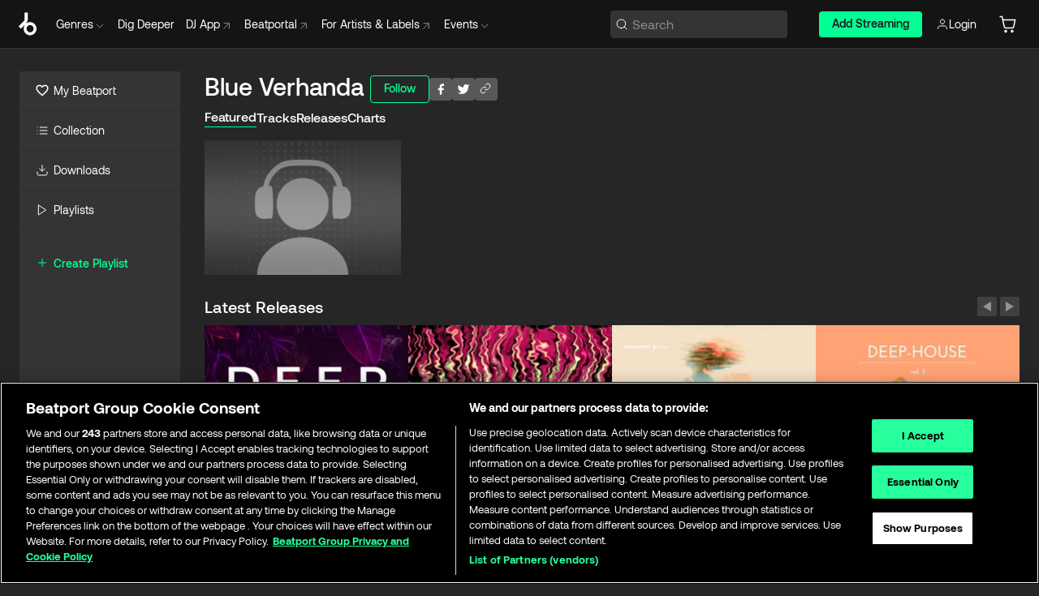

--- FILE ---
content_type: text/html; charset=utf-8
request_url: https://www.beatport.com/artist/blue-verhanda/243197
body_size: 95931
content:
<!DOCTYPE html><html lang="en"><head><meta charSet="utf-8" data-next-head=""/><meta name="viewport" content="width=device-width" data-next-head=""/><link rel="canonical" hrefLang="en" href="https://www.beatport.com/artist/blue-verhanda/243197" data-next-head=""/><link rel="alternate" hrefLang="de" href="https://www.beatport.com/de/artist/blue-verhanda/243197" data-next-head=""/><link rel="alternate" hrefLang="fr" href="https://www.beatport.com/fr/artist/blue-verhanda/243197" data-next-head=""/><link rel="alternate" hrefLang="es" href="https://www.beatport.com/es/artist/blue-verhanda/243197" data-next-head=""/><link rel="alternate" hrefLang="it" href="https://www.beatport.com/it/artist/blue-verhanda/243197" data-next-head=""/><link rel="alternate" hrefLang="ja" href="https://www.beatport.com/ja/artist/blue-verhanda/243197" data-next-head=""/><link rel="alternate" hrefLang="pt" href="https://www.beatport.com/pt/artist/blue-verhanda/243197" data-next-head=""/><link rel="alternate" hrefLang="nl" href="https://www.beatport.com/nl/artist/blue-verhanda/243197" data-next-head=""/><title data-next-head="">Blue Verhanda Music &amp; Downloads on Beatport</title><meta property="og:title" content="Blue Verhanda Music &amp; Downloads on Beatport" data-next-head=""/><meta property="og:description" content="Blue Verhanda tracks and releases in highest quality ✚Find the latest releases here✚ #1 source for Livesets/ DJ Sets and more " data-next-head=""/><meta property="og:image" content="https://geo-media.beatport.com/image_size/590x404/0dc61986-bccf-49d4-8fad-6b147ea8f327.jpg" data-next-head=""/><meta name="twitter:card" content="summary_large_image" data-next-head=""/><meta name="twitter:title" content="Blue Verhanda Music &amp; Downloads on Beatport" data-next-head=""/><meta name="twitter:description" content="Blue Verhanda tracks and releases in highest quality ✚Find the latest releases here✚ #1 source for Livesets/ DJ Sets and more " data-next-head=""/><meta name="twitter:image" content="https://geo-media.beatport.com/image_size/590x404/0dc61986-bccf-49d4-8fad-6b147ea8f327.jpg" data-next-head=""/><meta name="description" content="Blue Verhanda tracks and releases in highest quality ✚Find the latest releases here✚ #1 source for Livesets/ DJ Sets and more " data-next-head=""/><link rel="icon" type="image/x-icon" href="/images/favicon-48x48.png" data-next-head=""/><link href="https://js.recurly.com/v4/recurly.css" rel="stylesheet" type="text/css" data-next-head=""/><meta name="bp-env" content="production"/><link rel="preload" href="/icons/sprite.svg" as="image"/><link rel="preload" href="/_next/static/media/9617edd9e02a645a-s.p.ttf" as="font" type="font/ttf" crossorigin="anonymous" data-next-font="size-adjust"/><link rel="preload" href="/_next/static/media/9438673d1e72232d-s.p.ttf" as="font" type="font/ttf" crossorigin="anonymous" data-next-font="size-adjust"/><link rel="preload" href="/_next/static/media/db5c0e5da3a6b3a9-s.p.ttf" as="font" type="font/ttf" crossorigin="anonymous" data-next-font="size-adjust"/><script id="google-analytics" data-nscript="beforeInteractive">
                (function(w,d,s,l,i){w[l]=w[l]||[];w[l].push({'gtm.start':
                new Date().getTime(),event:'gtm.js'});var f=d.getElementsByTagName(s)[0],
                j=d.createElement(s),dl=l!='dataLayer'?'&l='+l:'';j.async=true;j.src=
                'https://www.googletagmanager.com/gtm.js?id='+i+dl;f.parentNode.insertBefore(j,f);
                })(window,document,'script','dataLayer','GTM-TXN4GRJ');
            </script><link rel="preload" href="/_next/static/css/875348070ae80ebd.css" as="style"/><link rel="stylesheet" href="/_next/static/css/875348070ae80ebd.css" data-n-g=""/><noscript data-n-css=""></noscript><script defer="" nomodule="" src="/_next/static/chunks/polyfills-42372ed130431b0a.js"></script><script id="ab-tasty" src="https://try.abtasty.com/6a6f6df6afac8eb063d6dbbd68afdcc7.js" defer="" data-nscript="beforeInteractive"></script><script src="https://songbird.cardinalcommerce.com/edge/v1/songbird.js" defer="" data-nscript="beforeInteractive"></script><script id="pap_x2s6df8d" src="https://loopmasters.postaffiliatepro.com/scripts/trackjs.js" defer="" data-nscript="beforeInteractive"></script><script src="/_next/static/chunks/webpack-bf5fa797fa17c78d.js" defer=""></script><script src="/_next/static/chunks/framework-c65ff8b3b39d682e.js" defer=""></script><script src="/_next/static/chunks/main-ac975229676787c4.js" defer=""></script><script src="/_next/static/chunks/pages/_app-bdebefc483220714.js" defer=""></script><script src="/_next/static/chunks/300-af8e55573a317cef.js" defer=""></script><script src="/_next/static/chunks/7642-7da32f6e1a38c097.js" defer=""></script><script src="/_next/static/chunks/1662-bf5a1a51c032dba1.js" defer=""></script><script src="/_next/static/chunks/8359-81582e70ee0933f9.js" defer=""></script><script src="/_next/static/chunks/pages/artist/%5Bdescription%5D/%5Bid%5D-a4199844a4f5aeb3.js" defer=""></script><script src="/_next/static/wq3X6HDhWAAa9oMiZJNhq/_buildManifest.js" defer=""></script><script src="/_next/static/wq3X6HDhWAAa9oMiZJNhq/_ssgManifest.js" defer=""></script><style data-styled="" data-styled-version="6.1.19">.ijeyIR{box-sizing:border-box;display:flex;flex-direction:row;justify-content:center;align-items:center;padding:0.313rem 1rem 0.438rem;gap:0.5rem;border-radius:0.25rem;cursor:pointer;font-family:'aeonikFont','aeonikFont Fallback';font-size:0.875rem;line-height:1.25rem;font-weight:500;color:#141414;}/*!sc*/
.ijeyIR.primary{background:#01FF95;}/*!sc*/
.ijeyIR.primary:hover{background:#00E586;}/*!sc*/
.ijeyIR.primary.primary.disabled{pointer-events:none;color:#343434;background:#5A5A5A;}/*!sc*/
.ijeyIR.outline{border:0.063rem solid;border-image-source:linear-gradient( 0deg,rgba(0,0,0,0.6),rgba(0,0,0,0.6) ),linear-gradient( 0deg,#01FF95,#01FF95 );color:#01FF95;}/*!sc*/
.ijeyIR.outline:hover{border:0.063rem solid;color:#141414;background:#01FF95;}/*!sc*/
.ijeyIR.outline.outline.disabled{background:transparent;color:#01FF95;opacity:50%;}/*!sc*/
.ijeyIR.outline-secondary{border:0.063rem solid;border-color:#8C8C8C;color:#FFFFFF;}/*!sc*/
.ijeyIR.outline-secondary:hover{background:#8C8C8C;}/*!sc*/
.ijeyIR.outline-secondary.outline.disabled{background:transparent;color:#FFFFFF;opacity:50%;}/*!sc*/
.ijeyIR.tertiary{color:#FFFFFF;background:#8C8C8C;}/*!sc*/
.ijeyIR.tertiary:hover{background:#4D4D4D;}/*!sc*/
.ijeyIR.tertiary.tertiary.disabled{background:#8C8C8C;opacity:0.5;}/*!sc*/
.ijeyIR.secondary{color:#FFFFFF;background:#4D4D4D;}/*!sc*/
.ijeyIR.secondary:hover{background:#8C8C8C;}/*!sc*/
.ijeyIR.secondary.disabled{background:#8C8C8C;opacity:0.5;}/*!sc*/
.ijeyIR.danger{color:#FFFFFF;background:#CF222E;}/*!sc*/
.ijeyIR.danger:hover{background:#CF222E;}/*!sc*/
.ijeyIR.danger.disabled{background:#8C8C8C;opacity:0.5;}/*!sc*/
.ijeyIR.transparent,.ijeyIR.transparent-danger{color:#FFFFFF;border:0.125rem solid #5A5A5A;padding:0.313rem 0.75rem;gap:0.375rem;}/*!sc*/
.ijeyIR.transparent:hover{background:#5A5A5A;}/*!sc*/
.ijeyIR.transparent-danger:hover{border:0.125rem solid #CF222E;background:#CF222E;}/*!sc*/
.ijeyIR.link{color:#FFFFFF;}/*!sc*/
.ijeyIR.primary-link{color:#01FF95;}/*!sc*/
.ijeyIR.primary-link.disabled{cursor:default;}/*!sc*/
.ijeyIR.text{color:#B3B3B3;}/*!sc*/
.ijeyIR.text:hover{color:#FFFFFF;text-decoration:underline;}/*!sc*/
.ijeyIR.underline-link{color:#B3B3B3;text-decoration:underline;padding:0.25rem;}/*!sc*/
.ijeyIR.unstyled{background:none;border:none;padding:0;margin:0;color:inherit;background-color:transparent;}/*!sc*/
.ijeyIR.w-100{width:100%;}/*!sc*/
.ijeyIR.w-75{width:75%;}/*!sc*/
.ijeyIR.w-50{width:50%;}/*!sc*/
.ijeyIR.w-25{width:25%;}/*!sc*/
.ijeyIR.squared{padding:0.313rem;}/*!sc*/
data-styled.g1[id="Button-style__ButtonStyled-sc-d61a654-0"]{content:"ijeyIR,"}/*!sc*/
.juetxu{position:relative;margin-left:0.75rem;padding:0.5rem 0;}/*!sc*/
.juetxu a,.juetxu button{display:flex;flex-direction:row;gap:0.3125rem;cursor:pointer;align-items:center;padding:0.313rem 0.25rem 0.438rem 0.25rem;color:#FFFFFF;}/*!sc*/
.juetxu a svg,.juetxu button svg{stroke:#FFFFFF;}/*!sc*/
@media (min-width: 1200px){.juetxu a:hover,.juetxu button:hover{color:#01FF95;}.juetxu a:hover svg,.juetxu button:hover svg{stroke:#01FF95;}}/*!sc*/
@media (min-width: 1200px){.juetxu a,.juetxu button{padding:0;}.juetxu a svg,.juetxu button svg{width:1.3rem;height:1.3rem;}}/*!sc*/
data-styled.g31[id="HeaderCart-style__AccountCartMenuItem-sc-1d237d81-2"]{content:"juetxu,"}/*!sc*/
.NbRgr{position:absolute;top:3.6875rem;left:50%;transform:translate(-50%,1px);transition:opacity 0.2s ease;background:#141414;border-radius:0 0 1rem 1rem;display:block;z-index:900;cursor:default;opacity:0;visibility:hidden;pointer-events:none;box-shadow:0 0.5rem 1.5rem rgba(0,0,0,0.5);}/*!sc*/
.NbRgr[data-dropdown-type='genre']{width:100%;max-width:90rem;}/*!sc*/
.NbRgr[data-dropdown-type='events']{left:auto;min-width:12.5rem;margin:0 0 0 4.75rem;}/*!sc*/
.NbRgr[data-visible='true']{opacity:1;pointer-events:auto;visibility:visible;}/*!sc*/
data-styled.g42[id="HeaderDropdownToggle-style__DropdownMenu-sc-8d48e9cb-0"]{content:"NbRgr,"}/*!sc*/
.bnLgXh{display:flex;flex-direction:column;padding:0.5rem 0;}/*!sc*/
.bnLgXh a{padding:0.5rem 1.5rem;color:#B3B3B3;text-decoration:none;display:flex;align-items:center;transition:background-color 0.2s ease;}/*!sc*/
.bnLgXh a:hover{color:#FFFFFF;}/*!sc*/
.bnLgXh a:hover >svg{stroke:#01FF95;}/*!sc*/
data-styled.g44[id="HeaderEventsSubMenu-style__EventsSubMenuWrapper-sc-d3bdcde1-0"]{content:"bnLgXh,"}/*!sc*/
.enfcr{display:grid;grid-template-columns:1fr;flex-direction:row;justify-content:space-between;align-items:flex-start;width:100%;padding:1.5rem;gap:2rem;}/*!sc*/
data-styled.g50[id="HeaderGenreSubMenu-style__GenreDropDownGrid-sc-41f97c98-4"]{content:"enfcr,"}/*!sc*/
.dLqcKV{display:flex;flex-direction:row;position:absolute;top:0;left:0;right:0;z-index:1000;height:60px;width:100%;font-size:0.875rem;background:#141414;border-bottom:0.0625rem solid #333333;}/*!sc*/
.dLqcKV.header-fixed{position:fixed;}/*!sc*/
.dLqcKV ul> li{display:inline-flex;vertical-align:middle;}/*!sc*/
.dLqcKV span:not(.new_tag){display:flex;flex-direction:row;}/*!sc*/
.dLqcKV span:not(.new_tag) >img{margin-right:0.25rem;}/*!sc*/
.dLqcKV span:not(.new_tag) svg{stroke:#8C8C8C;}/*!sc*/
@keyframes slideDown{from{transform:translateY(-100%);}to{transform:translateY(0);}}/*!sc*/
data-styled.g52[id="Header-style__HeaderWrapper-sc-8ba2c440-0"]{content:"dLqcKV,"}/*!sc*/
.iNvsde{display:flex;flex-direction:row;width:100%;max-width:90rem;margin:0 auto;align-items:center;}/*!sc*/
.iNvsde svg{stroke:#8C8C8C;}/*!sc*/
.iNvsde >ul .dropdown_menu{animation:growDown 300ms ease-in-out forwards;transform-origin:top center;}/*!sc*/
.iNvsde >ul >li{line-height:1.25rem;padding:1.25rem 0.4375rem;cursor:pointer;}/*!sc*/
.iNvsde >ul >li.header_item:not(.dropdown_toggle):hover div{display:flex;}/*!sc*/
.iNvsde >ul >li.account button{padding:0;}/*!sc*/
.iNvsde >ul >li button{font-weight:400;}/*!sc*/
.iNvsde >ul .header_item [aria-expanded="true"] .rotatable svg{stroke:#01FF95;transform:rotate(180deg);margin-top:0.3125rem;}/*!sc*/
.iNvsde >ul .header_item .svg_wrapper{display:flex;align-items:center;height:100%;}/*!sc*/
.iNvsde >ul .header_item .svg_wrapper img{border-radius:50%;}/*!sc*/
.iNvsde >ul .header_item a[target="_blank"]:hover svg{stroke:#01FF95;}/*!sc*/
.iNvsde span{align-items:center;}/*!sc*/
.iNvsde span >img{margin-left:0.125rem;margin-bottom:0.0625rem;}/*!sc*/
@keyframes growDown{0%{transform:scaleY(0);}100%{transform:scaleY(1);}}/*!sc*/
data-styled.g54[id="Header-style__DesktopHeader-sc-8ba2c440-2"]{content:"iNvsde,"}/*!sc*/
.gSbytK{min-width:8rem;margin-left:1rem;}/*!sc*/
.gSbytK >li{padding:0 0 0 0.25rem;}/*!sc*/
.gSbytK >li button{padding:0.8rem 0.75rem 0.5rem 0.25rem;}/*!sc*/
@media (min-width: 768px){.gSbytK{width:100%;}}/*!sc*/
@media (min-width: 1200px){.gSbytK{min-width:44.5rem;}}/*!sc*/
data-styled.g55[id="Header-style__LeftRegion-sc-8ba2c440-3"]{content:"gSbytK,"}/*!sc*/
.kkpwdl{display:flex;justify-content:flex-end;align-items:center;width:100%;padding-right:1.25rem;}/*!sc*/
.kkpwdl .svg_wrapper{display:flex;align-items:center;height:100%;}/*!sc*/
.kkpwdl div.account_avatar{width:2rem;height:2rem;}/*!sc*/
.kkpwdl div.account_avatar img{border-radius:50%;}/*!sc*/
.kkpwdl .subscription_button a{padding:0.313rem 1rem 0.438rem;border-radius:0.25rem;font-weight:500;color:#141414;background:#01FF95;}/*!sc*/
.kkpwdl .subscription_button a:hover{background:#00E586;}/*!sc*/
@media (min-width: 768px){.kkpwdl{min-width:9.5rem;max-width:49.375rem;}}/*!sc*/
@media (min-width: 1200px){.kkpwdl li.search:first-child{width:100%;max-width:28.375rem;padding:0 0.5rem 0 0;}.kkpwdl li.subscription_button{min-width:9rem;}}/*!sc*/
data-styled.g56[id="Header-style__RightRegion-sc-8ba2c440-4"]{content:"kkpwdl,"}/*!sc*/
.jbAoJh{height:1.8125rem;width:1.375rem;margin-right:0.625rem;}/*!sc*/
data-styled.g59[id="Header-style__BeatportLogoLarge-sc-8ba2c440-7"]{content:"jbAoJh,"}/*!sc*/
.dtastp{display:flex;align-items:center;width:100%;max-width:28.375rem;padding:0 1.5rem;}/*!sc*/
.dtastp >button>svg{margin-right:1.25rem;height:1.25rem;stroke-width:0.125rem;}/*!sc*/
data-styled.g62[id="Header-style__HeaderSearchWrapper-sc-8ba2c440-10"]{content:"dtastp,"}/*!sc*/
.biDNjJ{display:flex;flex:1;width:100%;border:0.0625rem solid #383838;border-radius:0.25rem;background:#343434;}/*!sc*/
.biDNjJ:focus-within{border:0.0625rem solid #01FF95;box-shadow:0px 0px 0px 3px rgba(1, 255, 149, 0.15);outline:0.125rem solid transparent;outline-offset:0.125rem;}/*!sc*/
.biDNjJ div:first-child{display:flex;align-items:center;pointer-events:none;margin-left:0.3125rem;}/*!sc*/
.biDNjJ button{display:flex;align-items:center;margin-right:0.625rem;z-index:100000;}/*!sc*/
.biDNjJ img{margin-left:0.3125rem;margin-top:0.0625rem;height:1rem;width:1rem;}/*!sc*/
.biDNjJ input{height:2rem;margin-left:0.3125rem;width:100%;background:inherit;outline:none;border:none;}/*!sc*/
.biDNjJ input::placeholder{color:#8C8C8C;}/*!sc*/
data-styled.g63[id="Header-style__HeaderSearch-sc-8ba2c440-11"]{content:"biDNjJ,"}/*!sc*/
.euLgcx{font-size:max(100%,16px);}/*!sc*/
.euLgcx:focus::placeholder{color:transparent;}/*!sc*/
data-styled.g66[id="Search-style__SearchInput-sc-224b2fdd-1"]{content:"euLgcx,"}/*!sc*/
.fJivyZ{position:fixed;top:3.75rem;left:calc(100% - 370px);width:22.5rem;display:flex;flex-direction:column;gap:0.5rem;font-size:0.875rem;line-height:1.25rem;z-index:999;}/*!sc*/
@media (min-width: 580px){.fJivyZ{left:calc(100% - 385px);}}/*!sc*/
@media (min-width: 768px){.fJivyZ{left:calc(100% - 385px);}}/*!sc*/
@media (min-width: 1200px){.fJivyZ{left:calc(100% - 385px);}}/*!sc*/
@media (min-width: 1440px){.fJivyZ{left:initial;right:calc((100% - 1371px) / 2);}}/*!sc*/
data-styled.g99[id="Notifications-style__Wrapper-sc-212da99e-1"]{content:"fJivyZ,"}/*!sc*/
.eRdJSx{display:flex;flex-direction:row;justify-content:center;align-items:center;float:inline-end;}/*!sc*/
data-styled.g111[id="AddToCart-style__Control-sc-c1c0d228-0"]{content:"eRdJSx,"}/*!sc*/
.gnZIxO{border:none;margin:0;padding:0;font:inherit;background:transparent;cursor:pointer;width:3.75rem;background:#FF53A0;color:#FFFFFF;border-radius:0.25rem 0rem 0rem 0.25rem;padding:0.25rem 0.5rem;font-family:'aeonikFont','aeonikFont Fallback';font-style:normal;font-weight:700;font-size:0.75rem;line-height:1rem;text-align:center;}/*!sc*/
data-styled.g114[id="AddToCart-style__PriceButton-sc-c1c0d228-3"]{content:"gnZIxO,"}/*!sc*/
.cEcpzi{border:none;margin:0;padding:0;font:inherit;background:transparent;cursor:pointer;background:#d64988;border-radius:0rem 0.25rem 0.25rem 0rem;padding:0.25rem;font-weight:700;font-size:0.75rem;line-height:1rem;}/*!sc*/
.cEcpzi i{margin:0.25rem;display:inline-block;vertical-align:middle;border-left:0.25rem solid transparent;border-right:0.25rem solid transparent;border-top:0.25rem solid #FFFFFF;}/*!sc*/
.cEcpzi >div>svg{width:1rem;height:1rem;}/*!sc*/
data-styled.g116[id="AddToCart-style__ArrowButton-sc-c1c0d228-5"]{content:"cEcpzi,"}/*!sc*/
.bZCrsf{display:none;flex-direction:center;justify-content:center;background:#000;padding:4px;font-weight:400;font-size:12px;line-height:16px;border-radius:8px;transition:background 0.2s;background:#141414;color:#FFFFFF;text-align:center;padding:4px 4px;width:86px;position:absolute;z-index:2;filter:none;left:50%;margin-left:-43px;}/*!sc*/
.bZCrsf.top{bottom:155%;}/*!sc*/
.bZCrsf.top:after{position:absolute;content:"";top:100%;left:50%;margin-left:-5px;border:5px solid transparent;border-top-color:#141414;}/*!sc*/
.bZCrsf.top-left{bottom:155%;left:-60%;}/*!sc*/
.bZCrsf.top-left:after{position:absolute;content:"";top:100%;margin-right:-50px;border:5px solid transparent;border-top-color:#141414;}/*!sc*/
.bZCrsf.top-right{bottom:155%;right:-60%;}/*!sc*/
.bZCrsf.top-right:after{position:absolute;content:"";top:100%;margin-left:-50px;border:5px solid transparent;border-top-color:#141414;}/*!sc*/
.bZCrsf.bottom{top:115%;}/*!sc*/
.bZCrsf.bottom:before{position:absolute;content:"";bottom:100%;left:50%;margin-left:-5px;border:5px solid transparent;border-bottom-color:#141414;}/*!sc*/
.bZCrsf.left{right:calc(100% + 0.4rem);top:0;bottom:0;margin:auto 0;left:unset;margin-left:unset;height:1.7rem;padding:0.3rem 0.6rem;width:600px;max-width:max-content;}/*!sc*/
.bZCrsf.left:after{position:absolute;content:"";top:50%;left:100%;margin-top:-5px;border:5px solid transparent;border-left-color:#141414;}/*!sc*/
data-styled.g119[id="Tooltip-style__TooltipContainer-sc-715cbc58-0"]{content:"bZCrsf,"}/*!sc*/
.gMqswG{position:relative;}/*!sc*/
.gMqswG:hover .Tooltip-style__TooltipContainer-sc-715cbc58-0{display:flex;}/*!sc*/
data-styled.g120[id="Tooltip-style__Wrapper-sc-715cbc58-1"]{content:"gMqswG,"}/*!sc*/
.kFZIkq{display:flex;align-items:center;position:relative;}/*!sc*/
.kFZIkq:hover svg{filter:drop-shadow(0 0 7px #fff);}/*!sc*/
.kFZIkq:disabled svg{filter:unset;}/*!sc*/
data-styled.g121[id="AddToPlaylist-style__Control-sc-656bcea4-0"]{content:"kFZIkq,"}/*!sc*/
.kyoyxE{display:flex;align-items:center;position:relative;}/*!sc*/
.kyoyxE:hover svg{filter:drop-shadow(0 0 7px #FFFFFF);fill:#FFFFFF;}/*!sc*/
.kyoyxE:disabled svg{filter:unset;}/*!sc*/
data-styled.g123[id="Play-style__Control-sc-bdba3bac-0"]{content:"kyoyxE,"}/*!sc*/
.kAYAlh{position:relative;background:#585858;border-radius:4px;padding:6px;transition:background 0.2s;}/*!sc*/
.kAYAlh.disabled{cursor:not-allowed;}/*!sc*/
.kAYAlh.enabled:hover{background:#383838;cursor:pointer;}/*!sc*/
.kAYAlh.enabled:hover .Share-style__ShareLink-sc-377d9d38-2{visibility:visible;opacity:1;}/*!sc*/
data-styled.g127[id="Share-style__Item-sc-377d9d38-3"]{content:"kAYAlh,"}/*!sc*/
.jJBBIf{display:flex;flex-direction:row;justify-content:space-between;align-items:center;gap:8px;}/*!sc*/
data-styled.g128[id="Share-style__Wrapper-sc-377d9d38-4"]{content:"jJBBIf,"}/*!sc*/
.fRfnMo{text-overflow:ellipsis;overflow:hidden;width:auto;}/*!sc*/
data-styled.g133[id="Marquee-style__MarqueeElement-sc-b0373cc7-0"]{content:"fRfnMo,"}/*!sc*/
.cgyUez{overflow:hidden;width:100%;display:grid;grid-auto-flow:column;position:relative;white-space:nowrap;}/*!sc*/
.cgyUez>.Marquee-style__MarqueeElement-sc-b0373cc7-0{display:inline-block;width:max-content;}/*!sc*/
.cgyUez>.Marquee-style__MarqueeElement-sc-b0373cc7-0:nth-child(2){margin-left:16px;visibility:hidden;}/*!sc*/
.cgyUez>.Marquee-style__MarqueeElement-sc-b0373cc7-0{white-space:nowrap;}/*!sc*/
.REvIQ{overflow:hidden;width:100%;display:grid;grid-auto-flow:column;position:relative;}/*!sc*/
.REvIQ>.Marquee-style__MarqueeElement-sc-b0373cc7-0{display:inline-block;width:max-content;}/*!sc*/
.REvIQ>.Marquee-style__MarqueeElement-sc-b0373cc7-0:nth-child(2){margin-left:16px;visibility:hidden;}/*!sc*/
data-styled.g134[id="Marquee-style__MarqueeWrapper-sc-b0373cc7-1"]{content:"cgyUez,REvIQ,"}/*!sc*/
.jauYou{display:grid;grid-template-columns:1fr;width:100%;}/*!sc*/
data-styled.g135[id="Marquee-style__MarqueeGrid-sc-b0373cc7-2"]{content:"jauYou,"}/*!sc*/
.gnNNLl{display:flex;align-items:center;justify-content:flex-start;position:fixed;bottom:calc(0px + 1rem);right:1rem;height:2.5rem;padding:0 1rem;font-weight:500;background:#39C0DE;border-radius:2rem;color:#141414;overflow:hidden;transition:all 0.5s ease-in-out;z-index:3;max-width:2.5rem;}/*!sc*/
.gnNNLl >svg{min-width:1rem;min-height:1rem;margin-left:-0.2rem;margin-right:0.5rem;}/*!sc*/
.gnNNLl >span{transition:opacity 0.4s ease-in-out;opacity:0;}/*!sc*/
@media (min-width: 1024px){.gnNNLl{bottom:6rem;}.gnNNLl:hover{max-width:15rem;}.gnNNLl:hover >span{opacity:1;}}/*!sc*/
data-styled.g222[id="FeedbackButton-style__ButtonStyled-sc-f2d33d4-0"]{content:"gnNNLl,"}/*!sc*/
.ihbzho{background-color:#343434;display:flex;min-height:25rem;justify-content:center;padding:3rem 1.25rem 11rem 1.25rem;}/*!sc*/
@media (min-width: 1024px){.ihbzho{padding:3rem 1.25rem 7.7rem 1.25rem;}}/*!sc*/
data-styled.g234[id="Footer-style__FooterContainer-sc-b43f8293-0"]{content:"ihbzho,"}/*!sc*/
.fgpLBj{max-width:90rem;width:100%;margin:0 auto;display:flex;justify-content:space-between;gap:2rem 1rem;flex-direction:column;}/*!sc*/
@media (min-width: 768px){.fgpLBj{flex-direction:row;}}/*!sc*/
@media (min-width: 1024px){.fgpLBj{gap:2rem;}}/*!sc*/
@media (min-width: 1200px){.fgpLBj{padding:0 1.5rem;}}/*!sc*/
data-styled.g235[id="Footer-style__FooterMaxWidth-sc-b43f8293-1"]{content:"fgpLBj,"}/*!sc*/
.gUEqWx{display:flex;flex-direction:column;gap:2.5rem;flex:0 1 auto;order:1;min-width:15rem;justify-content:space-between;}/*!sc*/
@media (min-width: 1024px){.gUEqWx{min-width:16.25rem;}}/*!sc*/
data-styled.g236[id="Footer-style__BrandColumnContainer-sc-b43f8293-2"]{content:"gUEqWx,"}/*!sc*/
.byMywd{display:flex;flex-direction:column;justify-content:start;gap:2.5rem;}/*!sc*/
data-styled.g237[id="Footer-style__BrandWrapper-sc-b43f8293-3"]{content:"byMywd,"}/*!sc*/
.doukfB{display:flex;flex-wrap:wrap;align-items:center;gap:1rem;padding-right:0.625rem;}/*!sc*/
data-styled.g238[id="Footer-style__SocialLinksContainer-sc-b43f8293-4"]{content:"doukfB,"}/*!sc*/
.deeKUU{display:flex;flex-wrap:wrap;flex:1 1 auto;row-gap:2rem;max-width:45rem;order:3;justify-content:space-between;gap:1rem;}/*!sc*/
@media (min-width: 768px){.deeKUU{flex-wrap:nowrap;order:2;}}/*!sc*/
data-styled.g239[id="Footer-style__LinksColumnContainer-sc-b43f8293-5"]{content:"deeKUU,"}/*!sc*/
.frffGF{width:100%;}/*!sc*/
@media (min-width: 580px){.frffGF{max-width:10rem;}}/*!sc*/
data-styled.g240[id="Footer-style__LinksGroup-sc-b43f8293-6"]{content:"frffGF,"}/*!sc*/
.eCVjTm{color:#FFFFFF;font-family:'aeonikFont','aeonikFont Fallback';font-style:normal;font-weight:400;font-size:1rem;line-height:1.25rem;margin-bottom:1rem;display:block;}/*!sc*/
@media (min-width: 580px){.eCVjTm{font-size:0.75rem;line-height:1rem;}}/*!sc*/
data-styled.g241[id="Footer-style__GroupTitle-sc-b43f8293-7"]{content:"eCVjTm,"}/*!sc*/
.isQSnn{list-style:none;padding:0;}/*!sc*/
data-styled.g242[id="Footer-style__LinksList-sc-b43f8293-8"]{content:"isQSnn,"}/*!sc*/
.jkWbFH{color:#8C8C8C;font-family:'aeonikFont','aeonikFont Fallback';font-style:normal;font-weight:400;font-size:1rem;line-height:1.25rem;}/*!sc*/
.jkWbFH a,.jkWbFH button{cursor:pointer;}/*!sc*/
.jkWbFH button{text-align:start;font-weight:inherit;font-size:inherit;line-height:inherit;}/*!sc*/
.jkWbFH .listItemLink:hover,.jkWbFH button:hover{color:rgba(255,255,255,0.9);}/*!sc*/
@media (min-width: 580px){.jkWbFH{font-size:0.75rem;line-height:1rem;}}/*!sc*/
data-styled.g243[id="Footer-style__ListItem-sc-b43f8293-9"]{content:"jkWbFH,"}/*!sc*/
.bUSfnx{min-width:10.5rem;min-height:3.25rem;}/*!sc*/
data-styled.g244[id="Footer-style__LogoWrapper-sc-b43f8293-10"]{content:"bUSfnx,"}/*!sc*/
.dleova{display:block;color:#8C8C8C;font-size:0.75rem;font-family:'aeonikFont','aeonikFont Fallback';font-style:normal;font-weight:400;}/*!sc*/
data-styled.g245[id="Footer-style__Copyright-sc-b43f8293-11"]{content:"dleova,"}/*!sc*/
.fDLgIy{display:flex;flex-direction:row;gap:1rem;order:2;}/*!sc*/
@media (min-width: 768px){.fDLgIy{flex-direction:column;}}/*!sc*/
.fDLgIy a{width:fit-content;}/*!sc*/
data-styled.g246[id="Footer-style__MobileAppLinks-sc-b43f8293-12"]{content:"fDLgIy,"}/*!sc*/
.goQabg{display:flex;flex-direction:row;min-width:171px;width:208px;max-width:320px;position:sticky;max-height:calc(100vh - (60px + 7.625rem));top:calc(60px + 1.75rem);margin-left:1.5rem;}/*!sc*/
.goQabg .sidebar-content{background-color:#343434;flex:1;}/*!sc*/
.goQabg .sidebar-resizer{flex-grow:0;flex-shrink:0;flex-basis:0.375rem;justify-self:flex-end;cursor:col-resize;resize:horizontal;}/*!sc*/
.goQabg .sidebar-resizer:hover{width:0.1875rem;background-color:#141414;}/*!sc*/
data-styled.g247[id="Sidebar-style__DesktopSidebar-sc-800fab19-0"]{content:"goQabg,"}/*!sc*/
.kESCaB{position:relative;display:flex;align-items:center;font-size:1.25rem;padding:0.25rem 1.5rem;line-height:1.75rem;transition:all 0.1s ease-in-out;width:max-content;cursor:pointer;}/*!sc*/
@media (min-width: 1200px){.kESCaB{border-bottom:0.0625rem solid #2D2D2D;padding:0.75rem 1.25rem;margin-left:0;font-size:0.875rem;line-height:1.5rem;width:auto;}.kESCaB:hover{cursor:pointer;background-color:#2D2D2D;box-shadow:inset 0.125rem 0 0 0 #01FF95;}}/*!sc*/
.kESCaB svg{margin-right:0.5rem;width:1.5rem!important;height:auto!important;}/*!sc*/
.kESCaB .forward-arrow{width:0.9rem!important;height:0.9rem!important;margin-left:0.375rem;}/*!sc*/
@media (min-width: 1200px){.kESCaB svg{margin-right:0.375rem;width:1rem!important;height:1rem!important;}}/*!sc*/
data-styled.g254[id="Sidebar-style__SidebarLink-sc-800fab19-7"]{content:"kESCaB,"}/*!sc*/
.keYBJI{margin:0.5rem auto;background-color:#333333;width:calc(100% - 2 * 0.9375rem);height:0.0625rem;}/*!sc*/
data-styled.g257[id="Sidebar-style__HorizontalBar-sc-800fab19-10"]{content:"keYBJI,"}/*!sc*/
.kiDEvL{color:#01FF95;text-transform:capitalize;font-weight:500;font-size:1rem;align-items:flex-start;}/*!sc*/
.kiDEvL a{display:flex;align-items:center;}/*!sc*/
.kiDEvL:hover{color:#00E586;}/*!sc*/
@media (min-width: 1200px){.kiDEvL{font-size:0.875rem;}}/*!sc*/
.kiDEvL svg{margin-right:0.375rem;}/*!sc*/
data-styled.g260[id="Sidebar-style__CreatePlaylist-sc-800fab19-13"]{content:"kiDEvL,"}/*!sc*/
.dQXolN{flex-grow:1;display:flex;flex-direction:column;min-height:0;padding:0 1.25rem;}/*!sc*/
.dQXolN .element{margin:0.8rem 0;}/*!sc*/
.dQXolN .mobile-playlist-element{margin-bottom:1.5rem;}/*!sc*/
.dQXolN .mobile-playlist-element:first-of-type{margin-top:1rem;}/*!sc*/
.dQXolN.content{height:3.75rem;min-height:3.75rem;max-height:3.75rem;}/*!sc*/
.dQXolN.scrollable{flex-grow:1;overflow:auto;min-height:0;}/*!sc*/
.dQXolN.scrollable::-webkit-scrollbar{width:0rem;}/*!sc*/
.dQXolN.scrollable::-webkit-scrollbar-track{background-color:#343434;}/*!sc*/
.dQXolN.scrollable::-webkit-scrollbar-thumb{background-color:#2D2D2D;}/*!sc*/
.dQXolN.scrollable:hover::-webkit-scrollbar{width:0.3125rem;}/*!sc*/
data-styled.g262[id="Sidebar-style__PlaylistSectionContent-sc-800fab19-15"]{content:"dQXolN,"}/*!sc*/
.eNoXKa{position:relative;height:calc(100% - 12.9375rem);width:100%;}/*!sc*/
.eNoXKa div.wrapper{position:absolute;top:0;bottom:0;left:0;width:100%;display:flex;flex-direction:column;}/*!sc*/
data-styled.g263[id="Sidebar-style__PlaylistSectionContainer-sc-800fab19-16"]{content:"eNoXKa,"}/*!sc*/
.hyrOKP{position:relative;width:100%;background:#262626;min-height:calc(100vh - 60px);display:flex;justify-content:center;}/*!sc*/
data-styled.g264[id="MainLayout-style__MainWrapper-sc-897186c1-0"]{content:"hyrOKP,"}/*!sc*/
.gWbuuW{padding:1.75rem 0;width:100%;max-width:1420px;display:flex;margin-top:60px;}/*!sc*/
data-styled.g265[id="MainLayout-style__Main-sc-897186c1-1"]{content:"gWbuuW,"}/*!sc*/
.evSNZg{width:100%;padding:0 1.5rem;display:flex;flex-direction:column;justify-content:start;}/*!sc*/
@media (min-width: 1024px){.evSNZg{width:calc( 100% - 208px );}}/*!sc*/
data-styled.g266[id="MainLayout-style__MainContent-sc-897186c1-2"]{content:"evSNZg,"}/*!sc*/
.cgOZtR{display:flex;flex-direction:row;justify-content:flex-start;align-items:center;gap:16px;}/*!sc*/
data-styled.g275[id="CollectionControls-style__Wrapper-sc-3a6a5b4a-1"]{content:"cgOZtR,"}/*!sc*/
.dUdjma{font-family:'aeonikFont','aeonikFont Fallback';font-style:normal;font-weight:400;font-size:12px;line-height:16px;height:16px;overflow:hidden;color:#8C8C8C;}/*!sc*/
.dUdjma a:hover{text-decoration:underline;cursor:pointer;}/*!sc*/
data-styled.g326[id="ReleaseCard-style__CardLink-sc-32484474-0"]{content:"dUdjma,"}/*!sc*/
.eljCcB{display:block;width:100%;height:20px;overflow:hidden;}/*!sc*/
data-styled.g327[id="ReleaseCard-style__CropLink-sc-32484474-1"]{content:"eljCcB,"}/*!sc*/
.jiblvc{display:flex;max-width:max-content;align-items:flex-end;overflow:hidden;}/*!sc*/
data-styled.g328[id="ReleaseCard-style__ReleaseNameWrapper-sc-32484474-2"]{content:"jiblvc,"}/*!sc*/
.kzlnuP{font-family:'aeonikFont','aeonikFont Fallback';font-style:normal;font-weight:500;font-size:0.875rem;line-height:20px;letter-spacing:-0.0025em;overflow:hidden;color:#FFFFFF;}/*!sc*/
.kzlnuP:hover{text-decoration:underline;cursor:pointer;}/*!sc*/
data-styled.g329[id="ReleaseCard-style__ReleaseName-sc-32484474-3"]{content:"kzlnuP,"}/*!sc*/
.cgQlYU{display:flex;flex-direction:column;align-items:flex-start;justify-content:flex-start;width:100%;transition:top 0.2s ease-in-out;padding:8px;gap:4px;}/*!sc*/
data-styled.g330[id="ReleaseCard-style__Meta-sc-32484474-4"]{content:"cgQlYU,"}/*!sc*/
.kBaNys{width:100%;height:70px;display:flex;flex-direction:row;align-items:center;justify-content:center;flex-wrap:wrap;gap:0.75rem;padding:8px;}/*!sc*/
@media (min-width: 1024px){.kBaNys{height:24px;justify-content:space-between;gap:4px;padding:0 0 0 4px;flex-wrap:nowrap;}.kBaNys:last-child span{border-radius:0!important;}.kBaNys:last-child span.price{padding-inline:0;width:4rem;}.kBaNys:last-child span.arrow{width:1.5rem;}}/*!sc*/
data-styled.g331[id="ReleaseCard-style__Actions-sc-32484474-5"]{content:"kBaNys,"}/*!sc*/
.hjfIqN{display:flex;}/*!sc*/
.hjfIqN >:first-child{padding:0.25rem;}/*!sc*/
.hjfIqN >:first-child +*{padding:0.3125rem;}/*!sc*/
data-styled.g332[id="ReleaseCard-style__ActionsControls-sc-32484474-6"]{content:"hjfIqN,"}/*!sc*/
.gZMucT{display:flex;align-items:center;justify-content:center;position:absolute;width:100%;height:125px;top:150%;transition:top 0.2s ease-in-out;overflow:hidden;background:#343434;color:#FFFFFF;}/*!sc*/
@media (min-width: 1024px){.gZMucT{height:24px;background:#696969;visibility:hidden;opacity:0;transition:opacity 0.2s ease-in-out;}}/*!sc*/
data-styled.g333[id="ReleaseCard-style__CardActions-sc-32484474-7"]{content:"gZMucT,"}/*!sc*/
.fgTAYP{cursor:pointer;padding:0 16px;background:#343434;cursor:pointer;}/*!sc*/
data-styled.g334[id="ReleaseCard-style__CardButton-sc-32484474-8"]{content:"fgTAYP,"}/*!sc*/
.bhebzc{width:100%;display:flex;flex-direction:row;align-items:center;justify-content:center;gap:8px;background:#343434;border-top:1px solid #262626;z-index:1;}/*!sc*/
@media (min-width: 1024px){.bhebzc{display:none;}}/*!sc*/
data-styled.g335[id="ReleaseCard-style__CardControls-sc-32484474-9"]{content:"bhebzc,"}/*!sc*/
.ehuJsC{display:block;position:relative;}/*!sc*/
data-styled.g337[id="ReleaseCard-style__ImageWrapper-sc-32484474-11"]{content:"ehuJsC,"}/*!sc*/
.ievKmy{position:relative;overflow:hidden;width:100%;display:flex;flex-direction:column;background:#343434;}/*!sc*/
.ievKmy.actions .ReleaseCard-style__CardActions-sc-32484474-7{top:calc(100% - 50px);visibility:visible;opacity:1;}/*!sc*/
@media (min-width: 1024px){.ievKmy{max-width:17.8125rem;}.ievKmy .ReleaseCard-style__CardActions-sc-32484474-7{top:unset;bottom:0;}.ievKmy:hover .ReleaseCard-style__CardActions-sc-32484474-7{visibility:visible;opacity:1;}}/*!sc*/
@media (min-width: 1440px){.ievKmy{max-width:14.15rem;}}/*!sc*/
data-styled.g338[id="ReleaseCard-style__Wrapper-sc-32484474-12"]{content:"ievKmy,"}/*!sc*/
.kfHVZn{display:flex;flex-direction:row;justify-content:flex-stary;align-items:center;padding-bottom:4px;}/*!sc*/
.kfHVZn div.title{width:100%;}/*!sc*/
data-styled.g339[id="Panel-style__Heading-sc-638eed41-0"]{content:"kfHVZn,"}/*!sc*/
.daMnIx{display:flex;flex-direction:column;padding-bottom:4px;}/*!sc*/
data-styled.g340[id="Panel-style__Wrapper-sc-638eed41-1"]{content:"daMnIx,"}/*!sc*/
.dhICQA{display:flex;width:24px;height:24px;border-radius:2px;margin-left:4px;background-color:#5A5A5A;opacity:0.5;}/*!sc*/
.dhICQA:hover{opacity:1;}/*!sc*/
data-styled.g341[id="Carousel-style__ButtonBackground-sc-67d0d2b0-0"]{content:"dhICQA,"}/*!sc*/
.kFEbbT{display:flex;flex-direction:row;white-space:nowrap;padding-right:0;}/*!sc*/
data-styled.g342[id="Carousel-style__Actions-sc-67d0d2b0-1"]{content:"kFEbbT,"}/*!sc*/
.iwDBsf{width:100%;cursor:pointer;}/*!sc*/
.iwDBsf span{display:block;width:100%;height:4px;margin:8px 0;background:#5c5c5c;}/*!sc*/
.iwDBsf.active span{background:#b3b3b3;}/*!sc*/
data-styled.g343[id="Carousel-style__Dot-sc-67d0d2b0-2"]{content:"iwDBsf,"}/*!sc*/
.klbABE{display:flex;flex-direction:row;align-items:center;justify-content:center;gap:2px;padding:8px 0;}/*!sc*/
data-styled.g344[id="Carousel-style__Dots-sc-67d0d2b0-3"]{content:"klbABE,"}/*!sc*/
.fNsetf{opacity:0;display:none;width:100%;height:auto;}/*!sc*/
.fNsetf.active{display:contents;animation:fade 0.7s ease-in-out forwards;}/*!sc*/
@keyframes fade{from{opacity:0.7;}to{opacity:1;}}/*!sc*/
data-styled.g345[id="Carousel-style__Item-sc-67d0d2b0-4"]{content:"fNsetf,"}/*!sc*/
.fptYXr{position:relative;}/*!sc*/
.fptYXr.no-margin{margin:0 -24px;}/*!sc*/
@media (min-width: 580px){.fptYXr.no-margin{margin:0;}}/*!sc*/
@media (min-width: 1024px){.fptYXr:hover .Carousel-style__PrevButton-sc-67d0d2b0-5,.fptYXr:hover .Carousel-style__NextButton-sc-67d0d2b0-6{opacity:1;visibility:visible;display:block;}}/*!sc*/
data-styled.g348[id="Carousel-style__Items-sc-67d0d2b0-7"]{content:"fptYXr,"}/*!sc*/
.cCwhGt{display:flex;flex-direction:column;}/*!sc*/
data-styled.g349[id="Carousel-style__Wrapper-sc-67d0d2b0-8"]{content:"cCwhGt,"}/*!sc*/
.jptuUt{font-family:'aeonikFont','aeonikFont Fallback';font-weight:500;font-style:normal;font-size:1.25rem;line-height:30px;letter-spacing:0.3px;}/*!sc*/
data-styled.g352[id="Typography-style__HeadingH2-sc-ffbbda25-1"]{content:"jptuUt,"}/*!sc*/
.fGHnif{display:flex;flex-direction:row;gap:8px;width:100%;padding:4px 0;}/*!sc*/
data-styled.g357[id="GridSlider-style__GridRow-sc-d15c2b15-0"]{content:"fGHnif,"}/*!sc*/
.euiBfD{display:flex;flex-direction:column;justify-content:space-between;}/*!sc*/
data-styled.g358[id="GridSlider-style__GridWrapper-sc-d15c2b15-1"]{content:"euiBfD,"}/*!sc*/
.dOaxLS{font-family:'aeonikFont','aeonikFont Fallback';font-style:normal;font-weight:500;font-size:16px;line-height:24px;letter-spacing:-0.011em;color:#FFFFFF;}/*!sc*/
.dOaxLS.active{border-bottom:1px solid #01FF95;}/*!sc*/
data-styled.g371[id="HeadingWithBreadcrumb-style__Item-sc-e8c80757-0"]{content:"dOaxLS,"}/*!sc*/
.kiAOKR{justify-content:flex-start;align-items:center;flex-direction:row;display:flex;width:100%;gap:16px;}/*!sc*/
data-styled.g372[id="HeadingWithBreadcrumb-style__Breadcrumb-sc-e8c80757-1"]{content:"kiAOKR,"}/*!sc*/
.bYeRny{font-family:'aeonikFont','aeonikFont Fallback';font-style:normal;font-weight:500;font-size:30px;line-height:36px;padding-bottom:8px;margin-right:8px;color:#FFFFFF;}/*!sc*/
data-styled.g373[id="HeadingWithBreadcrumb-style__Title-sc-e8c80757-2"]{content:"bYeRny,"}/*!sc*/
.cgfCgj{justify-content:flex-start;align-items:flex-start;flex-direction:column;display:flex;width:100%;gap:8px;}/*!sc*/
@media (min-width: 580px){.cgfCgj{flex-direction:row;align-items:center;}}/*!sc*/
data-styled.g374[id="HeadingWithBreadcrumb-style__TitleWrapper-sc-e8c80757-3"]{content:"cgfCgj,"}/*!sc*/
.jawrBR{justify-content:flex-start;align-items:center;flex-direction:row;display:flex;gap:8px;}/*!sc*/
data-styled.g375[id="HeadingWithBreadcrumb-style__ActionsWrapper-sc-e8c80757-4"]{content:"jawrBR,"}/*!sc*/
.cwUgxi{justify-content:flex-start;align-items:center;flex-direction:column;width:100%;display:flex;gap:8px;}/*!sc*/
data-styled.g376[id="HeadingWithBreadcrumb-style__Wrapper-sc-e8c80757-5"]{content:"cwUgxi,"}/*!sc*/
.hdWnir{width:100%;display:flex;flex-direction:row;justify-content:flex-start;align-items:center;gap:8px;margin-bottom:8px;}/*!sc*/
data-styled.g377[id="HeadingWithBreadcrumb-style__ImageWrapper-sc-e8c80757-6"]{content:"hdWnir,"}/*!sc*/
.eCBOqP{width:100%;text-align:justify;font-family:'aeonikFont','aeonikFont Fallback';font-style:normal;font-weight:400;font-size:13px;line-height:20px;}/*!sc*/
data-styled.g456[id="ArtistPage-style__ArtistBio-sc-981f07b-1"]{content:"eCBOqP,"}/*!sc*/
.chCVxk{width:100%;padding:8px 8px 8px 0;float:left;}/*!sc*/
@media (min-width: 580px){.chCVxk{max-width:250px;}}/*!sc*/
data-styled.g457[id="ArtistPage-style__ArtistImage-sc-981f07b-2"]{content:"chCVxk,"}/*!sc*/
.hLjRCn{width:100%;padding-bottom:16px;}/*!sc*/
data-styled.g458[id="ArtistPage-style__ArtistMeta-sc-981f07b-3"]{content:"hLjRCn,"}/*!sc*/
.cukjyv{width:100%;display:flex;flex-direction:column;}/*!sc*/
data-styled.g459[id="ArtistPage-style__MainSection-sc-981f07b-4"]{content:"cukjyv,"}/*!sc*/
.eOiRmG{display:flex;flex-direction:row;gap:24px;}/*!sc*/
data-styled.g461[id="ArtistPage-style__Wrapper-sc-981f07b-6"]{content:"eOiRmG,"}/*!sc*/
</style></head><body class="__variable_a8b512"><div id="__next"><div><div id="bp-header"><div class="Header-style__HeaderWrapper-sc-8ba2c440-0 dLqcKV header-fixed"><div class="Header-style__DesktopHeader-sc-8ba2c440-2 iNvsde"><ul class="Header-style__LeftRegion-sc-8ba2c440-3 gSbytK"><li><a href="/"><img src="/images/beatport-logo-icon.svg" alt="Beatport Logo" class="Header-style__BeatportLogoLarge-sc-8ba2c440-7 jbAoJh"/></a></li><li class="header_item dropdown_toggle genre_toggle"><button type="button" class="Button-style__ButtonStyled-sc-d61a654-0 ijeyIR unstyled" id="genre-dropdown-menu-button" aria-haspopup="menu" aria-expanded="false" aria-controls="genre-dropdown-menu" aria-label="Genres menu"><span class="rotatable">Genres<svg role="img" fill="#8C8C8C" width="16" height="16" data-testid="icon-drop-down" focusable="false" style="min-height:16;min-width:16"><title></title><use href="/icons/sprite.svg#drop-down"></use></svg></span></button><div id="genre-dropdown-menu" aria-labelledby="genre-dropdown-menu-button" data-visible="false" data-dropdown-type="genre" class="HeaderDropdownToggle-style__DropdownMenu-sc-8d48e9cb-0 NbRgr"><div role="menu" aria-labelledby="genres-dropdown-menu" class="HeaderGenreSubMenu-style__GenreDropDownGrid-sc-41f97c98-4 enfcr"></div></div></li><li class="header_item"><a data-testid="header-mainnav-link-staffpicks" href="/staff-picks"><span>Dig Deeper</span></a></li><li class="header_item"><a data-testid="header-mainnav-link-djapp" target="_blank" rel="noopener noreferrer" href="https://dj.beatport.com/"><span>DJ App<svg role="img" fill="#8C8C8C" width="16" height="16" data-testid="icon-menu-arrow" focusable="false" style="min-height:16;min-width:16"><title></title><use href="/icons/sprite.svg#menu-arrow"></use></svg></span></a></li><li class="header_item"><a data-testid="header-mainnav-link-beatport" target="_blank" rel="noopener noreferrer" href="https://www.beatportal.com/"><span>Beatportal<svg role="img" fill="#8C8C8C" width="16" height="16" data-testid="icon-menu-arrow" focusable="false" style="min-height:16;min-width:16"><title></title><use href="/icons/sprite.svg#menu-arrow"></use></svg></span></a></li><li class="header_item"><a data-testid="header-mainnav-link-artists-labels" target="_blank" rel="noopener noreferrer" href="https://greenroom.beatport.com/"><span>For Artists &amp; Labels<svg role="img" fill="#8C8C8C" width="16" height="16" data-testid="icon-menu-arrow" focusable="false" style="min-height:16;min-width:16"><title></title><use href="/icons/sprite.svg#menu-arrow"></use></svg></span></a></li><li class="header_item dropdown_toggle"><button type="button" class="Button-style__ButtonStyled-sc-d61a654-0 ijeyIR unstyled" id="events-dropdown-menu-button" aria-haspopup="menu" aria-expanded="false" aria-controls="events-dropdown-menu" aria-label="Events menu"><span class="rotatable">Events<svg role="img" fill="#8C8C8C" width="16" height="16" data-testid="icon-drop-down" focusable="false" style="min-height:16;min-width:16"><title></title><use href="/icons/sprite.svg#drop-down"></use></svg></span></button><div id="events-dropdown-menu" aria-labelledby="events-dropdown-menu-button" data-visible="false" data-dropdown-type="events" class="HeaderDropdownToggle-style__DropdownMenu-sc-8d48e9cb-0 NbRgr"><div role="menu" class="HeaderEventsSubMenu-style__EventsSubMenuWrapper-sc-d3bdcde1-0 bnLgXh"><a href="http://greenroom.beatport.com/tickets?utm_medium=bp_store_banner&amp;utm_source=bp_store&amp;utm_campaign=2025_evergreen_greenroom&amp;utm_content=banner" target="_blank" rel="noopener noreferrer" role="menuitem">For Promoters<svg role="img" fill="#8C8C8C" width="16" height="16" data-testid="icon-menu-arrow" focusable="false" style="min-height:16;min-width:16"><title></title><use href="/icons/sprite.svg#menu-arrow"></use></svg></a><a href="http://beatportal.com/events?utm_source=beatport&amp;utm_medium=banner&amp;utm_campaign=header_banner" target="_blank" rel="noopener noreferrer" role="menuitem">Upcoming Events<svg role="img" fill="#8C8C8C" width="16" height="16" data-testid="icon-menu-arrow" focusable="false" style="min-height:16;min-width:16"><title></title><use href="/icons/sprite.svg#menu-arrow"></use></svg></a></div></div></li></ul><ul class="Header-style__RightRegion-sc-8ba2c440-4 kkpwdl"><li class="search"><div id="site-search" class="Header-style__HeaderSearchWrapper-sc-8ba2c440-10 dtastp"><div class="Header-style__HeaderSearch-sc-8ba2c440-11 biDNjJ"><div><svg role="img" fill="#8C8C8C" width="16" height="16" data-testid="icon-search" focusable="false" style="min-height:16;min-width:16"><title></title><use href="/icons/sprite.svg#search"></use></svg></div><input id="search-field" name="search-field" data-testid="header-search-input" placeholder="Search" aria-label="Search" type="search" autoComplete="no-username" class="Search-style__SearchInput-sc-224b2fdd-1 euLgcx" value=""/></div></div></li><li class="subscription_button"><a href="/subscriptions">Add Streaming</a></li><li class="header_item account"><button type="button" class="Button-style__ButtonStyled-sc-d61a654-0 ijeyIR link"><svg role="img" fill="none" width="16px" height="16px" data-testid="icon-person" focusable="false" style="min-height:16px;min-width:16px"><title></title><use href="/icons/sprite.svg#person"></use></svg><span>Login</span></button></li><li class="header_item" data-testid="header-mainnav-link-cart"><div class="HeaderCart-style__AccountCartMenuItem-sc-1d237d81-2 juetxu"><a data-testid="header-mainnav-link-cart" role="button" tabindex="0" href="/cart"><svg role="img" fill="none" width="1.5rem" height="1.5rem" data-testid="icon-shopping-cart" focusable="false" style="min-height:1.5rem;min-width:1.5rem"><title></title><use href="/icons/sprite.svg#shopping-cart"></use></svg></a></div></li></ul></div></div></div><div class="MainLayout-style__MainWrapper-sc-897186c1-0 hyrOKP"><main class="MainLayout-style__Main-sc-897186c1-1 gWbuuW"><div class="Notifications-style__Wrapper-sc-212da99e-1 fJivyZ"></div><div style="width:208px" id="sidebar-menu" class="Sidebar-style__DesktopSidebar-sc-800fab19-0 goQabg"><div class="sidebar-content"><ul aria-label="sidebar"><li><a data-testid="sidebar-nav-my-beatport" href="/my-beatport" class="Sidebar-style__SidebarLink-sc-800fab19-7 kESCaB"><svg style="height:13px;width:14px" viewBox="0 0 14 13" fill="none" xmlns="http://www.w3.org/2000/svg"><path d="M9.9987 0C8.8387 0 7.72536 0.54 6.9987 1.39333C6.27203 0.54 5.1587 0 3.9987 0C1.94536 0 0.332031 1.61333 0.332031 3.66667C0.332031 6.18667 2.5987 8.24 6.03203 11.36L6.9987 12.2333L7.96536 11.3533C11.3987 8.24 13.6654 6.18667 13.6654 3.66667C13.6654 1.61333 12.052 0 9.9987 0ZM7.06537 10.3667L6.9987 10.4333L6.93203 10.3667C3.7587 7.49333 1.66536 5.59333 1.66536 3.66667C1.66536 2.33333 2.66536 1.33333 3.9987 1.33333C5.02536 1.33333 6.02536 1.99333 6.3787 2.90667H7.62536C7.97203 1.99333 8.97203 1.33333 9.9987 1.33333C11.332 1.33333 12.332 2.33333 12.332 3.66667C12.332 5.59333 10.2387 7.49333 7.06537 10.3667Z" fill="white"></path></svg>My Beatport</a></li><li><a data-testid="sidebar-nav-collection" href="/library" class="Sidebar-style__SidebarLink-sc-800fab19-7 kESCaB"><svg style="height:16px;width:16px" viewBox="0 0 16 16" fill="none" xmlns="http://www.w3.org/2000/svg"><path d="M5.33203 4H13.9987" stroke="white" stroke-linecap="round" stroke-linejoin="round"></path><path d="M5.33203 8H13.9987" stroke="white" stroke-linecap="round" stroke-linejoin="round"></path><path d="M5.33203 12H13.9987" stroke="white" stroke-linecap="round" stroke-linejoin="round"></path><path d="M2 4H2.00667" stroke="white" stroke-linecap="round" stroke-linejoin="round"></path><path d="M2 8H2.00667" stroke="white" stroke-linecap="round" stroke-linejoin="round"></path><path d="M2 12H2.00667" stroke="white" stroke-linecap="round" stroke-linejoin="round"></path></svg>Collection</a></li><li><a data-testid="sidebar-nav-downloads" href="/library/downloads" class="Sidebar-style__SidebarLink-sc-800fab19-7 kESCaB"><svg style="height:16px;width:16px" viewBox="0 0 16 16" fill="none" xmlns="http://www.w3.org/2000/svg"><path d="M2 10.0003V12.667C2 13.4003 2.6 14.0003 3.33333 14.0003H12.6667C13.0203 14.0003 13.3594 13.8598 13.6095 13.6098C13.8595 13.3598 14 13.0206 14 12.667V10.0003M11.3333 6.00033L8 9.33366L4.66667 6.00033M8 8.53366V1.66699" stroke="white" stroke-linecap="round" stroke-linejoin="round"></path></svg>Downloads</a></li><li><a data-testid="sidebar-nav-playlists" href="/library/playlists" class="Sidebar-style__SidebarLink-sc-800fab19-7 kESCaB"><svg width="16" height="16" viewBox="0 0 16 16" fill="none" xmlns="http://www.w3.org/2000/svg"><path d="M3.33594 2L12.6693 8L3.33594 14V2Z" stroke="white" stroke-linecap="round" stroke-linejoin="round"></path></svg>Playlists</a></li></ul><div class="Sidebar-style__HorizontalBar-sc-800fab19-10 keYBJI"></div><div class="Sidebar-style__PlaylistSectionContainer-sc-800fab19-16 eNoXKa"><div class="wrapper"><div class="Sidebar-style__PlaylistSectionContent-sc-800fab19-15 dQXolN content"><div class="Sidebar-style__CreatePlaylist-sc-800fab19-13 kiDEvL element" data-testid="sidebar-create-playlist"><a href="/library/playlists/new"><svg width="16" height="16" viewBox="0 0 16 16" fill="none" xmlns="http://www.w3.org/2000/svg"><path d="M8 3.33203V12.6654" stroke="#01FF95" stroke-linecap="round" stroke-linejoin="round"></path><path d="M3.33203 8H12.6654" stroke="#01FF95" stroke-linecap="round" stroke-linejoin="round"></path></svg>Create playlist</a></div></div><div class="Sidebar-style__PlaylistSectionContent-sc-800fab19-15 dQXolN scrollable"><ul></ul></div></div></div></div><div class="sidebar-resizer"></div></div><div class="MainLayout-style__MainContent-sc-897186c1-2 evSNZg"><div class="ArtistPage-style__Wrapper-sc-981f07b-6 eOiRmG"><div class="ArtistPage-style__MainSection-sc-981f07b-4 cukjyv"><div class="HeadingWithBreadcrumb-style__ImageWrapper-sc-e8c80757-6 hdWnir"><div class="HeadingWithBreadcrumb-style__Wrapper-sc-e8c80757-5 cwUgxi"><div class="HeadingWithBreadcrumb-style__TitleWrapper-sc-e8c80757-3 cgfCgj"><h1 class="HeadingWithBreadcrumb-style__Title-sc-e8c80757-2 bYeRny">Blue Verhanda</h1><div class="HeadingWithBreadcrumb-style__ActionsWrapper-sc-e8c80757-4 jawrBR"><button type="button" class="Button-style__ButtonStyled-sc-d61a654-0 ijeyIR outline" name="Follow">Follow</button><div role="group" title="Collection controls" class="CollectionControls-style__Wrapper-sc-3a6a5b4a-1 cgOZtR"><div class="Share-style__Wrapper-sc-377d9d38-4 jJBBIf"><a class="Share-style__Item-sc-377d9d38-3 kAYAlh enabled" title="Share on Facebook" data-testid="share-facebook"><svg role="img" fill="#8C8C8C" width="16" height="16" data-testid="icon-facebook" focusable="false" style="min-height:16;min-width:16"><title></title><use href="/icons/sprite.svg#facebook"></use></svg></a><a class="Share-style__Item-sc-377d9d38-3 kAYAlh enabled" title="Share on Twitter" data-testid="share-twitter"><svg role="img" fill="#8C8C8C" width="16" height="16" data-testid="icon-twitter" focusable="false" style="min-height:16;min-width:16"><title></title><use href="/icons/sprite.svg#twitter"></use></svg></a><a title="Share Link" data-testid="share-link" class="Share-style__Item-sc-377d9d38-3 kAYAlh enabled"><svg role="img" fill="#8C8C8C" width="16" height="16" data-testid="icon-link" focusable="false" style="min-height:16;min-width:16"><title></title><use href="/icons/sprite.svg#link"></use></svg></a></div></div></div></div><div class="HeadingWithBreadcrumb-style__Breadcrumb-sc-e8c80757-1 kiAOKR"><div class="HeadingWithBreadcrumb-style__Item-sc-e8c80757-0 dOaxLS active"><a title="Blue Verhanda" href="/artist/blue-verhanda/243197">Featured</a></div><div class="HeadingWithBreadcrumb-style__Item-sc-e8c80757-0 dOaxLS"><a title="Blue Verhanda tracks" href="/artist/blue-verhanda/243197/tracks">Tracks</a></div><div class="HeadingWithBreadcrumb-style__Item-sc-e8c80757-0 dOaxLS"><a title="Blue Verhanda Releases" href="/artist/blue-verhanda/243197/releases">Releases</a></div><div class="HeadingWithBreadcrumb-style__Item-sc-e8c80757-0 dOaxLS"><a title="Blue Verhanda charts" href="/artist/blue-verhanda/243197/charts">Charts</a></div></div></div></div><div class="ArtistPage-style__ArtistMeta-sc-981f07b-3 hLjRCn"><div class="ArtistPage-style__ArtistImage-sc-981f07b-2 chCVxk"><img alt="Blue Verhanda" loading="lazy" width="590" height="435" decoding="async" data-nimg="1" style="color:transparent;height:auto" src="https://geo-media.beatport.com/image_size/590x404/0dc61986-bccf-49d4-8fad-6b147ea8f327.jpg"/></div><p class="ArtistPage-style__ArtistBio-sc-981f07b-1 eCBOqP"></p></div><div class="GridSlider-style__Wrapper-sc-d15c2b15-2 krjYyM"><div class="Panel-style__Wrapper-sc-638eed41-1 daMnIx"><div class="Panel-style__Heading-sc-638eed41-0 kfHVZn"><div class="title actions-right"><h2 class="Typography-style__HeadingH2-sc-ffbbda25-1 jptuUt">Latest Releases</h2></div><div class="Carousel-style__Actions-sc-67d0d2b0-1 kFEbbT"><button aria-label="Previous slide" class="Carousel-style__ButtonBackground-sc-67d0d2b0-0 dhICQA"><svg role="img" fill="#8C8C8C" width="24" height="24" data-testid="icon-triangle-left" focusable="false" style="min-height:24;min-width:24" aria-hidden="true"><title>Previous slide</title><use href="/icons/sprite.svg#triangle-left"></use></svg></button><button aria-label="Next slide" class="Carousel-style__ButtonBackground-sc-67d0d2b0-0 dhICQA"><svg role="img" fill="#8C8C8C" width="24" height="24" data-testid="icon-triangle-right" focusable="false" style="min-height:24;min-width:24" aria-hidden="true"><title>Next slide</title><use href="/icons/sprite.svg#triangle-right"></use></svg></button></div></div><div role="group" aria-roledescription="carousel" aria-label="Carousel" class="Carousel-style__Wrapper-sc-67d0d2b0-8 cCwhGt"><div class="Carousel-style__Items-sc-67d0d2b0-7 fptYXr"><div aria-hidden="false" aria-label="Slide 1 of 3, this slide is active" class="Carousel-style__Item-sc-67d0d2b0-4 fNsetf active"><div class="GridSlider-style__GridWrapper-sc-d15c2b15-1 euiBfD"><div class="GridSlider-style__GridRow-sc-d15c2b15-0 fGHnif"><div class="ReleaseCard-style__Wrapper-sc-32484474-12 ievKmy"><div class="ReleaseCard-style__ImageWrapper-sc-32484474-11 ehuJsC"><a title="Deep in the Jungle, Vol. 2" class="artwork" href="/release/deep-in-the-jungle-vol-2/4514457"><img alt="Deep in the Jungle, Vol. 2" loading="lazy" width="200" height="200" decoding="async" data-nimg="1" style="color:transparent;width:100%;height:auto;background-size:cover;background-position:50% 50%;background-repeat:no-repeat;background-image:url(&quot;data:image/svg+xml;charset=utf-8,%3Csvg xmlns=&#x27;http://www.w3.org/2000/svg&#x27; viewBox=&#x27;0 0 200 200&#x27;%3E%3Cfilter id=&#x27;b&#x27; color-interpolation-filters=&#x27;sRGB&#x27;%3E%3CfeGaussianBlur stdDeviation=&#x27;20&#x27;/%3E%3CfeColorMatrix values=&#x27;1 0 0 0 0 0 1 0 0 0 0 0 1 0 0 0 0 0 100 -1&#x27; result=&#x27;s&#x27;/%3E%3CfeFlood x=&#x27;0&#x27; y=&#x27;0&#x27; width=&#x27;100%25&#x27; height=&#x27;100%25&#x27;/%3E%3CfeComposite operator=&#x27;out&#x27; in=&#x27;s&#x27;/%3E%3CfeComposite in2=&#x27;SourceGraphic&#x27;/%3E%3CfeGaussianBlur stdDeviation=&#x27;20&#x27;/%3E%3C/filter%3E%3Cimage width=&#x27;100%25&#x27; height=&#x27;100%25&#x27; x=&#x27;0&#x27; y=&#x27;0&#x27; preserveAspectRatio=&#x27;none&#x27; style=&#x27;filter: url(%23b);&#x27; href=&#x27;https://geo-media.beatport.com/image_size/250x250/ab2d1d04-233d-4b08-8234-9782b34dcab8.jpg&#x27;/%3E%3C/svg%3E&quot;)" src="https://geo-media.beatport.com/image_size/250x250/d5d7fd5d-3784-4b70-a083-495c3a7c2339.jpg"/></a><div class="ReleaseCard-style__CardActions-sc-32484474-7 gZMucT"><div class="ReleaseCard-style__Actions-sc-32484474-5 kBaNys"><div class="ReleaseCard-style__ActionsControls-sc-32484474-6 hjfIqN"><button data-testid="play-button" class="Play-style__Control-sc-bdba3bac-0 kyoyxE"><svg role="img" fill="#8C8C8C" width="16" height="16" data-testid="inline-button-play_track" focusable="false" style="min-height:16;min-width:16" desc="Play button"><title>Play</title><use href="/icons/sprite.svg#track-play-inline"></use></svg></button><div class="Tooltip-style__Wrapper-sc-715cbc58-1 gMqswG"><button data-testid="add-to-playlist-button" class="AddToPlaylist-style__Control-sc-656bcea4-0 kFZIkq"><svg role="img" fill="#8C8C8C" width="14" height="14" data-testid="icon-playlist-add" focusable="false" style="min-height:14;min-width:14"><title></title><use href="/icons/sprite.svg#playlist-add"></use></svg></button><div data-testid="tooltip" class="Tooltip-style__TooltipContainer-sc-715cbc58-0 bZCrsf top">Add to playlist</div></div></div><div class="AddToCart-style__Control-sc-c1c0d228-0 eRdJSx add-to-cart fade"><button aria-label="Add release &#x27;Deep in the Jungle, Vol. 2&#x27; to cart. Price: $8.99" class="AddToCart-style__PriceButton-sc-c1c0d228-3 gnZIxO">$8.99</button><button aria-haspopup="true" aria-label="Choose a cart for this item" class="AddToCart-style__ArrowButton-sc-c1c0d228-5 cEcpzi"><i></i></button></div></div></div></div><div class="ReleaseCard-style__Meta-sc-32484474-4 cgQlYU"><div class="ReleaseCard-style__ReleaseNameWrapper-sc-32484474-2 jiblvc"><a style="min-width:0;flex-grow:1" href="/release/deep-in-the-jungle-vol-2/4514457"><span title="Deep in the Jungle, Vol. 2" class="ReleaseCard-style__CropLink-sc-32484474-1 eljCcB artwork"><div class="Marquee-style__MarqueeGrid-sc-b0373cc7-2 jauYou"><div data-testid="marquee-parent" class="Marquee-style__MarqueeWrapper-sc-b0373cc7-1 cgyUez"><div class="Marquee-style__MarqueeElement-sc-b0373cc7-0 fRfnMo"><span class="ReleaseCard-style__ReleaseName-sc-32484474-3 kzlnuP">Deep in the Jungle, Vol. 2</span></div></div></div></span></a></div><div class="ReleaseCard-style__CardLink-sc-32484474-0 dUdjma"><div class="Marquee-style__MarqueeGrid-sc-b0373cc7-2 jauYou"><div data-testid="marquee-parent" class="Marquee-style__MarqueeWrapper-sc-b0373cc7-1 cgyUez"><div class="Marquee-style__MarqueeElement-sc-b0373cc7-0 fRfnMo"><a title="Lord Emerald" href="/artist/lord-emerald/409199">Lord Emerald</a>, <a title="Oceanus 99" href="/artist/oceanus-99/239588">Oceanus 99</a>, <a title="Anjl" href="/artist/anjl/72262">Anjl</a>, <a title="Tom Filhinger" href="/artist/tom-filhinger/272466">Tom Filhinger</a>, <a title="Jeffrey Goldstar" href="/artist/jeffrey-goldstar/359863">Jeffrey Goldstar</a>, <a title="Frank Falcon" href="/artist/frank-falcon/323101">Frank Falcon</a>, <a title="Dyba" href="/artist/dyba/679217">Dyba</a>, <a title="Martin Dee" href="/artist/martin-dee/495532">Martin Dee</a>, <a title="Karl van Dee" href="/artist/karl-van-dee/272448">Karl van Dee</a>, <a title="Blue Verhanda" href="/artist/blue-verhanda/243197">Blue Verhanda</a>, <a title="Paul Mason" href="/artist/paul-mason/843893">Paul Mason</a>, <a title="Ted Renns" href="/artist/ted-renns/836315">Ted Renns</a>, <a title="Stefan Vix" href="/artist/stefan-vix/539427">Stefan Vix</a>, <a title="The Modell" href="/artist/the-modell/210855">The Modell</a>, <a title="Rolls Rocher" href="/artist/rolls-rocher/835621">Rolls Rocher</a>, <a title="Tim Franklin" href="/artist/tim-franklin/829056">Tim Franklin</a>, <a title="Martin Berlin" href="/artist/martin-berlin/462719">Martin Berlin</a>, <a title="Deep Traxx" href="/artist/deep-traxx/210858">Deep Traxx</a>, <a title="Yuan Sannchezz" href="/artist/yuan-sannchezz/887069">Yuan Sannchezz</a>, <a title="Rainer Thompson" href="/artist/rainer-thompson/272462">Rainer Thompson</a>, <a title="Soul Of Rome" href="/artist/soul-of-rome/232695">Soul Of Rome</a>, <a title="JTB Project" href="/artist/jtb-project/232671">JTB Project</a>, <a title="Bel Air" href="/artist/bel-air/210842">Bel Air</a>, <a title="Radical Razors" href="/artist/radical-razors/425397">Radical Razors</a>, <a title="Hugo Morales" href="/artist/hugo-morales/433794">Hugo Morales</a>, <a title="Jin Tonique" href="/artist/jin-tonique/449426">Jin Tonique</a>, <a title="Rick Tee" href="/artist/rick-tee/827536">Rick Tee</a>, <a title="Mr. Kay" href="/artist/mr-kay/243169">Mr. Kay</a>, <a title="VK" href="/artist/vk/87363">VK</a>, <a title="Albert Loy" href="/artist/albert-loy/834710">Albert Loy</a>, <a title="Jeff Johnson" href="/artist/jeff-johnson/359858">Jeff Johnson</a></div></div></div></div><div class="ReleaseCard-style__CardLink-sc-32484474-0 dUdjma"><a title="Feel The Vibe" href="/label/feel-the-vibe/51290"><div class="Marquee-style__MarqueeGrid-sc-b0373cc7-2 jauYou"><div data-testid="marquee-parent" class="Marquee-style__MarqueeWrapper-sc-b0373cc7-1 REvIQ"><div class="Marquee-style__MarqueeElement-sc-b0373cc7-0 fRfnMo"><span title="Feel The Vibe" class="ReleaseCard-style__CropLink-sc-32484474-1 eljCcB">Feel The Vibe</span></div></div></div></a></div></div><div class="ReleaseCard-style__CardControls-sc-32484474-9 bhebzc"><a class="ReleaseCard-style__CardButton-sc-32484474-8 fgTAYP"><button data-testid="play-button" class="Play-style__Control-sc-bdba3bac-0 kyoyxE"><svg role="img" fill="#8C8C8C" width="16" height="16" data-testid="inline-button-play_track" focusable="false" style="min-height:16;min-width:16" desc="Play button"><title>Play</title><use href="/icons/sprite.svg#track-play-inline"></use></svg></button></a><a class="ReleaseCard-style__CardButton-sc-32484474-8 fgTAYP"><svg role="img" fill="#8C8C8C" width="32" height="32" data-testid="icon-dots" focusable="false" style="min-height:32;min-width:32"><title></title><use href="/icons/sprite.svg#dots"></use></svg></a></div></div><div class="ReleaseCard-style__Wrapper-sc-32484474-12 ievKmy"><div class="ReleaseCard-style__ImageWrapper-sc-32484474-11 ehuJsC"><a title="Deep-House Waterfalls, Vol. 1" class="artwork" href="/release/deep-house-waterfalls-vol-1/4517008"><img alt="Deep-House Waterfalls, Vol. 1" loading="lazy" width="200" height="200" decoding="async" data-nimg="1" style="color:transparent;width:100%;height:auto;background-size:cover;background-position:50% 50%;background-repeat:no-repeat;background-image:url(&quot;data:image/svg+xml;charset=utf-8,%3Csvg xmlns=&#x27;http://www.w3.org/2000/svg&#x27; viewBox=&#x27;0 0 200 200&#x27;%3E%3Cfilter id=&#x27;b&#x27; color-interpolation-filters=&#x27;sRGB&#x27;%3E%3CfeGaussianBlur stdDeviation=&#x27;20&#x27;/%3E%3CfeColorMatrix values=&#x27;1 0 0 0 0 0 1 0 0 0 0 0 1 0 0 0 0 0 100 -1&#x27; result=&#x27;s&#x27;/%3E%3CfeFlood x=&#x27;0&#x27; y=&#x27;0&#x27; width=&#x27;100%25&#x27; height=&#x27;100%25&#x27;/%3E%3CfeComposite operator=&#x27;out&#x27; in=&#x27;s&#x27;/%3E%3CfeComposite in2=&#x27;SourceGraphic&#x27;/%3E%3CfeGaussianBlur stdDeviation=&#x27;20&#x27;/%3E%3C/filter%3E%3Cimage width=&#x27;100%25&#x27; height=&#x27;100%25&#x27; x=&#x27;0&#x27; y=&#x27;0&#x27; preserveAspectRatio=&#x27;none&#x27; style=&#x27;filter: url(%23b);&#x27; href=&#x27;https://geo-media.beatport.com/image_size/250x250/ab2d1d04-233d-4b08-8234-9782b34dcab8.jpg&#x27;/%3E%3C/svg%3E&quot;)" src="https://geo-media.beatport.com/image_size/250x250/2c961c4d-ffdd-41a8-aef4-d190d0f9aab5.jpg"/></a><div class="ReleaseCard-style__CardActions-sc-32484474-7 gZMucT"><div class="ReleaseCard-style__Actions-sc-32484474-5 kBaNys"><div class="ReleaseCard-style__ActionsControls-sc-32484474-6 hjfIqN"><button data-testid="play-button" class="Play-style__Control-sc-bdba3bac-0 kyoyxE"><svg role="img" fill="#8C8C8C" width="16" height="16" data-testid="inline-button-play_track" focusable="false" style="min-height:16;min-width:16" desc="Play button"><title>Play</title><use href="/icons/sprite.svg#track-play-inline"></use></svg></button><div class="Tooltip-style__Wrapper-sc-715cbc58-1 gMqswG"><button data-testid="add-to-playlist-button" class="AddToPlaylist-style__Control-sc-656bcea4-0 kFZIkq"><svg role="img" fill="#8C8C8C" width="14" height="14" data-testid="icon-playlist-add" focusable="false" style="min-height:14;min-width:14"><title></title><use href="/icons/sprite.svg#playlist-add"></use></svg></button><div data-testid="tooltip" class="Tooltip-style__TooltipContainer-sc-715cbc58-0 bZCrsf top">Add to playlist</div></div></div><div class="AddToCart-style__Control-sc-c1c0d228-0 eRdJSx add-to-cart fade"><button aria-label="Add release &#x27;Deep-House Waterfalls, Vol. 1&#x27; to cart. Price: $8.99" class="AddToCart-style__PriceButton-sc-c1c0d228-3 gnZIxO">$8.99</button><button aria-haspopup="true" aria-label="Choose a cart for this item" class="AddToCart-style__ArrowButton-sc-c1c0d228-5 cEcpzi"><i></i></button></div></div></div></div><div class="ReleaseCard-style__Meta-sc-32484474-4 cgQlYU"><div class="ReleaseCard-style__ReleaseNameWrapper-sc-32484474-2 jiblvc"><a style="min-width:0;flex-grow:1" href="/release/deep-house-waterfalls-vol-1/4517008"><span title="Deep-House Waterfalls, Vol. 1" class="ReleaseCard-style__CropLink-sc-32484474-1 eljCcB artwork"><div class="Marquee-style__MarqueeGrid-sc-b0373cc7-2 jauYou"><div data-testid="marquee-parent" class="Marquee-style__MarqueeWrapper-sc-b0373cc7-1 cgyUez"><div class="Marquee-style__MarqueeElement-sc-b0373cc7-0 fRfnMo"><span class="ReleaseCard-style__ReleaseName-sc-32484474-3 kzlnuP">Deep-House Waterfalls, Vol. 1</span></div></div></div></span></a></div><div class="ReleaseCard-style__CardLink-sc-32484474-0 dUdjma"><div class="Marquee-style__MarqueeGrid-sc-b0373cc7-2 jauYou"><div data-testid="marquee-parent" class="Marquee-style__MarqueeWrapper-sc-b0373cc7-1 cgyUez"><div class="Marquee-style__MarqueeElement-sc-b0373cc7-0 fRfnMo"><a title="Sandrino" href="/artist/sandrino/100608">Sandrino</a>, <a title="New Rhythm" href="/artist/new-rhythm/240224">New Rhythm</a>, <a title="Haldo Marshall" href="/artist/haldo-marshall/303477">Haldo Marshall</a>, <a title="Daniel Goldon" href="/artist/daniel-goldon/768790">Daniel Goldon</a>, <a title="Light Continental" href="/artist/light-continental/470979">Light Continental</a>, <a title="Mr. Nice" href="/artist/mr-nice/98789">Mr. Nice</a>, <a title="Corey Drake Junior" href="/artist/corey-drake-junior/380249">Corey Drake Junior</a>, <a title="Kaydo" href="/artist/kaydo/262836">Kaydo</a>, <a title="NJ Producer" href="/artist/nj-producer/83736">NJ Producer</a>, <a title="Deep Makers" href="/artist/deep-makers/462819">Deep Makers</a>, <a title="Blue Verhanda" href="/artist/blue-verhanda/243197">Blue Verhanda</a>, <a title="Peter Monson" href="/artist/peter-monson/725644">Peter Monson</a>, <a title="John Tall" href="/artist/john-tall/511814">John Tall</a>, <a title="Canja Lik" href="/artist/canja-lik/772811">Canja Lik</a>, <a title="Fresh Fusion" href="/artist/fresh-fusion/275091">Fresh Fusion</a>, <a title="St. Tropez Deep Ensemble" href="/artist/st-tropez-deep-ensemble/359887">St. Tropez Deep Ensemble</a>, <a title="Pauline Larson" href="/artist/pauline-larson/683673">Pauline Larson</a>, <a title="Black Traffic" href="/artist/black-traffic/770319">Black Traffic</a>, <a title="William Quinn" href="/artist/william-quinn/725643">William Quinn</a>, <a title="Simon S" href="/artist/simon-s/146785">Simon S</a>, <a title="Yoshi Yoky" href="/artist/yoshi-yoky/449421">Yoshi Yoky</a>, <a title="Ultranight" href="/artist/ultranight/723543">Ultranight</a>, <a title="Pajero Orchestra" href="/artist/pajero-orchestra/86374">Pajero Orchestra</a>, <a title="Crooked Jelly" href="/artist/crooked-jelly/443485">Crooked Jelly</a>, <a title="Phuture Lovers" href="/artist/phuture-lovers/303465">Phuture Lovers</a>, <a title="Jeff Brabam" href="/artist/jeff-brabam/303466">Jeff Brabam</a>, <a title="Salina" href="/artist/salina/511030">Salina</a>, <a title="Julian Bell" href="/artist/julian-bell/556783">Julian Bell</a>, <a title="Christian Isaac" href="/artist/christian-isaac/725621">Christian Isaac</a>, <a title="Sensation 24" href="/artist/sensation-24/311013">Sensation 24</a>, <a title="Andrew Marshall" href="/artist/andrew-marshall/239583">Andrew Marshall</a></div></div></div></div><div class="ReleaseCard-style__CardLink-sc-32484474-0 dUdjma"><a title="I LIKE THAT!" href="/label/i-like-that/18990"><div class="Marquee-style__MarqueeGrid-sc-b0373cc7-2 jauYou"><div data-testid="marquee-parent" class="Marquee-style__MarqueeWrapper-sc-b0373cc7-1 REvIQ"><div class="Marquee-style__MarqueeElement-sc-b0373cc7-0 fRfnMo"><span title="I LIKE THAT!" class="ReleaseCard-style__CropLink-sc-32484474-1 eljCcB">I LIKE THAT!</span></div></div></div></a></div></div><div class="ReleaseCard-style__CardControls-sc-32484474-9 bhebzc"><a class="ReleaseCard-style__CardButton-sc-32484474-8 fgTAYP"><button data-testid="play-button" class="Play-style__Control-sc-bdba3bac-0 kyoyxE"><svg role="img" fill="#8C8C8C" width="16" height="16" data-testid="inline-button-play_track" focusable="false" style="min-height:16;min-width:16" desc="Play button"><title>Play</title><use href="/icons/sprite.svg#track-play-inline"></use></svg></button></a><a class="ReleaseCard-style__CardButton-sc-32484474-8 fgTAYP"><svg role="img" fill="#8C8C8C" width="32" height="32" data-testid="icon-dots" focusable="false" style="min-height:32;min-width:32"><title></title><use href="/icons/sprite.svg#dots"></use></svg></a></div></div><div class="ReleaseCard-style__Wrapper-sc-32484474-12 ievKmy"><div class="ReleaseCard-style__ImageWrapper-sc-32484474-11 ehuJsC"><a title="Pure Deep-House Vibes, Vol. 3" class="artwork" href="/release/pure-deep-house-vibes-vol-3/3826700"><img alt="Pure Deep-House Vibes, Vol. 3" loading="lazy" width="200" height="200" decoding="async" data-nimg="1" style="color:transparent;width:100%;height:auto;background-size:cover;background-position:50% 50%;background-repeat:no-repeat;background-image:url(&quot;data:image/svg+xml;charset=utf-8,%3Csvg xmlns=&#x27;http://www.w3.org/2000/svg&#x27; viewBox=&#x27;0 0 200 200&#x27;%3E%3Cfilter id=&#x27;b&#x27; color-interpolation-filters=&#x27;sRGB&#x27;%3E%3CfeGaussianBlur stdDeviation=&#x27;20&#x27;/%3E%3CfeColorMatrix values=&#x27;1 0 0 0 0 0 1 0 0 0 0 0 1 0 0 0 0 0 100 -1&#x27; result=&#x27;s&#x27;/%3E%3CfeFlood x=&#x27;0&#x27; y=&#x27;0&#x27; width=&#x27;100%25&#x27; height=&#x27;100%25&#x27;/%3E%3CfeComposite operator=&#x27;out&#x27; in=&#x27;s&#x27;/%3E%3CfeComposite in2=&#x27;SourceGraphic&#x27;/%3E%3CfeGaussianBlur stdDeviation=&#x27;20&#x27;/%3E%3C/filter%3E%3Cimage width=&#x27;100%25&#x27; height=&#x27;100%25&#x27; x=&#x27;0&#x27; y=&#x27;0&#x27; preserveAspectRatio=&#x27;none&#x27; style=&#x27;filter: url(%23b);&#x27; href=&#x27;https://geo-media.beatport.com/image_size/250x250/ab2d1d04-233d-4b08-8234-9782b34dcab8.jpg&#x27;/%3E%3C/svg%3E&quot;)" src="https://geo-media.beatport.com/image_size/250x250/dea2e5a4-f345-4085-a691-f2c030bc6ab9.jpg"/></a><div class="ReleaseCard-style__CardActions-sc-32484474-7 gZMucT"><div class="ReleaseCard-style__Actions-sc-32484474-5 kBaNys"><div class="ReleaseCard-style__ActionsControls-sc-32484474-6 hjfIqN"><button data-testid="play-button" class="Play-style__Control-sc-bdba3bac-0 kyoyxE"><svg role="img" fill="#8C8C8C" width="16" height="16" data-testid="inline-button-play_track" focusable="false" style="min-height:16;min-width:16" desc="Play button"><title>Play</title><use href="/icons/sprite.svg#track-play-inline"></use></svg></button><div class="Tooltip-style__Wrapper-sc-715cbc58-1 gMqswG"><button data-testid="add-to-playlist-button" class="AddToPlaylist-style__Control-sc-656bcea4-0 kFZIkq"><svg role="img" fill="#8C8C8C" width="14" height="14" data-testid="icon-playlist-add" focusable="false" style="min-height:14;min-width:14"><title></title><use href="/icons/sprite.svg#playlist-add"></use></svg></button><div data-testid="tooltip" class="Tooltip-style__TooltipContainer-sc-715cbc58-0 bZCrsf top">Add to playlist</div></div></div><div class="AddToCart-style__Control-sc-c1c0d228-0 eRdJSx add-to-cart fade"><button aria-label="Add release &#x27;Pure Deep-House Vibes, Vol. 3&#x27; to cart. Price: $16.99" class="AddToCart-style__PriceButton-sc-c1c0d228-3 gnZIxO">$16.99</button><button aria-haspopup="true" aria-label="Choose a cart for this item" class="AddToCart-style__ArrowButton-sc-c1c0d228-5 cEcpzi"><i></i></button></div></div></div></div><div class="ReleaseCard-style__Meta-sc-32484474-4 cgQlYU"><div class="ReleaseCard-style__ReleaseNameWrapper-sc-32484474-2 jiblvc"><a style="min-width:0;flex-grow:1" href="/release/pure-deep-house-vibes-vol-3/3826700"><span title="Pure Deep-House Vibes, Vol. 3" class="ReleaseCard-style__CropLink-sc-32484474-1 eljCcB artwork"><div class="Marquee-style__MarqueeGrid-sc-b0373cc7-2 jauYou"><div data-testid="marquee-parent" class="Marquee-style__MarqueeWrapper-sc-b0373cc7-1 cgyUez"><div class="Marquee-style__MarqueeElement-sc-b0373cc7-0 fRfnMo"><span class="ReleaseCard-style__ReleaseName-sc-32484474-3 kzlnuP">Pure Deep-House Vibes, Vol. 3</span></div></div></div></span></a></div><div class="ReleaseCard-style__CardLink-sc-32484474-0 dUdjma"><div class="Marquee-style__MarqueeGrid-sc-b0373cc7-2 jauYou"><div data-testid="marquee-parent" class="Marquee-style__MarqueeWrapper-sc-b0373cc7-1 cgyUez"><div class="Marquee-style__MarqueeElement-sc-b0373cc7-0 fRfnMo"><a title="Sandrino" href="/artist/sandrino/100608">Sandrino</a>, <a title="Last Movement" href="/artist/last-movement/470341">Last Movement</a>, <a title="New Rhythm" href="/artist/new-rhythm/240224">New Rhythm</a>, <a title="Leezzy Godiva" href="/artist/leezzy-godiva/210860">Leezzy Godiva</a>, <a title="Daniel Goldon" href="/artist/daniel-goldon/768790">Daniel Goldon</a>, <a title="Andy Briggins" href="/artist/andy-briggins/725646">Andy Briggins</a>, <a title="Light Continental" href="/artist/light-continental/470979">Light Continental</a>, <a title="Kantiko" href="/artist/kantiko/362023">Kantiko</a>, <a title="Haldo Marshall" href="/artist/haldo-marshall/303477">Haldo Marshall</a>, <a title="Tom Corfield" href="/artist/tom-corfield/725645">Tom Corfield</a>, <a title="Mr. Nice" href="/artist/mr-nice/98789">Mr. Nice</a>, <a title="Riccardo Medri" href="/artist/riccardo-medri/144975">Riccardo Medri</a>, <a title="Corey Drake Junior" href="/artist/corey-drake-junior/380249">Corey Drake Junior</a>, <a title="Robert Gold" href="/artist/robert-gold/462850">Robert Gold</a>, <a title="Kaydo" href="/artist/kaydo/262836">Kaydo</a>, <a title="Hamilton Riviera" href="/artist/hamilton-riviera/455252">Hamilton Riviera</a>, <a title="NJ Producer" href="/artist/nj-producer/83736">NJ Producer</a>, <a title="K&#x27;un" href="/artist/kun/116860">K&#x27;un</a>, <a title="Deep Makers" href="/artist/deep-makers/462819">Deep Makers</a>, <a title="Common Plant" href="/artist/common-plant/417182">Common Plant</a>, <a title="Blue Verhanda" href="/artist/blue-verhanda/243197">Blue Verhanda</a>, <a title="K Tonique" href="/artist/k-tonique/455289">K Tonique</a>, <a title="John Tall" href="/artist/john-tall/511814">John Tall</a>, <a title="Mario Bello" href="/artist/mario-bello/708915">Mario Bello</a>, <a title="Canja Lik" href="/artist/canja-lik/772811">Canja Lik</a>, <a title="Ron Virgin" href="/artist/ron-virgin/462744">Ron Virgin</a>, <a title="Fresh Fusion" href="/artist/fresh-fusion/275091">Fresh Fusion</a>, <a title="Klod Rights" href="/artist/klod-rights/42594">Klod Rights</a>, <a title="St. Tropez Deep Ensemble" href="/artist/st-tropez-deep-ensemble/359887">St. Tropez Deep Ensemble</a>, <a title="Ramon Gee" href="/artist/ramon-gee/243151">Ramon Gee</a></div></div></div></div><div class="ReleaseCard-style__CardLink-sc-32484474-0 dUdjma"><a title="REAL MAGIC" href="/label/real-magic/61066"><div class="Marquee-style__MarqueeGrid-sc-b0373cc7-2 jauYou"><div data-testid="marquee-parent" class="Marquee-style__MarqueeWrapper-sc-b0373cc7-1 REvIQ"><div class="Marquee-style__MarqueeElement-sc-b0373cc7-0 fRfnMo"><span title="REAL MAGIC" class="ReleaseCard-style__CropLink-sc-32484474-1 eljCcB">REAL MAGIC</span></div></div></div></a></div></div><div class="ReleaseCard-style__CardControls-sc-32484474-9 bhebzc"><a class="ReleaseCard-style__CardButton-sc-32484474-8 fgTAYP"><button data-testid="play-button" class="Play-style__Control-sc-bdba3bac-0 kyoyxE"><svg role="img" fill="#8C8C8C" width="16" height="16" data-testid="inline-button-play_track" focusable="false" style="min-height:16;min-width:16" desc="Play button"><title>Play</title><use href="/icons/sprite.svg#track-play-inline"></use></svg></button></a><a class="ReleaseCard-style__CardButton-sc-32484474-8 fgTAYP"><svg role="img" fill="#8C8C8C" width="32" height="32" data-testid="icon-dots" focusable="false" style="min-height:32;min-width:32"><title></title><use href="/icons/sprite.svg#dots"></use></svg></a></div></div><div class="ReleaseCard-style__Wrapper-sc-32484474-12 ievKmy"><div class="ReleaseCard-style__ImageWrapper-sc-32484474-11 ehuJsC"><a title="Deep-House Residence, Vol. 3" class="artwork" href="/release/deep-house-residence-vol-3/3814207"><img alt="Deep-House Residence, Vol. 3" loading="lazy" width="200" height="200" decoding="async" data-nimg="1" style="color:transparent;width:100%;height:auto;background-size:cover;background-position:50% 50%;background-repeat:no-repeat;background-image:url(&quot;data:image/svg+xml;charset=utf-8,%3Csvg xmlns=&#x27;http://www.w3.org/2000/svg&#x27; viewBox=&#x27;0 0 200 200&#x27;%3E%3Cfilter id=&#x27;b&#x27; color-interpolation-filters=&#x27;sRGB&#x27;%3E%3CfeGaussianBlur stdDeviation=&#x27;20&#x27;/%3E%3CfeColorMatrix values=&#x27;1 0 0 0 0 0 1 0 0 0 0 0 1 0 0 0 0 0 100 -1&#x27; result=&#x27;s&#x27;/%3E%3CfeFlood x=&#x27;0&#x27; y=&#x27;0&#x27; width=&#x27;100%25&#x27; height=&#x27;100%25&#x27;/%3E%3CfeComposite operator=&#x27;out&#x27; in=&#x27;s&#x27;/%3E%3CfeComposite in2=&#x27;SourceGraphic&#x27;/%3E%3CfeGaussianBlur stdDeviation=&#x27;20&#x27;/%3E%3C/filter%3E%3Cimage width=&#x27;100%25&#x27; height=&#x27;100%25&#x27; x=&#x27;0&#x27; y=&#x27;0&#x27; preserveAspectRatio=&#x27;none&#x27; style=&#x27;filter: url(%23b);&#x27; href=&#x27;https://geo-media.beatport.com/image_size/250x250/ab2d1d04-233d-4b08-8234-9782b34dcab8.jpg&#x27;/%3E%3C/svg%3E&quot;)" src="https://geo-media.beatport.com/image_size/250x250/944495a1-de05-4e03-87c5-36619c965f67.jpg"/></a><div class="ReleaseCard-style__CardActions-sc-32484474-7 gZMucT"><div class="ReleaseCard-style__Actions-sc-32484474-5 kBaNys"><div class="ReleaseCard-style__ActionsControls-sc-32484474-6 hjfIqN"><button data-testid="play-button" class="Play-style__Control-sc-bdba3bac-0 kyoyxE"><svg role="img" fill="#8C8C8C" width="16" height="16" data-testid="inline-button-play_track" focusable="false" style="min-height:16;min-width:16" desc="Play button"><title>Play</title><use href="/icons/sprite.svg#track-play-inline"></use></svg></button><div class="Tooltip-style__Wrapper-sc-715cbc58-1 gMqswG"><button data-testid="add-to-playlist-button" class="AddToPlaylist-style__Control-sc-656bcea4-0 kFZIkq"><svg role="img" fill="#8C8C8C" width="14" height="14" data-testid="icon-playlist-add" focusable="false" style="min-height:14;min-width:14"><title></title><use href="/icons/sprite.svg#playlist-add"></use></svg></button><div data-testid="tooltip" class="Tooltip-style__TooltipContainer-sc-715cbc58-0 bZCrsf top">Add to playlist</div></div></div><div class="AddToCart-style__Control-sc-c1c0d228-0 eRdJSx add-to-cart fade"><button aria-label="Add release &#x27;Deep-House Residence, Vol. 3&#x27; to cart. Price: $16.99" class="AddToCart-style__PriceButton-sc-c1c0d228-3 gnZIxO">$16.99</button><button aria-haspopup="true" aria-label="Choose a cart for this item" class="AddToCart-style__ArrowButton-sc-c1c0d228-5 cEcpzi"><i></i></button></div></div></div></div><div class="ReleaseCard-style__Meta-sc-32484474-4 cgQlYU"><div class="ReleaseCard-style__ReleaseNameWrapper-sc-32484474-2 jiblvc"><a style="min-width:0;flex-grow:1" href="/release/deep-house-residence-vol-3/3814207"><span title="Deep-House Residence, Vol. 3" class="ReleaseCard-style__CropLink-sc-32484474-1 eljCcB artwork"><div class="Marquee-style__MarqueeGrid-sc-b0373cc7-2 jauYou"><div data-testid="marquee-parent" class="Marquee-style__MarqueeWrapper-sc-b0373cc7-1 cgyUez"><div class="Marquee-style__MarqueeElement-sc-b0373cc7-0 fRfnMo"><span class="ReleaseCard-style__ReleaseName-sc-32484474-3 kzlnuP">Deep-House Residence, Vol. 3</span></div></div></div></span></a></div><div class="ReleaseCard-style__CardLink-sc-32484474-0 dUdjma"><div class="Marquee-style__MarqueeGrid-sc-b0373cc7-2 jauYou"><div data-testid="marquee-parent" class="Marquee-style__MarqueeWrapper-sc-b0373cc7-1 cgyUez"><div class="Marquee-style__MarqueeElement-sc-b0373cc7-0 fRfnMo"><a title="Miami Groove" href="/artist/miami-groove/266550">Miami Groove</a>, <a title="Alex Latino" href="/artist/alex-latino/49839">Alex Latino</a>, <a title="Korvino" href="/artist/korvino/694493">Korvino</a>, <a title="Diego Playo" href="/artist/diego-playo/277510">Diego Playo</a>, <a title="Plattform 8" href="/artist/plattform-8/249274">Plattform 8</a>, <a title="Jin Tonique" href="/artist/jin-tonique/449426">Jin Tonique</a>, <a title="Raul Perez" href="/artist/raul-perez/343385">Raul Perez</a>, <a title="David Delon" href="/artist/david-delon/232733">David Delon</a>, <a title="Andrew Marshall" href="/artist/andrew-marshall/239583">Andrew Marshall</a>, <a title="Central Subway" href="/artist/central-subway/827299">Central Subway</a>, <a title="Daniel Goldon" href="/artist/daniel-goldon/768790">Daniel Goldon</a>, <a title="Sonny Franklin" href="/artist/sonny-franklin/538797">Sonny Franklin</a>, <a title="Dean Franklin" href="/artist/dean-franklin/449419">Dean Franklin</a>, <a title="Mark Tonett" href="/artist/mark-tonett/272461">Mark Tonett</a>, <a title="Nick Wallace" href="/artist/nick-wallace/729136">Nick Wallace</a>, <a title="Paul Anthony" href="/artist/paul-anthony/24071">Paul Anthony</a>, <a title="Mojito Groove" href="/artist/mojito-groove/210874">Mojito Groove</a>, <a title="Blue Verhanda" href="/artist/blue-verhanda/243197">Blue Verhanda</a>, <a title="Phantasy Grooves" href="/artist/phantasy-grooves/446266">Phantasy Grooves</a>, <a title="Last Movement" href="/artist/last-movement/470341">Last Movement</a>, <a title="Tom Filhinger" href="/artist/tom-filhinger/272466">Tom Filhinger</a>, <a title="Kaydo" href="/artist/kaydo/262836">Kaydo</a>, <a title="Cassagrossa" href="/artist/cassagrossa/247810">Cassagrossa</a>, <a title="Flowers &amp; Butterfly" href="/artist/flowers-butterfly/410726">Flowers &amp; Butterfly</a>, <a title="Negrosuite" href="/artist/negrosuite/317266">Negrosuite</a>, <a title="M. Belladonna" href="/artist/m-belladonna/495319">M. Belladonna</a>, <a title="V6" href="/artist/v6/242417">V6</a>, <a title="Gaba Milani" href="/artist/gaba-milani/238064">Gaba Milani</a>, <a title="Victor Lafontaine" href="/artist/victor-lafontaine/272452">Victor Lafontaine</a>, <a title="Matt Maxim" href="/artist/matt-maxim/537012">Matt Maxim</a></div></div></div></div><div class="ReleaseCard-style__CardLink-sc-32484474-0 dUdjma"><a title="REAL MAGIC" href="/label/real-magic/61066"><div class="Marquee-style__MarqueeGrid-sc-b0373cc7-2 jauYou"><div data-testid="marquee-parent" class="Marquee-style__MarqueeWrapper-sc-b0373cc7-1 REvIQ"><div class="Marquee-style__MarqueeElement-sc-b0373cc7-0 fRfnMo"><span title="REAL MAGIC" class="ReleaseCard-style__CropLink-sc-32484474-1 eljCcB">REAL MAGIC</span></div></div></div></a></div></div><div class="ReleaseCard-style__CardControls-sc-32484474-9 bhebzc"><a class="ReleaseCard-style__CardButton-sc-32484474-8 fgTAYP"><button data-testid="play-button" class="Play-style__Control-sc-bdba3bac-0 kyoyxE"><svg role="img" fill="#8C8C8C" width="16" height="16" data-testid="inline-button-play_track" focusable="false" style="min-height:16;min-width:16" desc="Play button"><title>Play</title><use href="/icons/sprite.svg#track-play-inline"></use></svg></button></a><a class="ReleaseCard-style__CardButton-sc-32484474-8 fgTAYP"><svg role="img" fill="#8C8C8C" width="32" height="32" data-testid="icon-dots" focusable="false" style="min-height:32;min-width:32"><title></title><use href="/icons/sprite.svg#dots"></use></svg></a></div></div><div class="ReleaseCard-style__Wrapper-sc-32484474-12 ievKmy"><div class="ReleaseCard-style__ImageWrapper-sc-32484474-11 ehuJsC"><a title="Beat Boutique, Vol. 3" class="artwork" href="/release/beat-boutique-vol-3/3534083"><img alt="Beat Boutique, Vol. 3" loading="lazy" width="200" height="200" decoding="async" data-nimg="1" style="color:transparent;width:100%;height:auto;background-size:cover;background-position:50% 50%;background-repeat:no-repeat;background-image:url(&quot;data:image/svg+xml;charset=utf-8,%3Csvg xmlns=&#x27;http://www.w3.org/2000/svg&#x27; viewBox=&#x27;0 0 200 200&#x27;%3E%3Cfilter id=&#x27;b&#x27; color-interpolation-filters=&#x27;sRGB&#x27;%3E%3CfeGaussianBlur stdDeviation=&#x27;20&#x27;/%3E%3CfeColorMatrix values=&#x27;1 0 0 0 0 0 1 0 0 0 0 0 1 0 0 0 0 0 100 -1&#x27; result=&#x27;s&#x27;/%3E%3CfeFlood x=&#x27;0&#x27; y=&#x27;0&#x27; width=&#x27;100%25&#x27; height=&#x27;100%25&#x27;/%3E%3CfeComposite operator=&#x27;out&#x27; in=&#x27;s&#x27;/%3E%3CfeComposite in2=&#x27;SourceGraphic&#x27;/%3E%3CfeGaussianBlur stdDeviation=&#x27;20&#x27;/%3E%3C/filter%3E%3Cimage width=&#x27;100%25&#x27; height=&#x27;100%25&#x27; x=&#x27;0&#x27; y=&#x27;0&#x27; preserveAspectRatio=&#x27;none&#x27; style=&#x27;filter: url(%23b);&#x27; href=&#x27;https://geo-media.beatport.com/image_size/250x250/ab2d1d04-233d-4b08-8234-9782b34dcab8.jpg&#x27;/%3E%3C/svg%3E&quot;)" src="https://geo-media.beatport.com/image_size/250x250/22e8afb3-8042-459e-9874-8557013d961c.jpg"/></a><div class="ReleaseCard-style__CardActions-sc-32484474-7 gZMucT"><div class="ReleaseCard-style__Actions-sc-32484474-5 kBaNys"><div class="ReleaseCard-style__ActionsControls-sc-32484474-6 hjfIqN"><button data-testid="play-button" class="Play-style__Control-sc-bdba3bac-0 kyoyxE"><svg role="img" fill="#8C8C8C" width="16" height="16" data-testid="inline-button-play_track" focusable="false" style="min-height:16;min-width:16" desc="Play button"><title>Play</title><use href="/icons/sprite.svg#track-play-inline"></use></svg></button><div class="Tooltip-style__Wrapper-sc-715cbc58-1 gMqswG"><button data-testid="add-to-playlist-button" class="AddToPlaylist-style__Control-sc-656bcea4-0 kFZIkq"><svg role="img" fill="#8C8C8C" width="14" height="14" data-testid="icon-playlist-add" focusable="false" style="min-height:14;min-width:14"><title></title><use href="/icons/sprite.svg#playlist-add"></use></svg></button><div data-testid="tooltip" class="Tooltip-style__TooltipContainer-sc-715cbc58-0 bZCrsf top">Add to playlist</div></div></div><div class="AddToCart-style__Control-sc-c1c0d228-0 eRdJSx add-to-cart fade"><button aria-label="Add release &#x27;Beat Boutique, Vol. 3&#x27; to cart. Price: $16.99" class="AddToCart-style__PriceButton-sc-c1c0d228-3 gnZIxO">$16.99</button><button aria-haspopup="true" aria-label="Choose a cart for this item" class="AddToCart-style__ArrowButton-sc-c1c0d228-5 cEcpzi"><i></i></button></div></div></div></div><div class="ReleaseCard-style__Meta-sc-32484474-4 cgQlYU"><div class="ReleaseCard-style__ReleaseNameWrapper-sc-32484474-2 jiblvc"><a style="min-width:0;flex-grow:1" href="/release/beat-boutique-vol-3/3534083"><span title="Beat Boutique, Vol. 3" class="ReleaseCard-style__CropLink-sc-32484474-1 eljCcB artwork"><div class="Marquee-style__MarqueeGrid-sc-b0373cc7-2 jauYou"><div data-testid="marquee-parent" class="Marquee-style__MarqueeWrapper-sc-b0373cc7-1 cgyUez"><div class="Marquee-style__MarqueeElement-sc-b0373cc7-0 fRfnMo"><span class="ReleaseCard-style__ReleaseName-sc-32484474-3 kzlnuP">Beat Boutique, Vol. 3</span></div></div></div></span></a></div><div class="ReleaseCard-style__CardLink-sc-32484474-0 dUdjma"><div class="Marquee-style__MarqueeGrid-sc-b0373cc7-2 jauYou"><div data-testid="marquee-parent" class="Marquee-style__MarqueeWrapper-sc-b0373cc7-1 cgyUez"><div class="Marquee-style__MarqueeElement-sc-b0373cc7-0 fRfnMo"><a title="Renault Powell" href="/artist/renault-powell/437293">Renault Powell</a>, <a title="Lord Emerald" href="/artist/lord-emerald/409199">Lord Emerald</a>, <a title="Housewaves" href="/artist/housewaves/829053">Housewaves</a>, <a title="Oceanus 99" href="/artist/oceanus-99/239588">Oceanus 99</a>, <a title="Mojito Groove" href="/artist/mojito-groove/210874">Mojito Groove</a>, <a title="Anjl" href="/artist/anjl/72262">Anjl</a>, <a title="Samuel Grand" href="/artist/samuel-grand/437602">Samuel Grand</a>, <a title="Tom Filhinger" href="/artist/tom-filhinger/272466">Tom Filhinger</a>, <a title="Mondial Groove" href="/artist/mondial-groove/242961">Mondial Groove</a>, <a title="Jeffrey Goldstar" href="/artist/jeffrey-goldstar/359863">Jeffrey Goldstar</a>, <a title="6th Floor Groove" href="/artist/6th-floor-groove/247797">6th Floor Groove</a>, <a title="Stefan Vix" href="/artist/stefan-vix/539427">Stefan Vix</a>, <a title="The Duke" href="/artist/the-duke/189690">The Duke</a>, <a title="Martin Dee" href="/artist/martin-dee/495532">Martin Dee</a>, <a title="Silk Jander" href="/artist/silk-jander/261471">Silk Jander</a>, <a title="Karl van Dee" href="/artist/karl-van-dee/272448">Karl van Dee</a>, <a title="Rick Loveland" href="/artist/rick-loveland/455226">Rick Loveland</a>, <a title="Aramha" href="/artist/aramha/835622">Aramha</a>, <a title="Blue Verhanda" href="/artist/blue-verhanda/243197">Blue Verhanda</a>, <a title="Harry &amp; Fitch" href="/artist/harry-fitch/272464">Harry &amp; Fitch</a>, <a title="Ted Renns" href="/artist/ted-renns/836315">Ted Renns</a>, <a title="Straling Project" href="/artist/straling-project/260957">Straling Project</a>, <a title="Paul Mason" href="/artist/paul-mason/843893">Paul Mason</a>, <a title="Jonathan Mantero" href="/artist/jonathan-mantero/531237">Jonathan Mantero</a>, <a title="The Modell" href="/artist/the-modell/210855">The Modell</a>, <a title="4th Progression" href="/artist/4th-progression/277506">4th Progression</a>, <a title="Rolls Rocher" href="/artist/rolls-rocher/835621">Rolls Rocher</a>, <a title="X Brothers" href="/artist/x-brothers/834703">X Brothers</a>, <a title="Tim Franklin" href="/artist/tim-franklin/829056">Tim Franklin</a>, <a title="Christoper Torres" href="/artist/christoper-torres/852655">Christoper Torres</a>, <a title="Soul Of Rome" href="/artist/soul-of-rome/232695">Soul Of Rome</a></div></div></div></div><div class="ReleaseCard-style__CardLink-sc-32484474-0 dUdjma"><a title="Weekend Warriors Day" href="/label/weekend-warriors-day/72636"><div class="Marquee-style__MarqueeGrid-sc-b0373cc7-2 jauYou"><div data-testid="marquee-parent" class="Marquee-style__MarqueeWrapper-sc-b0373cc7-1 REvIQ"><div class="Marquee-style__MarqueeElement-sc-b0373cc7-0 fRfnMo"><span title="Weekend Warriors Day" class="ReleaseCard-style__CropLink-sc-32484474-1 eljCcB">Weekend Warriors Day</span></div></div></div></a></div></div><div class="ReleaseCard-style__CardControls-sc-32484474-9 bhebzc"><a class="ReleaseCard-style__CardButton-sc-32484474-8 fgTAYP"><button data-testid="play-button" class="Play-style__Control-sc-bdba3bac-0 kyoyxE"><svg role="img" fill="#8C8C8C" width="16" height="16" data-testid="inline-button-play_track" focusable="false" style="min-height:16;min-width:16" desc="Play button"><title>Play</title><use href="/icons/sprite.svg#track-play-inline"></use></svg></button></a><a class="ReleaseCard-style__CardButton-sc-32484474-8 fgTAYP"><svg role="img" fill="#8C8C8C" width="32" height="32" data-testid="icon-dots" focusable="false" style="min-height:32;min-width:32"><title></title><use href="/icons/sprite.svg#dots"></use></svg></a></div></div></div><div class="GridSlider-style__GridRow-sc-d15c2b15-0 fGHnif"><div class="ReleaseCard-style__Wrapper-sc-32484474-12 ievKmy"><div class="ReleaseCard-style__ImageWrapper-sc-32484474-11 ehuJsC"><a title="Deep-House Summer Days, Vol. 4" class="artwork" href="/release/deep-house-summer-days-vol-4/3410716"><img alt="Deep-House Summer Days, Vol. 4" loading="lazy" width="200" height="200" decoding="async" data-nimg="1" style="color:transparent;width:100%;height:auto;background-size:cover;background-position:50% 50%;background-repeat:no-repeat;background-image:url(&quot;data:image/svg+xml;charset=utf-8,%3Csvg xmlns=&#x27;http://www.w3.org/2000/svg&#x27; viewBox=&#x27;0 0 200 200&#x27;%3E%3Cfilter id=&#x27;b&#x27; color-interpolation-filters=&#x27;sRGB&#x27;%3E%3CfeGaussianBlur stdDeviation=&#x27;20&#x27;/%3E%3CfeColorMatrix values=&#x27;1 0 0 0 0 0 1 0 0 0 0 0 1 0 0 0 0 0 100 -1&#x27; result=&#x27;s&#x27;/%3E%3CfeFlood x=&#x27;0&#x27; y=&#x27;0&#x27; width=&#x27;100%25&#x27; height=&#x27;100%25&#x27;/%3E%3CfeComposite operator=&#x27;out&#x27; in=&#x27;s&#x27;/%3E%3CfeComposite in2=&#x27;SourceGraphic&#x27;/%3E%3CfeGaussianBlur stdDeviation=&#x27;20&#x27;/%3E%3C/filter%3E%3Cimage width=&#x27;100%25&#x27; height=&#x27;100%25&#x27; x=&#x27;0&#x27; y=&#x27;0&#x27; preserveAspectRatio=&#x27;none&#x27; style=&#x27;filter: url(%23b);&#x27; href=&#x27;https://geo-media.beatport.com/image_size/250x250/ab2d1d04-233d-4b08-8234-9782b34dcab8.jpg&#x27;/%3E%3C/svg%3E&quot;)" src="https://geo-media.beatport.com/image_size/250x250/a8ecc2d6-c5a1-481e-bcd7-b141b552993c.jpg"/></a><div class="ReleaseCard-style__CardActions-sc-32484474-7 gZMucT"><div class="ReleaseCard-style__Actions-sc-32484474-5 kBaNys"><div class="ReleaseCard-style__ActionsControls-sc-32484474-6 hjfIqN"><button data-testid="play-button" class="Play-style__Control-sc-bdba3bac-0 kyoyxE"><svg role="img" fill="#8C8C8C" width="16" height="16" data-testid="inline-button-play_track" focusable="false" style="min-height:16;min-width:16" desc="Play button"><title>Play</title><use href="/icons/sprite.svg#track-play-inline"></use></svg></button><div class="Tooltip-style__Wrapper-sc-715cbc58-1 gMqswG"><button data-testid="add-to-playlist-button" class="AddToPlaylist-style__Control-sc-656bcea4-0 kFZIkq"><svg role="img" fill="#8C8C8C" width="14" height="14" data-testid="icon-playlist-add" focusable="false" style="min-height:14;min-width:14"><title></title><use href="/icons/sprite.svg#playlist-add"></use></svg></button><div data-testid="tooltip" class="Tooltip-style__TooltipContainer-sc-715cbc58-0 bZCrsf top">Add to playlist</div></div></div><div class="AddToCart-style__Control-sc-c1c0d228-0 eRdJSx add-to-cart fade"><button aria-label="Add release &#x27;Deep-House Summer Days, Vol. 4&#x27; to cart. Price: $16.99" class="AddToCart-style__PriceButton-sc-c1c0d228-3 gnZIxO">$16.99</button><button aria-haspopup="true" aria-label="Choose a cart for this item" class="AddToCart-style__ArrowButton-sc-c1c0d228-5 cEcpzi"><i></i></button></div></div></div></div><div class="ReleaseCard-style__Meta-sc-32484474-4 cgQlYU"><div class="ReleaseCard-style__ReleaseNameWrapper-sc-32484474-2 jiblvc"><a style="min-width:0;flex-grow:1" href="/release/deep-house-summer-days-vol-4/3410716"><span title="Deep-House Summer Days, Vol. 4" class="ReleaseCard-style__CropLink-sc-32484474-1 eljCcB artwork"><div class="Marquee-style__MarqueeGrid-sc-b0373cc7-2 jauYou"><div data-testid="marquee-parent" class="Marquee-style__MarqueeWrapper-sc-b0373cc7-1 cgyUez"><div class="Marquee-style__MarqueeElement-sc-b0373cc7-0 fRfnMo"><span class="ReleaseCard-style__ReleaseName-sc-32484474-3 kzlnuP">Deep-House Summer Days, Vol. 4</span></div></div></div></span></a></div><div class="ReleaseCard-style__CardLink-sc-32484474-0 dUdjma"><div class="Marquee-style__MarqueeGrid-sc-b0373cc7-2 jauYou"><div data-testid="marquee-parent" class="Marquee-style__MarqueeWrapper-sc-b0373cc7-1 cgyUez"><div class="Marquee-style__MarqueeElement-sc-b0373cc7-0 fRfnMo"><a title="Chris Holm" href="/artist/chris-holm/772749">Chris Holm</a>, <a title="Kenzo Reffari" href="/artist/kenzo-reffari/277541">Kenzo Reffari</a>, <a title="Alex Latino" href="/artist/alex-latino/49839">Alex Latino</a>, <a title="The Silk Man" href="/artist/the-silk-man/210868">The Silk Man</a>, <a title="Peter Thorley" href="/artist/peter-thorley/782171">Peter Thorley</a>, <a title="Johnny Divine" href="/artist/johnny-divine/449416">Johnny Divine</a>, <a title="Robert Farrein" href="/artist/robert-farrein/694459">Robert Farrein</a>, <a title="Matt Maxim" href="/artist/matt-maxim/537012">Matt Maxim</a>, <a title="Soul of Paradise" href="/artist/soul-of-paradise/449487">Soul of Paradise</a>, <a title="Paul Jeep" href="/artist/paul-jeep/266559">Paul Jeep</a>, <a title="Deepmagic" href="/artist/deepmagic/334188">Deepmagic</a>, <a title="Flowers &amp; Butterfly" href="/artist/flowers-butterfly/410726">Flowers &amp; Butterfly</a>, <a title="Stormy Esperanza" href="/artist/stormy-esperanza/739070">Stormy Esperanza</a>, <a title="Blue Verhanda" href="/artist/blue-verhanda/243197">Blue Verhanda</a>, <a title="Tony Key" href="/artist/tony-key/462854">Tony Key</a>, <a title="The Riviera Guys" href="/artist/the-riviera-guys/277527">The Riviera Guys</a>, <a title="Ronald Jefferson" href="/artist/ronald-jefferson/359885">Ronald Jefferson</a>, <a title="Phantasy Grooves" href="/artist/phantasy-grooves/446266">Phantasy Grooves</a>, <a title="Blade From Jestofunk" href="/artist/blade-from-jestofunk/116859">Blade From Jestofunk</a>, <a title="K&#x27;un" href="/artist/kun/116860">K&#x27;un</a>, <a title="Alexander James" href="/artist/alexander-james/69226">Alexander James</a>, <a title="The Razor" href="/artist/the-razor/210869">The Razor</a>, <a title="Beach Project" href="/artist/beach-project/132116">Beach Project</a>, <a title="Alexander York" href="/artist/alexander-york/449467">Alexander York</a>, <a title="Divo Beats" href="/artist/divo-beats/536230">Divo Beats</a>, <a title="Last Movement" href="/artist/last-movement/470341">Last Movement</a>, <a title="Diana Pouch" href="/artist/diana-pouch/449784">Diana Pouch</a>, <a title="V6" href="/artist/v6/242417">V6</a>, <a title="Ralf Harris" href="/artist/ralf-harris/413460">Ralf Harris</a>, <a title="Frankie Jones" href="/artist/frankie-jones/66129">Frankie Jones</a>, <a title="Tedd Farrenn" href="/artist/tedd-farrenn/449440">Tedd Farrenn</a></div></div></div></div><div class="ReleaseCard-style__CardLink-sc-32484474-0 dUdjma"><a title="Urban GorillazY" href="/label/urban-gorillazy/72638"><div class="Marquee-style__MarqueeGrid-sc-b0373cc7-2 jauYou"><div data-testid="marquee-parent" class="Marquee-style__MarqueeWrapper-sc-b0373cc7-1 REvIQ"><div class="Marquee-style__MarqueeElement-sc-b0373cc7-0 fRfnMo"><span title="Urban GorillazY" class="ReleaseCard-style__CropLink-sc-32484474-1 eljCcB">Urban GorillazY</span></div></div></div></a></div></div><div class="ReleaseCard-style__CardControls-sc-32484474-9 bhebzc"><a class="ReleaseCard-style__CardButton-sc-32484474-8 fgTAYP"><button data-testid="play-button" class="Play-style__Control-sc-bdba3bac-0 kyoyxE"><svg role="img" fill="#8C8C8C" width="16" height="16" data-testid="inline-button-play_track" focusable="false" style="min-height:16;min-width:16" desc="Play button"><title>Play</title><use href="/icons/sprite.svg#track-play-inline"></use></svg></button></a><a class="ReleaseCard-style__CardButton-sc-32484474-8 fgTAYP"><svg role="img" fill="#8C8C8C" width="32" height="32" data-testid="icon-dots" focusable="false" style="min-height:32;min-width:32"><title></title><use href="/icons/sprite.svg#dots"></use></svg></a></div></div><div class="ReleaseCard-style__Wrapper-sc-32484474-12 ievKmy"><div class="ReleaseCard-style__ImageWrapper-sc-32484474-11 ehuJsC"><a title="Deep Artificial Intelligence" class="artwork" href="/release/deep-artificial-intelligence/3411090"><img alt="Deep Artificial Intelligence" loading="lazy" width="200" height="200" decoding="async" data-nimg="1" style="color:transparent;width:100%;height:auto;background-size:cover;background-position:50% 50%;background-repeat:no-repeat;background-image:url(&quot;data:image/svg+xml;charset=utf-8,%3Csvg xmlns=&#x27;http://www.w3.org/2000/svg&#x27; viewBox=&#x27;0 0 200 200&#x27;%3E%3Cfilter id=&#x27;b&#x27; color-interpolation-filters=&#x27;sRGB&#x27;%3E%3CfeGaussianBlur stdDeviation=&#x27;20&#x27;/%3E%3CfeColorMatrix values=&#x27;1 0 0 0 0 0 1 0 0 0 0 0 1 0 0 0 0 0 100 -1&#x27; result=&#x27;s&#x27;/%3E%3CfeFlood x=&#x27;0&#x27; y=&#x27;0&#x27; width=&#x27;100%25&#x27; height=&#x27;100%25&#x27;/%3E%3CfeComposite operator=&#x27;out&#x27; in=&#x27;s&#x27;/%3E%3CfeComposite in2=&#x27;SourceGraphic&#x27;/%3E%3CfeGaussianBlur stdDeviation=&#x27;20&#x27;/%3E%3C/filter%3E%3Cimage width=&#x27;100%25&#x27; height=&#x27;100%25&#x27; x=&#x27;0&#x27; y=&#x27;0&#x27; preserveAspectRatio=&#x27;none&#x27; style=&#x27;filter: url(%23b);&#x27; href=&#x27;https://geo-media.beatport.com/image_size/250x250/ab2d1d04-233d-4b08-8234-9782b34dcab8.jpg&#x27;/%3E%3C/svg%3E&quot;)" src="https://geo-media.beatport.com/image_size/250x250/84f539be-956b-4df5-9ec3-abeb931a8579.jpg"/></a><div class="ReleaseCard-style__CardActions-sc-32484474-7 gZMucT"><div class="ReleaseCard-style__Actions-sc-32484474-5 kBaNys"><div class="ReleaseCard-style__ActionsControls-sc-32484474-6 hjfIqN"><button data-testid="play-button" class="Play-style__Control-sc-bdba3bac-0 kyoyxE"><svg role="img" fill="#8C8C8C" width="16" height="16" data-testid="inline-button-play_track" focusable="false" style="min-height:16;min-width:16" desc="Play button"><title>Play</title><use href="/icons/sprite.svg#track-play-inline"></use></svg></button><div class="Tooltip-style__Wrapper-sc-715cbc58-1 gMqswG"><button data-testid="add-to-playlist-button" class="AddToPlaylist-style__Control-sc-656bcea4-0 kFZIkq"><svg role="img" fill="#8C8C8C" width="14" height="14" data-testid="icon-playlist-add" focusable="false" style="min-height:14;min-width:14"><title></title><use href="/icons/sprite.svg#playlist-add"></use></svg></button><div data-testid="tooltip" class="Tooltip-style__TooltipContainer-sc-715cbc58-0 bZCrsf top">Add to playlist</div></div></div><div class="AddToCart-style__Control-sc-c1c0d228-0 eRdJSx add-to-cart fade"><button aria-label="Add release &#x27;Deep Artificial Intelligence&#x27; to cart. Price: $16.99" class="AddToCart-style__PriceButton-sc-c1c0d228-3 gnZIxO">$16.99</button><button aria-haspopup="true" aria-label="Choose a cart for this item" class="AddToCart-style__ArrowButton-sc-c1c0d228-5 cEcpzi"><i></i></button></div></div></div></div><div class="ReleaseCard-style__Meta-sc-32484474-4 cgQlYU"><div class="ReleaseCard-style__ReleaseNameWrapper-sc-32484474-2 jiblvc"><a style="min-width:0;flex-grow:1" href="/release/deep-artificial-intelligence/3411090"><span title="Deep Artificial Intelligence" class="ReleaseCard-style__CropLink-sc-32484474-1 eljCcB artwork"><div class="Marquee-style__MarqueeGrid-sc-b0373cc7-2 jauYou"><div data-testid="marquee-parent" class="Marquee-style__MarqueeWrapper-sc-b0373cc7-1 cgyUez"><div class="Marquee-style__MarqueeElement-sc-b0373cc7-0 fRfnMo"><span class="ReleaseCard-style__ReleaseName-sc-32484474-3 kzlnuP">Deep Artificial Intelligence</span></div></div></div></span></a></div><div class="ReleaseCard-style__CardLink-sc-32484474-0 dUdjma"><div class="Marquee-style__MarqueeGrid-sc-b0373cc7-2 jauYou"><div data-testid="marquee-parent" class="Marquee-style__MarqueeWrapper-sc-b0373cc7-1 cgyUez"><div class="Marquee-style__MarqueeElement-sc-b0373cc7-0 fRfnMo"><a title="V6" href="/artist/v6/242417">V6</a>, <a title="Chris Santiago" href="/artist/chris-santiago/243154">Chris Santiago</a>, <a title="6th Floor Groove" href="/artist/6th-floor-groove/247797">6th Floor Groove</a>, <a title="Blue Verhanda" href="/artist/blue-verhanda/243197">Blue Verhanda</a>, <a title="Whitenotes" href="/artist/whitenotes/254537">Whitenotes</a>, <a title="Dr. Deep" href="/artist/dr-deep/243156">Dr. Deep</a>, <a title="Vibrant Groove" href="/artist/vibrant-groove/955122">Vibrant Groove</a>, <a title="Patrick Delemont" href="/artist/patrick-delemont/243210">Patrick Delemont</a>, <a title="Manhattan Club" href="/artist/manhattan-club/243160">Manhattan Club</a>, <a title="Saverio Soave" href="/artist/saverio-soave/243213">Saverio Soave</a>, <a title="Gold King" href="/artist/gold-king/232692">Gold King</a>, <a title="Paul Van Hersen" href="/artist/paul-van-hersen/272463">Paul Van Hersen</a>, <a title="Jeorge Armon" href="/artist/jeorge-armon/243167">Jeorge Armon</a>, <a title="Michel Poison" href="/artist/michel-poison/247804">Michel Poison</a>, <a title="Nightgrooves" href="/artist/nightgrooves/955133">Nightgrooves</a>, <a title="Alexander Prince" href="/artist/alexander-prince/277507">Alexander Prince</a>, <a title="Manhattan Jazz Vibes" href="/artist/manhattan-jazz-vibes/247794">Manhattan Jazz Vibes</a>, <a title="Black City" href="/artist/black-city/319888">Black City</a>, <a title="Luy Garoche" href="/artist/luy-garoche/277517">Luy Garoche</a>, <a title="Castle &amp; Bromwich" href="/artist/castle-bromwich/260935">Castle &amp; Bromwich</a>, <a title="Jeff Goldmann" href="/artist/jeff-goldmann/319889">Jeff Goldmann</a>, <a title="Deep Project" href="/artist/deep-project/13782">Deep Project</a>, <a title="Gray Led" href="/artist/gray-led/247803">Gray Led</a>, <a title="Eric Karmichael" href="/artist/eric-karmichael/272455">Eric Karmichael</a>, <a title="Al Mar" href="/artist/al-mar/210906">Al Mar</a></div></div></div></div><div class="ReleaseCard-style__CardLink-sc-32484474-0 dUdjma"><a title="Berry Parfait" href="/label/berry-parfait/39315"><div class="Marquee-style__MarqueeGrid-sc-b0373cc7-2 jauYou"><div data-testid="marquee-parent" class="Marquee-style__MarqueeWrapper-sc-b0373cc7-1 REvIQ"><div class="Marquee-style__MarqueeElement-sc-b0373cc7-0 fRfnMo"><span title="Berry Parfait" class="ReleaseCard-style__CropLink-sc-32484474-1 eljCcB">Berry Parfait</span></div></div></div></a></div></div><div class="ReleaseCard-style__CardControls-sc-32484474-9 bhebzc"><a class="ReleaseCard-style__CardButton-sc-32484474-8 fgTAYP"><button data-testid="play-button" class="Play-style__Control-sc-bdba3bac-0 kyoyxE"><svg role="img" fill="#8C8C8C" width="16" height="16" data-testid="inline-button-play_track" focusable="false" style="min-height:16;min-width:16" desc="Play button"><title>Play</title><use href="/icons/sprite.svg#track-play-inline"></use></svg></button></a><a class="ReleaseCard-style__CardButton-sc-32484474-8 fgTAYP"><svg role="img" fill="#8C8C8C" width="32" height="32" data-testid="icon-dots" focusable="false" style="min-height:32;min-width:32"><title></title><use href="/icons/sprite.svg#dots"></use></svg></a></div></div><div class="ReleaseCard-style__Wrapper-sc-32484474-12 ievKmy"><div class="ReleaseCard-style__ImageWrapper-sc-32484474-11 ehuJsC"><a title="When The Sun Goes Down (Deep-House Grooves), Vol. 2" class="artwork" href="/release/when-the-sun-goes-down-deep-house-grooves-vol-2/3292004"><img alt="When The Sun Goes Down (Deep-House Grooves), Vol. 2" loading="lazy" width="200" height="200" decoding="async" data-nimg="1" style="color:transparent;width:100%;height:auto;background-size:cover;background-position:50% 50%;background-repeat:no-repeat;background-image:url(&quot;data:image/svg+xml;charset=utf-8,%3Csvg xmlns=&#x27;http://www.w3.org/2000/svg&#x27; viewBox=&#x27;0 0 200 200&#x27;%3E%3Cfilter id=&#x27;b&#x27; color-interpolation-filters=&#x27;sRGB&#x27;%3E%3CfeGaussianBlur stdDeviation=&#x27;20&#x27;/%3E%3CfeColorMatrix values=&#x27;1 0 0 0 0 0 1 0 0 0 0 0 1 0 0 0 0 0 100 -1&#x27; result=&#x27;s&#x27;/%3E%3CfeFlood x=&#x27;0&#x27; y=&#x27;0&#x27; width=&#x27;100%25&#x27; height=&#x27;100%25&#x27;/%3E%3CfeComposite operator=&#x27;out&#x27; in=&#x27;s&#x27;/%3E%3CfeComposite in2=&#x27;SourceGraphic&#x27;/%3E%3CfeGaussianBlur stdDeviation=&#x27;20&#x27;/%3E%3C/filter%3E%3Cimage width=&#x27;100%25&#x27; height=&#x27;100%25&#x27; x=&#x27;0&#x27; y=&#x27;0&#x27; preserveAspectRatio=&#x27;none&#x27; style=&#x27;filter: url(%23b);&#x27; href=&#x27;https://geo-media.beatport.com/image_size/250x250/ab2d1d04-233d-4b08-8234-9782b34dcab8.jpg&#x27;/%3E%3C/svg%3E&quot;)" src="https://geo-media.beatport.com/image_size/250x250/9658e6e7-72d9-4806-8aab-b22dc58e0a61.jpg"/></a><div class="ReleaseCard-style__CardActions-sc-32484474-7 gZMucT"><div class="ReleaseCard-style__Actions-sc-32484474-5 kBaNys"><div class="ReleaseCard-style__ActionsControls-sc-32484474-6 hjfIqN"><button data-testid="play-button" class="Play-style__Control-sc-bdba3bac-0 kyoyxE"><svg role="img" fill="#8C8C8C" width="16" height="16" data-testid="inline-button-play_track" focusable="false" style="min-height:16;min-width:16" desc="Play button"><title>Play</title><use href="/icons/sprite.svg#track-play-inline"></use></svg></button><div class="Tooltip-style__Wrapper-sc-715cbc58-1 gMqswG"><button data-testid="add-to-playlist-button" class="AddToPlaylist-style__Control-sc-656bcea4-0 kFZIkq"><svg role="img" fill="#8C8C8C" width="14" height="14" data-testid="icon-playlist-add" focusable="false" style="min-height:14;min-width:14"><title></title><use href="/icons/sprite.svg#playlist-add"></use></svg></button><div data-testid="tooltip" class="Tooltip-style__TooltipContainer-sc-715cbc58-0 bZCrsf top">Add to playlist</div></div></div><div class="AddToCart-style__Control-sc-c1c0d228-0 eRdJSx add-to-cart fade"><button aria-label="Add release &#x27;When The Sun Goes Down (Deep-House Grooves), Vol. 2&#x27; to cart. Price: $16.99" class="AddToCart-style__PriceButton-sc-c1c0d228-3 gnZIxO">$16.99</button><button aria-haspopup="true" aria-label="Choose a cart for this item" class="AddToCart-style__ArrowButton-sc-c1c0d228-5 cEcpzi"><i></i></button></div></div></div></div><div class="ReleaseCard-style__Meta-sc-32484474-4 cgQlYU"><div class="ReleaseCard-style__ReleaseNameWrapper-sc-32484474-2 jiblvc"><a style="min-width:0;flex-grow:1" href="/release/when-the-sun-goes-down-deep-house-grooves-vol-2/3292004"><span title="When The Sun Goes Down (Deep-House Grooves), Vol. 2" class="ReleaseCard-style__CropLink-sc-32484474-1 eljCcB artwork"><div class="Marquee-style__MarqueeGrid-sc-b0373cc7-2 jauYou"><div data-testid="marquee-parent" class="Marquee-style__MarqueeWrapper-sc-b0373cc7-1 cgyUez"><div class="Marquee-style__MarqueeElement-sc-b0373cc7-0 fRfnMo"><span class="ReleaseCard-style__ReleaseName-sc-32484474-3 kzlnuP">When The Sun Goes Down (Deep-House Grooves), Vol. 2</span></div></div></div></span></a></div><div class="ReleaseCard-style__CardLink-sc-32484474-0 dUdjma"><div class="Marquee-style__MarqueeGrid-sc-b0373cc7-2 jauYou"><div data-testid="marquee-parent" class="Marquee-style__MarqueeWrapper-sc-b0373cc7-1 cgyUez"><div class="Marquee-style__MarqueeElement-sc-b0373cc7-0 fRfnMo"><a title="Jason Ruiz" href="/artist/jason-ruiz/728824">Jason Ruiz</a>, <a title="Volker Rain" href="/artist/volker-rain/531412">Volker Rain</a>, <a title="Saint Just" href="/artist/saint-just/240222">Saint Just</a>, <a title="Eric Karmichael" href="/artist/eric-karmichael/272455">Eric Karmichael</a>, <a title="Dapra" href="/artist/dapra/283337">Dapra</a>, <a title="Levantino" href="/artist/levantino/283338">Levantino</a>, <a title="New Rhythm" href="/artist/new-rhythm/240224">New Rhythm</a>, <a title="Junior D" href="/artist/junior-d/208603">Junior D</a>, <a title="Bloky" href="/artist/bloky/719825">Bloky</a>, <a title="Jamie Anderson" href="/artist/jamie-anderson/2110">Jamie Anderson</a>, <a title="Antoine Renoir" href="/artist/antoine-renoir/243150">Antoine Renoir</a>, <a title="Jay Beach" href="/artist/jay-beach/243152">Jay Beach</a>, <a title="Divo Beats" href="/artist/divo-beats/536230">Divo Beats</a>, <a title="Roger Smith" href="/artist/roger-smith/240219">Roger Smith</a>, <a title="Cassagrossa" href="/artist/cassagrossa/247810">Cassagrossa</a>, <a title="Sonny Franklin" href="/artist/sonny-franklin/538797">Sonny Franklin</a>, <a title="Paul Anthony" href="/artist/paul-anthony/24071">Paul Anthony</a>, <a title="Tommy Martelli" href="/artist/tommy-martelli/470969">Tommy Martelli</a>, <a title="Last Movement" href="/artist/last-movement/470341">Last Movement</a>, <a title="Ramon from Eivissa" href="/artist/ramon-from-eivissa/311079">Ramon from Eivissa</a>, <a title="Micro Man" href="/artist/micro-man/772590">Micro Man</a>, <a title="Fashion Rhythms" href="/artist/fashion-rhythms/321931">Fashion Rhythms</a>, <a title="Mark Tonett" href="/artist/mark-tonett/272461">Mark Tonett</a>, <a title="Jeff Zebra" href="/artist/jeff-zebra/247791">Jeff Zebra</a>, <a title="Tony Key" href="/artist/tony-key/462854">Tony Key</a>, <a title="Diana Pouch" href="/artist/diana-pouch/449784">Diana Pouch</a>, <a title="Susan Grat" href="/artist/susan-grat/824910">Susan Grat</a>, <a title="Promo Diva" href="/artist/promo-diva/260955">Promo Diva</a>, <a title="Blue Verhanda" href="/artist/blue-verhanda/243197">Blue Verhanda</a>, <a title="Tony Vanilla" href="/artist/tony-vanilla/262825">Tony Vanilla</a>, <a title="M. Belladonna" href="/artist/m-belladonna/495319">M. Belladonna</a></div></div></div></div><div class="ReleaseCard-style__CardLink-sc-32484474-0 dUdjma"><a title="Weekend Warriors Day" href="/label/weekend-warriors-day/72636"><div class="Marquee-style__MarqueeGrid-sc-b0373cc7-2 jauYou"><div data-testid="marquee-parent" class="Marquee-style__MarqueeWrapper-sc-b0373cc7-1 REvIQ"><div class="Marquee-style__MarqueeElement-sc-b0373cc7-0 fRfnMo"><span title="Weekend Warriors Day" class="ReleaseCard-style__CropLink-sc-32484474-1 eljCcB">Weekend Warriors Day</span></div></div></div></a></div></div><div class="ReleaseCard-style__CardControls-sc-32484474-9 bhebzc"><a class="ReleaseCard-style__CardButton-sc-32484474-8 fgTAYP"><button data-testid="play-button" class="Play-style__Control-sc-bdba3bac-0 kyoyxE"><svg role="img" fill="#8C8C8C" width="16" height="16" data-testid="inline-button-play_track" focusable="false" style="min-height:16;min-width:16" desc="Play button"><title>Play</title><use href="/icons/sprite.svg#track-play-inline"></use></svg></button></a><a class="ReleaseCard-style__CardButton-sc-32484474-8 fgTAYP"><svg role="img" fill="#8C8C8C" width="32" height="32" data-testid="icon-dots" focusable="false" style="min-height:32;min-width:32"><title></title><use href="/icons/sprite.svg#dots"></use></svg></a></div></div><div class="ReleaseCard-style__Wrapper-sc-32484474-12 ievKmy"><div class="ReleaseCard-style__ImageWrapper-sc-32484474-11 ehuJsC"><a title="Deep House Alliance" class="artwork" href="/release/deep-house-alliance/3247547"><img alt="Deep House Alliance" loading="lazy" width="200" height="200" decoding="async" data-nimg="1" style="color:transparent;width:100%;height:auto;background-size:cover;background-position:50% 50%;background-repeat:no-repeat;background-image:url(&quot;data:image/svg+xml;charset=utf-8,%3Csvg xmlns=&#x27;http://www.w3.org/2000/svg&#x27; viewBox=&#x27;0 0 200 200&#x27;%3E%3Cfilter id=&#x27;b&#x27; color-interpolation-filters=&#x27;sRGB&#x27;%3E%3CfeGaussianBlur stdDeviation=&#x27;20&#x27;/%3E%3CfeColorMatrix values=&#x27;1 0 0 0 0 0 1 0 0 0 0 0 1 0 0 0 0 0 100 -1&#x27; result=&#x27;s&#x27;/%3E%3CfeFlood x=&#x27;0&#x27; y=&#x27;0&#x27; width=&#x27;100%25&#x27; height=&#x27;100%25&#x27;/%3E%3CfeComposite operator=&#x27;out&#x27; in=&#x27;s&#x27;/%3E%3CfeComposite in2=&#x27;SourceGraphic&#x27;/%3E%3CfeGaussianBlur stdDeviation=&#x27;20&#x27;/%3E%3C/filter%3E%3Cimage width=&#x27;100%25&#x27; height=&#x27;100%25&#x27; x=&#x27;0&#x27; y=&#x27;0&#x27; preserveAspectRatio=&#x27;none&#x27; style=&#x27;filter: url(%23b);&#x27; href=&#x27;https://geo-media.beatport.com/image_size/250x250/ab2d1d04-233d-4b08-8234-9782b34dcab8.jpg&#x27;/%3E%3C/svg%3E&quot;)" src="https://geo-media.beatport.com/image_size/250x250/4814ed18-abff-4c43-8147-ab8a17ffff5a.jpg"/></a><div class="ReleaseCard-style__CardActions-sc-32484474-7 gZMucT"><div class="ReleaseCard-style__Actions-sc-32484474-5 kBaNys"><div class="ReleaseCard-style__ActionsControls-sc-32484474-6 hjfIqN"><button data-testid="play-button" class="Play-style__Control-sc-bdba3bac-0 kyoyxE"><svg role="img" fill="#8C8C8C" width="16" height="16" data-testid="inline-button-play_track" focusable="false" style="min-height:16;min-width:16" desc="Play button"><title>Play</title><use href="/icons/sprite.svg#track-play-inline"></use></svg></button><div class="Tooltip-style__Wrapper-sc-715cbc58-1 gMqswG"><button data-testid="add-to-playlist-button" class="AddToPlaylist-style__Control-sc-656bcea4-0 kFZIkq"><svg role="img" fill="#8C8C8C" width="14" height="14" data-testid="icon-playlist-add" focusable="false" style="min-height:14;min-width:14"><title></title><use href="/icons/sprite.svg#playlist-add"></use></svg></button><div data-testid="tooltip" class="Tooltip-style__TooltipContainer-sc-715cbc58-0 bZCrsf top">Add to playlist</div></div></div><div class="AddToCart-style__Control-sc-c1c0d228-0 eRdJSx add-to-cart fade"><button aria-label="Add release &#x27;Deep House Alliance&#x27; to cart. Price: $16.99" class="AddToCart-style__PriceButton-sc-c1c0d228-3 gnZIxO">$16.99</button><button aria-haspopup="true" aria-label="Choose a cart for this item" class="AddToCart-style__ArrowButton-sc-c1c0d228-5 cEcpzi"><i></i></button></div></div></div></div><div class="ReleaseCard-style__Meta-sc-32484474-4 cgQlYU"><div class="ReleaseCard-style__ReleaseNameWrapper-sc-32484474-2 jiblvc"><a style="min-width:0;flex-grow:1" href="/release/deep-house-alliance/3247547"><span title="Deep House Alliance" class="ReleaseCard-style__CropLink-sc-32484474-1 eljCcB artwork"><div class="Marquee-style__MarqueeGrid-sc-b0373cc7-2 jauYou"><div data-testid="marquee-parent" class="Marquee-style__MarqueeWrapper-sc-b0373cc7-1 cgyUez"><div class="Marquee-style__MarqueeElement-sc-b0373cc7-0 fRfnMo"><span class="ReleaseCard-style__ReleaseName-sc-32484474-3 kzlnuP">Deep House Alliance</span></div></div></div></span></a></div><div class="ReleaseCard-style__CardLink-sc-32484474-0 dUdjma"><div class="Marquee-style__MarqueeGrid-sc-b0373cc7-2 jauYou"><div data-testid="marquee-parent" class="Marquee-style__MarqueeWrapper-sc-b0373cc7-1 cgyUez"><div class="Marquee-style__MarqueeElement-sc-b0373cc7-0 fRfnMo"><a title="Phonik Font" href="/artist/phonik-font/445098">Phonik Font</a>, <a title="New Fragrance" href="/artist/new-fragrance/102183">New Fragrance</a>, <a title="Oceanus 99" href="/artist/oceanus-99/239588">Oceanus 99</a>, <a title="Salina" href="/artist/salina/511030">Salina</a>, <a title="Michel Poison" href="/artist/michel-poison/247804">Michel Poison</a>, <a title="Starduster" href="/artist/starduster/462848">Starduster</a>, <a title="Jin Tonique" href="/artist/jin-tonique/449426">Jin Tonique</a>, <a title="Rick Tee" href="/artist/rick-tee/827536">Rick Tee</a>, <a title="Fantasy Groove" href="/artist/fantasy-groove/311008">Fantasy Groove</a>, <a title="Jeffrey Champion" href="/artist/jeffrey-champion/243220">Jeffrey Champion</a>, <a title="Francisco Ruxo" href="/artist/francisco-ruxo/827298">Francisco Ruxo</a>, <a title="Raul Perez" href="/artist/raul-perez/343385">Raul Perez</a>, <a title="D Elements" href="/artist/d-elements/247801">D Elements</a>, <a title="Bamba Janka" href="/artist/bamba-janka/827629">Bamba Janka</a>, <a title="Santos Pasha" href="/artist/santos-pasha/455280">Santos Pasha</a>, <a title="Central Subway" href="/artist/central-subway/827299">Central Subway</a>, <a title="Blue Verhanda" href="/artist/blue-verhanda/243197">Blue Verhanda</a>, <a title="Suspended Dream" href="/artist/suspended-dream/243200">Suspended Dream</a>, <a title="Blue Groove" href="/artist/blue-groove/242969">Blue Groove</a>, <a title="Antoine Renoir" href="/artist/antoine-renoir/243150">Antoine Renoir</a>, <a title="Manhattan Club" href="/artist/manhattan-club/243160">Manhattan Club</a>, <a title="Fata" href="/artist/fata/111491">Fata</a>, <a title="Midnight Groove" href="/artist/midnight-groove/210840">Midnight Groove</a>, <a title="London Groove Ensemble" href="/artist/london-groove-ensemble/261468">London Groove Ensemble</a>, <a title="Ramon Gee" href="/artist/ramon-gee/243151">Ramon Gee</a>, <a title="Qu Jak" href="/artist/qu-jak/261470">Qu Jak</a></div></div></div></div><div class="ReleaseCard-style__CardLink-sc-32484474-0 dUdjma"><a title="Berry Parfait" href="/label/berry-parfait/39315"><div class="Marquee-style__MarqueeGrid-sc-b0373cc7-2 jauYou"><div data-testid="marquee-parent" class="Marquee-style__MarqueeWrapper-sc-b0373cc7-1 REvIQ"><div class="Marquee-style__MarqueeElement-sc-b0373cc7-0 fRfnMo"><span title="Berry Parfait" class="ReleaseCard-style__CropLink-sc-32484474-1 eljCcB">Berry Parfait</span></div></div></div></a></div></div><div class="ReleaseCard-style__CardControls-sc-32484474-9 bhebzc"><a class="ReleaseCard-style__CardButton-sc-32484474-8 fgTAYP"><button data-testid="play-button" class="Play-style__Control-sc-bdba3bac-0 kyoyxE"><svg role="img" fill="#8C8C8C" width="16" height="16" data-testid="inline-button-play_track" focusable="false" style="min-height:16;min-width:16" desc="Play button"><title>Play</title><use href="/icons/sprite.svg#track-play-inline"></use></svg></button></a><a class="ReleaseCard-style__CardButton-sc-32484474-8 fgTAYP"><svg role="img" fill="#8C8C8C" width="32" height="32" data-testid="icon-dots" focusable="false" style="min-height:32;min-width:32"><title></title><use href="/icons/sprite.svg#dots"></use></svg></a></div></div><div class="ReleaseCard-style__Wrapper-sc-32484474-12 ievKmy"><div class="ReleaseCard-style__ImageWrapper-sc-32484474-11 ehuJsC"><a title="A Little Love" class="artwork" href="/release/a-little-love/3232536"><img alt="A Little Love" loading="lazy" width="200" height="200" decoding="async" data-nimg="1" style="color:transparent;width:100%;height:auto;background-size:cover;background-position:50% 50%;background-repeat:no-repeat;background-image:url(&quot;data:image/svg+xml;charset=utf-8,%3Csvg xmlns=&#x27;http://www.w3.org/2000/svg&#x27; viewBox=&#x27;0 0 200 200&#x27;%3E%3Cfilter id=&#x27;b&#x27; color-interpolation-filters=&#x27;sRGB&#x27;%3E%3CfeGaussianBlur stdDeviation=&#x27;20&#x27;/%3E%3CfeColorMatrix values=&#x27;1 0 0 0 0 0 1 0 0 0 0 0 1 0 0 0 0 0 100 -1&#x27; result=&#x27;s&#x27;/%3E%3CfeFlood x=&#x27;0&#x27; y=&#x27;0&#x27; width=&#x27;100%25&#x27; height=&#x27;100%25&#x27;/%3E%3CfeComposite operator=&#x27;out&#x27; in=&#x27;s&#x27;/%3E%3CfeComposite in2=&#x27;SourceGraphic&#x27;/%3E%3CfeGaussianBlur stdDeviation=&#x27;20&#x27;/%3E%3C/filter%3E%3Cimage width=&#x27;100%25&#x27; height=&#x27;100%25&#x27; x=&#x27;0&#x27; y=&#x27;0&#x27; preserveAspectRatio=&#x27;none&#x27; style=&#x27;filter: url(%23b);&#x27; href=&#x27;https://geo-media.beatport.com/image_size/250x250/ab2d1d04-233d-4b08-8234-9782b34dcab8.jpg&#x27;/%3E%3C/svg%3E&quot;)" src="https://geo-media.beatport.com/image_size/250x250/b894d6f8-6119-42b4-aa2a-9b8db0cea977.jpg"/></a><div class="ReleaseCard-style__CardActions-sc-32484474-7 gZMucT"><div class="ReleaseCard-style__Actions-sc-32484474-5 kBaNys"><div class="ReleaseCard-style__ActionsControls-sc-32484474-6 hjfIqN"><button data-testid="play-button" class="Play-style__Control-sc-bdba3bac-0 kyoyxE"><svg role="img" fill="#8C8C8C" width="16" height="16" data-testid="inline-button-play_track" focusable="false" style="min-height:16;min-width:16" desc="Play button"><title>Play</title><use href="/icons/sprite.svg#track-play-inline"></use></svg></button><div class="Tooltip-style__Wrapper-sc-715cbc58-1 gMqswG"><button data-testid="add-to-playlist-button" class="AddToPlaylist-style__Control-sc-656bcea4-0 kFZIkq"><svg role="img" fill="#8C8C8C" width="14" height="14" data-testid="icon-playlist-add" focusable="false" style="min-height:14;min-width:14"><title></title><use href="/icons/sprite.svg#playlist-add"></use></svg></button><div data-testid="tooltip" class="Tooltip-style__TooltipContainer-sc-715cbc58-0 bZCrsf top">Add to playlist</div></div></div><div class="AddToCart-style__Control-sc-c1c0d228-0 eRdJSx add-to-cart fade"><button aria-label="Add release &#x27;A Little Love&#x27; to cart. Price: $16.99" class="AddToCart-style__PriceButton-sc-c1c0d228-3 gnZIxO">$16.99</button><button aria-haspopup="true" aria-label="Choose a cart for this item" class="AddToCart-style__ArrowButton-sc-c1c0d228-5 cEcpzi"><i></i></button></div></div></div></div><div class="ReleaseCard-style__Meta-sc-32484474-4 cgQlYU"><div class="ReleaseCard-style__ReleaseNameWrapper-sc-32484474-2 jiblvc"><a style="min-width:0;flex-grow:1" href="/release/a-little-love/3232536"><span title="A Little Love" class="ReleaseCard-style__CropLink-sc-32484474-1 eljCcB artwork"><div class="Marquee-style__MarqueeGrid-sc-b0373cc7-2 jauYou"><div data-testid="marquee-parent" class="Marquee-style__MarqueeWrapper-sc-b0373cc7-1 cgyUez"><div class="Marquee-style__MarqueeElement-sc-b0373cc7-0 fRfnMo"><span class="ReleaseCard-style__ReleaseName-sc-32484474-3 kzlnuP">A Little Love</span></div></div></div></span></a></div><div class="ReleaseCard-style__CardLink-sc-32484474-0 dUdjma"><div class="Marquee-style__MarqueeGrid-sc-b0373cc7-2 jauYou"><div data-testid="marquee-parent" class="Marquee-style__MarqueeWrapper-sc-b0373cc7-1 cgyUez"><div class="Marquee-style__MarqueeElement-sc-b0373cc7-0 fRfnMo"><a title="Fashion Lovers" href="/artist/fashion-lovers/105860">Fashion Lovers</a>, <a title="Alaina Terta" href="/artist/alaina-terta/409192">Alaina Terta</a>, <a title="Brian Vee" href="/artist/brian-vee/355066">Brian Vee</a>, <a title="Alfie Geffrey" href="/artist/alfie-geffrey/462890">Alfie Geffrey</a>, <a title="Frank Riviera" href="/artist/frank-riviera/210852">Frank Riviera</a>, <a title="Every Night Association" href="/artist/every-night-association/462822">Every Night Association</a>, <a title="Lenny Caldera" href="/artist/lenny-caldera/261456">Lenny Caldera</a>, <a title="David Rimmell" href="/artist/david-rimmell/659693">David Rimmell</a>, <a title="Alphonso Shawn" href="/artist/alphonso-shawn/456459">Alphonso Shawn</a>, <a title="Oceanus" href="/artist/oceanus/270316">Oceanus</a>, <a title="Club Sonique" href="/artist/club-sonique/359856">Club Sonique</a>, <a title="Purity Of Soul" href="/artist/purity-of-soul/462716">Purity Of Soul</a>, <a title="Blue Verhanda" href="/artist/blue-verhanda/243197">Blue Verhanda</a>, <a title="Basebeats" href="/artist/basebeats/744955">Basebeats</a>, <a title="Alexius Simon" href="/artist/alexius-simon/445103">Alexius Simon</a>, <a title="Grancia Grande" href="/artist/grancia-grande/744957">Grancia Grande</a>, <a title="Berny Crofton" href="/artist/berny-crofton/456455">Berny Crofton</a>, <a title="Arlo Michaels" href="/artist/arlo-michaels/658853">Arlo Michaels</a>, <a title="Lunar 5" href="/artist/lunar-5/744958">Lunar 5</a>, <a title="Ay Em" href="/artist/ay-em/409203">Ay Em</a>, <a title="Maracuja Beach" href="/artist/maracuja-beach/449390">Maracuja Beach</a>, <a title="Arrapaolo" href="/artist/arrapaolo/744956">Arrapaolo</a>, <a title="Mark Thomas" href="/artist/mark-thomas/744954">Mark Thomas</a>, <a title="Archer Roly" href="/artist/archer-roly/456471">Archer Roly</a>, <a title="Gold Jeans" href="/artist/gold-jeans/232690">Gold Jeans</a></div></div></div></div><div class="ReleaseCard-style__CardLink-sc-32484474-0 dUdjma"><a title="Berry Parfait" href="/label/berry-parfait/39315"><div class="Marquee-style__MarqueeGrid-sc-b0373cc7-2 jauYou"><div data-testid="marquee-parent" class="Marquee-style__MarqueeWrapper-sc-b0373cc7-1 REvIQ"><div class="Marquee-style__MarqueeElement-sc-b0373cc7-0 fRfnMo"><span title="Berry Parfait" class="ReleaseCard-style__CropLink-sc-32484474-1 eljCcB">Berry Parfait</span></div></div></div></a></div></div><div class="ReleaseCard-style__CardControls-sc-32484474-9 bhebzc"><a class="ReleaseCard-style__CardButton-sc-32484474-8 fgTAYP"><button data-testid="play-button" class="Play-style__Control-sc-bdba3bac-0 kyoyxE"><svg role="img" fill="#8C8C8C" width="16" height="16" data-testid="inline-button-play_track" focusable="false" style="min-height:16;min-width:16" desc="Play button"><title>Play</title><use href="/icons/sprite.svg#track-play-inline"></use></svg></button></a><a class="ReleaseCard-style__CardButton-sc-32484474-8 fgTAYP"><svg role="img" fill="#8C8C8C" width="32" height="32" data-testid="icon-dots" focusable="false" style="min-height:32;min-width:32"><title></title><use href="/icons/sprite.svg#dots"></use></svg></a></div></div></div></div></div><div aria-hidden="true" aria-label="Slide 2 of 3" class="Carousel-style__Item-sc-67d0d2b0-4 fNsetf"><div class="GridSlider-style__GridWrapper-sc-d15c2b15-1 euiBfD"><div class="GridSlider-style__GridRow-sc-d15c2b15-0 fGHnif"><div class="ReleaseCard-style__Wrapper-sc-32484474-12 ievKmy"><div class="ReleaseCard-style__ImageWrapper-sc-32484474-11 ehuJsC"><a title="Deep Cosmos" class="artwork" href="/release/deep-cosmos/3265162"><img alt="Deep Cosmos" loading="lazy" width="200" height="200" decoding="async" data-nimg="1" style="color:transparent;width:100%;height:auto;background-size:cover;background-position:50% 50%;background-repeat:no-repeat;background-image:url(&quot;data:image/svg+xml;charset=utf-8,%3Csvg xmlns=&#x27;http://www.w3.org/2000/svg&#x27; viewBox=&#x27;0 0 200 200&#x27;%3E%3Cfilter id=&#x27;b&#x27; color-interpolation-filters=&#x27;sRGB&#x27;%3E%3CfeGaussianBlur stdDeviation=&#x27;20&#x27;/%3E%3CfeColorMatrix values=&#x27;1 0 0 0 0 0 1 0 0 0 0 0 1 0 0 0 0 0 100 -1&#x27; result=&#x27;s&#x27;/%3E%3CfeFlood x=&#x27;0&#x27; y=&#x27;0&#x27; width=&#x27;100%25&#x27; height=&#x27;100%25&#x27;/%3E%3CfeComposite operator=&#x27;out&#x27; in=&#x27;s&#x27;/%3E%3CfeComposite in2=&#x27;SourceGraphic&#x27;/%3E%3CfeGaussianBlur stdDeviation=&#x27;20&#x27;/%3E%3C/filter%3E%3Cimage width=&#x27;100%25&#x27; height=&#x27;100%25&#x27; x=&#x27;0&#x27; y=&#x27;0&#x27; preserveAspectRatio=&#x27;none&#x27; style=&#x27;filter: url(%23b);&#x27; href=&#x27;https://geo-media.beatport.com/image_size/250x250/ab2d1d04-233d-4b08-8234-9782b34dcab8.jpg&#x27;/%3E%3C/svg%3E&quot;)" src="https://geo-media.beatport.com/image_size/250x250/c84375e0-c108-4bda-a09e-c8fd3b0c7c2e.jpg"/></a><div class="ReleaseCard-style__CardActions-sc-32484474-7 gZMucT"><div class="ReleaseCard-style__Actions-sc-32484474-5 kBaNys"><div class="ReleaseCard-style__ActionsControls-sc-32484474-6 hjfIqN"><button data-testid="play-button" class="Play-style__Control-sc-bdba3bac-0 kyoyxE"><svg role="img" fill="#8C8C8C" width="16" height="16" data-testid="inline-button-play_track" focusable="false" style="min-height:16;min-width:16" desc="Play button"><title>Play</title><use href="/icons/sprite.svg#track-play-inline"></use></svg></button><div class="Tooltip-style__Wrapper-sc-715cbc58-1 gMqswG"><button data-testid="add-to-playlist-button" class="AddToPlaylist-style__Control-sc-656bcea4-0 kFZIkq"><svg role="img" fill="#8C8C8C" width="14" height="14" data-testid="icon-playlist-add" focusable="false" style="min-height:14;min-width:14"><title></title><use href="/icons/sprite.svg#playlist-add"></use></svg></button><div data-testid="tooltip" class="Tooltip-style__TooltipContainer-sc-715cbc58-0 bZCrsf top">Add to playlist</div></div></div><div class="AddToCart-style__Control-sc-c1c0d228-0 eRdJSx add-to-cart fade"><button aria-label="Add release &#x27;Deep Cosmos&#x27; to cart. Price: $16.99" class="AddToCart-style__PriceButton-sc-c1c0d228-3 gnZIxO">$16.99</button><button aria-haspopup="true" aria-label="Choose a cart for this item" class="AddToCart-style__ArrowButton-sc-c1c0d228-5 cEcpzi"><i></i></button></div></div></div></div><div class="ReleaseCard-style__Meta-sc-32484474-4 cgQlYU"><div class="ReleaseCard-style__ReleaseNameWrapper-sc-32484474-2 jiblvc"><a style="min-width:0;flex-grow:1" href="/release/deep-cosmos/3265162"><span title="Deep Cosmos" class="ReleaseCard-style__CropLink-sc-32484474-1 eljCcB artwork"><div class="Marquee-style__MarqueeGrid-sc-b0373cc7-2 jauYou"><div data-testid="marquee-parent" class="Marquee-style__MarqueeWrapper-sc-b0373cc7-1 cgyUez"><div class="Marquee-style__MarqueeElement-sc-b0373cc7-0 fRfnMo"><span class="ReleaseCard-style__ReleaseName-sc-32484474-3 kzlnuP">Deep Cosmos</span></div></div></div></span></a></div><div class="ReleaseCard-style__CardLink-sc-32484474-0 dUdjma"><div class="Marquee-style__MarqueeGrid-sc-b0373cc7-2 jauYou"><div data-testid="marquee-parent" class="Marquee-style__MarqueeWrapper-sc-b0373cc7-1 cgyUez"><div class="Marquee-style__MarqueeElement-sc-b0373cc7-0 fRfnMo"><a title="Jeff Bhaume" href="/artist/jeff-bhaume/243157">Jeff Bhaume</a>, <a title="6th Floor Groove" href="/artist/6th-floor-groove/247797">6th Floor Groove</a>, <a title="Brooklyn Guy" href="/artist/brooklyn-guy/210867">Brooklyn Guy</a>, <a title="5th Ave" href="/artist/5th-ave/242963">5th Ave</a>, <a title="Solid Groove" href="/artist/solid-groove/2406">Solid Groove</a>, <a title="D Elements" href="/artist/d-elements/247801">D Elements</a>, <a title="The Zaar" href="/artist/the-zaar/277552">The Zaar</a>, <a title="Junior D" href="/artist/junior-d/208603">Junior D</a>, <a title="Carl Deber" href="/artist/carl-deber/272453">Carl Deber</a>, <a title="Deep Boys" href="/artist/deep-boys/239595">Deep Boys</a>, <a title="Frank Falcon" href="/artist/frank-falcon/323101">Frank Falcon</a>, <a title="Mark Tonett" href="/artist/mark-tonett/272461">Mark Tonett</a>, <a title="Philippe La Croix" href="/artist/philippe-la-croix/247806">Philippe La Croix</a>, <a title="Anthony Love" href="/artist/anthony-love/243153">Anthony Love</a>, <a title="Garcia Grande" href="/artist/garcia-grande/243208">Garcia Grande</a>, <a title="Patt &amp; Groove" href="/artist/patt-groove/299577">Patt &amp; Groove</a>, <a title="Plattform 8" href="/artist/plattform-8/249274">Plattform 8</a>, <a title="V6" href="/artist/v6/242417">V6</a>, <a title="Blue Verhanda" href="/artist/blue-verhanda/243197">Blue Verhanda</a></div></div></div></div><div class="ReleaseCard-style__CardLink-sc-32484474-0 dUdjma"><a title="Avocado Mango Soup" href="/label/avocado-mango-soup/39316"><div class="Marquee-style__MarqueeGrid-sc-b0373cc7-2 jauYou"><div data-testid="marquee-parent" class="Marquee-style__MarqueeWrapper-sc-b0373cc7-1 REvIQ"><div class="Marquee-style__MarqueeElement-sc-b0373cc7-0 fRfnMo"><span title="Avocado Mango Soup" class="ReleaseCard-style__CropLink-sc-32484474-1 eljCcB">Avocado Mango Soup</span></div></div></div></a></div></div><div class="ReleaseCard-style__CardControls-sc-32484474-9 bhebzc"><a class="ReleaseCard-style__CardButton-sc-32484474-8 fgTAYP"><button data-testid="play-button" class="Play-style__Control-sc-bdba3bac-0 kyoyxE"><svg role="img" fill="#8C8C8C" width="16" height="16" data-testid="inline-button-play_track" focusable="false" style="min-height:16;min-width:16" desc="Play button"><title>Play</title><use href="/icons/sprite.svg#track-play-inline"></use></svg></button></a><a class="ReleaseCard-style__CardButton-sc-32484474-8 fgTAYP"><svg role="img" fill="#8C8C8C" width="32" height="32" data-testid="icon-dots" focusable="false" style="min-height:32;min-width:32"><title></title><use href="/icons/sprite.svg#dots"></use></svg></a></div></div><div class="ReleaseCard-style__Wrapper-sc-32484474-12 ievKmy"><div class="ReleaseCard-style__ImageWrapper-sc-32484474-11 ehuJsC"><a title="Turn Me On" class="artwork" href="/release/turn-me-on/3172365"><img alt="Turn Me On" loading="lazy" width="200" height="200" decoding="async" data-nimg="1" style="color:transparent;width:100%;height:auto;background-size:cover;background-position:50% 50%;background-repeat:no-repeat;background-image:url(&quot;data:image/svg+xml;charset=utf-8,%3Csvg xmlns=&#x27;http://www.w3.org/2000/svg&#x27; viewBox=&#x27;0 0 200 200&#x27;%3E%3Cfilter id=&#x27;b&#x27; color-interpolation-filters=&#x27;sRGB&#x27;%3E%3CfeGaussianBlur stdDeviation=&#x27;20&#x27;/%3E%3CfeColorMatrix values=&#x27;1 0 0 0 0 0 1 0 0 0 0 0 1 0 0 0 0 0 100 -1&#x27; result=&#x27;s&#x27;/%3E%3CfeFlood x=&#x27;0&#x27; y=&#x27;0&#x27; width=&#x27;100%25&#x27; height=&#x27;100%25&#x27;/%3E%3CfeComposite operator=&#x27;out&#x27; in=&#x27;s&#x27;/%3E%3CfeComposite in2=&#x27;SourceGraphic&#x27;/%3E%3CfeGaussianBlur stdDeviation=&#x27;20&#x27;/%3E%3C/filter%3E%3Cimage width=&#x27;100%25&#x27; height=&#x27;100%25&#x27; x=&#x27;0&#x27; y=&#x27;0&#x27; preserveAspectRatio=&#x27;none&#x27; style=&#x27;filter: url(%23b);&#x27; href=&#x27;https://geo-media.beatport.com/image_size/250x250/ab2d1d04-233d-4b08-8234-9782b34dcab8.jpg&#x27;/%3E%3C/svg%3E&quot;)" src="https://geo-media.beatport.com/image_size/250x250/269d2e60-5eaa-4329-8a67-21824771a348.jpg"/></a><div class="ReleaseCard-style__CardActions-sc-32484474-7 gZMucT"><div class="ReleaseCard-style__Actions-sc-32484474-5 kBaNys"><div class="ReleaseCard-style__ActionsControls-sc-32484474-6 hjfIqN"><button data-testid="play-button" class="Play-style__Control-sc-bdba3bac-0 kyoyxE"><svg role="img" fill="#8C8C8C" width="16" height="16" data-testid="inline-button-play_track" focusable="false" style="min-height:16;min-width:16" desc="Play button"><title>Play</title><use href="/icons/sprite.svg#track-play-inline"></use></svg></button><div class="Tooltip-style__Wrapper-sc-715cbc58-1 gMqswG"><button data-testid="add-to-playlist-button" class="AddToPlaylist-style__Control-sc-656bcea4-0 kFZIkq"><svg role="img" fill="#8C8C8C" width="14" height="14" data-testid="icon-playlist-add" focusable="false" style="min-height:14;min-width:14"><title></title><use href="/icons/sprite.svg#playlist-add"></use></svg></button><div data-testid="tooltip" class="Tooltip-style__TooltipContainer-sc-715cbc58-0 bZCrsf top">Add to playlist</div></div></div><div class="AddToCart-style__Control-sc-c1c0d228-0 eRdJSx add-to-cart fade"><button aria-label="Add release &#x27;Turn Me On&#x27; to cart. Price: $16.99" class="AddToCart-style__PriceButton-sc-c1c0d228-3 gnZIxO">$16.99</button><button aria-haspopup="true" aria-label="Choose a cart for this item" class="AddToCart-style__ArrowButton-sc-c1c0d228-5 cEcpzi"><i></i></button></div></div></div></div><div class="ReleaseCard-style__Meta-sc-32484474-4 cgQlYU"><div class="ReleaseCard-style__ReleaseNameWrapper-sc-32484474-2 jiblvc"><a style="min-width:0;flex-grow:1" href="/release/turn-me-on/3172365"><span title="Turn Me On" class="ReleaseCard-style__CropLink-sc-32484474-1 eljCcB artwork"><div class="Marquee-style__MarqueeGrid-sc-b0373cc7-2 jauYou"><div data-testid="marquee-parent" class="Marquee-style__MarqueeWrapper-sc-b0373cc7-1 cgyUez"><div class="Marquee-style__MarqueeElement-sc-b0373cc7-0 fRfnMo"><span class="ReleaseCard-style__ReleaseName-sc-32484474-3 kzlnuP">Turn Me On</span></div></div></div></span></a></div><div class="ReleaseCard-style__CardLink-sc-32484474-0 dUdjma"><div class="Marquee-style__MarqueeGrid-sc-b0373cc7-2 jauYou"><div data-testid="marquee-parent" class="Marquee-style__MarqueeWrapper-sc-b0373cc7-1 cgyUez"><div class="Marquee-style__MarqueeElement-sc-b0373cc7-0 fRfnMo"><a title="Alluminium" href="/artist/alluminium/497558">Alluminium</a>, <a title="House Px4" href="/artist/house-px4/903857">House Px4</a>, <a title="Anikandro Santapopulos" href="/artist/anikandro-santapopulos/471015">Anikandro Santapopulos</a>, <a title="Jade Tracks" href="/artist/jade-tracks/676290">Jade Tracks</a>, <a title="Andrey Costantinidis" href="/artist/andrey-costantinidis/470971">Andrey Costantinidis</a>, <a title="Light Continental" href="/artist/light-continental/470979">Light Continental</a>, <a title="Sonic Deep" href="/artist/sonic-deep/449455">Sonic Deep</a>, <a title="Magic City" href="/artist/magic-city/470972">Magic City</a>, <a title="Alteria" href="/artist/alteria/74670">Alteria</a>, <a title="Room 69" href="/artist/room-69/228709">Room 69</a>, <a title="Olographic Soul" href="/artist/olographic-soul/462725">Olographic Soul</a>, <a title="Pacific Things" href="/artist/pacific-things/311077">Pacific Things</a>, <a title="Mojito Groove" href="/artist/mojito-groove/210874">Mojito Groove</a>, <a title="Blue Verhanda" href="/artist/blue-verhanda/243197">Blue Verhanda</a>, <a title="Manhattan Club" href="/artist/manhattan-club/243160">Manhattan Club</a>, <a title="Patrik Moore" href="/artist/patrik-moore/240218">Patrik Moore</a>, <a title="David Ayres" href="/artist/david-ayres/386887">David Ayres</a>, <a title="La Kanto" href="/artist/la-kanto/243209">La Kanto</a>, <a title="Fantasy Groove" href="/artist/fantasy-groove/311008">Fantasy Groove</a>, <a title="Klimt" href="/artist/klimt/210877">Klimt</a>, <a title="Frank Cosa" href="/artist/frank-cosa/272456">Frank Cosa</a>, <a title="Jet Sex" href="/artist/jet-sex/210896">Jet Sex</a>, <a title="Gray Zone" href="/artist/gray-zone/462729">Gray Zone</a>, <a title="Nightlife" href="/artist/nightlife/15198">Nightlife</a>, <a title="Paul Van Hersen" href="/artist/paul-van-hersen/272463">Paul Van Hersen</a></div></div></div></div><div class="ReleaseCard-style__CardLink-sc-32484474-0 dUdjma"><a title="Berry Parfait" href="/label/berry-parfait/39315"><div class="Marquee-style__MarqueeGrid-sc-b0373cc7-2 jauYou"><div data-testid="marquee-parent" class="Marquee-style__MarqueeWrapper-sc-b0373cc7-1 REvIQ"><div class="Marquee-style__MarqueeElement-sc-b0373cc7-0 fRfnMo"><span title="Berry Parfait" class="ReleaseCard-style__CropLink-sc-32484474-1 eljCcB">Berry Parfait</span></div></div></div></a></div></div><div class="ReleaseCard-style__CardControls-sc-32484474-9 bhebzc"><a class="ReleaseCard-style__CardButton-sc-32484474-8 fgTAYP"><button data-testid="play-button" class="Play-style__Control-sc-bdba3bac-0 kyoyxE"><svg role="img" fill="#8C8C8C" width="16" height="16" data-testid="inline-button-play_track" focusable="false" style="min-height:16;min-width:16" desc="Play button"><title>Play</title><use href="/icons/sprite.svg#track-play-inline"></use></svg></button></a><a class="ReleaseCard-style__CardButton-sc-32484474-8 fgTAYP"><svg role="img" fill="#8C8C8C" width="32" height="32" data-testid="icon-dots" focusable="false" style="min-height:32;min-width:32"><title></title><use href="/icons/sprite.svg#dots"></use></svg></a></div></div><div class="ReleaseCard-style__Wrapper-sc-32484474-12 ievKmy"><div class="ReleaseCard-style__ImageWrapper-sc-32484474-11 ehuJsC"><a title="A Taste of Deep House" class="artwork" href="/release/a-taste-of-deep-house/3172366"><img alt="A Taste of Deep House" loading="lazy" width="200" height="200" decoding="async" data-nimg="1" style="color:transparent;width:100%;height:auto;background-size:cover;background-position:50% 50%;background-repeat:no-repeat;background-image:url(&quot;data:image/svg+xml;charset=utf-8,%3Csvg xmlns=&#x27;http://www.w3.org/2000/svg&#x27; viewBox=&#x27;0 0 200 200&#x27;%3E%3Cfilter id=&#x27;b&#x27; color-interpolation-filters=&#x27;sRGB&#x27;%3E%3CfeGaussianBlur stdDeviation=&#x27;20&#x27;/%3E%3CfeColorMatrix values=&#x27;1 0 0 0 0 0 1 0 0 0 0 0 1 0 0 0 0 0 100 -1&#x27; result=&#x27;s&#x27;/%3E%3CfeFlood x=&#x27;0&#x27; y=&#x27;0&#x27; width=&#x27;100%25&#x27; height=&#x27;100%25&#x27;/%3E%3CfeComposite operator=&#x27;out&#x27; in=&#x27;s&#x27;/%3E%3CfeComposite in2=&#x27;SourceGraphic&#x27;/%3E%3CfeGaussianBlur stdDeviation=&#x27;20&#x27;/%3E%3C/filter%3E%3Cimage width=&#x27;100%25&#x27; height=&#x27;100%25&#x27; x=&#x27;0&#x27; y=&#x27;0&#x27; preserveAspectRatio=&#x27;none&#x27; style=&#x27;filter: url(%23b);&#x27; href=&#x27;https://geo-media.beatport.com/image_size/250x250/ab2d1d04-233d-4b08-8234-9782b34dcab8.jpg&#x27;/%3E%3C/svg%3E&quot;)" src="https://geo-media.beatport.com/image_size/250x250/653203bd-c445-4df3-b237-3fc96191bf3a.jpg"/></a><div class="ReleaseCard-style__CardActions-sc-32484474-7 gZMucT"><div class="ReleaseCard-style__Actions-sc-32484474-5 kBaNys"><div class="ReleaseCard-style__ActionsControls-sc-32484474-6 hjfIqN"><button data-testid="play-button" class="Play-style__Control-sc-bdba3bac-0 kyoyxE"><svg role="img" fill="#8C8C8C" width="16" height="16" data-testid="inline-button-play_track" focusable="false" style="min-height:16;min-width:16" desc="Play button"><title>Play</title><use href="/icons/sprite.svg#track-play-inline"></use></svg></button><div class="Tooltip-style__Wrapper-sc-715cbc58-1 gMqswG"><button data-testid="add-to-playlist-button" class="AddToPlaylist-style__Control-sc-656bcea4-0 kFZIkq"><svg role="img" fill="#8C8C8C" width="14" height="14" data-testid="icon-playlist-add" focusable="false" style="min-height:14;min-width:14"><title></title><use href="/icons/sprite.svg#playlist-add"></use></svg></button><div data-testid="tooltip" class="Tooltip-style__TooltipContainer-sc-715cbc58-0 bZCrsf top">Add to playlist</div></div></div><div class="AddToCart-style__Control-sc-c1c0d228-0 eRdJSx add-to-cart fade"><button aria-label="Add release &#x27;A Taste of Deep House&#x27; to cart. Price: $16.99" class="AddToCart-style__PriceButton-sc-c1c0d228-3 gnZIxO">$16.99</button><button aria-haspopup="true" aria-label="Choose a cart for this item" class="AddToCart-style__ArrowButton-sc-c1c0d228-5 cEcpzi"><i></i></button></div></div></div></div><div class="ReleaseCard-style__Meta-sc-32484474-4 cgQlYU"><div class="ReleaseCard-style__ReleaseNameWrapper-sc-32484474-2 jiblvc"><a style="min-width:0;flex-grow:1" href="/release/a-taste-of-deep-house/3172366"><span title="A Taste of Deep House" class="ReleaseCard-style__CropLink-sc-32484474-1 eljCcB artwork"><div class="Marquee-style__MarqueeGrid-sc-b0373cc7-2 jauYou"><div data-testid="marquee-parent" class="Marquee-style__MarqueeWrapper-sc-b0373cc7-1 cgyUez"><div class="Marquee-style__MarqueeElement-sc-b0373cc7-0 fRfnMo"><span class="ReleaseCard-style__ReleaseName-sc-32484474-3 kzlnuP">A Taste of Deep House</span></div></div></div></span></a></div><div class="ReleaseCard-style__CardLink-sc-32484474-0 dUdjma"><div class="Marquee-style__MarqueeGrid-sc-b0373cc7-2 jauYou"><div data-testid="marquee-parent" class="Marquee-style__MarqueeWrapper-sc-b0373cc7-1 cgyUez"><div class="Marquee-style__MarqueeElement-sc-b0373cc7-0 fRfnMo"><a title="Sunset Bay" href="/artist/sunset-bay/501214">Sunset Bay</a>, <a title="Deep Mind" href="/artist/deep-mind/96694">Deep Mind</a>, <a title="System 4" href="/artist/system-4/100165">System 4</a>, <a title="Cool Train" href="/artist/cool-train/240211">Cool Train</a>, <a title="Black Rogers" href="/artist/black-rogers/670548">Black Rogers</a>, <a title="Tiaf Project" href="/artist/tiaf-project/254542">Tiaf Project</a>, <a title="Black Jag" href="/artist/black-jag/228700">Black Jag</a>, <a title="Don Major" href="/artist/don-major/470998">Don Major</a>, <a title="Raspberry Area" href="/artist/raspberry-area/243211">Raspberry Area</a>, <a title="Blue Light" href="/artist/blue-light/210871">Blue Light</a>, <a title="Dominique Francoise" href="/artist/dominique-francoise/243199">Dominique Francoise</a>, <a title="Konfunk" href="/artist/konfunk/359879">Konfunk</a>, <a title="Blue Butterfly" href="/artist/blue-butterfly/210926">Blue Butterfly</a>, <a title="Robert Blomberg" href="/artist/robert-blomberg/240215">Robert Blomberg</a>, <a title="London 54" href="/artist/london-54/210905">London 54</a>, <a title="Diego Playo" href="/artist/diego-playo/277510">Diego Playo</a>, <a title="Riky Molino" href="/artist/riky-molino/277524">Riky Molino</a>, <a title="Lorentz Senneizer" href="/artist/lorentz-senneizer/453006">Lorentz Senneizer</a>, <a title="Ramon Gee" href="/artist/ramon-gee/243151">Ramon Gee</a>, <a title="7th Dimension" href="/artist/7th-dimension/462815">7th Dimension</a>, <a title="Blue Verhanda" href="/artist/blue-verhanda/243197">Blue Verhanda</a>, <a title="5th Ave" href="/artist/5th-ave/242963">5th Ave</a>, <a title="Brooklyn Lovers" href="/artist/brooklyn-lovers/232668">Brooklyn Lovers</a>, <a title="Dominique Durban" href="/artist/dominique-durban/240207">Dominique Durban</a></div></div></div></div><div class="ReleaseCard-style__CardLink-sc-32484474-0 dUdjma"><a title="Berry Parfait" href="/label/berry-parfait/39315"><div class="Marquee-style__MarqueeGrid-sc-b0373cc7-2 jauYou"><div data-testid="marquee-parent" class="Marquee-style__MarqueeWrapper-sc-b0373cc7-1 REvIQ"><div class="Marquee-style__MarqueeElement-sc-b0373cc7-0 fRfnMo"><span title="Berry Parfait" class="ReleaseCard-style__CropLink-sc-32484474-1 eljCcB">Berry Parfait</span></div></div></div></a></div></div><div class="ReleaseCard-style__CardControls-sc-32484474-9 bhebzc"><a class="ReleaseCard-style__CardButton-sc-32484474-8 fgTAYP"><button data-testid="play-button" class="Play-style__Control-sc-bdba3bac-0 kyoyxE"><svg role="img" fill="#8C8C8C" width="16" height="16" data-testid="inline-button-play_track" focusable="false" style="min-height:16;min-width:16" desc="Play button"><title>Play</title><use href="/icons/sprite.svg#track-play-inline"></use></svg></button></a><a class="ReleaseCard-style__CardButton-sc-32484474-8 fgTAYP"><svg role="img" fill="#8C8C8C" width="32" height="32" data-testid="icon-dots" focusable="false" style="min-height:32;min-width:32"><title></title><use href="/icons/sprite.svg#dots"></use></svg></a></div></div><div class="ReleaseCard-style__Wrapper-sc-32484474-12 ievKmy"><div class="ReleaseCard-style__ImageWrapper-sc-32484474-11 ehuJsC"><a title="Deep-House Carousel, Vol. 3" class="artwork" href="/release/deep-house-carousel-vol-3/3163514"><img alt="Deep-House Carousel, Vol. 3" loading="lazy" width="200" height="200" decoding="async" data-nimg="1" style="color:transparent;width:100%;height:auto;background-size:cover;background-position:50% 50%;background-repeat:no-repeat;background-image:url(&quot;data:image/svg+xml;charset=utf-8,%3Csvg xmlns=&#x27;http://www.w3.org/2000/svg&#x27; viewBox=&#x27;0 0 200 200&#x27;%3E%3Cfilter id=&#x27;b&#x27; color-interpolation-filters=&#x27;sRGB&#x27;%3E%3CfeGaussianBlur stdDeviation=&#x27;20&#x27;/%3E%3CfeColorMatrix values=&#x27;1 0 0 0 0 0 1 0 0 0 0 0 1 0 0 0 0 0 100 -1&#x27; result=&#x27;s&#x27;/%3E%3CfeFlood x=&#x27;0&#x27; y=&#x27;0&#x27; width=&#x27;100%25&#x27; height=&#x27;100%25&#x27;/%3E%3CfeComposite operator=&#x27;out&#x27; in=&#x27;s&#x27;/%3E%3CfeComposite in2=&#x27;SourceGraphic&#x27;/%3E%3CfeGaussianBlur stdDeviation=&#x27;20&#x27;/%3E%3C/filter%3E%3Cimage width=&#x27;100%25&#x27; height=&#x27;100%25&#x27; x=&#x27;0&#x27; y=&#x27;0&#x27; preserveAspectRatio=&#x27;none&#x27; style=&#x27;filter: url(%23b);&#x27; href=&#x27;https://geo-media.beatport.com/image_size/250x250/ab2d1d04-233d-4b08-8234-9782b34dcab8.jpg&#x27;/%3E%3C/svg%3E&quot;)" src="https://geo-media.beatport.com/image_size/250x250/90c23e90-5552-4906-91e9-39732cfc7b5d.jpg"/></a><div class="ReleaseCard-style__CardActions-sc-32484474-7 gZMucT"><div class="ReleaseCard-style__Actions-sc-32484474-5 kBaNys"><div class="ReleaseCard-style__ActionsControls-sc-32484474-6 hjfIqN"><button data-testid="play-button" class="Play-style__Control-sc-bdba3bac-0 kyoyxE"><svg role="img" fill="#8C8C8C" width="16" height="16" data-testid="inline-button-play_track" focusable="false" style="min-height:16;min-width:16" desc="Play button"><title>Play</title><use href="/icons/sprite.svg#track-play-inline"></use></svg></button><div class="Tooltip-style__Wrapper-sc-715cbc58-1 gMqswG"><button data-testid="add-to-playlist-button" class="AddToPlaylist-style__Control-sc-656bcea4-0 kFZIkq"><svg role="img" fill="#8C8C8C" width="14" height="14" data-testid="icon-playlist-add" focusable="false" style="min-height:14;min-width:14"><title></title><use href="/icons/sprite.svg#playlist-add"></use></svg></button><div data-testid="tooltip" class="Tooltip-style__TooltipContainer-sc-715cbc58-0 bZCrsf top">Add to playlist</div></div></div><div class="AddToCart-style__Control-sc-c1c0d228-0 eRdJSx add-to-cart fade"><button aria-label="Add release &#x27;Deep-House Carousel, Vol. 3&#x27; to cart. Price: $16.99" class="AddToCart-style__PriceButton-sc-c1c0d228-3 gnZIxO">$16.99</button><button aria-haspopup="true" aria-label="Choose a cart for this item" class="AddToCart-style__ArrowButton-sc-c1c0d228-5 cEcpzi"><i></i></button></div></div></div></div><div class="ReleaseCard-style__Meta-sc-32484474-4 cgQlYU"><div class="ReleaseCard-style__ReleaseNameWrapper-sc-32484474-2 jiblvc"><a style="min-width:0;flex-grow:1" href="/release/deep-house-carousel-vol-3/3163514"><span title="Deep-House Carousel, Vol. 3" class="ReleaseCard-style__CropLink-sc-32484474-1 eljCcB artwork"><div class="Marquee-style__MarqueeGrid-sc-b0373cc7-2 jauYou"><div data-testid="marquee-parent" class="Marquee-style__MarqueeWrapper-sc-b0373cc7-1 cgyUez"><div class="Marquee-style__MarqueeElement-sc-b0373cc7-0 fRfnMo"><span class="ReleaseCard-style__ReleaseName-sc-32484474-3 kzlnuP">Deep-House Carousel, Vol. 3</span></div></div></div></span></a></div><div class="ReleaseCard-style__CardLink-sc-32484474-0 dUdjma"><div class="Marquee-style__MarqueeGrid-sc-b0373cc7-2 jauYou"><div data-testid="marquee-parent" class="Marquee-style__MarqueeWrapper-sc-b0373cc7-1 cgyUez"><div class="Marquee-style__MarqueeElement-sc-b0373cc7-0 fRfnMo"><a title="NJ Producer" href="/artist/nj-producer/83736">NJ Producer</a>, <a title="Phuture Lovers" href="/artist/phuture-lovers/303465">Phuture Lovers</a>, <a title="Jeff Brabam" href="/artist/jeff-brabam/303466">Jeff Brabam</a>, <a title="Adriano Gargiulo" href="/artist/adriano-gargiulo/279895">Adriano Gargiulo</a>, <a title="Gaba Milani" href="/artist/gaba-milani/238064">Gaba Milani</a>, <a title="Blade From Jestofunk" href="/artist/blade-from-jestofunk/116859">Blade From Jestofunk</a>, <a title="K&#x27;un" href="/artist/kun/116860">K&#x27;un</a>, <a title="M. Belladonna" href="/artist/m-belladonna/495319">M. Belladonna</a>, <a title="Umbria Style" href="/artist/umbria-style/52467">Umbria Style</a>, <a title="Jeff Goldmann" href="/artist/jeff-goldmann/319889">Jeff Goldmann</a>, <a title="Carl Vee" href="/artist/carl-vee/245025">Carl Vee</a>, <a title="Sigma" href="/artist/sigma/44723">Sigma</a>, <a title="Jin Tonique" href="/artist/jin-tonique/449426">Jin Tonique</a>, <a title="Cinconze" href="/artist/cinconze/158588">Cinconze</a>, <a title="Di Venuto" href="/artist/di-venuto/168501">Di Venuto</a>, <a title="Basil Strategy" href="/artist/basil-strategy/438151">Basil Strategy</a>, <a title="Deep Makers" href="/artist/deep-makers/462819">Deep Makers</a>, <a title="Simon S" href="/artist/simon-s/146785">Simon S</a>, <a title="Bamba Janka" href="/artist/bamba-janka/827629">Bamba Janka</a>, <a title="Klod Rights" href="/artist/klod-rights/42594">Klod Rights</a>, <a title="Wicked Sounds" href="/artist/wicked-sounds/596520">Wicked Sounds</a>, <a title="The Razor" href="/artist/the-razor/210869">The Razor</a>, <a title="Sensation 24" href="/artist/sensation-24/311013">Sensation 24</a>, <a title="Blue Verhanda" href="/artist/blue-verhanda/243197">Blue Verhanda</a>, <a title="Tom Filhinger" href="/artist/tom-filhinger/272466">Tom Filhinger</a>, <a title="Stefan Samuel" href="/artist/stefan-samuel/536989">Stefan Samuel</a>, <a title="Patrik Moore" href="/artist/patrik-moore/240218">Patrik Moore</a>, <a title="Frederic Le Monde" href="/artist/frederic-le-monde/249266">Frederic Le Monde</a>, <a title="Tedd Farrenn" href="/artist/tedd-farrenn/449440">Tedd Farrenn</a>, <a title="Open Rhythm" href="/artist/open-rhythm/210898">Open Rhythm</a>, <a title="Samuel Grand" href="/artist/samuel-grand/437602">Samuel Grand</a>, <a title="Jeffrey Champion" href="/artist/jeffrey-champion/243220">Jeffrey Champion</a>, <a title="Star Hub" href="/artist/star-hub/462735">Star Hub</a></div></div></div></div><div class="ReleaseCard-style__CardLink-sc-32484474-0 dUdjma"><a title="Urban GorillazY" href="/label/urban-gorillazy/72638"><div class="Marquee-style__MarqueeGrid-sc-b0373cc7-2 jauYou"><div data-testid="marquee-parent" class="Marquee-style__MarqueeWrapper-sc-b0373cc7-1 REvIQ"><div class="Marquee-style__MarqueeElement-sc-b0373cc7-0 fRfnMo"><span title="Urban GorillazY" class="ReleaseCard-style__CropLink-sc-32484474-1 eljCcB">Urban GorillazY</span></div></div></div></a></div></div><div class="ReleaseCard-style__CardControls-sc-32484474-9 bhebzc"><a class="ReleaseCard-style__CardButton-sc-32484474-8 fgTAYP"><button data-testid="play-button" class="Play-style__Control-sc-bdba3bac-0 kyoyxE"><svg role="img" fill="#8C8C8C" width="16" height="16" data-testid="inline-button-play_track" focusable="false" style="min-height:16;min-width:16" desc="Play button"><title>Play</title><use href="/icons/sprite.svg#track-play-inline"></use></svg></button></a><a class="ReleaseCard-style__CardButton-sc-32484474-8 fgTAYP"><svg role="img" fill="#8C8C8C" width="32" height="32" data-testid="icon-dots" focusable="false" style="min-height:32;min-width:32"><title></title><use href="/icons/sprite.svg#dots"></use></svg></a></div></div><div class="ReleaseCard-style__Wrapper-sc-32484474-12 ievKmy"><div class="ReleaseCard-style__ImageWrapper-sc-32484474-11 ehuJsC"><a title="Soul Deep, Vol. 1 (Deep House Beats Only)" class="artwork" href="/release/soul-deep-vol-1-deep-house-beats-only/3072277"><img alt="Soul Deep, Vol. 1 (Deep House Beats Only)" loading="lazy" width="200" height="200" decoding="async" data-nimg="1" style="color:transparent;width:100%;height:auto;background-size:cover;background-position:50% 50%;background-repeat:no-repeat;background-image:url(&quot;data:image/svg+xml;charset=utf-8,%3Csvg xmlns=&#x27;http://www.w3.org/2000/svg&#x27; viewBox=&#x27;0 0 200 200&#x27;%3E%3Cfilter id=&#x27;b&#x27; color-interpolation-filters=&#x27;sRGB&#x27;%3E%3CfeGaussianBlur stdDeviation=&#x27;20&#x27;/%3E%3CfeColorMatrix values=&#x27;1 0 0 0 0 0 1 0 0 0 0 0 1 0 0 0 0 0 100 -1&#x27; result=&#x27;s&#x27;/%3E%3CfeFlood x=&#x27;0&#x27; y=&#x27;0&#x27; width=&#x27;100%25&#x27; height=&#x27;100%25&#x27;/%3E%3CfeComposite operator=&#x27;out&#x27; in=&#x27;s&#x27;/%3E%3CfeComposite in2=&#x27;SourceGraphic&#x27;/%3E%3CfeGaussianBlur stdDeviation=&#x27;20&#x27;/%3E%3C/filter%3E%3Cimage width=&#x27;100%25&#x27; height=&#x27;100%25&#x27; x=&#x27;0&#x27; y=&#x27;0&#x27; preserveAspectRatio=&#x27;none&#x27; style=&#x27;filter: url(%23b);&#x27; href=&#x27;https://geo-media.beatport.com/image_size/250x250/ab2d1d04-233d-4b08-8234-9782b34dcab8.jpg&#x27;/%3E%3C/svg%3E&quot;)" src="https://geo-media.beatport.com/image_size/250x250/279c4246-a60e-4642-9763-517450d275fa.jpg"/></a><div class="ReleaseCard-style__CardActions-sc-32484474-7 gZMucT"><div class="ReleaseCard-style__Actions-sc-32484474-5 kBaNys"><div class="ReleaseCard-style__ActionsControls-sc-32484474-6 hjfIqN"><button data-testid="play-button" class="Play-style__Control-sc-bdba3bac-0 kyoyxE"><svg role="img" fill="#8C8C8C" width="16" height="16" data-testid="inline-button-play_track" focusable="false" style="min-height:16;min-width:16" desc="Play button"><title>Play</title><use href="/icons/sprite.svg#track-play-inline"></use></svg></button><div class="Tooltip-style__Wrapper-sc-715cbc58-1 gMqswG"><button data-testid="add-to-playlist-button" class="AddToPlaylist-style__Control-sc-656bcea4-0 kFZIkq"><svg role="img" fill="#8C8C8C" width="14" height="14" data-testid="icon-playlist-add" focusable="false" style="min-height:14;min-width:14"><title></title><use href="/icons/sprite.svg#playlist-add"></use></svg></button><div data-testid="tooltip" class="Tooltip-style__TooltipContainer-sc-715cbc58-0 bZCrsf top">Add to playlist</div></div></div><div class="AddToCart-style__Control-sc-c1c0d228-0 eRdJSx add-to-cart fade"><button aria-label="Add release &#x27;Soul Deep, Vol. 1 (Deep House Beats Only)&#x27; to cart. Price: $16.99" class="AddToCart-style__PriceButton-sc-c1c0d228-3 gnZIxO">$16.99</button><button aria-haspopup="true" aria-label="Choose a cart for this item" class="AddToCart-style__ArrowButton-sc-c1c0d228-5 cEcpzi"><i></i></button></div></div></div></div><div class="ReleaseCard-style__Meta-sc-32484474-4 cgQlYU"><div class="ReleaseCard-style__ReleaseNameWrapper-sc-32484474-2 jiblvc"><a style="min-width:0;flex-grow:1" href="/release/soul-deep-vol-1-deep-house-beats-only/3072277"><span title="Soul Deep, Vol. 1 (Deep House Beats Only)" class="ReleaseCard-style__CropLink-sc-32484474-1 eljCcB artwork"><div class="Marquee-style__MarqueeGrid-sc-b0373cc7-2 jauYou"><div data-testid="marquee-parent" class="Marquee-style__MarqueeWrapper-sc-b0373cc7-1 cgyUez"><div class="Marquee-style__MarqueeElement-sc-b0373cc7-0 fRfnMo"><span class="ReleaseCard-style__ReleaseName-sc-32484474-3 kzlnuP">Soul Deep, Vol. 1 (Deep House Beats Only)</span></div></div></div></span></a></div><div class="ReleaseCard-style__CardLink-sc-32484474-0 dUdjma"><div class="Marquee-style__MarqueeGrid-sc-b0373cc7-2 jauYou"><div data-testid="marquee-parent" class="Marquee-style__MarqueeWrapper-sc-b0373cc7-1 cgyUez"><div class="Marquee-style__MarqueeElement-sc-b0373cc7-0 fRfnMo"><a title="Freddy Bass" href="/artist/freddy-bass/261464">Freddy Bass</a>, <a title="Downtown Ensemble" href="/artist/downtown-ensemble/539437">Downtown Ensemble</a>, <a title="Antoine Renoir" href="/artist/antoine-renoir/243150">Antoine Renoir</a>, <a title="Freelove" href="/artist/freelove/262846">Freelove</a>, <a title="Blue Groove" href="/artist/blue-groove/242969">Blue Groove</a>, <a title="Conti Finzini" href="/artist/conti-finzini/574610">Conti Finzini</a>, <a title="Claude Lorraine" href="/artist/claude-lorraine/335716">Claude Lorraine</a>, <a title="Ramon Gee" href="/artist/ramon-gee/243151">Ramon Gee</a>, <a title="Manhattan Club" href="/artist/manhattan-club/243160">Manhattan Club</a>, <a title="Blue Verhanda" href="/artist/blue-verhanda/243197">Blue Verhanda</a>, <a title="Brooklyn Boyz" href="/artist/brooklyn-boyz/283449">Brooklyn Boyz</a>, <a title="Central Subway" href="/artist/central-subway/827299">Central Subway</a>, <a title="Fata" href="/artist/fata/111491">Fata</a>, <a title="Midnight Groove" href="/artist/midnight-groove/210840">Midnight Groove</a>, <a title="Easy Sonik" href="/artist/easy-sonik/539389">Easy Sonik</a>, <a title="Francisco Ruxo" href="/artist/francisco-ruxo/827298">Francisco Ruxo</a>, <a title="Liquid Air" href="/artist/liquid-air/310047">Liquid Air</a>, <a title="K Six" href="/artist/k-six/658172">K Six</a>, <a title="D Elements" href="/artist/d-elements/247801">D Elements</a>, <a title="Sector One" href="/artist/sector-one/239147">Sector One</a>, <a title="Bamba Janka" href="/artist/bamba-janka/827629">Bamba Janka</a></div></div></div></div><div class="ReleaseCard-style__CardLink-sc-32484474-0 dUdjma"><a title="OT Records" href="/label/ot-records/31274"><div class="Marquee-style__MarqueeGrid-sc-b0373cc7-2 jauYou"><div data-testid="marquee-parent" class="Marquee-style__MarqueeWrapper-sc-b0373cc7-1 REvIQ"><div class="Marquee-style__MarqueeElement-sc-b0373cc7-0 fRfnMo"><span title="OT Records" class="ReleaseCard-style__CropLink-sc-32484474-1 eljCcB">OT Records</span></div></div></div></a></div></div><div class="ReleaseCard-style__CardControls-sc-32484474-9 bhebzc"><a class="ReleaseCard-style__CardButton-sc-32484474-8 fgTAYP"><button data-testid="play-button" class="Play-style__Control-sc-bdba3bac-0 kyoyxE"><svg role="img" fill="#8C8C8C" width="16" height="16" data-testid="inline-button-play_track" focusable="false" style="min-height:16;min-width:16" desc="Play button"><title>Play</title><use href="/icons/sprite.svg#track-play-inline"></use></svg></button></a><a class="ReleaseCard-style__CardButton-sc-32484474-8 fgTAYP"><svg role="img" fill="#8C8C8C" width="32" height="32" data-testid="icon-dots" focusable="false" style="min-height:32;min-width:32"><title></title><use href="/icons/sprite.svg#dots"></use></svg></a></div></div></div><div class="GridSlider-style__GridRow-sc-d15c2b15-0 fGHnif"><div class="ReleaseCard-style__Wrapper-sc-32484474-12 ievKmy"><div class="ReleaseCard-style__ImageWrapper-sc-32484474-11 ehuJsC"><a title="All Good In The Hood, Vol. 2 (30 Deep-House Neighbors)" class="artwork" href="/release/all-good-in-the-hood-vol-2-30-deep-house-neighbors/3072330"><img alt="All Good In The Hood, Vol. 2 (30 Deep-House Neighbors)" loading="lazy" width="200" height="200" decoding="async" data-nimg="1" style="color:transparent;width:100%;height:auto;background-size:cover;background-position:50% 50%;background-repeat:no-repeat;background-image:url(&quot;data:image/svg+xml;charset=utf-8,%3Csvg xmlns=&#x27;http://www.w3.org/2000/svg&#x27; viewBox=&#x27;0 0 200 200&#x27;%3E%3Cfilter id=&#x27;b&#x27; color-interpolation-filters=&#x27;sRGB&#x27;%3E%3CfeGaussianBlur stdDeviation=&#x27;20&#x27;/%3E%3CfeColorMatrix values=&#x27;1 0 0 0 0 0 1 0 0 0 0 0 1 0 0 0 0 0 100 -1&#x27; result=&#x27;s&#x27;/%3E%3CfeFlood x=&#x27;0&#x27; y=&#x27;0&#x27; width=&#x27;100%25&#x27; height=&#x27;100%25&#x27;/%3E%3CfeComposite operator=&#x27;out&#x27; in=&#x27;s&#x27;/%3E%3CfeComposite in2=&#x27;SourceGraphic&#x27;/%3E%3CfeGaussianBlur stdDeviation=&#x27;20&#x27;/%3E%3C/filter%3E%3Cimage width=&#x27;100%25&#x27; height=&#x27;100%25&#x27; x=&#x27;0&#x27; y=&#x27;0&#x27; preserveAspectRatio=&#x27;none&#x27; style=&#x27;filter: url(%23b);&#x27; href=&#x27;https://geo-media.beatport.com/image_size/250x250/ab2d1d04-233d-4b08-8234-9782b34dcab8.jpg&#x27;/%3E%3C/svg%3E&quot;)" src="https://geo-media.beatport.com/image_size/250x250/f4ef6417-82b0-453a-9deb-9afbec930880.jpg"/></a><div class="ReleaseCard-style__CardActions-sc-32484474-7 gZMucT"><div class="ReleaseCard-style__Actions-sc-32484474-5 kBaNys"><div class="ReleaseCard-style__ActionsControls-sc-32484474-6 hjfIqN"><button data-testid="play-button" class="Play-style__Control-sc-bdba3bac-0 kyoyxE"><svg role="img" fill="#8C8C8C" width="16" height="16" data-testid="inline-button-play_track" focusable="false" style="min-height:16;min-width:16" desc="Play button"><title>Play</title><use href="/icons/sprite.svg#track-play-inline"></use></svg></button><div class="Tooltip-style__Wrapper-sc-715cbc58-1 gMqswG"><button data-testid="add-to-playlist-button" class="AddToPlaylist-style__Control-sc-656bcea4-0 kFZIkq"><svg role="img" fill="#8C8C8C" width="14" height="14" data-testid="icon-playlist-add" focusable="false" style="min-height:14;min-width:14"><title></title><use href="/icons/sprite.svg#playlist-add"></use></svg></button><div data-testid="tooltip" class="Tooltip-style__TooltipContainer-sc-715cbc58-0 bZCrsf top">Add to playlist</div></div></div><div class="AddToCart-style__Control-sc-c1c0d228-0 eRdJSx add-to-cart fade"><button aria-label="Add release &#x27;All Good In The Hood, Vol. 2 (30 Deep-House Neighbors)&#x27; to cart. Price: $16.99" class="AddToCart-style__PriceButton-sc-c1c0d228-3 gnZIxO">$16.99</button><button aria-haspopup="true" aria-label="Choose a cart for this item" class="AddToCart-style__ArrowButton-sc-c1c0d228-5 cEcpzi"><i></i></button></div></div></div></div><div class="ReleaseCard-style__Meta-sc-32484474-4 cgQlYU"><div class="ReleaseCard-style__ReleaseNameWrapper-sc-32484474-2 jiblvc"><a style="min-width:0;flex-grow:1" href="/release/all-good-in-the-hood-vol-2-30-deep-house-neighbors/3072330"><span title="All Good In The Hood, Vol. 2 (30 Deep-House Neighbors)" class="ReleaseCard-style__CropLink-sc-32484474-1 eljCcB artwork"><div class="Marquee-style__MarqueeGrid-sc-b0373cc7-2 jauYou"><div data-testid="marquee-parent" class="Marquee-style__MarqueeWrapper-sc-b0373cc7-1 cgyUez"><div class="Marquee-style__MarqueeElement-sc-b0373cc7-0 fRfnMo"><span class="ReleaseCard-style__ReleaseName-sc-32484474-3 kzlnuP">All Good In The Hood, Vol. 2 (30 Deep-House Neighbors)</span></div></div></div></span></a></div><div class="ReleaseCard-style__CardLink-sc-32484474-0 dUdjma"><div class="Marquee-style__MarqueeGrid-sc-b0373cc7-2 jauYou"><div data-testid="marquee-parent" class="Marquee-style__MarqueeWrapper-sc-b0373cc7-1 cgyUez"><div class="Marquee-style__MarqueeElement-sc-b0373cc7-0 fRfnMo"><a title="Andrew Jameson" href="/artist/andrew-jameson/538265">Andrew Jameson</a>, <a title="Soul Deep" href="/artist/soul-deep/44149">Soul Deep</a>, <a title="Soulstice Of Love" href="/artist/soulstice-of-love/768821">Soulstice Of Love</a>, <a title="Radical Razors" href="/artist/radical-razors/425397">Radical Razors</a>, <a title="Alex Sander" href="/artist/alex-sander/44892">Alex Sander</a>, <a title="Tom Holden" href="/artist/tom-holden/724832">Tom Holden</a>, <a title="Yves Carlton" href="/artist/yves-carlton/724833">Yves Carlton</a>, <a title="Gray Zone" href="/artist/gray-zone/462729">Gray Zone</a>, <a title="Den Tone" href="/artist/den-tone/768784">Den Tone</a>, <a title="Night Beatz" href="/artist/night-beatz/768822">Night Beatz</a>, <a title="Alexander James" href="/artist/alexander-james/69226">Alexander James</a>, <a title="The Artic Soda" href="/artist/the-artic-soda/680495">The Artic Soda</a>, <a title="Andrew Wells" href="/artist/andrew-wells/369950">Andrew Wells</a>, <a title="Neural Connection" href="/artist/neural-connection/768787">Neural Connection</a>, <a title="Bruno Cohen" href="/artist/bruno-cohen/770078">Bruno Cohen</a>, <a title="Stech" href="/artist/stech/557897">Stech</a>, <a title="Wolterra" href="/artist/wolterra/723515">Wolterra</a>, <a title="Blue Verhanda" href="/artist/blue-verhanda/243197">Blue Verhanda</a>, <a title="Style Industry" href="/artist/style-industry/232696">Style Industry</a>, <a title="Jet Sex" href="/artist/jet-sex/210896">Jet Sex</a>, <a title="Robert White" href="/artist/robert-white/240217">Robert White</a>, <a title="Sexy Ladies Project" href="/artist/sexy-ladies-project/816494">Sexy Ladies Project</a>, <a title="Bank Of Sound" href="/artist/bank-of-sound/228639">Bank Of Sound</a>, <a title="Sander Parin" href="/artist/sander-parin/243231">Sander Parin</a>, <a title="Alfred Stone" href="/artist/alfred-stone/768825">Alfred Stone</a>, <a title="Silver Jeff" href="/artist/silver-jeff/232694">Silver Jeff</a>, <a title="Jeff Coimbra" href="/artist/jeff-coimbra/544831">Jeff Coimbra</a>, <a title="Club Sonique" href="/artist/club-sonique/359856">Club Sonique</a>, <a title="Blue Avenue" href="/artist/blue-avenue/96107">Blue Avenue</a>, <a title="Bright 2000" href="/artist/bright-2000/777317">Bright 2000</a></div></div></div></div><div class="ReleaseCard-style__CardLink-sc-32484474-0 dUdjma"><a title="Weekend Warriors" href="/label/weekend-warriors/69940"><div class="Marquee-style__MarqueeGrid-sc-b0373cc7-2 jauYou"><div data-testid="marquee-parent" class="Marquee-style__MarqueeWrapper-sc-b0373cc7-1 REvIQ"><div class="Marquee-style__MarqueeElement-sc-b0373cc7-0 fRfnMo"><span title="Weekend Warriors" class="ReleaseCard-style__CropLink-sc-32484474-1 eljCcB">Weekend Warriors</span></div></div></div></a></div></div><div class="ReleaseCard-style__CardControls-sc-32484474-9 bhebzc"><a class="ReleaseCard-style__CardButton-sc-32484474-8 fgTAYP"><button data-testid="play-button" class="Play-style__Control-sc-bdba3bac-0 kyoyxE"><svg role="img" fill="#8C8C8C" width="16" height="16" data-testid="inline-button-play_track" focusable="false" style="min-height:16;min-width:16" desc="Play button"><title>Play</title><use href="/icons/sprite.svg#track-play-inline"></use></svg></button></a><a class="ReleaseCard-style__CardButton-sc-32484474-8 fgTAYP"><svg role="img" fill="#8C8C8C" width="32" height="32" data-testid="icon-dots" focusable="false" style="min-height:32;min-width:32"><title></title><use href="/icons/sprite.svg#dots"></use></svg></a></div></div><div class="ReleaseCard-style__Wrapper-sc-32484474-12 ievKmy"><div class="ReleaseCard-style__ImageWrapper-sc-32484474-11 ehuJsC"><a title="Deep 4 U, Vol. 19" class="artwork" href="/release/deep-4-u-vol-19/3012091"><img alt="Deep 4 U, Vol. 19" loading="lazy" width="200" height="200" decoding="async" data-nimg="1" style="color:transparent;width:100%;height:auto;background-size:cover;background-position:50% 50%;background-repeat:no-repeat;background-image:url(&quot;data:image/svg+xml;charset=utf-8,%3Csvg xmlns=&#x27;http://www.w3.org/2000/svg&#x27; viewBox=&#x27;0 0 200 200&#x27;%3E%3Cfilter id=&#x27;b&#x27; color-interpolation-filters=&#x27;sRGB&#x27;%3E%3CfeGaussianBlur stdDeviation=&#x27;20&#x27;/%3E%3CfeColorMatrix values=&#x27;1 0 0 0 0 0 1 0 0 0 0 0 1 0 0 0 0 0 100 -1&#x27; result=&#x27;s&#x27;/%3E%3CfeFlood x=&#x27;0&#x27; y=&#x27;0&#x27; width=&#x27;100%25&#x27; height=&#x27;100%25&#x27;/%3E%3CfeComposite operator=&#x27;out&#x27; in=&#x27;s&#x27;/%3E%3CfeComposite in2=&#x27;SourceGraphic&#x27;/%3E%3CfeGaussianBlur stdDeviation=&#x27;20&#x27;/%3E%3C/filter%3E%3Cimage width=&#x27;100%25&#x27; height=&#x27;100%25&#x27; x=&#x27;0&#x27; y=&#x27;0&#x27; preserveAspectRatio=&#x27;none&#x27; style=&#x27;filter: url(%23b);&#x27; href=&#x27;https://geo-media.beatport.com/image_size/250x250/ab2d1d04-233d-4b08-8234-9782b34dcab8.jpg&#x27;/%3E%3C/svg%3E&quot;)" src="https://geo-media.beatport.com/image_size/250x250/d97133c7-3637-4a67-9041-97f0a4c84eab.jpg"/></a><div class="ReleaseCard-style__CardActions-sc-32484474-7 gZMucT"><div class="ReleaseCard-style__Actions-sc-32484474-5 kBaNys"><div class="ReleaseCard-style__ActionsControls-sc-32484474-6 hjfIqN"><button data-testid="play-button" class="Play-style__Control-sc-bdba3bac-0 kyoyxE"><svg role="img" fill="#8C8C8C" width="16" height="16" data-testid="inline-button-play_track" focusable="false" style="min-height:16;min-width:16" desc="Play button"><title>Play</title><use href="/icons/sprite.svg#track-play-inline"></use></svg></button><div class="Tooltip-style__Wrapper-sc-715cbc58-1 gMqswG"><button data-testid="add-to-playlist-button" class="AddToPlaylist-style__Control-sc-656bcea4-0 kFZIkq"><svg role="img" fill="#8C8C8C" width="14" height="14" data-testid="icon-playlist-add" focusable="false" style="min-height:14;min-width:14"><title></title><use href="/icons/sprite.svg#playlist-add"></use></svg></button><div data-testid="tooltip" class="Tooltip-style__TooltipContainer-sc-715cbc58-0 bZCrsf top">Add to playlist</div></div></div><div class="AddToCart-style__Control-sc-c1c0d228-0 eRdJSx add-to-cart fade"><button aria-label="Add release &#x27;Deep 4 U, Vol. 19&#x27; to cart. Price: $16.99" class="AddToCart-style__PriceButton-sc-c1c0d228-3 gnZIxO">$16.99</button><button aria-haspopup="true" aria-label="Choose a cart for this item" class="AddToCart-style__ArrowButton-sc-c1c0d228-5 cEcpzi"><i></i></button></div></div></div></div><div class="ReleaseCard-style__Meta-sc-32484474-4 cgQlYU"><div class="ReleaseCard-style__ReleaseNameWrapper-sc-32484474-2 jiblvc"><a style="min-width:0;flex-grow:1" href="/release/deep-4-u-vol-19/3012091"><span title="Deep 4 U, Vol. 19" class="ReleaseCard-style__CropLink-sc-32484474-1 eljCcB artwork"><div class="Marquee-style__MarqueeGrid-sc-b0373cc7-2 jauYou"><div data-testid="marquee-parent" class="Marquee-style__MarqueeWrapper-sc-b0373cc7-1 cgyUez"><div class="Marquee-style__MarqueeElement-sc-b0373cc7-0 fRfnMo"><span class="ReleaseCard-style__ReleaseName-sc-32484474-3 kzlnuP">Deep 4 U, Vol. 19</span></div></div></div></span></a></div><div class="ReleaseCard-style__CardLink-sc-32484474-0 dUdjma"><div class="Marquee-style__MarqueeGrid-sc-b0373cc7-2 jauYou"><div data-testid="marquee-parent" class="Marquee-style__MarqueeWrapper-sc-b0373cc7-1 cgyUez"><div class="Marquee-style__MarqueeElement-sc-b0373cc7-0 fRfnMo"><a title="D Elements" href="/artist/d-elements/247801">D Elements</a>, <a title="Phonik Font" href="/artist/phonik-font/445098">Phonik Font</a>, <a title="Central Subway" href="/artist/central-subway/827299">Central Subway</a>, <a title="Raul Perez" href="/artist/raul-perez/343385">Raul Perez</a>, <a title="Blue Verhanda" href="/artist/blue-verhanda/243197">Blue Verhanda</a>, <a title="Santos Pasha" href="/artist/santos-pasha/455280">Santos Pasha</a>, <a title="Blue Groove" href="/artist/blue-groove/242969">Blue Groove</a>, <a title="Suspended Dream" href="/artist/suspended-dream/243200">Suspended Dream</a>, <a title="Bamba Janka" href="/artist/bamba-janka/827629">Bamba Janka</a>, <a title="Antoine Renoir" href="/artist/antoine-renoir/243150">Antoine Renoir</a>, <a title="Oceanus 99" href="/artist/oceanus-99/239588">Oceanus 99</a>, <a title="Malcom Nelson" href="/artist/malcom-nelson/462132">Malcom Nelson</a>, <a title="Michel Poison" href="/artist/michel-poison/247804">Michel Poison</a>, <a title="Jin Tonique" href="/artist/jin-tonique/449426">Jin Tonique</a>, <a title="Rick Tee" href="/artist/rick-tee/827536">Rick Tee</a>, <a title="Martin Berlin" href="/artist/martin-berlin/462719">Martin Berlin</a>, <a title="Jeffrey Champion" href="/artist/jeffrey-champion/243220">Jeffrey Champion</a>, <a title="New Fragrance" href="/artist/new-fragrance/102183">New Fragrance</a>, <a title="Salina" href="/artist/salina/511030">Salina</a>, <a title="Fantasy Groove" href="/artist/fantasy-groove/311008">Fantasy Groove</a>, <a title="Starduster" href="/artist/starduster/462848">Starduster</a>, <a title="Antoine Seranuit" href="/artist/antoine-seranuit/456074">Antoine Seranuit</a>, <a title="Frakie Fresh" href="/artist/frakie-fresh/243226">Frakie Fresh</a>, <a title="Deep Solution" href="/artist/deep-solution/16002">Deep Solution</a>, <a title="Beach Two" href="/artist/beach-two/232691">Beach Two</a>, <a title="Alexander Prada" href="/artist/alexander-prada/333792">Alexander Prada</a></div></div></div></div><div class="ReleaseCard-style__CardLink-sc-32484474-0 dUdjma"><a title="Berry Parfait" href="/label/berry-parfait/39315"><div class="Marquee-style__MarqueeGrid-sc-b0373cc7-2 jauYou"><div data-testid="marquee-parent" class="Marquee-style__MarqueeWrapper-sc-b0373cc7-1 REvIQ"><div class="Marquee-style__MarqueeElement-sc-b0373cc7-0 fRfnMo"><span title="Berry Parfait" class="ReleaseCard-style__CropLink-sc-32484474-1 eljCcB">Berry Parfait</span></div></div></div></a></div></div><div class="ReleaseCard-style__CardControls-sc-32484474-9 bhebzc"><a class="ReleaseCard-style__CardButton-sc-32484474-8 fgTAYP"><button data-testid="play-button" class="Play-style__Control-sc-bdba3bac-0 kyoyxE"><svg role="img" fill="#8C8C8C" width="16" height="16" data-testid="inline-button-play_track" focusable="false" style="min-height:16;min-width:16" desc="Play button"><title>Play</title><use href="/icons/sprite.svg#track-play-inline"></use></svg></button></a><a class="ReleaseCard-style__CardButton-sc-32484474-8 fgTAYP"><svg role="img" fill="#8C8C8C" width="32" height="32" data-testid="icon-dots" focusable="false" style="min-height:32;min-width:32"><title></title><use href="/icons/sprite.svg#dots"></use></svg></a></div></div><div class="ReleaseCard-style__Wrapper-sc-32484474-12 ievKmy"><div class="ReleaseCard-style__ImageWrapper-sc-32484474-11 ehuJsC"><a title="Let It Flow (For All Deep-House Lovers), Vol. 2" class="artwork" href="/release/let-it-flow-for-all-deep-house-lovers-vol-2/2980448"><img alt="Let It Flow (For All Deep-House Lovers), Vol. 2" loading="lazy" width="200" height="200" decoding="async" data-nimg="1" style="color:transparent;width:100%;height:auto;background-size:cover;background-position:50% 50%;background-repeat:no-repeat;background-image:url(&quot;data:image/svg+xml;charset=utf-8,%3Csvg xmlns=&#x27;http://www.w3.org/2000/svg&#x27; viewBox=&#x27;0 0 200 200&#x27;%3E%3Cfilter id=&#x27;b&#x27; color-interpolation-filters=&#x27;sRGB&#x27;%3E%3CfeGaussianBlur stdDeviation=&#x27;20&#x27;/%3E%3CfeColorMatrix values=&#x27;1 0 0 0 0 0 1 0 0 0 0 0 1 0 0 0 0 0 100 -1&#x27; result=&#x27;s&#x27;/%3E%3CfeFlood x=&#x27;0&#x27; y=&#x27;0&#x27; width=&#x27;100%25&#x27; height=&#x27;100%25&#x27;/%3E%3CfeComposite operator=&#x27;out&#x27; in=&#x27;s&#x27;/%3E%3CfeComposite in2=&#x27;SourceGraphic&#x27;/%3E%3CfeGaussianBlur stdDeviation=&#x27;20&#x27;/%3E%3C/filter%3E%3Cimage width=&#x27;100%25&#x27; height=&#x27;100%25&#x27; x=&#x27;0&#x27; y=&#x27;0&#x27; preserveAspectRatio=&#x27;none&#x27; style=&#x27;filter: url(%23b);&#x27; href=&#x27;https://geo-media.beatport.com/image_size/250x250/ab2d1d04-233d-4b08-8234-9782b34dcab8.jpg&#x27;/%3E%3C/svg%3E&quot;)" src="https://geo-media.beatport.com/image_size/250x250/de6cb15f-865f-414d-8e09-5f9008ef80bb.jpg"/></a><div class="ReleaseCard-style__CardActions-sc-32484474-7 gZMucT"><div class="ReleaseCard-style__Actions-sc-32484474-5 kBaNys"><div class="ReleaseCard-style__ActionsControls-sc-32484474-6 hjfIqN"><button data-testid="play-button" class="Play-style__Control-sc-bdba3bac-0 kyoyxE"><svg role="img" fill="#8C8C8C" width="16" height="16" data-testid="inline-button-play_track" focusable="false" style="min-height:16;min-width:16" desc="Play button"><title>Play</title><use href="/icons/sprite.svg#track-play-inline"></use></svg></button><div class="Tooltip-style__Wrapper-sc-715cbc58-1 gMqswG"><button data-testid="add-to-playlist-button" class="AddToPlaylist-style__Control-sc-656bcea4-0 kFZIkq"><svg role="img" fill="#8C8C8C" width="14" height="14" data-testid="icon-playlist-add" focusable="false" style="min-height:14;min-width:14"><title></title><use href="/icons/sprite.svg#playlist-add"></use></svg></button><div data-testid="tooltip" class="Tooltip-style__TooltipContainer-sc-715cbc58-0 bZCrsf top">Add to playlist</div></div></div><div class="AddToCart-style__Control-sc-c1c0d228-0 eRdJSx add-to-cart fade"><button aria-label="Add release &#x27;Let It Flow (For All Deep-House Lovers), Vol. 2&#x27; to cart. Price: $16.99" class="AddToCart-style__PriceButton-sc-c1c0d228-3 gnZIxO">$16.99</button><button aria-haspopup="true" aria-label="Choose a cart for this item" class="AddToCart-style__ArrowButton-sc-c1c0d228-5 cEcpzi"><i></i></button></div></div></div></div><div class="ReleaseCard-style__Meta-sc-32484474-4 cgQlYU"><div class="ReleaseCard-style__ReleaseNameWrapper-sc-32484474-2 jiblvc"><a style="min-width:0;flex-grow:1" href="/release/let-it-flow-for-all-deep-house-lovers-vol-2/2980448"><span title="Let It Flow (For All Deep-House Lovers), Vol. 2" class="ReleaseCard-style__CropLink-sc-32484474-1 eljCcB artwork"><div class="Marquee-style__MarqueeGrid-sc-b0373cc7-2 jauYou"><div data-testid="marquee-parent" class="Marquee-style__MarqueeWrapper-sc-b0373cc7-1 cgyUez"><div class="Marquee-style__MarqueeElement-sc-b0373cc7-0 fRfnMo"><span class="ReleaseCard-style__ReleaseName-sc-32484474-3 kzlnuP">Let It Flow (For All Deep-House Lovers), Vol. 2</span></div></div></div></span></a></div><div class="ReleaseCard-style__CardLink-sc-32484474-0 dUdjma"><div class="Marquee-style__MarqueeGrid-sc-b0373cc7-2 jauYou"><div data-testid="marquee-parent" class="Marquee-style__MarqueeWrapper-sc-b0373cc7-1 cgyUez"><div class="Marquee-style__MarqueeElement-sc-b0373cc7-0 fRfnMo"><a title="Plattform 8" href="/artist/plattform-8/249274">Plattform 8</a>, <a title="Miami Groove" href="/artist/miami-groove/266550">Miami Groove</a>, <a title="Promo Diva" href="/artist/promo-diva/260955">Promo Diva</a>, <a title="Victor Lafontaine" href="/artist/victor-lafontaine/272452">Victor Lafontaine</a>, <a title="Roger Smith" href="/artist/roger-smith/240219">Roger Smith</a>, <a title="Michel Poison" href="/artist/michel-poison/247804">Michel Poison</a>, <a title="Funketto" href="/artist/funketto/261460">Funketto</a>, <a title="Suspended Dream" href="/artist/suspended-dream/243200">Suspended Dream</a>, <a title="Gold John" href="/artist/gold-john/827910">Gold John</a>, <a title="Blue Verhanda" href="/artist/blue-verhanda/243197">Blue Verhanda</a>, <a title="The Razor" href="/artist/the-razor/210869">The Razor</a>, <a title="Oceanus 99" href="/artist/oceanus-99/239588">Oceanus 99</a>, <a title="Mark Bench" href="/artist/mark-bench/681188">Mark Bench</a>, <a title="Tony Roja" href="/artist/tony-roja/67264">Tony Roja</a>, <a title="Jack Flex" href="/artist/jack-flex/272458">Jack Flex</a>, <a title="The Zaar" href="/artist/the-zaar/277552">The Zaar</a>, <a title="Tedd Farrenn" href="/artist/tedd-farrenn/449440">Tedd Farrenn</a>, <a title="Anjl" href="/artist/anjl/72262">Anjl</a>, <a title="6th Floor Groove" href="/artist/6th-floor-groove/247797">6th Floor Groove</a>, <a title="Tony Key" href="/artist/tony-key/462854">Tony Key</a>, <a title="Sensation 24" href="/artist/sensation-24/311013">Sensation 24</a>, <a title="Brooklyn Chambers" href="/artist/brooklyn-chambers/676261">Brooklyn Chambers</a>, <a title="Phantasy Grooves" href="/artist/phantasy-grooves/446266">Phantasy Grooves</a>, <a title="Divo Beats" href="/artist/divo-beats/536230">Divo Beats</a>, <a title="Desert Mind" href="/artist/desert-mind/334168">Desert Mind</a>, <a title="Costa Negra Project" href="/artist/costa-negra-project/359867">Costa Negra Project</a>, <a title="Club 88" href="/artist/club-88/334193">Club 88</a>, <a title="Tony Vanilla" href="/artist/tony-vanilla/262825">Tony Vanilla</a>, <a title="Sil Jander" href="/artist/sil-jander/240212">Sil Jander</a>, <a title="Tommy Langa" href="/artist/tommy-langa/827911">Tommy Langa</a></div></div></div></div><div class="ReleaseCard-style__CardLink-sc-32484474-0 dUdjma"><a title="Weekend Warriors Day" href="/label/weekend-warriors-day/72636"><div class="Marquee-style__MarqueeGrid-sc-b0373cc7-2 jauYou"><div data-testid="marquee-parent" class="Marquee-style__MarqueeWrapper-sc-b0373cc7-1 REvIQ"><div class="Marquee-style__MarqueeElement-sc-b0373cc7-0 fRfnMo"><span title="Weekend Warriors Day" class="ReleaseCard-style__CropLink-sc-32484474-1 eljCcB">Weekend Warriors Day</span></div></div></div></a></div></div><div class="ReleaseCard-style__CardControls-sc-32484474-9 bhebzc"><a class="ReleaseCard-style__CardButton-sc-32484474-8 fgTAYP"><button data-testid="play-button" class="Play-style__Control-sc-bdba3bac-0 kyoyxE"><svg role="img" fill="#8C8C8C" width="16" height="16" data-testid="inline-button-play_track" focusable="false" style="min-height:16;min-width:16" desc="Play button"><title>Play</title><use href="/icons/sprite.svg#track-play-inline"></use></svg></button></a><a class="ReleaseCard-style__CardButton-sc-32484474-8 fgTAYP"><svg role="img" fill="#8C8C8C" width="32" height="32" data-testid="icon-dots" focusable="false" style="min-height:32;min-width:32"><title></title><use href="/icons/sprite.svg#dots"></use></svg></a></div></div><div class="ReleaseCard-style__Wrapper-sc-32484474-12 ievKmy"><div class="ReleaseCard-style__ImageWrapper-sc-32484474-11 ehuJsC"><a title="Midnight in Paris (Deep-House Élégante), Vol. 3" class="artwork" href="/release/midnight-in-paris-deep-house-elegante-vol-3/2915231"><img alt="Midnight in Paris (Deep-House Élégante), Vol. 3" loading="lazy" width="200" height="200" decoding="async" data-nimg="1" style="color:transparent;width:100%;height:auto;background-size:cover;background-position:50% 50%;background-repeat:no-repeat;background-image:url(&quot;data:image/svg+xml;charset=utf-8,%3Csvg xmlns=&#x27;http://www.w3.org/2000/svg&#x27; viewBox=&#x27;0 0 200 200&#x27;%3E%3Cfilter id=&#x27;b&#x27; color-interpolation-filters=&#x27;sRGB&#x27;%3E%3CfeGaussianBlur stdDeviation=&#x27;20&#x27;/%3E%3CfeColorMatrix values=&#x27;1 0 0 0 0 0 1 0 0 0 0 0 1 0 0 0 0 0 100 -1&#x27; result=&#x27;s&#x27;/%3E%3CfeFlood x=&#x27;0&#x27; y=&#x27;0&#x27; width=&#x27;100%25&#x27; height=&#x27;100%25&#x27;/%3E%3CfeComposite operator=&#x27;out&#x27; in=&#x27;s&#x27;/%3E%3CfeComposite in2=&#x27;SourceGraphic&#x27;/%3E%3CfeGaussianBlur stdDeviation=&#x27;20&#x27;/%3E%3C/filter%3E%3Cimage width=&#x27;100%25&#x27; height=&#x27;100%25&#x27; x=&#x27;0&#x27; y=&#x27;0&#x27; preserveAspectRatio=&#x27;none&#x27; style=&#x27;filter: url(%23b);&#x27; href=&#x27;https://geo-media.beatport.com/image_size/250x250/ab2d1d04-233d-4b08-8234-9782b34dcab8.jpg&#x27;/%3E%3C/svg%3E&quot;)" src="https://geo-media.beatport.com/image_size/250x250/8a9c0cb6-1ee9-4d62-adfe-b57a3c42962e.jpg"/></a><div class="ReleaseCard-style__CardActions-sc-32484474-7 gZMucT"><div class="ReleaseCard-style__Actions-sc-32484474-5 kBaNys"><div class="ReleaseCard-style__ActionsControls-sc-32484474-6 hjfIqN"><button data-testid="play-button" class="Play-style__Control-sc-bdba3bac-0 kyoyxE"><svg role="img" fill="#8C8C8C" width="16" height="16" data-testid="inline-button-play_track" focusable="false" style="min-height:16;min-width:16" desc="Play button"><title>Play</title><use href="/icons/sprite.svg#track-play-inline"></use></svg></button><div class="Tooltip-style__Wrapper-sc-715cbc58-1 gMqswG"><button data-testid="add-to-playlist-button" class="AddToPlaylist-style__Control-sc-656bcea4-0 kFZIkq"><svg role="img" fill="#8C8C8C" width="14" height="14" data-testid="icon-playlist-add" focusable="false" style="min-height:14;min-width:14"><title></title><use href="/icons/sprite.svg#playlist-add"></use></svg></button><div data-testid="tooltip" class="Tooltip-style__TooltipContainer-sc-715cbc58-0 bZCrsf top">Add to playlist</div></div></div><div class="AddToCart-style__Control-sc-c1c0d228-0 eRdJSx add-to-cart fade"><button aria-label="Add release &#x27;Midnight in Paris (Deep-House Élégante), Vol. 3&#x27; to cart. Price: $16.99" class="AddToCart-style__PriceButton-sc-c1c0d228-3 gnZIxO">$16.99</button><button aria-haspopup="true" aria-label="Choose a cart for this item" class="AddToCart-style__ArrowButton-sc-c1c0d228-5 cEcpzi"><i></i></button></div></div></div></div><div class="ReleaseCard-style__Meta-sc-32484474-4 cgQlYU"><div class="ReleaseCard-style__ReleaseNameWrapper-sc-32484474-2 jiblvc"><a style="min-width:0;flex-grow:1" href="/release/midnight-in-paris-deep-house-elegante-vol-3/2915231"><span title="Midnight in Paris (Deep-House Élégante), Vol. 3" class="ReleaseCard-style__CropLink-sc-32484474-1 eljCcB artwork"><div class="Marquee-style__MarqueeGrid-sc-b0373cc7-2 jauYou"><div data-testid="marquee-parent" class="Marquee-style__MarqueeWrapper-sc-b0373cc7-1 cgyUez"><div class="Marquee-style__MarqueeElement-sc-b0373cc7-0 fRfnMo"><span class="ReleaseCard-style__ReleaseName-sc-32484474-3 kzlnuP">Midnight in Paris (Deep-House Élégante), Vol. 3</span></div></div></div></span></a></div><div class="ReleaseCard-style__CardLink-sc-32484474-0 dUdjma"><div class="Marquee-style__MarqueeGrid-sc-b0373cc7-2 jauYou"><div data-testid="marquee-parent" class="Marquee-style__MarqueeWrapper-sc-b0373cc7-1 cgyUez"><div class="Marquee-style__MarqueeElement-sc-b0373cc7-0 fRfnMo"><a title="Jet Sex" href="/artist/jet-sex/210896">Jet Sex</a>, <a title="Flowers &amp; Butterfly" href="/artist/flowers-butterfly/410726">Flowers &amp; Butterfly</a>, <a title="Samuel Grand" href="/artist/samuel-grand/437602">Samuel Grand</a>, <a title="Purity Of Soul" href="/artist/purity-of-soul/462716">Purity Of Soul</a>, <a title="Konya Lin" href="/artist/konya-lin/210931">Konya Lin</a>, <a title="Robert White" href="/artist/robert-white/240217">Robert White</a>, <a title="Blue Butterfly" href="/artist/blue-butterfly/210926">Blue Butterfly</a>, <a title="Teddy Tyrrell" href="/artist/teddy-tyrrell/538828">Teddy Tyrrell</a>, <a title="Danny Deep" href="/artist/danny-deep/127380">Danny Deep</a>, <a title="Sexy Ladies Project" href="/artist/sexy-ladies-project/816494">Sexy Ladies Project</a>, <a title="Fashion Rhythms" href="/artist/fashion-rhythms/321931">Fashion Rhythms</a>, <a title="Modern Beats" href="/artist/modern-beats/612662">Modern Beats</a>, <a title="Danny Tylar" href="/artist/danny-tylar/456489">Danny Tylar</a>, <a title="Frank Falcon" href="/artist/frank-falcon/323101">Frank Falcon</a>, <a title="Dyba" href="/artist/dyba/679217">Dyba</a>, <a title="Blue Verhanda" href="/artist/blue-verhanda/243197">Blue Verhanda</a>, <a title="Nigel Fray" href="/artist/nigel-fray/449466">Nigel Fray</a>, <a title="Starduster" href="/artist/starduster/462848">Starduster</a>, <a title="Project X7" href="/artist/project-x7/772846">Project X7</a>, <a title="Central Subway" href="/artist/central-subway/827299">Central Subway</a>, <a title="Blue Avenue" href="/artist/blue-avenue/96107">Blue Avenue</a>, <a title="Jason Storm" href="/artist/jason-storm/816495">Jason Storm</a>, <a title="Milagos" href="/artist/milagos/768772">Milagos</a>, <a title="Leezzy Godiva" href="/artist/leezzy-godiva/210860">Leezzy Godiva</a>, <a title="Bank Of Sound" href="/artist/bank-of-sound/228639">Bank Of Sound</a>, <a title="Jeff Zebra" href="/artist/jeff-zebra/247791">Jeff Zebra</a></div></div></div></div><div class="ReleaseCard-style__CardLink-sc-32484474-0 dUdjma"><a title="IBIZA PARTY SQUAD" href="/label/ibiza-party-squad/61065"><div class="Marquee-style__MarqueeGrid-sc-b0373cc7-2 jauYou"><div data-testid="marquee-parent" class="Marquee-style__MarqueeWrapper-sc-b0373cc7-1 REvIQ"><div class="Marquee-style__MarqueeElement-sc-b0373cc7-0 fRfnMo"><span title="IBIZA PARTY SQUAD" class="ReleaseCard-style__CropLink-sc-32484474-1 eljCcB">IBIZA PARTY SQUAD</span></div></div></div></a></div></div><div class="ReleaseCard-style__CardControls-sc-32484474-9 bhebzc"><a class="ReleaseCard-style__CardButton-sc-32484474-8 fgTAYP"><button data-testid="play-button" class="Play-style__Control-sc-bdba3bac-0 kyoyxE"><svg role="img" fill="#8C8C8C" width="16" height="16" data-testid="inline-button-play_track" focusable="false" style="min-height:16;min-width:16" desc="Play button"><title>Play</title><use href="/icons/sprite.svg#track-play-inline"></use></svg></button></a><a class="ReleaseCard-style__CardButton-sc-32484474-8 fgTAYP"><svg role="img" fill="#8C8C8C" width="32" height="32" data-testid="icon-dots" focusable="false" style="min-height:32;min-width:32"><title></title><use href="/icons/sprite.svg#dots"></use></svg></a></div></div><div class="ReleaseCard-style__Wrapper-sc-32484474-12 ievKmy"><div class="ReleaseCard-style__ImageWrapper-sc-32484474-11 ehuJsC"><a title="Deep Sundown Grooves, Vol. 2" class="artwork" href="/release/deep-sundown-grooves-vol-2/2885442"><img alt="Deep Sundown Grooves, Vol. 2" loading="lazy" width="200" height="200" decoding="async" data-nimg="1" style="color:transparent;width:100%;height:auto;background-size:cover;background-position:50% 50%;background-repeat:no-repeat;background-image:url(&quot;data:image/svg+xml;charset=utf-8,%3Csvg xmlns=&#x27;http://www.w3.org/2000/svg&#x27; viewBox=&#x27;0 0 200 200&#x27;%3E%3Cfilter id=&#x27;b&#x27; color-interpolation-filters=&#x27;sRGB&#x27;%3E%3CfeGaussianBlur stdDeviation=&#x27;20&#x27;/%3E%3CfeColorMatrix values=&#x27;1 0 0 0 0 0 1 0 0 0 0 0 1 0 0 0 0 0 100 -1&#x27; result=&#x27;s&#x27;/%3E%3CfeFlood x=&#x27;0&#x27; y=&#x27;0&#x27; width=&#x27;100%25&#x27; height=&#x27;100%25&#x27;/%3E%3CfeComposite operator=&#x27;out&#x27; in=&#x27;s&#x27;/%3E%3CfeComposite in2=&#x27;SourceGraphic&#x27;/%3E%3CfeGaussianBlur stdDeviation=&#x27;20&#x27;/%3E%3C/filter%3E%3Cimage width=&#x27;100%25&#x27; height=&#x27;100%25&#x27; x=&#x27;0&#x27; y=&#x27;0&#x27; preserveAspectRatio=&#x27;none&#x27; style=&#x27;filter: url(%23b);&#x27; href=&#x27;https://geo-media.beatport.com/image_size/250x250/ab2d1d04-233d-4b08-8234-9782b34dcab8.jpg&#x27;/%3E%3C/svg%3E&quot;)" src="https://geo-media.beatport.com/image_size/250x250/5a3ad97b-fb38-4506-a6d1-c374076e55c8.jpg"/></a><div class="ReleaseCard-style__CardActions-sc-32484474-7 gZMucT"><div class="ReleaseCard-style__Actions-sc-32484474-5 kBaNys"><div class="ReleaseCard-style__ActionsControls-sc-32484474-6 hjfIqN"><button data-testid="play-button" class="Play-style__Control-sc-bdba3bac-0 kyoyxE"><svg role="img" fill="#8C8C8C" width="16" height="16" data-testid="inline-button-play_track" focusable="false" style="min-height:16;min-width:16" desc="Play button"><title>Play</title><use href="/icons/sprite.svg#track-play-inline"></use></svg></button><div class="Tooltip-style__Wrapper-sc-715cbc58-1 gMqswG"><button data-testid="add-to-playlist-button" class="AddToPlaylist-style__Control-sc-656bcea4-0 kFZIkq"><svg role="img" fill="#8C8C8C" width="14" height="14" data-testid="icon-playlist-add" focusable="false" style="min-height:14;min-width:14"><title></title><use href="/icons/sprite.svg#playlist-add"></use></svg></button><div data-testid="tooltip" class="Tooltip-style__TooltipContainer-sc-715cbc58-0 bZCrsf top">Add to playlist</div></div></div><div class="AddToCart-style__Control-sc-c1c0d228-0 eRdJSx add-to-cart fade"><button aria-label="Add release &#x27;Deep Sundown Grooves, Vol. 2&#x27; to cart. Price: $16.99" class="AddToCart-style__PriceButton-sc-c1c0d228-3 gnZIxO">$16.99</button><button aria-haspopup="true" aria-label="Choose a cart for this item" class="AddToCart-style__ArrowButton-sc-c1c0d228-5 cEcpzi"><i></i></button></div></div></div></div><div class="ReleaseCard-style__Meta-sc-32484474-4 cgQlYU"><div class="ReleaseCard-style__ReleaseNameWrapper-sc-32484474-2 jiblvc"><a style="min-width:0;flex-grow:1" href="/release/deep-sundown-grooves-vol-2/2885442"><span title="Deep Sundown Grooves, Vol. 2" class="ReleaseCard-style__CropLink-sc-32484474-1 eljCcB artwork"><div class="Marquee-style__MarqueeGrid-sc-b0373cc7-2 jauYou"><div data-testid="marquee-parent" class="Marquee-style__MarqueeWrapper-sc-b0373cc7-1 cgyUez"><div class="Marquee-style__MarqueeElement-sc-b0373cc7-0 fRfnMo"><span class="ReleaseCard-style__ReleaseName-sc-32484474-3 kzlnuP">Deep Sundown Grooves, Vol. 2</span></div></div></div></span></a></div><div class="ReleaseCard-style__CardLink-sc-32484474-0 dUdjma"><div class="Marquee-style__MarqueeGrid-sc-b0373cc7-2 jauYou"><div data-testid="marquee-parent" class="Marquee-style__MarqueeWrapper-sc-b0373cc7-1 cgyUez"><div class="Marquee-style__MarqueeElement-sc-b0373cc7-0 fRfnMo"><a title="Lord Emerald" href="/artist/lord-emerald/409199">Lord Emerald</a>, <a title="Deep Traxx" href="/artist/deep-traxx/210858">Deep Traxx</a>, <a title="Bamba Janka" href="/artist/bamba-janka/827629">Bamba Janka</a>, <a title="Techstone" href="/artist/techstone/828997">Techstone</a>, <a title="6th Floor Groove" href="/artist/6th-floor-groove/247797">6th Floor Groove</a>, <a title="St. Tropez Deep Ensemble" href="/artist/st-tropez-deep-ensemble/359887">St. Tropez Deep Ensemble</a>, <a title="Santos Pasha" href="/artist/santos-pasha/455280">Santos Pasha</a>, <a title="Roko" href="/artist/roko/209216">Roko</a>, <a title="Stefan Vix" href="/artist/stefan-vix/539427">Stefan Vix</a>, <a title="Rainer Thompson" href="/artist/rainer-thompson/272462">Rainer Thompson</a>, <a title="Saint Just" href="/artist/saint-just/240222">Saint Just</a>, <a title="Phonik Font" href="/artist/phonik-font/445098">Phonik Font</a>, <a title="Oceanus 99" href="/artist/oceanus-99/239588">Oceanus 99</a>, <a title="Jin Tonique" href="/artist/jin-tonique/449426">Jin Tonique</a>, <a title="Rick Tee" href="/artist/rick-tee/827536">Rick Tee</a>, <a title="Pacific Grooves" href="/artist/pacific-grooves/834739">Pacific Grooves</a>, <a title="Mood To Deep" href="/artist/mood-to-deep/334175">Mood To Deep</a>, <a title="The Modell" href="/artist/the-modell/210855">The Modell</a>, <a title="Modern City" href="/artist/modern-city/210895">Modern City</a>, <a title="Kaydo" href="/artist/kaydo/262836">Kaydo</a>, <a title="Robert Ganzler" href="/artist/robert-ganzler/828999">Robert Ganzler</a>, <a title="Martin Dee" href="/artist/martin-dee/495532">Martin Dee</a>, <a title="Hugo Morales" href="/artist/hugo-morales/433794">Hugo Morales</a>, <a title="Grand Star" href="/artist/grand-star/829052">Grand Star</a>, <a title="Raul Perez" href="/artist/raul-perez/343385">Raul Perez</a>, <a title="Blue Verhanda" href="/artist/blue-verhanda/243197">Blue Verhanda</a></div></div></div></div><div class="ReleaseCard-style__CardLink-sc-32484474-0 dUdjma"><a title="Weekend Warriors" href="/label/weekend-warriors/69940"><div class="Marquee-style__MarqueeGrid-sc-b0373cc7-2 jauYou"><div data-testid="marquee-parent" class="Marquee-style__MarqueeWrapper-sc-b0373cc7-1 REvIQ"><div class="Marquee-style__MarqueeElement-sc-b0373cc7-0 fRfnMo"><span title="Weekend Warriors" class="ReleaseCard-style__CropLink-sc-32484474-1 eljCcB">Weekend Warriors</span></div></div></div></a></div></div><div class="ReleaseCard-style__CardControls-sc-32484474-9 bhebzc"><a class="ReleaseCard-style__CardButton-sc-32484474-8 fgTAYP"><button data-testid="play-button" class="Play-style__Control-sc-bdba3bac-0 kyoyxE"><svg role="img" fill="#8C8C8C" width="16" height="16" data-testid="inline-button-play_track" focusable="false" style="min-height:16;min-width:16" desc="Play button"><title>Play</title><use href="/icons/sprite.svg#track-play-inline"></use></svg></button></a><a class="ReleaseCard-style__CardButton-sc-32484474-8 fgTAYP"><svg role="img" fill="#8C8C8C" width="32" height="32" data-testid="icon-dots" focusable="false" style="min-height:32;min-width:32"><title></title><use href="/icons/sprite.svg#dots"></use></svg></a></div></div></div></div></div><div aria-hidden="true" aria-label="Slide 3 of 3" class="Carousel-style__Item-sc-67d0d2b0-4 fNsetf"><div class="GridSlider-style__GridWrapper-sc-d15c2b15-1 euiBfD"><div class="GridSlider-style__GridRow-sc-d15c2b15-0 fGHnif"><div class="ReleaseCard-style__Wrapper-sc-32484474-12 ievKmy"><div class="ReleaseCard-style__ImageWrapper-sc-32484474-11 ehuJsC"><a title="Infinite Sounds" class="artwork" href="/release/infinite-sounds/2822740"><img alt="Infinite Sounds" loading="lazy" width="200" height="200" decoding="async" data-nimg="1" style="color:transparent;width:100%;height:auto;background-size:cover;background-position:50% 50%;background-repeat:no-repeat;background-image:url(&quot;data:image/svg+xml;charset=utf-8,%3Csvg xmlns=&#x27;http://www.w3.org/2000/svg&#x27; viewBox=&#x27;0 0 200 200&#x27;%3E%3Cfilter id=&#x27;b&#x27; color-interpolation-filters=&#x27;sRGB&#x27;%3E%3CfeGaussianBlur stdDeviation=&#x27;20&#x27;/%3E%3CfeColorMatrix values=&#x27;1 0 0 0 0 0 1 0 0 0 0 0 1 0 0 0 0 0 100 -1&#x27; result=&#x27;s&#x27;/%3E%3CfeFlood x=&#x27;0&#x27; y=&#x27;0&#x27; width=&#x27;100%25&#x27; height=&#x27;100%25&#x27;/%3E%3CfeComposite operator=&#x27;out&#x27; in=&#x27;s&#x27;/%3E%3CfeComposite in2=&#x27;SourceGraphic&#x27;/%3E%3CfeGaussianBlur stdDeviation=&#x27;20&#x27;/%3E%3C/filter%3E%3Cimage width=&#x27;100%25&#x27; height=&#x27;100%25&#x27; x=&#x27;0&#x27; y=&#x27;0&#x27; preserveAspectRatio=&#x27;none&#x27; style=&#x27;filter: url(%23b);&#x27; href=&#x27;https://geo-media.beatport.com/image_size/250x250/ab2d1d04-233d-4b08-8234-9782b34dcab8.jpg&#x27;/%3E%3C/svg%3E&quot;)" src="https://geo-media.beatport.com/image_size/250x250/f863a204-2ae6-49a9-beea-6f1d112d5568.jpg"/></a><div class="ReleaseCard-style__CardActions-sc-32484474-7 gZMucT"><div class="ReleaseCard-style__Actions-sc-32484474-5 kBaNys"><div class="ReleaseCard-style__ActionsControls-sc-32484474-6 hjfIqN"><button data-testid="play-button" class="Play-style__Control-sc-bdba3bac-0 kyoyxE"><svg role="img" fill="#8C8C8C" width="16" height="16" data-testid="inline-button-play_track" focusable="false" style="min-height:16;min-width:16" desc="Play button"><title>Play</title><use href="/icons/sprite.svg#track-play-inline"></use></svg></button><div class="Tooltip-style__Wrapper-sc-715cbc58-1 gMqswG"><button data-testid="add-to-playlist-button" class="AddToPlaylist-style__Control-sc-656bcea4-0 kFZIkq"><svg role="img" fill="#8C8C8C" width="14" height="14" data-testid="icon-playlist-add" focusable="false" style="min-height:14;min-width:14"><title></title><use href="/icons/sprite.svg#playlist-add"></use></svg></button><div data-testid="tooltip" class="Tooltip-style__TooltipContainer-sc-715cbc58-0 bZCrsf top">Add to playlist</div></div></div><div class="AddToCart-style__Control-sc-c1c0d228-0 eRdJSx add-to-cart fade"><button aria-label="Add release &#x27;Infinite Sounds&#x27; to cart. Price: $16.99" class="AddToCart-style__PriceButton-sc-c1c0d228-3 gnZIxO">$16.99</button><button aria-haspopup="true" aria-label="Choose a cart for this item" class="AddToCart-style__ArrowButton-sc-c1c0d228-5 cEcpzi"><i></i></button></div></div></div></div><div class="ReleaseCard-style__Meta-sc-32484474-4 cgQlYU"><div class="ReleaseCard-style__ReleaseNameWrapper-sc-32484474-2 jiblvc"><a style="min-width:0;flex-grow:1" href="/release/infinite-sounds/2822740"><span title="Infinite Sounds" class="ReleaseCard-style__CropLink-sc-32484474-1 eljCcB artwork"><div class="Marquee-style__MarqueeGrid-sc-b0373cc7-2 jauYou"><div data-testid="marquee-parent" class="Marquee-style__MarqueeWrapper-sc-b0373cc7-1 cgyUez"><div class="Marquee-style__MarqueeElement-sc-b0373cc7-0 fRfnMo"><span class="ReleaseCard-style__ReleaseName-sc-32484474-3 kzlnuP">Infinite Sounds</span></div></div></div></span></a></div><div class="ReleaseCard-style__CardLink-sc-32484474-0 dUdjma"><div class="Marquee-style__MarqueeGrid-sc-b0373cc7-2 jauYou"><div data-testid="marquee-parent" class="Marquee-style__MarqueeWrapper-sc-b0373cc7-1 cgyUez"><div class="Marquee-style__MarqueeElement-sc-b0373cc7-0 fRfnMo"><a title="Starduster" href="/artist/starduster/462848">Starduster</a>, <a title="Antoine Renoir" href="/artist/antoine-renoir/243150">Antoine Renoir</a>, <a title="Fantasy Groove" href="/artist/fantasy-groove/311008">Fantasy Groove</a>, <a title="Blue Verhanda" href="/artist/blue-verhanda/243197">Blue Verhanda</a>, <a title="Jeffrey Champion" href="/artist/jeffrey-champion/243220">Jeffrey Champion</a>, <a title="Santos Pasha" href="/artist/santos-pasha/455280">Santos Pasha</a>, <a title="Jin Tonique" href="/artist/jin-tonique/449426">Jin Tonique</a>, <a title="Rick Tee" href="/artist/rick-tee/827536">Rick Tee</a>, <a title="Michel Poison" href="/artist/michel-poison/247804">Michel Poison</a>, <a title="Oceanus 99" href="/artist/oceanus-99/239588">Oceanus 99</a>, <a title="Phonik Font" href="/artist/phonik-font/445098">Phonik Font</a>, <a title="Raul Perez" href="/artist/raul-perez/343385">Raul Perez</a>, <a title="Manhattan Club" href="/artist/manhattan-club/243160">Manhattan Club</a>, <a title="Suspended Dream" href="/artist/suspended-dream/243200">Suspended Dream</a>, <a title="Bamba Janka" href="/artist/bamba-janka/827629">Bamba Janka</a>, <a title="Central Subway" href="/artist/central-subway/827299">Central Subway</a>, <a title="Blue Groove" href="/artist/blue-groove/242969">Blue Groove</a>, <a title="D Elements" href="/artist/d-elements/247801">D Elements</a>, <a title="Francisco Ruxo" href="/artist/francisco-ruxo/827298">Francisco Ruxo</a>, <a title="Fata" href="/artist/fata/111491">Fata</a>, <a title="Midnight Groove" href="/artist/midnight-groove/210840">Midnight Groove</a>, <a title="Ramon Gee" href="/artist/ramon-gee/243151">Ramon Gee</a></div></div></div></div><div class="ReleaseCard-style__CardLink-sc-32484474-0 dUdjma"><a title="Avocado Mango Soup" href="/label/avocado-mango-soup/39316"><div class="Marquee-style__MarqueeGrid-sc-b0373cc7-2 jauYou"><div data-testid="marquee-parent" class="Marquee-style__MarqueeWrapper-sc-b0373cc7-1 REvIQ"><div class="Marquee-style__MarqueeElement-sc-b0373cc7-0 fRfnMo"><span title="Avocado Mango Soup" class="ReleaseCard-style__CropLink-sc-32484474-1 eljCcB">Avocado Mango Soup</span></div></div></div></a></div></div><div class="ReleaseCard-style__CardControls-sc-32484474-9 bhebzc"><a class="ReleaseCard-style__CardButton-sc-32484474-8 fgTAYP"><button data-testid="play-button" class="Play-style__Control-sc-bdba3bac-0 kyoyxE"><svg role="img" fill="#8C8C8C" width="16" height="16" data-testid="inline-button-play_track" focusable="false" style="min-height:16;min-width:16" desc="Play button"><title>Play</title><use href="/icons/sprite.svg#track-play-inline"></use></svg></button></a><a class="ReleaseCard-style__CardButton-sc-32484474-8 fgTAYP"><svg role="img" fill="#8C8C8C" width="32" height="32" data-testid="icon-dots" focusable="false" style="min-height:32;min-width:32"><title></title><use href="/icons/sprite.svg#dots"></use></svg></a></div></div><div class="ReleaseCard-style__Wrapper-sc-32484474-12 ievKmy"><div class="ReleaseCard-style__ImageWrapper-sc-32484474-11 ehuJsC"><a title="One Direction, Vol. 3 (Always and Only Deep House Music)" class="artwork" href="/release/one-direction-vol-3-always-and-only-deep-house-music/2837263"><img alt="One Direction, Vol. 3 (Always and Only Deep House Music)" loading="lazy" width="200" height="200" decoding="async" data-nimg="1" style="color:transparent;width:100%;height:auto;background-size:cover;background-position:50% 50%;background-repeat:no-repeat;background-image:url(&quot;data:image/svg+xml;charset=utf-8,%3Csvg xmlns=&#x27;http://www.w3.org/2000/svg&#x27; viewBox=&#x27;0 0 200 200&#x27;%3E%3Cfilter id=&#x27;b&#x27; color-interpolation-filters=&#x27;sRGB&#x27;%3E%3CfeGaussianBlur stdDeviation=&#x27;20&#x27;/%3E%3CfeColorMatrix values=&#x27;1 0 0 0 0 0 1 0 0 0 0 0 1 0 0 0 0 0 100 -1&#x27; result=&#x27;s&#x27;/%3E%3CfeFlood x=&#x27;0&#x27; y=&#x27;0&#x27; width=&#x27;100%25&#x27; height=&#x27;100%25&#x27;/%3E%3CfeComposite operator=&#x27;out&#x27; in=&#x27;s&#x27;/%3E%3CfeComposite in2=&#x27;SourceGraphic&#x27;/%3E%3CfeGaussianBlur stdDeviation=&#x27;20&#x27;/%3E%3C/filter%3E%3Cimage width=&#x27;100%25&#x27; height=&#x27;100%25&#x27; x=&#x27;0&#x27; y=&#x27;0&#x27; preserveAspectRatio=&#x27;none&#x27; style=&#x27;filter: url(%23b);&#x27; href=&#x27;https://geo-media.beatport.com/image_size/250x250/ab2d1d04-233d-4b08-8234-9782b34dcab8.jpg&#x27;/%3E%3C/svg%3E&quot;)" src="https://geo-media.beatport.com/image_size/250x250/e06795a7-c0c2-4e8b-adbc-234129819fa9.jpg"/></a><div class="ReleaseCard-style__CardActions-sc-32484474-7 gZMucT"><div class="ReleaseCard-style__Actions-sc-32484474-5 kBaNys"><div class="ReleaseCard-style__ActionsControls-sc-32484474-6 hjfIqN"><button data-testid="play-button" class="Play-style__Control-sc-bdba3bac-0 kyoyxE"><svg role="img" fill="#8C8C8C" width="16" height="16" data-testid="inline-button-play_track" focusable="false" style="min-height:16;min-width:16" desc="Play button"><title>Play</title><use href="/icons/sprite.svg#track-play-inline"></use></svg></button><div class="Tooltip-style__Wrapper-sc-715cbc58-1 gMqswG"><button data-testid="add-to-playlist-button" class="AddToPlaylist-style__Control-sc-656bcea4-0 kFZIkq"><svg role="img" fill="#8C8C8C" width="14" height="14" data-testid="icon-playlist-add" focusable="false" style="min-height:14;min-width:14"><title></title><use href="/icons/sprite.svg#playlist-add"></use></svg></button><div data-testid="tooltip" class="Tooltip-style__TooltipContainer-sc-715cbc58-0 bZCrsf top">Add to playlist</div></div></div><div class="AddToCart-style__Control-sc-c1c0d228-0 eRdJSx add-to-cart fade"><button aria-label="Add release &#x27;One Direction, Vol. 3 (Always and Only Deep House Music)&#x27; to cart. Price: $12.99" class="AddToCart-style__PriceButton-sc-c1c0d228-3 gnZIxO">$12.99</button><button aria-haspopup="true" aria-label="Choose a cart for this item" class="AddToCart-style__ArrowButton-sc-c1c0d228-5 cEcpzi"><i></i></button></div></div></div></div><div class="ReleaseCard-style__Meta-sc-32484474-4 cgQlYU"><div class="ReleaseCard-style__ReleaseNameWrapper-sc-32484474-2 jiblvc"><a style="min-width:0;flex-grow:1" href="/release/one-direction-vol-3-always-and-only-deep-house-music/2837263"><span title="One Direction, Vol. 3 (Always and Only Deep House Music)" class="ReleaseCard-style__CropLink-sc-32484474-1 eljCcB artwork"><div class="Marquee-style__MarqueeGrid-sc-b0373cc7-2 jauYou"><div data-testid="marquee-parent" class="Marquee-style__MarqueeWrapper-sc-b0373cc7-1 cgyUez"><div class="Marquee-style__MarqueeElement-sc-b0373cc7-0 fRfnMo"><span class="ReleaseCard-style__ReleaseName-sc-32484474-3 kzlnuP">One Direction, Vol. 3 (Always and Only Deep House Music)</span></div></div></div></span></a></div><div class="ReleaseCard-style__CardLink-sc-32484474-0 dUdjma"><div class="Marquee-style__MarqueeGrid-sc-b0373cc7-2 jauYou"><div data-testid="marquee-parent" class="Marquee-style__MarqueeWrapper-sc-b0373cc7-1 cgyUez"><div class="Marquee-style__MarqueeElement-sc-b0373cc7-0 fRfnMo"><a title="Bamba Janka" href="/artist/bamba-janka/827629">Bamba Janka</a>, <a title="Central Subway" href="/artist/central-subway/827299">Central Subway</a>, <a title="Francisco Ruxo" href="/artist/francisco-ruxo/827298">Francisco Ruxo</a>, <a title="Blue Groove" href="/artist/blue-groove/242969">Blue Groove</a>, <a title="Ramon Gee" href="/artist/ramon-gee/243151">Ramon Gee</a>, <a title="Antoine Renoir" href="/artist/antoine-renoir/243150">Antoine Renoir</a>, <a title="Manhattan Club" href="/artist/manhattan-club/243160">Manhattan Club</a>, <a title="D Elements" href="/artist/d-elements/247801">D Elements</a>, <a title="Blue Verhanda" href="/artist/blue-verhanda/243197">Blue Verhanda</a>, <a title="Fata" href="/artist/fata/111491">Fata</a>, <a title="Midnight Groove" href="/artist/midnight-groove/210840">Midnight Groove</a></div></div></div></div><div class="ReleaseCard-style__CardLink-sc-32484474-0 dUdjma"><a title="Red Kiss" href="/label/red-kiss/46575"><div class="Marquee-style__MarqueeGrid-sc-b0373cc7-2 jauYou"><div data-testid="marquee-parent" class="Marquee-style__MarqueeWrapper-sc-b0373cc7-1 REvIQ"><div class="Marquee-style__MarqueeElement-sc-b0373cc7-0 fRfnMo"><span title="Red Kiss" class="ReleaseCard-style__CropLink-sc-32484474-1 eljCcB">Red Kiss</span></div></div></div></a></div></div><div class="ReleaseCard-style__CardControls-sc-32484474-9 bhebzc"><a class="ReleaseCard-style__CardButton-sc-32484474-8 fgTAYP"><button data-testid="play-button" class="Play-style__Control-sc-bdba3bac-0 kyoyxE"><svg role="img" fill="#8C8C8C" width="16" height="16" data-testid="inline-button-play_track" focusable="false" style="min-height:16;min-width:16" desc="Play button"><title>Play</title><use href="/icons/sprite.svg#track-play-inline"></use></svg></button></a><a class="ReleaseCard-style__CardButton-sc-32484474-8 fgTAYP"><svg role="img" fill="#8C8C8C" width="32" height="32" data-testid="icon-dots" focusable="false" style="min-height:32;min-width:32"><title></title><use href="/icons/sprite.svg#dots"></use></svg></a></div></div><div class="ReleaseCard-style__Wrapper-sc-32484474-12 ievKmy"><div class="ReleaseCard-style__ImageWrapper-sc-32484474-11 ehuJsC"><a title="Aperitif Time (Selected Bar &amp; Hotel Rhythms)" class="artwork" href="/release/aperitif-time-selected-bar-hotel-rhythms/2792650"><img alt="Aperitif Time (Selected Bar &amp; Hotel Rhythms)" loading="lazy" width="200" height="200" decoding="async" data-nimg="1" style="color:transparent;width:100%;height:auto;background-size:cover;background-position:50% 50%;background-repeat:no-repeat;background-image:url(&quot;data:image/svg+xml;charset=utf-8,%3Csvg xmlns=&#x27;http://www.w3.org/2000/svg&#x27; viewBox=&#x27;0 0 200 200&#x27;%3E%3Cfilter id=&#x27;b&#x27; color-interpolation-filters=&#x27;sRGB&#x27;%3E%3CfeGaussianBlur stdDeviation=&#x27;20&#x27;/%3E%3CfeColorMatrix values=&#x27;1 0 0 0 0 0 1 0 0 0 0 0 1 0 0 0 0 0 100 -1&#x27; result=&#x27;s&#x27;/%3E%3CfeFlood x=&#x27;0&#x27; y=&#x27;0&#x27; width=&#x27;100%25&#x27; height=&#x27;100%25&#x27;/%3E%3CfeComposite operator=&#x27;out&#x27; in=&#x27;s&#x27;/%3E%3CfeComposite in2=&#x27;SourceGraphic&#x27;/%3E%3CfeGaussianBlur stdDeviation=&#x27;20&#x27;/%3E%3C/filter%3E%3Cimage width=&#x27;100%25&#x27; height=&#x27;100%25&#x27; x=&#x27;0&#x27; y=&#x27;0&#x27; preserveAspectRatio=&#x27;none&#x27; style=&#x27;filter: url(%23b);&#x27; href=&#x27;https://geo-media.beatport.com/image_size/250x250/ab2d1d04-233d-4b08-8234-9782b34dcab8.jpg&#x27;/%3E%3C/svg%3E&quot;)" src="https://geo-media.beatport.com/image_size/250x250/4d02dc03-f4cc-4b6f-a089-339dede501b2.jpg"/></a><div class="ReleaseCard-style__CardActions-sc-32484474-7 gZMucT"><div class="ReleaseCard-style__Actions-sc-32484474-5 kBaNys"><div class="ReleaseCard-style__ActionsControls-sc-32484474-6 hjfIqN"><button data-testid="play-button" class="Play-style__Control-sc-bdba3bac-0 kyoyxE"><svg role="img" fill="#8C8C8C" width="16" height="16" data-testid="inline-button-play_track" focusable="false" style="min-height:16;min-width:16" desc="Play button"><title>Play</title><use href="/icons/sprite.svg#track-play-inline"></use></svg></button><div class="Tooltip-style__Wrapper-sc-715cbc58-1 gMqswG"><button data-testid="add-to-playlist-button" class="AddToPlaylist-style__Control-sc-656bcea4-0 kFZIkq"><svg role="img" fill="#8C8C8C" width="14" height="14" data-testid="icon-playlist-add" focusable="false" style="min-height:14;min-width:14"><title></title><use href="/icons/sprite.svg#playlist-add"></use></svg></button><div data-testid="tooltip" class="Tooltip-style__TooltipContainer-sc-715cbc58-0 bZCrsf top">Add to playlist</div></div></div><div class="AddToCart-style__Control-sc-c1c0d228-0 eRdJSx add-to-cart fade"><button aria-label="Add release &#x27;Aperitif Time (Selected Bar &amp; Hotel Rhythms)&#x27; to cart. Price: $16.99" class="AddToCart-style__PriceButton-sc-c1c0d228-3 gnZIxO">$16.99</button><button aria-haspopup="true" aria-label="Choose a cart for this item" class="AddToCart-style__ArrowButton-sc-c1c0d228-5 cEcpzi"><i></i></button></div></div></div></div><div class="ReleaseCard-style__Meta-sc-32484474-4 cgQlYU"><div class="ReleaseCard-style__ReleaseNameWrapper-sc-32484474-2 jiblvc"><a style="min-width:0;flex-grow:1" href="/release/aperitif-time-selected-bar-hotel-rhythms/2792650"><span title="Aperitif Time (Selected Bar &amp; Hotel Rhythms)" class="ReleaseCard-style__CropLink-sc-32484474-1 eljCcB artwork"><div class="Marquee-style__MarqueeGrid-sc-b0373cc7-2 jauYou"><div data-testid="marquee-parent" class="Marquee-style__MarqueeWrapper-sc-b0373cc7-1 cgyUez"><div class="Marquee-style__MarqueeElement-sc-b0373cc7-0 fRfnMo"><span class="ReleaseCard-style__ReleaseName-sc-32484474-3 kzlnuP">Aperitif Time (Selected Bar &amp; Hotel Rhythms)</span></div></div></div></span></a></div><div class="ReleaseCard-style__CardLink-sc-32484474-0 dUdjma"><div class="Marquee-style__MarqueeGrid-sc-b0373cc7-2 jauYou"><div data-testid="marquee-parent" class="Marquee-style__MarqueeWrapper-sc-b0373cc7-1 cgyUez"><div class="Marquee-style__MarqueeElement-sc-b0373cc7-0 fRfnMo"><a title="Fata" href="/artist/fata/111491">Fata</a>, <a title="Midnight Groove" href="/artist/midnight-groove/210840">Midnight Groove</a>, <a title="Bamba Janka" href="/artist/bamba-janka/827629">Bamba Janka</a>, <a title="Francisco Ruxo" href="/artist/francisco-ruxo/827298">Francisco Ruxo</a>, <a title="Blue Groove" href="/artist/blue-groove/242969">Blue Groove</a>, <a title="Blue Verhanda" href="/artist/blue-verhanda/243197">Blue Verhanda</a>, <a title="D Elements" href="/artist/d-elements/247801">D Elements</a>, <a title="Manhattan Club" href="/artist/manhattan-club/243160">Manhattan Club</a>, <a title="Antoine Renoir" href="/artist/antoine-renoir/243150">Antoine Renoir</a>, <a title="Central Subway" href="/artist/central-subway/827299">Central Subway</a>, <a title="Ramon Gee" href="/artist/ramon-gee/243151">Ramon Gee</a>, <a title="Fluxus" href="/artist/fluxus/303472">Fluxus</a>, <a title="Paul Jeep" href="/artist/paul-jeep/266559">Paul Jeep</a>, <a title="Janny Paris" href="/artist/janny-paris/536047">Janny Paris</a>, <a title="Kalandra" href="/artist/kalandra/777275">Kalandra</a>, <a title="Ray Mas" href="/artist/ray-mas/536053">Ray Mas</a>, <a title="Sonic Joiners" href="/artist/sonic-joiners/409211">Sonic Joiners</a>, <a title="Conversation 3" href="/artist/conversation-3/102201">Conversation 3</a>, <a title="Jeff Coimbra" href="/artist/jeff-coimbra/544831">Jeff Coimbra</a>, <a title="Mandragora" href="/artist/mandragora/270842">Mandragora</a>, <a title="The Blue Bar Ensemble" href="/artist/the-blue-bar-ensemble/538015">The Blue Bar Ensemble</a></div></div></div></div><div class="ReleaseCard-style__CardLink-sc-32484474-0 dUdjma"><a title="Online Records" href="/label/online-records/34530"><div class="Marquee-style__MarqueeGrid-sc-b0373cc7-2 jauYou"><div data-testid="marquee-parent" class="Marquee-style__MarqueeWrapper-sc-b0373cc7-1 REvIQ"><div class="Marquee-style__MarqueeElement-sc-b0373cc7-0 fRfnMo"><span title="Online Records" class="ReleaseCard-style__CropLink-sc-32484474-1 eljCcB">Online Records</span></div></div></div></a></div></div><div class="ReleaseCard-style__CardControls-sc-32484474-9 bhebzc"><a class="ReleaseCard-style__CardButton-sc-32484474-8 fgTAYP"><button data-testid="play-button" class="Play-style__Control-sc-bdba3bac-0 kyoyxE"><svg role="img" fill="#8C8C8C" width="16" height="16" data-testid="inline-button-play_track" focusable="false" style="min-height:16;min-width:16" desc="Play button"><title>Play</title><use href="/icons/sprite.svg#track-play-inline"></use></svg></button></a><a class="ReleaseCard-style__CardButton-sc-32484474-8 fgTAYP"><svg role="img" fill="#8C8C8C" width="32" height="32" data-testid="icon-dots" focusable="false" style="min-height:32;min-width:32"><title></title><use href="/icons/sprite.svg#dots"></use></svg></a></div></div><div class="ReleaseCard-style__Wrapper-sc-32484474-12 ievKmy"><div class="ReleaseCard-style__ImageWrapper-sc-32484474-11 ehuJsC"><a title="Deep 4 You" class="artwork" href="/release/deep-4-you/2813372"><img alt="Deep 4 You" loading="lazy" width="200" height="200" decoding="async" data-nimg="1" style="color:transparent;width:100%;height:auto;background-size:cover;background-position:50% 50%;background-repeat:no-repeat;background-image:url(&quot;data:image/svg+xml;charset=utf-8,%3Csvg xmlns=&#x27;http://www.w3.org/2000/svg&#x27; viewBox=&#x27;0 0 200 200&#x27;%3E%3Cfilter id=&#x27;b&#x27; color-interpolation-filters=&#x27;sRGB&#x27;%3E%3CfeGaussianBlur stdDeviation=&#x27;20&#x27;/%3E%3CfeColorMatrix values=&#x27;1 0 0 0 0 0 1 0 0 0 0 0 1 0 0 0 0 0 100 -1&#x27; result=&#x27;s&#x27;/%3E%3CfeFlood x=&#x27;0&#x27; y=&#x27;0&#x27; width=&#x27;100%25&#x27; height=&#x27;100%25&#x27;/%3E%3CfeComposite operator=&#x27;out&#x27; in=&#x27;s&#x27;/%3E%3CfeComposite in2=&#x27;SourceGraphic&#x27;/%3E%3CfeGaussianBlur stdDeviation=&#x27;20&#x27;/%3E%3C/filter%3E%3Cimage width=&#x27;100%25&#x27; height=&#x27;100%25&#x27; x=&#x27;0&#x27; y=&#x27;0&#x27; preserveAspectRatio=&#x27;none&#x27; style=&#x27;filter: url(%23b);&#x27; href=&#x27;https://geo-media.beatport.com/image_size/250x250/ab2d1d04-233d-4b08-8234-9782b34dcab8.jpg&#x27;/%3E%3C/svg%3E&quot;)" src="https://geo-media.beatport.com/image_size/250x250/0288ac86-f9a9-4c2b-83d6-821580360e13.jpg"/></a><div class="ReleaseCard-style__CardActions-sc-32484474-7 gZMucT"><div class="ReleaseCard-style__Actions-sc-32484474-5 kBaNys"><div class="ReleaseCard-style__ActionsControls-sc-32484474-6 hjfIqN"><button data-testid="play-button" class="Play-style__Control-sc-bdba3bac-0 kyoyxE"><svg role="img" fill="#8C8C8C" width="16" height="16" data-testid="inline-button-play_track" focusable="false" style="min-height:16;min-width:16" desc="Play button"><title>Play</title><use href="/icons/sprite.svg#track-play-inline"></use></svg></button><div class="Tooltip-style__Wrapper-sc-715cbc58-1 gMqswG"><button data-testid="add-to-playlist-button" class="AddToPlaylist-style__Control-sc-656bcea4-0 kFZIkq"><svg role="img" fill="#8C8C8C" width="14" height="14" data-testid="icon-playlist-add" focusable="false" style="min-height:14;min-width:14"><title></title><use href="/icons/sprite.svg#playlist-add"></use></svg></button><div data-testid="tooltip" class="Tooltip-style__TooltipContainer-sc-715cbc58-0 bZCrsf top">Add to playlist</div></div></div><div class="AddToCart-style__Control-sc-c1c0d228-0 eRdJSx add-to-cart fade"><button aria-label="Add release &#x27;Deep 4 You&#x27; to cart. Price: $16.99" class="AddToCart-style__PriceButton-sc-c1c0d228-3 gnZIxO">$16.99</button><button aria-haspopup="true" aria-label="Choose a cart for this item" class="AddToCart-style__ArrowButton-sc-c1c0d228-5 cEcpzi"><i></i></button></div></div></div></div><div class="ReleaseCard-style__Meta-sc-32484474-4 cgQlYU"><div class="ReleaseCard-style__ReleaseNameWrapper-sc-32484474-2 jiblvc"><a style="min-width:0;flex-grow:1" href="/release/deep-4-you/2813372"><span title="Deep 4 You" class="ReleaseCard-style__CropLink-sc-32484474-1 eljCcB artwork"><div class="Marquee-style__MarqueeGrid-sc-b0373cc7-2 jauYou"><div data-testid="marquee-parent" class="Marquee-style__MarqueeWrapper-sc-b0373cc7-1 cgyUez"><div class="Marquee-style__MarqueeElement-sc-b0373cc7-0 fRfnMo"><span class="ReleaseCard-style__ReleaseName-sc-32484474-3 kzlnuP">Deep 4 You</span></div></div></div></span></a></div><div class="ReleaseCard-style__CardLink-sc-32484474-0 dUdjma"><div class="Marquee-style__MarqueeGrid-sc-b0373cc7-2 jauYou"><div data-testid="marquee-parent" class="Marquee-style__MarqueeWrapper-sc-b0373cc7-1 cgyUez"><div class="Marquee-style__MarqueeElement-sc-b0373cc7-0 fRfnMo"><a title="Tony Bentley" href="/artist/tony-bentley/243196">Tony Bentley</a>, <a title="Roxa" href="/artist/roxa/254325">Roxa</a>, <a title="Michel Poison" href="/artist/michel-poison/247804">Michel Poison</a>, <a title="Dyba" href="/artist/dyba/679217">Dyba</a>, <a title="Flowers &amp; Butterfly" href="/artist/flowers-butterfly/410726">Flowers &amp; Butterfly</a>, <a title="Victor Lafontaine" href="/artist/victor-lafontaine/272452">Victor Lafontaine</a>, <a title="Antoine Renoir" href="/artist/antoine-renoir/243150">Antoine Renoir</a>, <a title="Paul Daveson" href="/artist/paul-daveson/232744">Paul Daveson</a>, <a title="Suspended Dream" href="/artist/suspended-dream/243200">Suspended Dream</a>, <a title="Ramon Gee" href="/artist/ramon-gee/243151">Ramon Gee</a>, <a title="Junior D" href="/artist/junior-d/208603">Junior D</a>, <a title="Lorenz Veet" href="/artist/lorenz-veet/828183">Lorenz Veet</a>, <a title="Sil Jander" href="/artist/sil-jander/240212">Sil Jander</a>, <a title="Gold John" href="/artist/gold-john/827910">Gold John</a>, <a title="Deep Traxx" href="/artist/deep-traxx/210858">Deep Traxx</a>, <a title="Natural Aura" href="/artist/natural-aura/210873">Natural Aura</a>, <a title="Solid Groove" href="/artist/solid-groove/2406">Solid Groove</a>, <a title="Blue Verhanda" href="/artist/blue-verhanda/243197">Blue Verhanda</a>, <a title="David Delon" href="/artist/david-delon/232733">David Delon</a>, <a title="Sandrino" href="/artist/sandrino/100608">Sandrino</a>, <a title="Bel Air" href="/artist/bel-air/210842">Bel Air</a>, <a title="6th Floor Groove" href="/artist/6th-floor-groove/247797">6th Floor Groove</a>, <a title="VK" href="/artist/vk/87363">VK</a>, <a title="The Duke" href="/artist/the-duke/189690">The Duke</a>, <a title="Supermodels" href="/artist/supermodels/243214">Supermodels</a>, <a title="The Zaar" href="/artist/the-zaar/277552">The Zaar</a></div></div></div></div><div class="ReleaseCard-style__CardLink-sc-32484474-0 dUdjma"><a title="Weekend Warriors" href="/label/weekend-warriors/69940"><div class="Marquee-style__MarqueeGrid-sc-b0373cc7-2 jauYou"><div data-testid="marquee-parent" class="Marquee-style__MarqueeWrapper-sc-b0373cc7-1 REvIQ"><div class="Marquee-style__MarqueeElement-sc-b0373cc7-0 fRfnMo"><span title="Weekend Warriors" class="ReleaseCard-style__CropLink-sc-32484474-1 eljCcB">Weekend Warriors</span></div></div></div></a></div></div><div class="ReleaseCard-style__CardControls-sc-32484474-9 bhebzc"><a class="ReleaseCard-style__CardButton-sc-32484474-8 fgTAYP"><button data-testid="play-button" class="Play-style__Control-sc-bdba3bac-0 kyoyxE"><svg role="img" fill="#8C8C8C" width="16" height="16" data-testid="inline-button-play_track" focusable="false" style="min-height:16;min-width:16" desc="Play button"><title>Play</title><use href="/icons/sprite.svg#track-play-inline"></use></svg></button></a><a class="ReleaseCard-style__CardButton-sc-32484474-8 fgTAYP"><svg role="img" fill="#8C8C8C" width="32" height="32" data-testid="icon-dots" focusable="false" style="min-height:32;min-width:32"><title></title><use href="/icons/sprite.svg#dots"></use></svg></a></div></div><div class="ReleaseCard-style__Wrapper-sc-32484474-12 ievKmy"><div class="ReleaseCard-style__ImageWrapper-sc-32484474-11 ehuJsC"><a title="Deep Action - EP" class="artwork" href="/release/deep-action-ep/2814058"><img alt="Deep Action - EP" loading="lazy" width="200" height="200" decoding="async" data-nimg="1" style="color:transparent;width:100%;height:auto;background-size:cover;background-position:50% 50%;background-repeat:no-repeat;background-image:url(&quot;data:image/svg+xml;charset=utf-8,%3Csvg xmlns=&#x27;http://www.w3.org/2000/svg&#x27; viewBox=&#x27;0 0 200 200&#x27;%3E%3Cfilter id=&#x27;b&#x27; color-interpolation-filters=&#x27;sRGB&#x27;%3E%3CfeGaussianBlur stdDeviation=&#x27;20&#x27;/%3E%3CfeColorMatrix values=&#x27;1 0 0 0 0 0 1 0 0 0 0 0 1 0 0 0 0 0 100 -1&#x27; result=&#x27;s&#x27;/%3E%3CfeFlood x=&#x27;0&#x27; y=&#x27;0&#x27; width=&#x27;100%25&#x27; height=&#x27;100%25&#x27;/%3E%3CfeComposite operator=&#x27;out&#x27; in=&#x27;s&#x27;/%3E%3CfeComposite in2=&#x27;SourceGraphic&#x27;/%3E%3CfeGaussianBlur stdDeviation=&#x27;20&#x27;/%3E%3C/filter%3E%3Cimage width=&#x27;100%25&#x27; height=&#x27;100%25&#x27; x=&#x27;0&#x27; y=&#x27;0&#x27; preserveAspectRatio=&#x27;none&#x27; style=&#x27;filter: url(%23b);&#x27; href=&#x27;https://geo-media.beatport.com/image_size/250x250/ab2d1d04-233d-4b08-8234-9782b34dcab8.jpg&#x27;/%3E%3C/svg%3E&quot;)" src="https://geo-media.beatport.com/image_size/250x250/89a78385-da96-42a9-9869-3a6eeb8ea054.jpg"/></a><div class="ReleaseCard-style__CardActions-sc-32484474-7 gZMucT"><div class="ReleaseCard-style__Actions-sc-32484474-5 kBaNys"><div class="ReleaseCard-style__ActionsControls-sc-32484474-6 hjfIqN"><button data-testid="play-button" class="Play-style__Control-sc-bdba3bac-0 kyoyxE"><svg role="img" fill="#8C8C8C" width="16" height="16" data-testid="inline-button-play_track" focusable="false" style="min-height:16;min-width:16" desc="Play button"><title>Play</title><use href="/icons/sprite.svg#track-play-inline"></use></svg></button><div class="Tooltip-style__Wrapper-sc-715cbc58-1 gMqswG"><button data-testid="add-to-playlist-button" class="AddToPlaylist-style__Control-sc-656bcea4-0 kFZIkq"><svg role="img" fill="#8C8C8C" width="14" height="14" data-testid="icon-playlist-add" focusable="false" style="min-height:14;min-width:14"><title></title><use href="/icons/sprite.svg#playlist-add"></use></svg></button><div data-testid="tooltip" class="Tooltip-style__TooltipContainer-sc-715cbc58-0 bZCrsf top">Add to playlist</div></div></div><div class="AddToCart-style__Control-sc-c1c0d228-0 eRdJSx add-to-cart fade"><button aria-label="Add release &#x27;Deep Action - EP&#x27; to cart. Price: $5.96" class="AddToCart-style__PriceButton-sc-c1c0d228-3 gnZIxO">$5.96</button><button aria-haspopup="true" aria-label="Choose a cart for this item" class="AddToCart-style__ArrowButton-sc-c1c0d228-5 cEcpzi"><i></i></button></div></div></div></div><div class="ReleaseCard-style__Meta-sc-32484474-4 cgQlYU"><div class="ReleaseCard-style__ReleaseNameWrapper-sc-32484474-2 jiblvc"><a style="min-width:0;flex-grow:1" href="/release/deep-action-ep/2814058"><span title="Deep Action - EP" class="ReleaseCard-style__CropLink-sc-32484474-1 eljCcB artwork"><div class="Marquee-style__MarqueeGrid-sc-b0373cc7-2 jauYou"><div data-testid="marquee-parent" class="Marquee-style__MarqueeWrapper-sc-b0373cc7-1 cgyUez"><div class="Marquee-style__MarqueeElement-sc-b0373cc7-0 fRfnMo"><span class="ReleaseCard-style__ReleaseName-sc-32484474-3 kzlnuP">Deep Action - EP</span></div></div></div></span></a></div><div class="ReleaseCard-style__CardLink-sc-32484474-0 dUdjma"><div class="Marquee-style__MarqueeGrid-sc-b0373cc7-2 jauYou"><div data-testid="marquee-parent" class="Marquee-style__MarqueeWrapper-sc-b0373cc7-1 cgyUez"><div class="Marquee-style__MarqueeElement-sc-b0373cc7-0 fRfnMo"><a title="Blue Verhanda" href="/artist/blue-verhanda/243197">Blue Verhanda</a></div></div></div></div><div class="ReleaseCard-style__CardLink-sc-32484474-0 dUdjma"><a title="Y-Stinger Records" href="/label/y-stinger-records/35229"><div class="Marquee-style__MarqueeGrid-sc-b0373cc7-2 jauYou"><div data-testid="marquee-parent" class="Marquee-style__MarqueeWrapper-sc-b0373cc7-1 REvIQ"><div class="Marquee-style__MarqueeElement-sc-b0373cc7-0 fRfnMo"><span title="Y-Stinger Records" class="ReleaseCard-style__CropLink-sc-32484474-1 eljCcB">Y-Stinger Records</span></div></div></div></a></div></div><div class="ReleaseCard-style__CardControls-sc-32484474-9 bhebzc"><a class="ReleaseCard-style__CardButton-sc-32484474-8 fgTAYP"><button data-testid="play-button" class="Play-style__Control-sc-bdba3bac-0 kyoyxE"><svg role="img" fill="#8C8C8C" width="16" height="16" data-testid="inline-button-play_track" focusable="false" style="min-height:16;min-width:16" desc="Play button"><title>Play</title><use href="/icons/sprite.svg#track-play-inline"></use></svg></button></a><a class="ReleaseCard-style__CardButton-sc-32484474-8 fgTAYP"><svg role="img" fill="#8C8C8C" width="32" height="32" data-testid="icon-dots" focusable="false" style="min-height:32;min-width:32"><title></title><use href="/icons/sprite.svg#dots"></use></svg></a></div></div></div><div class="GridSlider-style__GridRow-sc-d15c2b15-0 fGHnif"><div class="ReleaseCard-style__Wrapper-sc-32484474-12 ievKmy"><div class="ReleaseCard-style__ImageWrapper-sc-32484474-11 ehuJsC"><a title="All You Can Listen (100 Tech House Tracks, Long Playing Edition)" class="artwork" href="/release/all-you-can-listen-100-tech-house-tracks-long-playing-edition/2759767"><img alt="All You Can Listen (100 Tech House Tracks, Long Playing Edition)" loading="lazy" width="200" height="200" decoding="async" data-nimg="1" style="color:transparent;width:100%;height:auto;background-size:cover;background-position:50% 50%;background-repeat:no-repeat;background-image:url(&quot;data:image/svg+xml;charset=utf-8,%3Csvg xmlns=&#x27;http://www.w3.org/2000/svg&#x27; viewBox=&#x27;0 0 200 200&#x27;%3E%3Cfilter id=&#x27;b&#x27; color-interpolation-filters=&#x27;sRGB&#x27;%3E%3CfeGaussianBlur stdDeviation=&#x27;20&#x27;/%3E%3CfeColorMatrix values=&#x27;1 0 0 0 0 0 1 0 0 0 0 0 1 0 0 0 0 0 100 -1&#x27; result=&#x27;s&#x27;/%3E%3CfeFlood x=&#x27;0&#x27; y=&#x27;0&#x27; width=&#x27;100%25&#x27; height=&#x27;100%25&#x27;/%3E%3CfeComposite operator=&#x27;out&#x27; in=&#x27;s&#x27;/%3E%3CfeComposite in2=&#x27;SourceGraphic&#x27;/%3E%3CfeGaussianBlur stdDeviation=&#x27;20&#x27;/%3E%3C/filter%3E%3Cimage width=&#x27;100%25&#x27; height=&#x27;100%25&#x27; x=&#x27;0&#x27; y=&#x27;0&#x27; preserveAspectRatio=&#x27;none&#x27; style=&#x27;filter: url(%23b);&#x27; href=&#x27;https://geo-media.beatport.com/image_size/250x250/ab2d1d04-233d-4b08-8234-9782b34dcab8.jpg&#x27;/%3E%3C/svg%3E&quot;)" src="https://geo-media.beatport.com/image_size/250x250/2fa79072-6de2-48d0-837d-99284a0b9901.jpg"/></a><div class="ReleaseCard-style__CardActions-sc-32484474-7 gZMucT"><div class="ReleaseCard-style__Actions-sc-32484474-5 kBaNys"><div class="ReleaseCard-style__ActionsControls-sc-32484474-6 hjfIqN"><button data-testid="play-button" class="Play-style__Control-sc-bdba3bac-0 kyoyxE"><svg role="img" fill="#8C8C8C" width="16" height="16" data-testid="inline-button-play_track" focusable="false" style="min-height:16;min-width:16" desc="Play button"><title>Play</title><use href="/icons/sprite.svg#track-play-inline"></use></svg></button><div class="Tooltip-style__Wrapper-sc-715cbc58-1 gMqswG"><button data-testid="add-to-playlist-button" class="AddToPlaylist-style__Control-sc-656bcea4-0 kFZIkq"><svg role="img" fill="#8C8C8C" width="14" height="14" data-testid="icon-playlist-add" focusable="false" style="min-height:14;min-width:14"><title></title><use href="/icons/sprite.svg#playlist-add"></use></svg></button><div data-testid="tooltip" class="Tooltip-style__TooltipContainer-sc-715cbc58-0 bZCrsf top">Add to playlist</div></div></div><div class="AddToCart-style__Control-sc-c1c0d228-0 eRdJSx add-to-cart fade"><button aria-label="Add release &#x27;All You Can Listen (100 Tech House Tracks, Long Playing Edition)&#x27; to cart. Price: $16.99" class="AddToCart-style__PriceButton-sc-c1c0d228-3 gnZIxO">$16.99</button><button aria-haspopup="true" aria-label="Choose a cart for this item" class="AddToCart-style__ArrowButton-sc-c1c0d228-5 cEcpzi"><i></i></button></div></div></div></div><div class="ReleaseCard-style__Meta-sc-32484474-4 cgQlYU"><div class="ReleaseCard-style__ReleaseNameWrapper-sc-32484474-2 jiblvc"><a style="min-width:0;flex-grow:1" href="/release/all-you-can-listen-100-tech-house-tracks-long-playing-edition/2759767"><span title="All You Can Listen (100 Tech House Tracks, Long Playing Edition)" class="ReleaseCard-style__CropLink-sc-32484474-1 eljCcB artwork"><div class="Marquee-style__MarqueeGrid-sc-b0373cc7-2 jauYou"><div data-testid="marquee-parent" class="Marquee-style__MarqueeWrapper-sc-b0373cc7-1 cgyUez"><div class="Marquee-style__MarqueeElement-sc-b0373cc7-0 fRfnMo"><span class="ReleaseCard-style__ReleaseName-sc-32484474-3 kzlnuP">All You Can Listen (100 Tech House Tracks, Long Playing Edition)</span></div></div></div></span></a></div><div class="ReleaseCard-style__CardLink-sc-32484474-0 dUdjma"><div class="Marquee-style__MarqueeGrid-sc-b0373cc7-2 jauYou"><div data-testid="marquee-parent" class="Marquee-style__MarqueeWrapper-sc-b0373cc7-1 cgyUez"><div class="Marquee-style__MarqueeElement-sc-b0373cc7-0 fRfnMo"><a title="Johnny Rodriguez" href="/artist/johnny-rodriguez/770127">Johnny Rodriguez</a>, <a title="Program 7000" href="/artist/program-7000/770124">Program 7000</a>, <a title="Soultech" href="/artist/soultech/475393">Soultech</a>, <a title="Mr. Ectectic" href="/artist/mr-ectectic/770256">Mr. Ectectic</a>, <a title="Underground Massive" href="/artist/underground-massive/770259">Underground Massive</a>, <a title="Hokasa Toro" href="/artist/hokasa-toro/770255">Hokasa Toro</a>, <a title="Tempus Domina" href="/artist/tempus-domina/770258">Tempus Domina</a>, <a title="Acid Star" href="/artist/acid-star/746197">Acid Star</a>, <a title="Cocco Groove" href="/artist/cocco-groove/449403">Cocco Groove</a>, <a title="Cool Nafta" href="/artist/cool-nafta/462827">Cool Nafta</a>, <a title="Alvin Camarano" href="/artist/alvin-camarano/462853">Alvin Camarano</a>, <a title="Blue Verhanda" href="/artist/blue-verhanda/243197">Blue Verhanda</a>, <a title="Frankie Cove" href="/artist/frankie-cove/243168">Frankie Cove</a>, <a title="Berlin Boyz" href="/artist/berlin-boyz/745476">Berlin Boyz</a>, <a title="Basebeats" href="/artist/basebeats/744955">Basebeats</a>, <a title="Deep Farell" href="/artist/deep-farell/445109">Deep Farell</a>, <a title="Anthony Maserati" href="/artist/anthony-maserati/268290">Anthony Maserati</a>, <a title="Global Beats Project" href="/artist/global-beats-project/770322">Global Beats Project</a>, <a title="Barlumen" href="/artist/barlumen/770328">Barlumen</a>, <a title="Michael Warta" href="/artist/michael-warta/770327">Michael Warta</a>, <a title="Casini Grooves" href="/artist/casini-grooves/770254">Casini Grooves</a>, <a title="Souphuriko" href="/artist/souphuriko/770265">Souphuriko</a>, <a title="Resident Alpha" href="/artist/resident-alpha/770253">Resident Alpha</a>, <a title="Automaki" href="/artist/automaki/770260">Automaki</a>, <a title="Stereo Street" href="/artist/stereo-street/770331">Stereo Street</a>, <a title="Sander Dee" href="/artist/sander-dee/535958">Sander Dee</a>, <a title="Tek Machine" href="/artist/tek-machine/363255">Tek Machine</a>, <a title="The Pak" href="/artist/the-pak/770280">The Pak</a>, <a title="Figanaan" href="/artist/figanaan/770275">Figanaan</a>, <a title="Franko Tee" href="/artist/franko-tee/770269">Franko Tee</a>, <a title="Tech Metric" href="/artist/tech-metric/770276">Tech Metric</a>, <a title="Robert Ronda" href="/artist/robert-ronda/770330">Robert Ronda</a>, <a title="The Q" href="/artist/the-q/157745">The Q</a>, <a title="The Drome" href="/artist/the-drome/770270">The Drome</a>, <a title="Danny J" href="/artist/danny-j/83160">Danny J</a>, <a title="Alan Parken" href="/artist/alan-parken/770123">Alan Parken</a>, <a title="Jem" href="/artist/jem/87442">Jem</a>, <a title="Gork" href="/artist/gork/130711">Gork</a>, <a title="Adele Leen" href="/artist/adele-leen/770122">Adele Leen</a>, <a title="World Star" href="/artist/world-star/770277">World Star</a>, <a title="Marl" href="/artist/marl/684919">Marl</a>, <a title="Erold" href="/artist/erold/770119">Erold</a>, <a title="Shaunee Fiori" href="/artist/shaunee-fiori/744986">Shaunee Fiori</a>, <a title="Hunter Ichio" href="/artist/hunter-ichio/744925">Hunter Ichio</a>, <a title="Paul Wesley" href="/artist/paul-wesley/744906">Paul Wesley</a>, <a title="Mina Overoux" href="/artist/mina-overoux/747728">Mina Overoux</a>, <a title="Mick Malstrano" href="/artist/mick-malstrano/744985">Mick Malstrano</a>, <a title="Ulrik Pane" href="/artist/ulrik-pane/744930">Ulrik Pane</a>, <a title="Tunnel Brain" href="/artist/tunnel-brain/746234">Tunnel Brain</a>, <a title="Johnny Sonny" href="/artist/johnny-sonny/262827">Johnny Sonny</a>, <a title="Sander&#x27;s Motel" href="/artist/sanders-motel/449412">Sander&#x27;s Motel</a>, <a title="Orpheum" href="/artist/orpheum/462135">Orpheum</a>, <a title="Soultech 22" href="/artist/soultech-22/748062">Soultech 22</a>, <a title="Robert White" href="/artist/robert-white/240217">Robert White</a>, <a title="Fuxia Moon" href="/artist/fuxia-moon/743781">Fuxia Moon</a>, <a title="Mark Landers" href="/artist/mark-landers/83666">Mark Landers</a>, <a title="Poor" href="/artist/poor/244422">Poor</a>, <a title="Sche" href="/artist/sche/771777">Sche</a>, <a title="The Babbuin" href="/artist/the-babbuin/746226">The Babbuin</a>, <a title="Iron Second" href="/artist/iron-second/765442">Iron Second</a>, <a title="Christian Moore" href="/artist/christian-moore/765445">Christian Moore</a>, <a title="The House Rhythms" href="/artist/the-house-rhythms/277521">The House Rhythms</a>, <a title="Hard Skin" href="/artist/hard-skin/765446">Hard Skin</a>, <a title="Percy Evans" href="/artist/percy-evans/765432">Percy Evans</a>, <a title="Marcus Myers" href="/artist/marcus-myers/765437">Marcus Myers</a>, <a title="Dance Brothers" href="/artist/dance-brothers/511773">Dance Brothers</a>, <a title="Caden Moore" href="/artist/caden-moore/765369">Caden Moore</a>, <a title="Black Brothers" href="/artist/black-brothers/83187">Black Brothers</a>, <a title="DJ Finish" href="/artist/dj-finish/765382">DJ Finish</a>, <a title="Jeb Foster" href="/artist/jeb-foster/765338">Jeb Foster</a>, <a title="Niles Evans" href="/artist/niles-evans/765386">Niles Evans</a>, <a title="Samson Baker" href="/artist/samson-baker/765388">Samson Baker</a>, <a title="Roly Baker" href="/artist/roly-baker/765387">Roly Baker</a>, <a title="Sid Baker" href="/artist/sid-baker/765379">Sid Baker</a>, <a title="Marius Myers" href="/artist/marius-myers/765422">Marius Myers</a>, <a title="Ecan Carter" href="/artist/ecan-carter/765423">Ecan Carter</a>, <a title="Marc Miwa" href="/artist/marc-miwa/525032">Marc Miwa</a>, <a title="Trueman Scott" href="/artist/trueman-scott/765363">Trueman Scott</a>, <a title="Oswin Evans" href="/artist/oswin-evans/576152">Oswin Evans</a>, <a title="Sheman Baker" href="/artist/sheman-baker/765411">Sheman Baker</a>, <a title="Robert Baker" href="/artist/robert-baker/645024">Robert Baker</a>, <a title="Ibeeza Sunset" href="/artist/ibeeza-sunset/241642">Ibeeza Sunset</a>, <a title="Club Groovers" href="/artist/club-groovers/138818">Club Groovers</a>, <a title="Minimind" href="/artist/minimind/228206">Minimind</a>, <a title="Coral Nitek" href="/artist/coral-nitek/241637">Coral Nitek</a>, <a title="5thX" href="/artist/5thx/870274">5thX</a>, <a title="Victor Mass" href="/artist/victor-mass/228636">Victor Mass</a>, <a title="Waveform 99" href="/artist/waveform-99/228638">Waveform 99</a>, <a title="Plus 11" href="/artist/plus-11/458062">Plus 11</a>, <a title="John Titor" href="/artist/john-titor/239599">John Titor</a>, <a title="Anthony Reflex" href="/artist/anthony-reflex/359241">Anthony Reflex</a>, <a title="Brain 500" href="/artist/brain-500/458058">Brain 500</a>, <a title="The Konte" href="/artist/the-konte/463195">The Konte</a>, <a title="Rhythm O&#x27; Tronik" href="/artist/rhythm-o-tronik/457600">Rhythm O&#x27; Tronik</a>, <a title="Alexander Dolce" href="/artist/alexander-dolce/458054">Alexander Dolce</a>, <a title="Kong King" href="/artist/kong-king/310001">Kong King</a>, <a title="Fix Line" href="/artist/fix-line/463193">Fix Line</a>, <a title="Las Vegas Guys" href="/artist/las-vegas-guys/463198">Las Vegas Guys</a>, <a title="Mory Gun" href="/artist/mory-gun/441243">Mory Gun</a>, <a title="Tubescore" href="/artist/tubescore/405253">Tubescore</a>, <a title="The Native Chant" href="/artist/the-native-chant/422935">The Native Chant</a></div></div></div></div><div class="ReleaseCard-style__CardLink-sc-32484474-0 dUdjma"><a title="Online Records" href="/label/online-records/34530"><div class="Marquee-style__MarqueeGrid-sc-b0373cc7-2 jauYou"><div data-testid="marquee-parent" class="Marquee-style__MarqueeWrapper-sc-b0373cc7-1 REvIQ"><div class="Marquee-style__MarqueeElement-sc-b0373cc7-0 fRfnMo"><span title="Online Records" class="ReleaseCard-style__CropLink-sc-32484474-1 eljCcB">Online Records</span></div></div></div></a></div></div><div class="ReleaseCard-style__CardControls-sc-32484474-9 bhebzc"><a class="ReleaseCard-style__CardButton-sc-32484474-8 fgTAYP"><button data-testid="play-button" class="Play-style__Control-sc-bdba3bac-0 kyoyxE"><svg role="img" fill="#8C8C8C" width="16" height="16" data-testid="inline-button-play_track" focusable="false" style="min-height:16;min-width:16" desc="Play button"><title>Play</title><use href="/icons/sprite.svg#track-play-inline"></use></svg></button></a><a class="ReleaseCard-style__CardButton-sc-32484474-8 fgTAYP"><svg role="img" fill="#8C8C8C" width="32" height="32" data-testid="icon-dots" focusable="false" style="min-height:32;min-width:32"><title></title><use href="/icons/sprite.svg#dots"></use></svg></a></div></div><div class="ReleaseCard-style__Wrapper-sc-32484474-12 ievKmy"><div class="ReleaseCard-style__ImageWrapper-sc-32484474-11 ehuJsC"><a title="The &quot;G&quot; Zone (Minimal &amp; Tech House Selection)" class="artwork" href="/release/the-g-zone-minimal-tech-house-selection/2760050"><img alt="The &quot;G&quot; Zone (Minimal &amp; Tech House Selection)" loading="lazy" width="200" height="200" decoding="async" data-nimg="1" style="color:transparent;width:100%;height:auto;background-size:cover;background-position:50% 50%;background-repeat:no-repeat;background-image:url(&quot;data:image/svg+xml;charset=utf-8,%3Csvg xmlns=&#x27;http://www.w3.org/2000/svg&#x27; viewBox=&#x27;0 0 200 200&#x27;%3E%3Cfilter id=&#x27;b&#x27; color-interpolation-filters=&#x27;sRGB&#x27;%3E%3CfeGaussianBlur stdDeviation=&#x27;20&#x27;/%3E%3CfeColorMatrix values=&#x27;1 0 0 0 0 0 1 0 0 0 0 0 1 0 0 0 0 0 100 -1&#x27; result=&#x27;s&#x27;/%3E%3CfeFlood x=&#x27;0&#x27; y=&#x27;0&#x27; width=&#x27;100%25&#x27; height=&#x27;100%25&#x27;/%3E%3CfeComposite operator=&#x27;out&#x27; in=&#x27;s&#x27;/%3E%3CfeComposite in2=&#x27;SourceGraphic&#x27;/%3E%3CfeGaussianBlur stdDeviation=&#x27;20&#x27;/%3E%3C/filter%3E%3Cimage width=&#x27;100%25&#x27; height=&#x27;100%25&#x27; x=&#x27;0&#x27; y=&#x27;0&#x27; preserveAspectRatio=&#x27;none&#x27; style=&#x27;filter: url(%23b);&#x27; href=&#x27;https://geo-media.beatport.com/image_size/250x250/ab2d1d04-233d-4b08-8234-9782b34dcab8.jpg&#x27;/%3E%3C/svg%3E&quot;)" src="https://geo-media.beatport.com/image_size/250x250/362f8a82-acdb-40f0-9bef-db403af1a590.jpg"/></a><div class="ReleaseCard-style__CardActions-sc-32484474-7 gZMucT"><div class="ReleaseCard-style__Actions-sc-32484474-5 kBaNys"><div class="ReleaseCard-style__ActionsControls-sc-32484474-6 hjfIqN"><button data-testid="play-button" class="Play-style__Control-sc-bdba3bac-0 kyoyxE"><svg role="img" fill="#8C8C8C" width="16" height="16" data-testid="inline-button-play_track" focusable="false" style="min-height:16;min-width:16" desc="Play button"><title>Play</title><use href="/icons/sprite.svg#track-play-inline"></use></svg></button><div class="Tooltip-style__Wrapper-sc-715cbc58-1 gMqswG"><button data-testid="add-to-playlist-button" class="AddToPlaylist-style__Control-sc-656bcea4-0 kFZIkq"><svg role="img" fill="#8C8C8C" width="14" height="14" data-testid="icon-playlist-add" focusable="false" style="min-height:14;min-width:14"><title></title><use href="/icons/sprite.svg#playlist-add"></use></svg></button><div data-testid="tooltip" class="Tooltip-style__TooltipContainer-sc-715cbc58-0 bZCrsf top">Add to playlist</div></div></div><div class="AddToCart-style__Control-sc-c1c0d228-0 eRdJSx add-to-cart fade"><button aria-label="Add release &#x27;The &quot;G&quot; Zone (Minimal &amp; Tech House Selection)&#x27; to cart. Price: $16.99" class="AddToCart-style__PriceButton-sc-c1c0d228-3 gnZIxO">$16.99</button><button aria-haspopup="true" aria-label="Choose a cart for this item" class="AddToCart-style__ArrowButton-sc-c1c0d228-5 cEcpzi"><i></i></button></div></div></div></div><div class="ReleaseCard-style__Meta-sc-32484474-4 cgQlYU"><div class="ReleaseCard-style__ReleaseNameWrapper-sc-32484474-2 jiblvc"><a style="min-width:0;flex-grow:1" href="/release/the-g-zone-minimal-tech-house-selection/2760050"><span title="The &quot;G&quot; Zone (Minimal &amp; Tech House Selection)" class="ReleaseCard-style__CropLink-sc-32484474-1 eljCcB artwork"><div class="Marquee-style__MarqueeGrid-sc-b0373cc7-2 jauYou"><div data-testid="marquee-parent" class="Marquee-style__MarqueeWrapper-sc-b0373cc7-1 cgyUez"><div class="Marquee-style__MarqueeElement-sc-b0373cc7-0 fRfnMo"><span class="ReleaseCard-style__ReleaseName-sc-32484474-3 kzlnuP">The &quot;G&quot; Zone (Minimal &amp; Tech House Selection)</span></div></div></div></span></a></div><div class="ReleaseCard-style__CardLink-sc-32484474-0 dUdjma"><div class="Marquee-style__MarqueeGrid-sc-b0373cc7-2 jauYou"><div data-testid="marquee-parent" class="Marquee-style__MarqueeWrapper-sc-b0373cc7-1 cgyUez"><div class="Marquee-style__MarqueeElement-sc-b0373cc7-0 fRfnMo"><a title="Ashaun Corbe" href="/artist/ashaun-corbe/744273">Ashaun Corbe</a>, <a title="Berry Straw" href="/artist/berry-straw/743640">Berry Straw</a>, <a title="Lenzo" href="/artist/lenzo/407796">Lenzo</a>, <a title="Tech Logical" href="/artist/tech-logical/743697">Tech Logical</a>, <a title="Chinese" href="/artist/chinese/559622">Chinese</a>, <a title="Celine Chantelle" href="/artist/celine-chantelle/770301">Celine Chantelle</a>, <a title="Clamper Glass" href="/artist/clamper-glass/744309">Clamper Glass</a>, <a title="Soultech" href="/artist/soultech/475393">Soultech</a>, <a title="Johnny Rodriguez" href="/artist/johnny-rodriguez/770127">Johnny Rodriguez</a>, <a title="Tempus Domina" href="/artist/tempus-domina/770258">Tempus Domina</a>, <a title="Underground Massive" href="/artist/underground-massive/770259">Underground Massive</a>, <a title="Program 7000" href="/artist/program-7000/770124">Program 7000</a>, <a title="Bremen" href="/artist/bremen/173865">Bremen</a>, <a title="Lunar 5" href="/artist/lunar-5/744958">Lunar 5</a>, <a title="Jeff Knight" href="/artist/jeff-knight/283455">Jeff Knight</a>, <a title="Groover From London" href="/artist/groover-from-london/770121">Groover From London</a>, <a title="George Lavent" href="/artist/george-lavent/501199">George Lavent</a>, <a title="Sommers" href="/artist/sommers/770128">Sommers</a>, <a title="Guy Rich" href="/artist/guy-rich/228648">Guy Rich</a>, <a title="Marcus Jannay" href="/artist/marcus-jannay/538274">Marcus Jannay</a>, <a title="Alvin Camarano" href="/artist/alvin-camarano/462853">Alvin Camarano</a>, <a title="Acid Star" href="/artist/acid-star/746197">Acid Star</a>, <a title="Blue Verhanda" href="/artist/blue-verhanda/243197">Blue Verhanda</a>, <a title="Frankie Cove" href="/artist/frankie-cove/243168">Frankie Cove</a>, <a title="Basebeats" href="/artist/basebeats/744955">Basebeats</a>, <a title="Cocco Groove" href="/artist/cocco-groove/449403">Cocco Groove</a>, <a title="Berlin Boyz" href="/artist/berlin-boyz/745476">Berlin Boyz</a>, <a title="Anthony Maserati" href="/artist/anthony-maserati/268290">Anthony Maserati</a>, <a title="Deep Farell" href="/artist/deep-farell/445109">Deep Farell</a>, <a title="Stereo Street" href="/artist/stereo-street/770331">Stereo Street</a>, <a title="Barlumen" href="/artist/barlumen/770328">Barlumen</a>, <a title="Michael Warta" href="/artist/michael-warta/770327">Michael Warta</a>, <a title="Casini Grooves" href="/artist/casini-grooves/770254">Casini Grooves</a>, <a title="Resident Alpha" href="/artist/resident-alpha/770253">Resident Alpha</a>, <a title="Souphuriko" href="/artist/souphuriko/770265">Souphuriko</a>, <a title="Automaki" href="/artist/automaki/770260">Automaki</a>, <a title="The Drome" href="/artist/the-drome/770270">The Drome</a>, <a title="Franko Tee" href="/artist/franko-tee/770269">Franko Tee</a>, <a title="Tech Metric" href="/artist/tech-metric/770276">Tech Metric</a>, <a title="The Q" href="/artist/the-q/157745">The Q</a></div></div></div></div><div class="ReleaseCard-style__CardLink-sc-32484474-0 dUdjma"><a title="Traxa-Club" href="/label/traxa-club/34531"><div class="Marquee-style__MarqueeGrid-sc-b0373cc7-2 jauYou"><div data-testid="marquee-parent" class="Marquee-style__MarqueeWrapper-sc-b0373cc7-1 REvIQ"><div class="Marquee-style__MarqueeElement-sc-b0373cc7-0 fRfnMo"><span title="Traxa-Club" class="ReleaseCard-style__CropLink-sc-32484474-1 eljCcB">Traxa-Club</span></div></div></div></a></div></div><div class="ReleaseCard-style__CardControls-sc-32484474-9 bhebzc"><a class="ReleaseCard-style__CardButton-sc-32484474-8 fgTAYP"><button data-testid="play-button" class="Play-style__Control-sc-bdba3bac-0 kyoyxE"><svg role="img" fill="#8C8C8C" width="16" height="16" data-testid="inline-button-play_track" focusable="false" style="min-height:16;min-width:16" desc="Play button"><title>Play</title><use href="/icons/sprite.svg#track-play-inline"></use></svg></button></a><a class="ReleaseCard-style__CardButton-sc-32484474-8 fgTAYP"><svg role="img" fill="#8C8C8C" width="32" height="32" data-testid="icon-dots" focusable="false" style="min-height:32;min-width:32"><title></title><use href="/icons/sprite.svg#dots"></use></svg></a></div></div><div class="ReleaseCard-style__Wrapper-sc-32484474-12 ievKmy"><div class="ReleaseCard-style__ImageWrapper-sc-32484474-11 ehuJsC"><a title="Electronic Summer Happy" class="artwork" href="/release/electronic-summer-happy/2700502"><img alt="Electronic Summer Happy" loading="lazy" width="200" height="200" decoding="async" data-nimg="1" style="color:transparent;width:100%;height:auto;background-size:cover;background-position:50% 50%;background-repeat:no-repeat;background-image:url(&quot;data:image/svg+xml;charset=utf-8,%3Csvg xmlns=&#x27;http://www.w3.org/2000/svg&#x27; viewBox=&#x27;0 0 200 200&#x27;%3E%3Cfilter id=&#x27;b&#x27; color-interpolation-filters=&#x27;sRGB&#x27;%3E%3CfeGaussianBlur stdDeviation=&#x27;20&#x27;/%3E%3CfeColorMatrix values=&#x27;1 0 0 0 0 0 1 0 0 0 0 0 1 0 0 0 0 0 100 -1&#x27; result=&#x27;s&#x27;/%3E%3CfeFlood x=&#x27;0&#x27; y=&#x27;0&#x27; width=&#x27;100%25&#x27; height=&#x27;100%25&#x27;/%3E%3CfeComposite operator=&#x27;out&#x27; in=&#x27;s&#x27;/%3E%3CfeComposite in2=&#x27;SourceGraphic&#x27;/%3E%3CfeGaussianBlur stdDeviation=&#x27;20&#x27;/%3E%3C/filter%3E%3Cimage width=&#x27;100%25&#x27; height=&#x27;100%25&#x27; x=&#x27;0&#x27; y=&#x27;0&#x27; preserveAspectRatio=&#x27;none&#x27; style=&#x27;filter: url(%23b);&#x27; href=&#x27;https://geo-media.beatport.com/image_size/250x250/ab2d1d04-233d-4b08-8234-9782b34dcab8.jpg&#x27;/%3E%3C/svg%3E&quot;)" src="https://geo-media.beatport.com/image_size/250x250/c7429483-5008-436a-8823-2fc8f89919a7.jpg"/></a><div class="ReleaseCard-style__CardActions-sc-32484474-7 gZMucT"><div class="ReleaseCard-style__Actions-sc-32484474-5 kBaNys"><div class="ReleaseCard-style__ActionsControls-sc-32484474-6 hjfIqN"><button data-testid="play-button" class="Play-style__Control-sc-bdba3bac-0 kyoyxE"><svg role="img" fill="#8C8C8C" width="16" height="16" data-testid="inline-button-play_track" focusable="false" style="min-height:16;min-width:16" desc="Play button"><title>Play</title><use href="/icons/sprite.svg#track-play-inline"></use></svg></button><div class="Tooltip-style__Wrapper-sc-715cbc58-1 gMqswG"><button data-testid="add-to-playlist-button" class="AddToPlaylist-style__Control-sc-656bcea4-0 kFZIkq"><svg role="img" fill="#8C8C8C" width="14" height="14" data-testid="icon-playlist-add" focusable="false" style="min-height:14;min-width:14"><title></title><use href="/icons/sprite.svg#playlist-add"></use></svg></button><div data-testid="tooltip" class="Tooltip-style__TooltipContainer-sc-715cbc58-0 bZCrsf top">Add to playlist</div></div></div><div class="AddToCart-style__Control-sc-c1c0d228-0 eRdJSx add-to-cart fade"><button aria-label="Add release &#x27;Electronic Summer Happy&#x27; to cart. Price: $16.99" class="AddToCart-style__PriceButton-sc-c1c0d228-3 gnZIxO">$16.99</button><button aria-haspopup="true" aria-label="Choose a cart for this item" class="AddToCart-style__ArrowButton-sc-c1c0d228-5 cEcpzi"><i></i></button></div></div></div></div><div class="ReleaseCard-style__Meta-sc-32484474-4 cgQlYU"><div class="ReleaseCard-style__ReleaseNameWrapper-sc-32484474-2 jiblvc"><a style="min-width:0;flex-grow:1" href="/release/electronic-summer-happy/2700502"><span title="Electronic Summer Happy" class="ReleaseCard-style__CropLink-sc-32484474-1 eljCcB artwork"><div class="Marquee-style__MarqueeGrid-sc-b0373cc7-2 jauYou"><div data-testid="marquee-parent" class="Marquee-style__MarqueeWrapper-sc-b0373cc7-1 cgyUez"><div class="Marquee-style__MarqueeElement-sc-b0373cc7-0 fRfnMo"><span class="ReleaseCard-style__ReleaseName-sc-32484474-3 kzlnuP">Electronic Summer Happy</span></div></div></div></span></a></div><div class="ReleaseCard-style__CardLink-sc-32484474-0 dUdjma"><div class="Marquee-style__MarqueeGrid-sc-b0373cc7-2 jauYou"><div data-testid="marquee-parent" class="Marquee-style__MarqueeWrapper-sc-b0373cc7-1 cgyUez"><div class="Marquee-style__MarqueeElement-sc-b0373cc7-0 fRfnMo"><a title="El Mago" href="/artist/el-mago/50222">El Mago</a>, <a title="Frank Oriundo" href="/artist/frank-oriundo/283472">Frank Oriundo</a>, <a title="Soultech" href="/artist/soultech/475393">Soultech</a>, <a title="Kama Kor" href="/artist/kama-kor/770279">Kama Kor</a>, <a title="Kobram" href="/artist/kobram/455220">Kobram</a>, <a title="Gravity 99" href="/artist/gravity-99/770302">Gravity 99</a>, <a title="Haldo Gee" href="/artist/haldo-gee/770303">Haldo Gee</a>, <a title="White Moon" href="/artist/white-moon/511781">White Moon</a>, <a title="Philter G" href="/artist/philter-g/770154">Philter G</a>, <a title="Mini Mind" href="/artist/mini-mind/770153">Mini Mind</a>, <a title="Mandragora" href="/artist/mandragora/270842">Mandragora</a>, <a title="Tempus Domina" href="/artist/tempus-domina/770258">Tempus Domina</a>, <a title="Mr. Ectectic" href="/artist/mr-ectectic/770256">Mr. Ectectic</a>, <a title="N.C.P." href="/artist/ncp/770148">N.C.P.</a>, <a title="Program 7000" href="/artist/program-7000/770124">Program 7000</a>, <a title="Hokasa Toro" href="/artist/hokasa-toro/770255">Hokasa Toro</a>, <a title="Underground Massive" href="/artist/underground-massive/770259">Underground Massive</a>, <a title="Cool Nafta" href="/artist/cool-nafta/462827">Cool Nafta</a>, <a title="Blue Verhanda" href="/artist/blue-verhanda/243197">Blue Verhanda</a>, <a title="Alvin Camarano" href="/artist/alvin-camarano/462853">Alvin Camarano</a>, <a title="Berlin Boyz" href="/artist/berlin-boyz/745476">Berlin Boyz</a>, <a title="Basebeats" href="/artist/basebeats/744955">Basebeats</a>, <a title="Deep Farell" href="/artist/deep-farell/445109">Deep Farell</a>, <a title="Tech Metric" href="/artist/tech-metric/770276">Tech Metric</a>, <a title="The Pak" href="/artist/the-pak/770280">The Pak</a></div></div></div></div><div class="ReleaseCard-style__CardLink-sc-32484474-0 dUdjma"><a title="Online Records" href="/label/online-records/34530"><div class="Marquee-style__MarqueeGrid-sc-b0373cc7-2 jauYou"><div data-testid="marquee-parent" class="Marquee-style__MarqueeWrapper-sc-b0373cc7-1 REvIQ"><div class="Marquee-style__MarqueeElement-sc-b0373cc7-0 fRfnMo"><span title="Online Records" class="ReleaseCard-style__CropLink-sc-32484474-1 eljCcB">Online Records</span></div></div></div></a></div></div><div class="ReleaseCard-style__CardControls-sc-32484474-9 bhebzc"><a class="ReleaseCard-style__CardButton-sc-32484474-8 fgTAYP"><button data-testid="play-button" class="Play-style__Control-sc-bdba3bac-0 kyoyxE"><svg role="img" fill="#8C8C8C" width="16" height="16" data-testid="inline-button-play_track" focusable="false" style="min-height:16;min-width:16" desc="Play button"><title>Play</title><use href="/icons/sprite.svg#track-play-inline"></use></svg></button></a><a class="ReleaseCard-style__CardButton-sc-32484474-8 fgTAYP"><svg role="img" fill="#8C8C8C" width="32" height="32" data-testid="icon-dots" focusable="false" style="min-height:32;min-width:32"><title></title><use href="/icons/sprite.svg#dots"></use></svg></a></div></div><div class="ReleaseCard-style__Wrapper-sc-32484474-12 ievKmy"><div class="ReleaseCard-style__ImageWrapper-sc-32484474-11 ehuJsC"><a title="Tech House Terror" class="artwork" href="/release/tech-house-terror/2700571"><img alt="Tech House Terror" loading="lazy" width="200" height="200" decoding="async" data-nimg="1" style="color:transparent;width:100%;height:auto;background-size:cover;background-position:50% 50%;background-repeat:no-repeat;background-image:url(&quot;data:image/svg+xml;charset=utf-8,%3Csvg xmlns=&#x27;http://www.w3.org/2000/svg&#x27; viewBox=&#x27;0 0 200 200&#x27;%3E%3Cfilter id=&#x27;b&#x27; color-interpolation-filters=&#x27;sRGB&#x27;%3E%3CfeGaussianBlur stdDeviation=&#x27;20&#x27;/%3E%3CfeColorMatrix values=&#x27;1 0 0 0 0 0 1 0 0 0 0 0 1 0 0 0 0 0 100 -1&#x27; result=&#x27;s&#x27;/%3E%3CfeFlood x=&#x27;0&#x27; y=&#x27;0&#x27; width=&#x27;100%25&#x27; height=&#x27;100%25&#x27;/%3E%3CfeComposite operator=&#x27;out&#x27; in=&#x27;s&#x27;/%3E%3CfeComposite in2=&#x27;SourceGraphic&#x27;/%3E%3CfeGaussianBlur stdDeviation=&#x27;20&#x27;/%3E%3C/filter%3E%3Cimage width=&#x27;100%25&#x27; height=&#x27;100%25&#x27; x=&#x27;0&#x27; y=&#x27;0&#x27; preserveAspectRatio=&#x27;none&#x27; style=&#x27;filter: url(%23b);&#x27; href=&#x27;https://geo-media.beatport.com/image_size/250x250/ab2d1d04-233d-4b08-8234-9782b34dcab8.jpg&#x27;/%3E%3C/svg%3E&quot;)" src="https://geo-media.beatport.com/image_size/250x250/10dc8f21-b9c3-4151-98f7-4c180946c7c1.jpg"/></a><div class="ReleaseCard-style__CardActions-sc-32484474-7 gZMucT"><div class="ReleaseCard-style__Actions-sc-32484474-5 kBaNys"><div class="ReleaseCard-style__ActionsControls-sc-32484474-6 hjfIqN"><button data-testid="play-button" class="Play-style__Control-sc-bdba3bac-0 kyoyxE"><svg role="img" fill="#8C8C8C" width="16" height="16" data-testid="inline-button-play_track" focusable="false" style="min-height:16;min-width:16" desc="Play button"><title>Play</title><use href="/icons/sprite.svg#track-play-inline"></use></svg></button><div class="Tooltip-style__Wrapper-sc-715cbc58-1 gMqswG"><button data-testid="add-to-playlist-button" class="AddToPlaylist-style__Control-sc-656bcea4-0 kFZIkq"><svg role="img" fill="#8C8C8C" width="14" height="14" data-testid="icon-playlist-add" focusable="false" style="min-height:14;min-width:14"><title></title><use href="/icons/sprite.svg#playlist-add"></use></svg></button><div data-testid="tooltip" class="Tooltip-style__TooltipContainer-sc-715cbc58-0 bZCrsf top">Add to playlist</div></div></div><div class="AddToCart-style__Control-sc-c1c0d228-0 eRdJSx add-to-cart fade"><button aria-label="Add release &#x27;Tech House Terror&#x27; to cart. Price: $16.99" class="AddToCart-style__PriceButton-sc-c1c0d228-3 gnZIxO">$16.99</button><button aria-haspopup="true" aria-label="Choose a cart for this item" class="AddToCart-style__ArrowButton-sc-c1c0d228-5 cEcpzi"><i></i></button></div></div></div></div><div class="ReleaseCard-style__Meta-sc-32484474-4 cgQlYU"><div class="ReleaseCard-style__ReleaseNameWrapper-sc-32484474-2 jiblvc"><a style="min-width:0;flex-grow:1" href="/release/tech-house-terror/2700571"><span title="Tech House Terror" class="ReleaseCard-style__CropLink-sc-32484474-1 eljCcB artwork"><div class="Marquee-style__MarqueeGrid-sc-b0373cc7-2 jauYou"><div data-testid="marquee-parent" class="Marquee-style__MarqueeWrapper-sc-b0373cc7-1 cgyUez"><div class="Marquee-style__MarqueeElement-sc-b0373cc7-0 fRfnMo"><span class="ReleaseCard-style__ReleaseName-sc-32484474-3 kzlnuP">Tech House Terror</span></div></div></div></span></a></div><div class="ReleaseCard-style__CardLink-sc-32484474-0 dUdjma"><div class="Marquee-style__MarqueeGrid-sc-b0373cc7-2 jauYou"><div data-testid="marquee-parent" class="Marquee-style__MarqueeWrapper-sc-b0373cc7-1 cgyUez"><div class="Marquee-style__MarqueeElement-sc-b0373cc7-0 fRfnMo"><a title="Ninho Bambarito" href="/artist/ninho-bambarito/770160">Ninho Bambarito</a>, <a title="Mark Bamba" href="/artist/mark-bamba/770151">Mark Bamba</a>, <a title="X Memory" href="/artist/x-memory/770161">X Memory</a>, <a title="Blue Verhanda" href="/artist/blue-verhanda/243197">Blue Verhanda</a>, <a title="Cool Nafta" href="/artist/cool-nafta/462827">Cool Nafta</a>, <a title="Basebeats" href="/artist/basebeats/744955">Basebeats</a>, <a title="Deep Farell" href="/artist/deep-farell/445109">Deep Farell</a>, <a title="Frankie Cove" href="/artist/frankie-cove/243168">Frankie Cove</a>, <a title="Racav" href="/artist/racav/770321">Racav</a>, <a title="Island Starr" href="/artist/island-starr/770263">Island Starr</a>, <a title="Sunray" href="/artist/sunray/111562">Sunray</a>, <a title="Order 212" href="/artist/order-212/770264">Order 212</a>, <a title="Zero Cox" href="/artist/zero-cox/770323">Zero Cox</a>, <a title="Seven 99" href="/artist/seven-99/770318">Seven 99</a>, <a title="Kontakto" href="/artist/kontakto/303482">Kontakto</a>, <a title="Red Quantum" href="/artist/red-quantum/542519">Red Quantum</a>, <a title="Jag Beats" href="/artist/jag-beats/770320">Jag Beats</a>, <a title="Tek Machine" href="/artist/tek-machine/363255">Tek Machine</a>, <a title="Techwork" href="/artist/techwork/770278">Techwork</a>, <a title="Franko Tee" href="/artist/franko-tee/770269">Franko Tee</a>, <a title="The Q" href="/artist/the-q/157745">The Q</a>, <a title="King Kornelius" href="/artist/king-kornelius/156020">King Kornelius</a>, <a title="Figanaan" href="/artist/figanaan/770275">Figanaan</a>, <a title="The Drome" href="/artist/the-drome/770270">The Drome</a>, <a title="Robert Ronda" href="/artist/robert-ronda/770330">Robert Ronda</a>, <a title="Mick Malstrano" href="/artist/mick-malstrano/744985">Mick Malstrano</a>, <a title="Nicky Noa" href="/artist/nicky-noa/748063">Nicky Noa</a>, <a title="Kant Oz" href="/artist/kant-oz/770125">Kant Oz</a>, <a title="Hunter Ichio" href="/artist/hunter-ichio/744925">Hunter Ichio</a>, <a title="Green Skin" href="/artist/green-skin/359260">Green Skin</a>, <a title="Kam Hillo" href="/artist/kam-hillo/487844">Kam Hillo</a>, <a title="Tar Rock" href="/artist/tar-rock/538486">Tar Rock</a>, <a title="Kalibro" href="/artist/kalibro/458040">Kalibro</a>, <a title="Red Star Project" href="/artist/red-star-project/241649">Red Star Project</a>, <a title="The Doctor" href="/artist/the-doctor/68462">The Doctor</a>, <a title="Malcom Vicious" href="/artist/malcom-vicious/463484">Malcom Vicious</a>, <a title="Marcelo Hawaiano" href="/artist/marcelo-hawaiano/770147">Marcelo Hawaiano</a>, <a title="Spheric Dreams" href="/artist/spheric-dreams/770155">Spheric Dreams</a>, <a title="Stereo 9" href="/artist/stereo-9/770149">Stereo 9</a>, <a title="Beautiful Dreams" href="/artist/beautiful-dreams/463485">Beautiful Dreams</a></div></div></div></div><div class="ReleaseCard-style__CardLink-sc-32484474-0 dUdjma"><a title="Traxa-Club" href="/label/traxa-club/34531"><div class="Marquee-style__MarqueeGrid-sc-b0373cc7-2 jauYou"><div data-testid="marquee-parent" class="Marquee-style__MarqueeWrapper-sc-b0373cc7-1 REvIQ"><div class="Marquee-style__MarqueeElement-sc-b0373cc7-0 fRfnMo"><span title="Traxa-Club" class="ReleaseCard-style__CropLink-sc-32484474-1 eljCcB">Traxa-Club</span></div></div></div></a></div></div><div class="ReleaseCard-style__CardControls-sc-32484474-9 bhebzc"><a class="ReleaseCard-style__CardButton-sc-32484474-8 fgTAYP"><button data-testid="play-button" class="Play-style__Control-sc-bdba3bac-0 kyoyxE"><svg role="img" fill="#8C8C8C" width="16" height="16" data-testid="inline-button-play_track" focusable="false" style="min-height:16;min-width:16" desc="Play button"><title>Play</title><use href="/icons/sprite.svg#track-play-inline"></use></svg></button></a><a class="ReleaseCard-style__CardButton-sc-32484474-8 fgTAYP"><svg role="img" fill="#8C8C8C" width="32" height="32" data-testid="icon-dots" focusable="false" style="min-height:32;min-width:32"><title></title><use href="/icons/sprite.svg#dots"></use></svg></a></div></div><div class="ReleaseCard-style__Wrapper-sc-32484474-12 ievKmy"><div class="ReleaseCard-style__ImageWrapper-sc-32484474-11 ehuJsC"><a title="We Believe in Deep House" class="artwork" href="/release/we-believe-in-deep-house/2669049"><img alt="We Believe in Deep House" loading="lazy" width="200" height="200" decoding="async" data-nimg="1" style="color:transparent;width:100%;height:auto;background-size:cover;background-position:50% 50%;background-repeat:no-repeat;background-image:url(&quot;data:image/svg+xml;charset=utf-8,%3Csvg xmlns=&#x27;http://www.w3.org/2000/svg&#x27; viewBox=&#x27;0 0 200 200&#x27;%3E%3Cfilter id=&#x27;b&#x27; color-interpolation-filters=&#x27;sRGB&#x27;%3E%3CfeGaussianBlur stdDeviation=&#x27;20&#x27;/%3E%3CfeColorMatrix values=&#x27;1 0 0 0 0 0 1 0 0 0 0 0 1 0 0 0 0 0 100 -1&#x27; result=&#x27;s&#x27;/%3E%3CfeFlood x=&#x27;0&#x27; y=&#x27;0&#x27; width=&#x27;100%25&#x27; height=&#x27;100%25&#x27;/%3E%3CfeComposite operator=&#x27;out&#x27; in=&#x27;s&#x27;/%3E%3CfeComposite in2=&#x27;SourceGraphic&#x27;/%3E%3CfeGaussianBlur stdDeviation=&#x27;20&#x27;/%3E%3C/filter%3E%3Cimage width=&#x27;100%25&#x27; height=&#x27;100%25&#x27; x=&#x27;0&#x27; y=&#x27;0&#x27; preserveAspectRatio=&#x27;none&#x27; style=&#x27;filter: url(%23b);&#x27; href=&#x27;https://geo-media.beatport.com/image_size/250x250/ab2d1d04-233d-4b08-8234-9782b34dcab8.jpg&#x27;/%3E%3C/svg%3E&quot;)" src="https://geo-media.beatport.com/image_size/250x250/44b1483a-7ee5-49c5-a472-c894b5953383.jpg"/></a><div class="ReleaseCard-style__CardActions-sc-32484474-7 gZMucT"><div class="ReleaseCard-style__Actions-sc-32484474-5 kBaNys"><div class="ReleaseCard-style__ActionsControls-sc-32484474-6 hjfIqN"><button data-testid="play-button" class="Play-style__Control-sc-bdba3bac-0 kyoyxE"><svg role="img" fill="#8C8C8C" width="16" height="16" data-testid="inline-button-play_track" focusable="false" style="min-height:16;min-width:16" desc="Play button"><title>Play</title><use href="/icons/sprite.svg#track-play-inline"></use></svg></button><div class="Tooltip-style__Wrapper-sc-715cbc58-1 gMqswG"><button data-testid="add-to-playlist-button" class="AddToPlaylist-style__Control-sc-656bcea4-0 kFZIkq"><svg role="img" fill="#8C8C8C" width="14" height="14" data-testid="icon-playlist-add" focusable="false" style="min-height:14;min-width:14"><title></title><use href="/icons/sprite.svg#playlist-add"></use></svg></button><div data-testid="tooltip" class="Tooltip-style__TooltipContainer-sc-715cbc58-0 bZCrsf top">Add to playlist</div></div></div><div class="AddToCart-style__Control-sc-c1c0d228-0 eRdJSx add-to-cart fade"><button aria-label="Add release &#x27;We Believe in Deep House&#x27; to cart. Price: $16.99" class="AddToCart-style__PriceButton-sc-c1c0d228-3 gnZIxO">$16.99</button><button aria-haspopup="true" aria-label="Choose a cart for this item" class="AddToCart-style__ArrowButton-sc-c1c0d228-5 cEcpzi"><i></i></button></div></div></div></div><div class="ReleaseCard-style__Meta-sc-32484474-4 cgQlYU"><div class="ReleaseCard-style__ReleaseNameWrapper-sc-32484474-2 jiblvc"><a style="min-width:0;flex-grow:1" href="/release/we-believe-in-deep-house/2669049"><span title="We Believe in Deep House" class="ReleaseCard-style__CropLink-sc-32484474-1 eljCcB artwork"><div class="Marquee-style__MarqueeGrid-sc-b0373cc7-2 jauYou"><div data-testid="marquee-parent" class="Marquee-style__MarqueeWrapper-sc-b0373cc7-1 cgyUez"><div class="Marquee-style__MarqueeElement-sc-b0373cc7-0 fRfnMo"><span class="ReleaseCard-style__ReleaseName-sc-32484474-3 kzlnuP">We Believe in Deep House</span></div></div></div></span></a></div><div class="ReleaseCard-style__CardLink-sc-32484474-0 dUdjma"><div class="Marquee-style__MarqueeGrid-sc-b0373cc7-2 jauYou"><div data-testid="marquee-parent" class="Marquee-style__MarqueeWrapper-sc-b0373cc7-1 cgyUez"><div class="Marquee-style__MarqueeElement-sc-b0373cc7-0 fRfnMo"><a title="Maracuja Beach" href="/artist/maracuja-beach/449390">Maracuja Beach</a>, <a title="Blue Verhanda" href="/artist/blue-verhanda/243197">Blue Verhanda</a>, <a title="Frank Riviera" href="/artist/frank-riviera/210852">Frank Riviera</a>, <a title="Mood Collective" href="/artist/mood-collective/537850">Mood Collective</a>, <a title="Oceanus" href="/artist/oceanus/270316">Oceanus</a>, <a title="Brian Vee" href="/artist/brian-vee/355066">Brian Vee</a>, <a title="Lenny Caldera" href="/artist/lenny-caldera/261456">Lenny Caldera</a>, <a title="Fashion Lovers" href="/artist/fashion-lovers/105860">Fashion Lovers</a>, <a title="Mark Thomas" href="/artist/mark-thomas/744954">Mark Thomas</a>, <a title="Basebeats" href="/artist/basebeats/744955">Basebeats</a>, <a title="Lunar 5" href="/artist/lunar-5/744958">Lunar 5</a>, <a title="Club Sonique" href="/artist/club-sonique/359856">Club Sonique</a>, <a title="Grancia Grande" href="/artist/grancia-grande/744957">Grancia Grande</a>, <a title="David Rimmell" href="/artist/david-rimmell/659693">David Rimmell</a>, <a title="Every Night Association" href="/artist/every-night-association/462822">Every Night Association</a>, <a title="Nailon Gray" href="/artist/nailon-gray/449470">Nailon Gray</a>, <a title="Alexius Simon" href="/artist/alexius-simon/445103">Alexius Simon</a>, <a title="Kobra" href="/artist/kobra/305929">Kobra</a>, <a title="Gold Jeans" href="/artist/gold-jeans/232690">Gold Jeans</a>, <a title="Purity Of Soul" href="/artist/purity-of-soul/462716">Purity Of Soul</a></div></div></div></div><div class="ReleaseCard-style__CardLink-sc-32484474-0 dUdjma"><a title="Berry Parfait" href="/label/berry-parfait/39315"><div class="Marquee-style__MarqueeGrid-sc-b0373cc7-2 jauYou"><div data-testid="marquee-parent" class="Marquee-style__MarqueeWrapper-sc-b0373cc7-1 REvIQ"><div class="Marquee-style__MarqueeElement-sc-b0373cc7-0 fRfnMo"><span title="Berry Parfait" class="ReleaseCard-style__CropLink-sc-32484474-1 eljCcB">Berry Parfait</span></div></div></div></a></div></div><div class="ReleaseCard-style__CardControls-sc-32484474-9 bhebzc"><a class="ReleaseCard-style__CardButton-sc-32484474-8 fgTAYP"><button data-testid="play-button" class="Play-style__Control-sc-bdba3bac-0 kyoyxE"><svg role="img" fill="#8C8C8C" width="16" height="16" data-testid="inline-button-play_track" focusable="false" style="min-height:16;min-width:16" desc="Play button"><title>Play</title><use href="/icons/sprite.svg#track-play-inline"></use></svg></button></a><a class="ReleaseCard-style__CardButton-sc-32484474-8 fgTAYP"><svg role="img" fill="#8C8C8C" width="32" height="32" data-testid="icon-dots" focusable="false" style="min-height:32;min-width:32"><title></title><use href="/icons/sprite.svg#dots"></use></svg></a></div></div></div></div></div></div><div aria-label="Carousel slide navigation" class="Carousel-style__Dots-sc-67d0d2b0-3 klbABE"><button aria-label="Current active slide, slide 1" aria-current="true" class="Carousel-style__Dot-sc-67d0d2b0-2 iwDBsf active" type="button"><span></span></button><button aria-label="Go to slide 2 of 3" type="button" class="Carousel-style__Dot-sc-67d0d2b0-2 iwDBsf"><span></span></button><button aria-label="Go to slide 3 of 3" type="button" class="Carousel-style__Dot-sc-67d0d2b0-2 iwDBsf"><span></span></button></div></div></div></div></div></div></div></main></div><div><div id="footer" class="Footer-style__FooterContainer-sc-b43f8293-0 ihbzho"><div class="Footer-style__FooterMaxWidth-sc-b43f8293-1 fgpLBj"><div class="Footer-style__BrandColumnContainer-sc-b43f8293-2 gUEqWx"><div class="Footer-style__BrandWrapper-sc-b43f8293-3 byMywd"><div class="Footer-style__LogoWrapper-sc-b43f8293-10 bUSfnx"><img alt="Beatport" loading="lazy" width="166" height="49" decoding="async" data-nimg="1" style="color:transparent" src="/images/beatport-logo.svg"/><small class="Footer-style__Copyright-sc-b43f8293-11 dleova">© 2004-2026 Beatport, LLC</small></div><div class="Footer-style__SocialLinksContainer-sc-b43f8293-4 doukfB"><a target="_blank" rel="noopener noreferrer" href="https://www.facebook.com/beatport" aria-label="Facebook"><svg role="img" fill="#8C8C8C" width="24" height="20" data-testid="icon-facebook-footer" focusable="false" style="min-height:20;min-width:24"><title>Facebook</title><use href="/icons/sprite.svg#facebook-footer"></use></svg></a><a target="_blank" rel="noopener noreferrer" href="https://www.twitter.com/beatport" aria-label="Twitter"><svg role="img" fill="#8C8C8C" width="24" height="20" data-testid="icon-twitter-footer" focusable="false" style="min-height:20;min-width:24"><title>Twitter</title><use href="/icons/sprite.svg#twitter-footer"></use></svg></a><a target="_blank" rel="noopener noreferrer" href="https://www.instagram.com/beatport" aria-label="Instagram"><svg role="img" fill="#8C8C8C" width="24" height="20" data-testid="icon-instagram" focusable="false" style="min-height:20;min-width:24"><title>Instagram</title><use href="/icons/sprite.svg#instagram"></use></svg></a><a target="_blank" rel="noopener noreferrer" href="https://www.tiktok.com/@beatport" aria-label="Tiktok"><svg role="img" fill="#8C8C8C" width="24" height="20" data-testid="icon-tiktok" focusable="false" style="min-height:20;min-width:24"><title>Tiktok</title><use href="/icons/sprite.svg#tiktok"></use></svg></a><a target="_blank" rel="noopener noreferrer" href="https://www.youtube.com/c/beatport" aria-label="Youtube"><svg role="img" fill="#8C8C8C" width="24" height="20" data-testid="icon-youtube" focusable="false" style="min-height:20;min-width:24"><title>Youtube</title><use href="/icons/sprite.svg#youtube"></use></svg></a><a target="_blank" rel="noopener noreferrer" href="https://discord.gg/ezBmCaCknd" aria-label="Discord"><svg role="img" fill="#8C8C8C" width="24" height="20" data-testid="icon-discord" focusable="false" style="min-height:20;min-width:24"><title>Discord</title><use href="/icons/sprite.svg#discord"></use></svg></a></div></div><div><a data-testid="footer-link-afemlogo" href="https://www.associationforelectronicmusic.org/afem-approved-dj-download-sites/"><img alt="AFEM" loading="lazy" width="128" height="84" decoding="async" data-nimg="1" style="color:transparent;max-width:64px;height:auto" src="/images/afem.png"/></a></div></div><div class="Footer-style__LinksColumnContainer-sc-b43f8293-5 deeKUU"><div class="Footer-style__LinksGroup-sc-b43f8293-6 frffGF"><span class="Footer-style__GroupTitle-sc-b43f8293-7 eCVjTm">Company</span><ul class="Footer-style__LinksList-sc-b43f8293-8 isQSnn"><li class="Footer-style__ListItem-sc-b43f8293-9 jkWbFH"><a class="listItemLink" target="_blank" rel="noopener noreferrer" href="https://about.beatport.com/">About Beatport</a></li><li class="Footer-style__ListItem-sc-b43f8293-9 jkWbFH"><a class="listItemLink" target="_blank" rel="noopener noreferrer" href="https://support.beatport.com/hc/en-us">Customer Support</a></li><li class="Footer-style__ListItem-sc-b43f8293-9 jkWbFH"><a class="listItemLink" target="_blank" rel="noopener noreferrer" href="https://support.beatport.com/hc/en-us/articles/4412288252308">Contact Us</a></li><li class="Footer-style__ListItem-sc-b43f8293-9 jkWbFH"><a class="listItemLink" target="_blank" rel="noopener noreferrer" href="https://about.beatport.com/careers/">Careers</a></li><li class="Footer-style__ListItem-sc-b43f8293-9 jkWbFH"><a class="listItemLink" target="_blank" rel="noopener noreferrer" href="https://support.beatport.com/hc/en-us/articles/4412316336404-Beatport-Logos-and-Images">Logos And Images</a></li><li class="Footer-style__ListItem-sc-b43f8293-9 jkWbFH"><a class="listItemLink" target="_blank" rel="noopener noreferrer" href="https://support.beatport.com/hc/en-us/articles/4414997837716">Terms and Conditions</a></li><li class="Footer-style__ListItem-sc-b43f8293-9 jkWbFH"><a class="listItemLink" target="_blank" rel="noopener noreferrer" href="https://support.beatport.com/hc/en-us/articles/4412316093588">Privacy and Cookie Policy</a></li><li class="Footer-style__ListItem-sc-b43f8293-9 jkWbFH"><a class="listItemLink" target="_blank" rel="noopener noreferrer" href="https://research.beatport.com/jfe/form/SV_9FYk8tRdkWAmAJg">Report Copyright Infringement</a></li><li class="Footer-style__ListItem-sc-b43f8293-9 jkWbFH"><button type="button" class="Button-style__ButtonStyled-sc-d61a654-0 ijeyIR unstyled" tabindex="0">Manage Cookie Preferences</button></li></ul></div><div class="Footer-style__LinksGroup-sc-b43f8293-6 frffGF"><span class="Footer-style__GroupTitle-sc-b43f8293-7 eCVjTm">Network</span><ul class="Footer-style__LinksList-sc-b43f8293-8 isQSnn"><li class="Footer-style__ListItem-sc-b43f8293-9 jkWbFH"><a class="listItemLink" target="_blank" rel="noopener noreferrer" href="https://www.ampsuite.com/">Ampsuite Distribution</a></li><li class="Footer-style__ListItem-sc-b43f8293-9 jkWbFH"><a class="listItemLink" target="_blank" rel="noopener noreferrer" href="https://www.beatportal.com/">Beatportal</a></li><li class="Footer-style__ListItem-sc-b43f8293-9 jkWbFH"><a class="listItemLink" target="_blank" rel="noopener noreferrer" href="https://dj.beatport.com/home">Beatport DJ</a></li><li class="Footer-style__ListItem-sc-b43f8293-9 jkWbFH"><a class="listItemLink" target="_blank" rel="noopener noreferrer" href="https://greenroom.beatport.com/artists">Beatport for Artists</a></li><li class="Footer-style__ListItem-sc-b43f8293-9 jkWbFH"><a class="listItemLink" target="_blank" rel="noopener noreferrer" href="https://greenroom.beatport.com/labels">Beatport for Labels</a></li><li class="Footer-style__ListItem-sc-b43f8293-9 jkWbFH"><a class="listItemLink" target="_blank" rel="noopener noreferrer" href="https://greenroom.beatport.com/tickets?utm_medium=bp_store_banner&amp;utm_source=bp_store&amp;utm_campaign=2025_evergreen_greenroom&amp;utm_content=banner">Beatport for Promoters</a></li><li class="Footer-style__ListItem-sc-b43f8293-9 jkWbFH"><a class="listItemLink" target="_blank" rel="noopener noreferrer" href="https://labels.beatport.com/hype">Beatport Hype</a></li><li class="Footer-style__ListItem-sc-b43f8293-9 jkWbFH"><a class="listItemLink" target="_blank" rel="noopener noreferrer" href="https://www.beatportal.com/beatportnext">Beatport Next</a></li><li class="Footer-style__ListItem-sc-b43f8293-9 jkWbFH"><a class="listItemLink" target="_blank" rel="noopener noreferrer" href="https://stream.beatport.com/">Beatport Streaming</a></li><li class="Footer-style__ListItem-sc-b43f8293-9 jkWbFH"><a class="listItemLink" target="_blank" rel="noopener noreferrer" href="https://www.labelradar.com/?utm_medium=referral&amp;utm_source=beatport&amp;utm_campaign=evergreen&amp;utm_content=footer">LabelRadar</a></li><li class="Footer-style__ListItem-sc-b43f8293-9 jkWbFH"><a class="listItemLink" target="_blank" rel="noopener noreferrer" href="https://www.beatportal.com/events?utm_campaign=header_banner&amp;utm_medium=banner&amp;utm_source=beatport">Upcoming Events</a></li></ul></div><div class="Footer-style__LinksGroup-sc-b43f8293-6 frffGF"><span class="Footer-style__GroupTitle-sc-b43f8293-7 eCVjTm">Languages</span><ul class="Footer-style__LinksList-sc-b43f8293-8 isQSnn"><li class="Footer-style__ListItem-sc-b43f8293-9 jkWbFH"><a aria-label="Account.Language.ChangeTo" class="listItemLink" href="/artist/blue-verhanda/243197">English</a></li><li class="Footer-style__ListItem-sc-b43f8293-9 jkWbFH"><a aria-label="Account.Language.ChangeTo" class="listItemLink" href="/es/artist/blue-verhanda/243197">Español</a></li><li class="Footer-style__ListItem-sc-b43f8293-9 jkWbFH"><a aria-label="Account.Language.ChangeTo" class="listItemLink" href="/fr/artist/blue-verhanda/243197">Français</a></li><li class="Footer-style__ListItem-sc-b43f8293-9 jkWbFH"><a aria-label="Account.Language.ChangeTo" class="listItemLink" href="/de/artist/blue-verhanda/243197">German</a></li><li class="Footer-style__ListItem-sc-b43f8293-9 jkWbFH"><a aria-label="Account.Language.ChangeTo" class="listItemLink" href="/it/artist/blue-verhanda/243197">Italiana</a></li><li class="Footer-style__ListItem-sc-b43f8293-9 jkWbFH"><a aria-label="Account.Language.ChangeTo" class="listItemLink" href="/ja/artist/blue-verhanda/243197">日本語</a></li><li class="Footer-style__ListItem-sc-b43f8293-9 jkWbFH"><a aria-label="Account.Language.ChangeTo" class="listItemLink" href="/nl/artist/blue-verhanda/243197">Nederlands</a></li><li class="Footer-style__ListItem-sc-b43f8293-9 jkWbFH"><a aria-label="Account.Language.ChangeTo" class="listItemLink" href="/pt/artist/blue-verhanda/243197">Português</a></li></ul></div></div><div class="Footer-style__MobileAppLinks-sc-b43f8293-12 fDLgIy"><a target="_blank" href="https://apps.apple.com/us/app/beatport-music-for-djs/id1543739988"><img alt="" loading="lazy" width="120" height="40" decoding="async" data-nimg="1" style="color:transparent" src="/images/apple-store.svg"/></a><a target="_blank" href="https://play.google.com/store/apps/details?id=com.beatport.mobile&amp;hl=en"><img alt="" loading="lazy" width="135" height="40" decoding="async" data-nimg="1" style="color:transparent" src="/images/google-store.svg"/></a></div></div></div></div></div><button class="FeedbackButton-style__ButtonStyled-sc-f2d33d4-0 gnNNLl"><svg role="img" fill="#8C8C8C" width="16" height="16" data-testid="icon-comment" focusable="false" style="min-height:16;min-width:16"><title></title><use href="/icons/sprite.svg#comment"></use></svg><span>Feedback</span></button><div id="ZN_bmy8XLdqGwUhezs"></div></div><script id="__NEXT_DATA__" type="application/json">{"props":{"pageProps":{"dehydratedState":{"mutations":[],"queries":[{"state":{"data":{"bio":null,"dj_association":null,"enabled":true,"id":243197,"image":{"id":5539565,"uri":"https://geo-media.beatport.com/image_size/590x404/0dc61986-bccf-49d4-8fad-6b147ea8f327.jpg","dynamic_uri":"https://geo-media.beatport.com/image_size/{w}x{h}/0dc61986-bccf-49d4-8fad-6b147ea8f327.jpg"},"name":"Blue Verhanda","slug":"blue-verhanda","website":null},"dataUpdateCount":1,"dataUpdatedAt":1768664341635,"error":null,"errorUpdateCount":0,"errorUpdatedAt":0,"fetchFailureCount":0,"fetchFailureReason":null,"fetchMeta":null,"isInvalidated":false,"status":"success","fetchStatus":"idle"},"queryKey":["artist-243197"],"queryHash":"[\"artist-243197\"]"},{"state":{"data":{"results":[{"artists":[{"id":409199,"image":{"id":5539565,"uri":"https://geo-media.beatport.com/image_size/590x404/0dc61986-bccf-49d4-8fad-6b147ea8f327.jpg","dynamic_uri":"https://geo-media.beatport.com/image_size/{w}x{h}/0dc61986-bccf-49d4-8fad-6b147ea8f327.jpg"},"name":"Lord Emerald","slug":"lord-emerald","url":"https://api-internal.beatportprod.com/v4/catalog/artists/409199/"},{"id":239588,"image":{"id":5539565,"uri":"https://geo-media.beatport.com/image_size/590x404/0dc61986-bccf-49d4-8fad-6b147ea8f327.jpg","dynamic_uri":"https://geo-media.beatport.com/image_size/{w}x{h}/0dc61986-bccf-49d4-8fad-6b147ea8f327.jpg"},"name":"Oceanus 99","slug":"oceanus-99","url":"https://api-internal.beatportprod.com/v4/catalog/artists/239588/"},{"id":72262,"image":{"id":5539565,"uri":"https://geo-media.beatport.com/image_size/590x404/0dc61986-bccf-49d4-8fad-6b147ea8f327.jpg","dynamic_uri":"https://geo-media.beatport.com/image_size/{w}x{h}/0dc61986-bccf-49d4-8fad-6b147ea8f327.jpg"},"name":"Anjl","slug":"anjl","url":"https://api-internal.beatportprod.com/v4/catalog/artists/72262/"},{"id":272466,"image":{"id":5539565,"uri":"https://geo-media.beatport.com/image_size/590x404/0dc61986-bccf-49d4-8fad-6b147ea8f327.jpg","dynamic_uri":"https://geo-media.beatport.com/image_size/{w}x{h}/0dc61986-bccf-49d4-8fad-6b147ea8f327.jpg"},"name":"Tom Filhinger","slug":"tom-filhinger","url":"https://api-internal.beatportprod.com/v4/catalog/artists/272466/"},{"id":359863,"image":{"id":5539565,"uri":"https://geo-media.beatport.com/image_size/590x404/0dc61986-bccf-49d4-8fad-6b147ea8f327.jpg","dynamic_uri":"https://geo-media.beatport.com/image_size/{w}x{h}/0dc61986-bccf-49d4-8fad-6b147ea8f327.jpg"},"name":"Jeffrey Goldstar","slug":"jeffrey-goldstar","url":"https://api-internal.beatportprod.com/v4/catalog/artists/359863/"},{"id":323101,"image":{"id":5539565,"uri":"https://geo-media.beatport.com/image_size/590x404/0dc61986-bccf-49d4-8fad-6b147ea8f327.jpg","dynamic_uri":"https://geo-media.beatport.com/image_size/{w}x{h}/0dc61986-bccf-49d4-8fad-6b147ea8f327.jpg"},"name":"Frank Falcon","slug":"frank-falcon","url":"https://api-internal.beatportprod.com/v4/catalog/artists/323101/"},{"id":679217,"image":{"id":5539565,"uri":"https://geo-media.beatport.com/image_size/590x404/0dc61986-bccf-49d4-8fad-6b147ea8f327.jpg","dynamic_uri":"https://geo-media.beatport.com/image_size/{w}x{h}/0dc61986-bccf-49d4-8fad-6b147ea8f327.jpg"},"name":"Dyba","slug":"dyba","url":"https://api-internal.beatportprod.com/v4/catalog/artists/679217/"},{"id":495532,"image":{"id":5539565,"uri":"https://geo-media.beatport.com/image_size/590x404/0dc61986-bccf-49d4-8fad-6b147ea8f327.jpg","dynamic_uri":"https://geo-media.beatport.com/image_size/{w}x{h}/0dc61986-bccf-49d4-8fad-6b147ea8f327.jpg"},"name":"Martin Dee","slug":"martin-dee","url":"https://api-internal.beatportprod.com/v4/catalog/artists/495532/"},{"id":272448,"image":{"id":5539565,"uri":"https://geo-media.beatport.com/image_size/590x404/0dc61986-bccf-49d4-8fad-6b147ea8f327.jpg","dynamic_uri":"https://geo-media.beatport.com/image_size/{w}x{h}/0dc61986-bccf-49d4-8fad-6b147ea8f327.jpg"},"name":"Karl van Dee","slug":"karl-van-dee","url":"https://api-internal.beatportprod.com/v4/catalog/artists/272448/"},{"id":243197,"image":{"id":5539565,"uri":"https://geo-media.beatport.com/image_size/590x404/0dc61986-bccf-49d4-8fad-6b147ea8f327.jpg","dynamic_uri":"https://geo-media.beatport.com/image_size/{w}x{h}/0dc61986-bccf-49d4-8fad-6b147ea8f327.jpg"},"name":"Blue Verhanda","slug":"blue-verhanda","url":"https://api-internal.beatportprod.com/v4/catalog/artists/243197/"},{"id":843893,"image":{"id":5539565,"uri":"https://geo-media.beatport.com/image_size/590x404/0dc61986-bccf-49d4-8fad-6b147ea8f327.jpg","dynamic_uri":"https://geo-media.beatport.com/image_size/{w}x{h}/0dc61986-bccf-49d4-8fad-6b147ea8f327.jpg"},"name":"Paul Mason","slug":"paul-mason","url":"https://api-internal.beatportprod.com/v4/catalog/artists/843893/"},{"id":836315,"image":{"id":5539565,"uri":"https://geo-media.beatport.com/image_size/590x404/0dc61986-bccf-49d4-8fad-6b147ea8f327.jpg","dynamic_uri":"https://geo-media.beatport.com/image_size/{w}x{h}/0dc61986-bccf-49d4-8fad-6b147ea8f327.jpg"},"name":"Ted Renns","slug":"ted-renns","url":"https://api-internal.beatportprod.com/v4/catalog/artists/836315/"},{"id":539427,"image":{"id":5539565,"uri":"https://geo-media.beatport.com/image_size/590x404/0dc61986-bccf-49d4-8fad-6b147ea8f327.jpg","dynamic_uri":"https://geo-media.beatport.com/image_size/{w}x{h}/0dc61986-bccf-49d4-8fad-6b147ea8f327.jpg"},"name":"Stefan Vix","slug":"stefan-vix","url":"https://api-internal.beatportprod.com/v4/catalog/artists/539427/"},{"id":210855,"image":{"id":5539565,"uri":"https://geo-media.beatport.com/image_size/590x404/0dc61986-bccf-49d4-8fad-6b147ea8f327.jpg","dynamic_uri":"https://geo-media.beatport.com/image_size/{w}x{h}/0dc61986-bccf-49d4-8fad-6b147ea8f327.jpg"},"name":"The Modell","slug":"the-modell","url":"https://api-internal.beatportprod.com/v4/catalog/artists/210855/"},{"id":835621,"image":{"id":5539565,"uri":"https://geo-media.beatport.com/image_size/590x404/0dc61986-bccf-49d4-8fad-6b147ea8f327.jpg","dynamic_uri":"https://geo-media.beatport.com/image_size/{w}x{h}/0dc61986-bccf-49d4-8fad-6b147ea8f327.jpg"},"name":"Rolls Rocher","slug":"rolls-rocher","url":"https://api-internal.beatportprod.com/v4/catalog/artists/835621/"},{"id":829056,"image":{"id":5539565,"uri":"https://geo-media.beatport.com/image_size/590x404/0dc61986-bccf-49d4-8fad-6b147ea8f327.jpg","dynamic_uri":"https://geo-media.beatport.com/image_size/{w}x{h}/0dc61986-bccf-49d4-8fad-6b147ea8f327.jpg"},"name":"Tim Franklin","slug":"tim-franklin","url":"https://api-internal.beatportprod.com/v4/catalog/artists/829056/"},{"id":462719,"image":{"id":5539565,"uri":"https://geo-media.beatport.com/image_size/590x404/0dc61986-bccf-49d4-8fad-6b147ea8f327.jpg","dynamic_uri":"https://geo-media.beatport.com/image_size/{w}x{h}/0dc61986-bccf-49d4-8fad-6b147ea8f327.jpg"},"name":"Martin Berlin","slug":"martin-berlin","url":"https://api-internal.beatportprod.com/v4/catalog/artists/462719/"},{"id":210858,"image":{"id":5539565,"uri":"https://geo-media.beatport.com/image_size/590x404/0dc61986-bccf-49d4-8fad-6b147ea8f327.jpg","dynamic_uri":"https://geo-media.beatport.com/image_size/{w}x{h}/0dc61986-bccf-49d4-8fad-6b147ea8f327.jpg"},"name":"Deep Traxx","slug":"deep-traxx","url":"https://api-internal.beatportprod.com/v4/catalog/artists/210858/"},{"id":887069,"image":{"id":5539565,"uri":"https://geo-media.beatport.com/image_size/590x404/0dc61986-bccf-49d4-8fad-6b147ea8f327.jpg","dynamic_uri":"https://geo-media.beatport.com/image_size/{w}x{h}/0dc61986-bccf-49d4-8fad-6b147ea8f327.jpg"},"name":"Yuan Sannchezz","slug":"yuan-sannchezz","url":"https://api-internal.beatportprod.com/v4/catalog/artists/887069/"},{"id":272462,"image":{"id":5539565,"uri":"https://geo-media.beatport.com/image_size/590x404/0dc61986-bccf-49d4-8fad-6b147ea8f327.jpg","dynamic_uri":"https://geo-media.beatport.com/image_size/{w}x{h}/0dc61986-bccf-49d4-8fad-6b147ea8f327.jpg"},"name":"Rainer Thompson","slug":"rainer-thompson","url":"https://api-internal.beatportprod.com/v4/catalog/artists/272462/"},{"id":232695,"image":{"id":5539565,"uri":"https://geo-media.beatport.com/image_size/590x404/0dc61986-bccf-49d4-8fad-6b147ea8f327.jpg","dynamic_uri":"https://geo-media.beatport.com/image_size/{w}x{h}/0dc61986-bccf-49d4-8fad-6b147ea8f327.jpg"},"name":"Soul Of Rome","slug":"soul-of-rome","url":"https://api-internal.beatportprod.com/v4/catalog/artists/232695/"},{"id":232671,"image":{"id":5539565,"uri":"https://geo-media.beatport.com/image_size/590x404/0dc61986-bccf-49d4-8fad-6b147ea8f327.jpg","dynamic_uri":"https://geo-media.beatport.com/image_size/{w}x{h}/0dc61986-bccf-49d4-8fad-6b147ea8f327.jpg"},"name":"JTB Project","slug":"jtb-project","url":"https://api-internal.beatportprod.com/v4/catalog/artists/232671/"},{"id":210842,"image":{"id":5539565,"uri":"https://geo-media.beatport.com/image_size/590x404/0dc61986-bccf-49d4-8fad-6b147ea8f327.jpg","dynamic_uri":"https://geo-media.beatport.com/image_size/{w}x{h}/0dc61986-bccf-49d4-8fad-6b147ea8f327.jpg"},"name":"Bel Air","slug":"bel-air","url":"https://api-internal.beatportprod.com/v4/catalog/artists/210842/"},{"id":425397,"image":{"id":5539565,"uri":"https://geo-media.beatport.com/image_size/590x404/0dc61986-bccf-49d4-8fad-6b147ea8f327.jpg","dynamic_uri":"https://geo-media.beatport.com/image_size/{w}x{h}/0dc61986-bccf-49d4-8fad-6b147ea8f327.jpg"},"name":"Radical Razors","slug":"radical-razors","url":"https://api-internal.beatportprod.com/v4/catalog/artists/425397/"},{"id":433794,"image":{"id":5539565,"uri":"https://geo-media.beatport.com/image_size/590x404/0dc61986-bccf-49d4-8fad-6b147ea8f327.jpg","dynamic_uri":"https://geo-media.beatport.com/image_size/{w}x{h}/0dc61986-bccf-49d4-8fad-6b147ea8f327.jpg"},"name":"Hugo Morales","slug":"hugo-morales","url":"https://api-internal.beatportprod.com/v4/catalog/artists/433794/"},{"id":449426,"image":{"id":5539565,"uri":"https://geo-media.beatport.com/image_size/590x404/0dc61986-bccf-49d4-8fad-6b147ea8f327.jpg","dynamic_uri":"https://geo-media.beatport.com/image_size/{w}x{h}/0dc61986-bccf-49d4-8fad-6b147ea8f327.jpg"},"name":"Jin Tonique","slug":"jin-tonique","url":"https://api-internal.beatportprod.com/v4/catalog/artists/449426/"},{"id":827536,"image":{"id":5539565,"uri":"https://geo-media.beatport.com/image_size/590x404/0dc61986-bccf-49d4-8fad-6b147ea8f327.jpg","dynamic_uri":"https://geo-media.beatport.com/image_size/{w}x{h}/0dc61986-bccf-49d4-8fad-6b147ea8f327.jpg"},"name":"Rick Tee","slug":"rick-tee","url":"https://api-internal.beatportprod.com/v4/catalog/artists/827536/"},{"id":243169,"image":{"id":5539565,"uri":"https://geo-media.beatport.com/image_size/590x404/0dc61986-bccf-49d4-8fad-6b147ea8f327.jpg","dynamic_uri":"https://geo-media.beatport.com/image_size/{w}x{h}/0dc61986-bccf-49d4-8fad-6b147ea8f327.jpg"},"name":"Mr. Kay","slug":"mr-kay","url":"https://api-internal.beatportprod.com/v4/catalog/artists/243169/"},{"id":87363,"image":{"id":5539565,"uri":"https://geo-media.beatport.com/image_size/590x404/0dc61986-bccf-49d4-8fad-6b147ea8f327.jpg","dynamic_uri":"https://geo-media.beatport.com/image_size/{w}x{h}/0dc61986-bccf-49d4-8fad-6b147ea8f327.jpg"},"name":"VK","slug":"vk","url":"https://api-internal.beatportprod.com/v4/catalog/artists/87363/"},{"id":834710,"image":{"id":5539565,"uri":"https://geo-media.beatport.com/image_size/590x404/0dc61986-bccf-49d4-8fad-6b147ea8f327.jpg","dynamic_uri":"https://geo-media.beatport.com/image_size/{w}x{h}/0dc61986-bccf-49d4-8fad-6b147ea8f327.jpg"},"name":"Albert Loy","slug":"albert-loy","url":"https://api-internal.beatportprod.com/v4/catalog/artists/834710/"},{"id":359858,"image":{"id":5539565,"uri":"https://geo-media.beatport.com/image_size/590x404/0dc61986-bccf-49d4-8fad-6b147ea8f327.jpg","dynamic_uri":"https://geo-media.beatport.com/image_size/{w}x{h}/0dc61986-bccf-49d4-8fad-6b147ea8f327.jpg"},"name":"Jeff Johnson","slug":"jeff-johnson","url":"https://api-internal.beatportprod.com/v4/catalog/artists/359858/"}],"bpm_range":{"min":106,"max":124},"catalog_number":"VIBE562","desc":"","enabled":true,"encoded_date":"2024-03-30T06:23:18-06:00","exclusive":false,"id":4514457,"image":{"id":38600875,"uri":"https://geo-media.beatport.com/image_size/1400x1400/d5d7fd5d-3784-4b70-a083-495c3a7c2339.jpg","dynamic_uri":"https://geo-media.beatport.com/image_size/{w}x{h}/d5d7fd5d-3784-4b70-a083-495c3a7c2339.jpg"},"is_explicit":false,"is_ugc_remix":false,"is_dj_edit":false,"label":{"id":51290,"name":"Feel The Vibe","image":{"id":12128954,"uri":"https://geo-media.beatport.com/image_size/500x500/2ef20c9e-e29f-4d0f-87e1-e0c7d79213eb.jpg","dynamic_uri":"https://geo-media.beatport.com/image_size/{w}x{h}/2ef20c9e-e29f-4d0f-87e1-e0c7d79213eb.jpg"},"slug":"feel-the-vibe"},"name":"Deep in the Jungle, Vol. 2","new_release_date":"2024-05-10","override_price":null,"pre_order":false,"pre_order_date":null,"price":{"code":"USD","symbol":"$","value":8.99,"display":"$8.99"},"price_override_firm":false,"publish_date":"2024-05-10","remixers":[{"id":827300,"image":{"id":5539565,"uri":"https://geo-media.beatport.com/image_size/590x404/0dc61986-bccf-49d4-8fad-6b147ea8f327.jpg","dynamic_uri":"https://geo-media.beatport.com/image_size/{w}x{h}/0dc61986-bccf-49d4-8fad-6b147ea8f327.jpg"},"name":"Elements of Deep","slug":"elements-of-deep","url":"https://api-internal.beatportprod.com/v4/catalog/artists/827300/"},{"id":449410,"image":{"id":5539565,"uri":"https://geo-media.beatport.com/image_size/590x404/0dc61986-bccf-49d4-8fad-6b147ea8f327.jpg","dynamic_uri":"https://geo-media.beatport.com/image_size/{w}x{h}/0dc61986-bccf-49d4-8fad-6b147ea8f327.jpg"},"name":"Mark Dacosta","slug":"mark-dacosta","url":"https://api-internal.beatportprod.com/v4/catalog/artists/449410/"},{"id":301824,"image":{"id":5539565,"uri":"https://geo-media.beatport.com/image_size/590x404/0dc61986-bccf-49d4-8fad-6b147ea8f327.jpg","dynamic_uri":"https://geo-media.beatport.com/image_size/{w}x{h}/0dc61986-bccf-49d4-8fad-6b147ea8f327.jpg"},"name":"Deep Gee","slug":"deep-gee","url":"https://api-internal.beatportprod.com/v4/catalog/artists/301824/"}],"slug":"deep-in-the-jungle-vol-2","track_count":30,"upc":"0678247289344","updated":"2024-05-10T00:41:28-06:00","url":"https://api-internal.beatportprod.com/v4/catalog/releases/4514457/","is_hype":false},{"artists":[{"id":100608,"image":{"id":27917446,"uri":"https://geo-media.beatport.com/image_size/590x404/33b8b40a-894e-4775-8329-11c15c3a1aec.jpg","dynamic_uri":"https://geo-media.beatport.com/image_size/{w}x{h}/33b8b40a-894e-4775-8329-11c15c3a1aec.jpg"},"name":"Sandrino","slug":"sandrino","url":"https://api-internal.beatportprod.com/v4/catalog/artists/100608/"},{"id":240224,"image":{"id":5539565,"uri":"https://geo-media.beatport.com/image_size/590x404/0dc61986-bccf-49d4-8fad-6b147ea8f327.jpg","dynamic_uri":"https://geo-media.beatport.com/image_size/{w}x{h}/0dc61986-bccf-49d4-8fad-6b147ea8f327.jpg"},"name":"New Rhythm","slug":"new-rhythm","url":"https://api-internal.beatportprod.com/v4/catalog/artists/240224/"},{"id":303477,"image":{"id":5539565,"uri":"https://geo-media.beatport.com/image_size/590x404/0dc61986-bccf-49d4-8fad-6b147ea8f327.jpg","dynamic_uri":"https://geo-media.beatport.com/image_size/{w}x{h}/0dc61986-bccf-49d4-8fad-6b147ea8f327.jpg"},"name":"Haldo Marshall","slug":"haldo-marshall","url":"https://api-internal.beatportprod.com/v4/catalog/artists/303477/"},{"id":768790,"image":{"id":5539565,"uri":"https://geo-media.beatport.com/image_size/590x404/0dc61986-bccf-49d4-8fad-6b147ea8f327.jpg","dynamic_uri":"https://geo-media.beatport.com/image_size/{w}x{h}/0dc61986-bccf-49d4-8fad-6b147ea8f327.jpg"},"name":"Daniel Goldon","slug":"daniel-goldon","url":"https://api-internal.beatportprod.com/v4/catalog/artists/768790/"},{"id":470979,"image":{"id":5539565,"uri":"https://geo-media.beatport.com/image_size/590x404/0dc61986-bccf-49d4-8fad-6b147ea8f327.jpg","dynamic_uri":"https://geo-media.beatport.com/image_size/{w}x{h}/0dc61986-bccf-49d4-8fad-6b147ea8f327.jpg"},"name":"Light Continental","slug":"light-continental","url":"https://api-internal.beatportprod.com/v4/catalog/artists/470979/"},{"id":98789,"image":{"id":5539565,"uri":"https://geo-media.beatport.com/image_size/590x404/0dc61986-bccf-49d4-8fad-6b147ea8f327.jpg","dynamic_uri":"https://geo-media.beatport.com/image_size/{w}x{h}/0dc61986-bccf-49d4-8fad-6b147ea8f327.jpg"},"name":"Mr. Nice","slug":"mr-nice","url":"https://api-internal.beatportprod.com/v4/catalog/artists/98789/"},{"id":380249,"image":{"id":5539565,"uri":"https://geo-media.beatport.com/image_size/590x404/0dc61986-bccf-49d4-8fad-6b147ea8f327.jpg","dynamic_uri":"https://geo-media.beatport.com/image_size/{w}x{h}/0dc61986-bccf-49d4-8fad-6b147ea8f327.jpg"},"name":"Corey Drake Junior","slug":"corey-drake-junior","url":"https://api-internal.beatportprod.com/v4/catalog/artists/380249/"},{"id":262836,"image":{"id":5539565,"uri":"https://geo-media.beatport.com/image_size/590x404/0dc61986-bccf-49d4-8fad-6b147ea8f327.jpg","dynamic_uri":"https://geo-media.beatport.com/image_size/{w}x{h}/0dc61986-bccf-49d4-8fad-6b147ea8f327.jpg"},"name":"Kaydo","slug":"kaydo","url":"https://api-internal.beatportprod.com/v4/catalog/artists/262836/"},{"id":83736,"image":{"id":5539565,"uri":"https://geo-media.beatport.com/image_size/590x404/0dc61986-bccf-49d4-8fad-6b147ea8f327.jpg","dynamic_uri":"https://geo-media.beatport.com/image_size/{w}x{h}/0dc61986-bccf-49d4-8fad-6b147ea8f327.jpg"},"name":"NJ Producer","slug":"nj-producer","url":"https://api-internal.beatportprod.com/v4/catalog/artists/83736/"},{"id":462819,"image":{"id":5539565,"uri":"https://geo-media.beatport.com/image_size/590x404/0dc61986-bccf-49d4-8fad-6b147ea8f327.jpg","dynamic_uri":"https://geo-media.beatport.com/image_size/{w}x{h}/0dc61986-bccf-49d4-8fad-6b147ea8f327.jpg"},"name":"Deep Makers","slug":"deep-makers","url":"https://api-internal.beatportprod.com/v4/catalog/artists/462819/"},{"id":243197,"image":{"id":5539565,"uri":"https://geo-media.beatport.com/image_size/590x404/0dc61986-bccf-49d4-8fad-6b147ea8f327.jpg","dynamic_uri":"https://geo-media.beatport.com/image_size/{w}x{h}/0dc61986-bccf-49d4-8fad-6b147ea8f327.jpg"},"name":"Blue Verhanda","slug":"blue-verhanda","url":"https://api-internal.beatportprod.com/v4/catalog/artists/243197/"},{"id":725644,"image":{"id":5539565,"uri":"https://geo-media.beatport.com/image_size/590x404/0dc61986-bccf-49d4-8fad-6b147ea8f327.jpg","dynamic_uri":"https://geo-media.beatport.com/image_size/{w}x{h}/0dc61986-bccf-49d4-8fad-6b147ea8f327.jpg"},"name":"Peter Monson","slug":"peter-monson","url":"https://api-internal.beatportprod.com/v4/catalog/artists/725644/"},{"id":511814,"image":{"id":5539565,"uri":"https://geo-media.beatport.com/image_size/590x404/0dc61986-bccf-49d4-8fad-6b147ea8f327.jpg","dynamic_uri":"https://geo-media.beatport.com/image_size/{w}x{h}/0dc61986-bccf-49d4-8fad-6b147ea8f327.jpg"},"name":"John Tall","slug":"john-tall","url":"https://api-internal.beatportprod.com/v4/catalog/artists/511814/"},{"id":772811,"image":{"id":5539565,"uri":"https://geo-media.beatport.com/image_size/590x404/0dc61986-bccf-49d4-8fad-6b147ea8f327.jpg","dynamic_uri":"https://geo-media.beatport.com/image_size/{w}x{h}/0dc61986-bccf-49d4-8fad-6b147ea8f327.jpg"},"name":"Canja Lik","slug":"canja-lik","url":"https://api-internal.beatportprod.com/v4/catalog/artists/772811/"},{"id":275091,"image":{"id":5539565,"uri":"https://geo-media.beatport.com/image_size/590x404/0dc61986-bccf-49d4-8fad-6b147ea8f327.jpg","dynamic_uri":"https://geo-media.beatport.com/image_size/{w}x{h}/0dc61986-bccf-49d4-8fad-6b147ea8f327.jpg"},"name":"Fresh Fusion","slug":"fresh-fusion","url":"https://api-internal.beatportprod.com/v4/catalog/artists/275091/"},{"id":359887,"image":{"id":5539565,"uri":"https://geo-media.beatport.com/image_size/590x404/0dc61986-bccf-49d4-8fad-6b147ea8f327.jpg","dynamic_uri":"https://geo-media.beatport.com/image_size/{w}x{h}/0dc61986-bccf-49d4-8fad-6b147ea8f327.jpg"},"name":"St. Tropez Deep Ensemble","slug":"st-tropez-deep-ensemble","url":"https://api-internal.beatportprod.com/v4/catalog/artists/359887/"},{"id":683673,"image":{"id":5539565,"uri":"https://geo-media.beatport.com/image_size/590x404/0dc61986-bccf-49d4-8fad-6b147ea8f327.jpg","dynamic_uri":"https://geo-media.beatport.com/image_size/{w}x{h}/0dc61986-bccf-49d4-8fad-6b147ea8f327.jpg"},"name":"Pauline Larson","slug":"pauline-larson","url":"https://api-internal.beatportprod.com/v4/catalog/artists/683673/"},{"id":770319,"image":{"id":5539565,"uri":"https://geo-media.beatport.com/image_size/590x404/0dc61986-bccf-49d4-8fad-6b147ea8f327.jpg","dynamic_uri":"https://geo-media.beatport.com/image_size/{w}x{h}/0dc61986-bccf-49d4-8fad-6b147ea8f327.jpg"},"name":"Black Traffic","slug":"black-traffic","url":"https://api-internal.beatportprod.com/v4/catalog/artists/770319/"},{"id":725643,"image":{"id":5539565,"uri":"https://geo-media.beatport.com/image_size/590x404/0dc61986-bccf-49d4-8fad-6b147ea8f327.jpg","dynamic_uri":"https://geo-media.beatport.com/image_size/{w}x{h}/0dc61986-bccf-49d4-8fad-6b147ea8f327.jpg"},"name":"William Quinn","slug":"william-quinn","url":"https://api-internal.beatportprod.com/v4/catalog/artists/725643/"},{"id":146785,"image":{"id":5539565,"uri":"https://geo-media.beatport.com/image_size/590x404/0dc61986-bccf-49d4-8fad-6b147ea8f327.jpg","dynamic_uri":"https://geo-media.beatport.com/image_size/{w}x{h}/0dc61986-bccf-49d4-8fad-6b147ea8f327.jpg"},"name":"Simon S","slug":"simon-s","url":"https://api-internal.beatportprod.com/v4/catalog/artists/146785/"},{"id":449421,"image":{"id":5539565,"uri":"https://geo-media.beatport.com/image_size/590x404/0dc61986-bccf-49d4-8fad-6b147ea8f327.jpg","dynamic_uri":"https://geo-media.beatport.com/image_size/{w}x{h}/0dc61986-bccf-49d4-8fad-6b147ea8f327.jpg"},"name":"Yoshi Yoky","slug":"yoshi-yoky","url":"https://api-internal.beatportprod.com/v4/catalog/artists/449421/"},{"id":723543,"image":{"id":5539565,"uri":"https://geo-media.beatport.com/image_size/590x404/0dc61986-bccf-49d4-8fad-6b147ea8f327.jpg","dynamic_uri":"https://geo-media.beatport.com/image_size/{w}x{h}/0dc61986-bccf-49d4-8fad-6b147ea8f327.jpg"},"name":"Ultranight","slug":"ultranight","url":"https://api-internal.beatportprod.com/v4/catalog/artists/723543/"},{"id":86374,"image":{"id":5539565,"uri":"https://geo-media.beatport.com/image_size/590x404/0dc61986-bccf-49d4-8fad-6b147ea8f327.jpg","dynamic_uri":"https://geo-media.beatport.com/image_size/{w}x{h}/0dc61986-bccf-49d4-8fad-6b147ea8f327.jpg"},"name":"Pajero Orchestra","slug":"pajero-orchestra","url":"https://api-internal.beatportprod.com/v4/catalog/artists/86374/"},{"id":443485,"image":{"id":5539565,"uri":"https://geo-media.beatport.com/image_size/590x404/0dc61986-bccf-49d4-8fad-6b147ea8f327.jpg","dynamic_uri":"https://geo-media.beatport.com/image_size/{w}x{h}/0dc61986-bccf-49d4-8fad-6b147ea8f327.jpg"},"name":"Crooked Jelly","slug":"crooked-jelly","url":"https://api-internal.beatportprod.com/v4/catalog/artists/443485/"},{"id":303465,"image":{"id":5539565,"uri":"https://geo-media.beatport.com/image_size/590x404/0dc61986-bccf-49d4-8fad-6b147ea8f327.jpg","dynamic_uri":"https://geo-media.beatport.com/image_size/{w}x{h}/0dc61986-bccf-49d4-8fad-6b147ea8f327.jpg"},"name":"Phuture Lovers","slug":"phuture-lovers","url":"https://api-internal.beatportprod.com/v4/catalog/artists/303465/"},{"id":303466,"image":{"id":5539565,"uri":"https://geo-media.beatport.com/image_size/590x404/0dc61986-bccf-49d4-8fad-6b147ea8f327.jpg","dynamic_uri":"https://geo-media.beatport.com/image_size/{w}x{h}/0dc61986-bccf-49d4-8fad-6b147ea8f327.jpg"},"name":"Jeff Brabam","slug":"jeff-brabam","url":"https://api-internal.beatportprod.com/v4/catalog/artists/303466/"},{"id":511030,"image":{"id":5539565,"uri":"https://geo-media.beatport.com/image_size/590x404/0dc61986-bccf-49d4-8fad-6b147ea8f327.jpg","dynamic_uri":"https://geo-media.beatport.com/image_size/{w}x{h}/0dc61986-bccf-49d4-8fad-6b147ea8f327.jpg"},"name":"Salina","slug":"salina","url":"https://api-internal.beatportprod.com/v4/catalog/artists/511030/"},{"id":556783,"image":{"id":5539565,"uri":"https://geo-media.beatport.com/image_size/590x404/0dc61986-bccf-49d4-8fad-6b147ea8f327.jpg","dynamic_uri":"https://geo-media.beatport.com/image_size/{w}x{h}/0dc61986-bccf-49d4-8fad-6b147ea8f327.jpg"},"name":"Julian Bell","slug":"julian-bell","url":"https://api-internal.beatportprod.com/v4/catalog/artists/556783/"},{"id":725621,"image":{"id":5539565,"uri":"https://geo-media.beatport.com/image_size/590x404/0dc61986-bccf-49d4-8fad-6b147ea8f327.jpg","dynamic_uri":"https://geo-media.beatport.com/image_size/{w}x{h}/0dc61986-bccf-49d4-8fad-6b147ea8f327.jpg"},"name":"Christian Isaac","slug":"christian-isaac","url":"https://api-internal.beatportprod.com/v4/catalog/artists/725621/"},{"id":311013,"image":{"id":5539565,"uri":"https://geo-media.beatport.com/image_size/590x404/0dc61986-bccf-49d4-8fad-6b147ea8f327.jpg","dynamic_uri":"https://geo-media.beatport.com/image_size/{w}x{h}/0dc61986-bccf-49d4-8fad-6b147ea8f327.jpg"},"name":"Sensation 24","slug":"sensation-24","url":"https://api-internal.beatportprod.com/v4/catalog/artists/311013/"},{"id":239583,"image":{"id":5539565,"uri":"https://geo-media.beatport.com/image_size/590x404/0dc61986-bccf-49d4-8fad-6b147ea8f327.jpg","dynamic_uri":"https://geo-media.beatport.com/image_size/{w}x{h}/0dc61986-bccf-49d4-8fad-6b147ea8f327.jpg"},"name":"Andrew Marshall","slug":"andrew-marshall","url":"https://api-internal.beatportprod.com/v4/catalog/artists/239583/"}],"bpm_range":{"min":119,"max":152},"catalog_number":"THAT147","desc":null,"enabled":true,"encoded_date":"2024-04-02T06:20:16-06:00","exclusive":false,"id":4517008,"image":{"id":38631261,"uri":"https://geo-media.beatport.com/image_size/1400x1400/2c961c4d-ffdd-41a8-aef4-d190d0f9aab5.jpg","dynamic_uri":"https://geo-media.beatport.com/image_size/{w}x{h}/2c961c4d-ffdd-41a8-aef4-d190d0f9aab5.jpg"},"is_explicit":false,"is_ugc_remix":false,"is_dj_edit":false,"label":{"id":18990,"name":"I LIKE THAT!","image":{"id":942106,"uri":"https://geo-media.beatport.com/image_size/60x60/325c9545-449c-4b1e-96dd-5e290bb05310.jpg","dynamic_uri":"https://geo-media.beatport.com/image_size/{w}x{h}/325c9545-449c-4b1e-96dd-5e290bb05310.jpg"},"slug":"i-like-that"},"name":"Deep-House Waterfalls, Vol. 1","new_release_date":"2024-04-05","override_price":null,"pre_order":false,"pre_order_date":null,"price":{"code":"USD","symbol":"$","value":8.99,"display":"$8.99"},"price_override_firm":false,"publish_date":"2024-04-05","remixers":[{"id":1834,"image":{"id":5539565,"uri":"https://geo-media.beatport.com/image_size/590x404/0dc61986-bccf-49d4-8fad-6b147ea8f327.jpg","dynamic_uri":"https://geo-media.beatport.com/image_size/{w}x{h}/0dc61986-bccf-49d4-8fad-6b147ea8f327.jpg"},"name":"One Way Journey","slug":"one-way-journey","url":"https://api-internal.beatportprod.com/v4/catalog/artists/1834/"},{"id":35295,"image":{"id":5539565,"uri":"https://geo-media.beatport.com/image_size/590x404/0dc61986-bccf-49d4-8fad-6b147ea8f327.jpg","dynamic_uri":"https://geo-media.beatport.com/image_size/{w}x{h}/0dc61986-bccf-49d4-8fad-6b147ea8f327.jpg"},"name":"Lacroix","slug":"lacroix","url":"https://api-internal.beatportprod.com/v4/catalog/artists/35295/"}],"slug":"deep-house-waterfalls-vol-1","track_count":30,"upc":"0678247288316","updated":"2024-04-05T00:44:06-06:00","url":"https://api-internal.beatportprod.com/v4/catalog/releases/4517008/","is_hype":false},{"artists":[{"id":100608,"image":{"id":27917446,"uri":"https://geo-media.beatport.com/image_size/590x404/33b8b40a-894e-4775-8329-11c15c3a1aec.jpg","dynamic_uri":"https://geo-media.beatport.com/image_size/{w}x{h}/33b8b40a-894e-4775-8329-11c15c3a1aec.jpg"},"name":"Sandrino","slug":"sandrino","url":"https://api-internal.beatportprod.com/v4/catalog/artists/100608/"},{"id":470341,"image":{"id":5539565,"uri":"https://geo-media.beatport.com/image_size/590x404/0dc61986-bccf-49d4-8fad-6b147ea8f327.jpg","dynamic_uri":"https://geo-media.beatport.com/image_size/{w}x{h}/0dc61986-bccf-49d4-8fad-6b147ea8f327.jpg"},"name":"Last Movement","slug":"last-movement","url":"https://api-internal.beatportprod.com/v4/catalog/artists/470341/"},{"id":240224,"image":{"id":5539565,"uri":"https://geo-media.beatport.com/image_size/590x404/0dc61986-bccf-49d4-8fad-6b147ea8f327.jpg","dynamic_uri":"https://geo-media.beatport.com/image_size/{w}x{h}/0dc61986-bccf-49d4-8fad-6b147ea8f327.jpg"},"name":"New Rhythm","slug":"new-rhythm","url":"https://api-internal.beatportprod.com/v4/catalog/artists/240224/"},{"id":210860,"image":{"id":5539565,"uri":"https://geo-media.beatport.com/image_size/590x404/0dc61986-bccf-49d4-8fad-6b147ea8f327.jpg","dynamic_uri":"https://geo-media.beatport.com/image_size/{w}x{h}/0dc61986-bccf-49d4-8fad-6b147ea8f327.jpg"},"name":"Leezzy Godiva","slug":"leezzy-godiva","url":"https://api-internal.beatportprod.com/v4/catalog/artists/210860/"},{"id":768790,"image":{"id":5539565,"uri":"https://geo-media.beatport.com/image_size/590x404/0dc61986-bccf-49d4-8fad-6b147ea8f327.jpg","dynamic_uri":"https://geo-media.beatport.com/image_size/{w}x{h}/0dc61986-bccf-49d4-8fad-6b147ea8f327.jpg"},"name":"Daniel Goldon","slug":"daniel-goldon","url":"https://api-internal.beatportprod.com/v4/catalog/artists/768790/"},{"id":725646,"image":{"id":5539565,"uri":"https://geo-media.beatport.com/image_size/590x404/0dc61986-bccf-49d4-8fad-6b147ea8f327.jpg","dynamic_uri":"https://geo-media.beatport.com/image_size/{w}x{h}/0dc61986-bccf-49d4-8fad-6b147ea8f327.jpg"},"name":"Andy Briggins","slug":"andy-briggins","url":"https://api-internal.beatportprod.com/v4/catalog/artists/725646/"},{"id":470979,"image":{"id":5539565,"uri":"https://geo-media.beatport.com/image_size/590x404/0dc61986-bccf-49d4-8fad-6b147ea8f327.jpg","dynamic_uri":"https://geo-media.beatport.com/image_size/{w}x{h}/0dc61986-bccf-49d4-8fad-6b147ea8f327.jpg"},"name":"Light Continental","slug":"light-continental","url":"https://api-internal.beatportprod.com/v4/catalog/artists/470979/"},{"id":362023,"image":{"id":5539565,"uri":"https://geo-media.beatport.com/image_size/590x404/0dc61986-bccf-49d4-8fad-6b147ea8f327.jpg","dynamic_uri":"https://geo-media.beatport.com/image_size/{w}x{h}/0dc61986-bccf-49d4-8fad-6b147ea8f327.jpg"},"name":"Kantiko","slug":"kantiko","url":"https://api-internal.beatportprod.com/v4/catalog/artists/362023/"},{"id":303477,"image":{"id":5539565,"uri":"https://geo-media.beatport.com/image_size/590x404/0dc61986-bccf-49d4-8fad-6b147ea8f327.jpg","dynamic_uri":"https://geo-media.beatport.com/image_size/{w}x{h}/0dc61986-bccf-49d4-8fad-6b147ea8f327.jpg"},"name":"Haldo Marshall","slug":"haldo-marshall","url":"https://api-internal.beatportprod.com/v4/catalog/artists/303477/"},{"id":725645,"image":{"id":5539565,"uri":"https://geo-media.beatport.com/image_size/590x404/0dc61986-bccf-49d4-8fad-6b147ea8f327.jpg","dynamic_uri":"https://geo-media.beatport.com/image_size/{w}x{h}/0dc61986-bccf-49d4-8fad-6b147ea8f327.jpg"},"name":"Tom Corfield","slug":"tom-corfield","url":"https://api-internal.beatportprod.com/v4/catalog/artists/725645/"},{"id":98789,"image":{"id":5539565,"uri":"https://geo-media.beatport.com/image_size/590x404/0dc61986-bccf-49d4-8fad-6b147ea8f327.jpg","dynamic_uri":"https://geo-media.beatport.com/image_size/{w}x{h}/0dc61986-bccf-49d4-8fad-6b147ea8f327.jpg"},"name":"Mr. Nice","slug":"mr-nice","url":"https://api-internal.beatportprod.com/v4/catalog/artists/98789/"},{"id":144975,"image":{"id":5539565,"uri":"https://geo-media.beatport.com/image_size/590x404/0dc61986-bccf-49d4-8fad-6b147ea8f327.jpg","dynamic_uri":"https://geo-media.beatport.com/image_size/{w}x{h}/0dc61986-bccf-49d4-8fad-6b147ea8f327.jpg"},"name":"Riccardo Medri","slug":"riccardo-medri","url":"https://api-internal.beatportprod.com/v4/catalog/artists/144975/"},{"id":380249,"image":{"id":5539565,"uri":"https://geo-media.beatport.com/image_size/590x404/0dc61986-bccf-49d4-8fad-6b147ea8f327.jpg","dynamic_uri":"https://geo-media.beatport.com/image_size/{w}x{h}/0dc61986-bccf-49d4-8fad-6b147ea8f327.jpg"},"name":"Corey Drake Junior","slug":"corey-drake-junior","url":"https://api-internal.beatportprod.com/v4/catalog/artists/380249/"},{"id":462850,"image":{"id":5539565,"uri":"https://geo-media.beatport.com/image_size/590x404/0dc61986-bccf-49d4-8fad-6b147ea8f327.jpg","dynamic_uri":"https://geo-media.beatport.com/image_size/{w}x{h}/0dc61986-bccf-49d4-8fad-6b147ea8f327.jpg"},"name":"Robert Gold","slug":"robert-gold","url":"https://api-internal.beatportprod.com/v4/catalog/artists/462850/"},{"id":262836,"image":{"id":5539565,"uri":"https://geo-media.beatport.com/image_size/590x404/0dc61986-bccf-49d4-8fad-6b147ea8f327.jpg","dynamic_uri":"https://geo-media.beatport.com/image_size/{w}x{h}/0dc61986-bccf-49d4-8fad-6b147ea8f327.jpg"},"name":"Kaydo","slug":"kaydo","url":"https://api-internal.beatportprod.com/v4/catalog/artists/262836/"},{"id":455252,"image":{"id":5539565,"uri":"https://geo-media.beatport.com/image_size/590x404/0dc61986-bccf-49d4-8fad-6b147ea8f327.jpg","dynamic_uri":"https://geo-media.beatport.com/image_size/{w}x{h}/0dc61986-bccf-49d4-8fad-6b147ea8f327.jpg"},"name":"Hamilton Riviera","slug":"hamilton-riviera","url":"https://api-internal.beatportprod.com/v4/catalog/artists/455252/"},{"id":83736,"image":{"id":5539565,"uri":"https://geo-media.beatport.com/image_size/590x404/0dc61986-bccf-49d4-8fad-6b147ea8f327.jpg","dynamic_uri":"https://geo-media.beatport.com/image_size/{w}x{h}/0dc61986-bccf-49d4-8fad-6b147ea8f327.jpg"},"name":"NJ Producer","slug":"nj-producer","url":"https://api-internal.beatportprod.com/v4/catalog/artists/83736/"},{"id":116860,"image":{"id":5539565,"uri":"https://geo-media.beatport.com/image_size/590x404/0dc61986-bccf-49d4-8fad-6b147ea8f327.jpg","dynamic_uri":"https://geo-media.beatport.com/image_size/{w}x{h}/0dc61986-bccf-49d4-8fad-6b147ea8f327.jpg"},"name":"K'un","slug":"kun","url":"https://api-internal.beatportprod.com/v4/catalog/artists/116860/"},{"id":462819,"image":{"id":5539565,"uri":"https://geo-media.beatport.com/image_size/590x404/0dc61986-bccf-49d4-8fad-6b147ea8f327.jpg","dynamic_uri":"https://geo-media.beatport.com/image_size/{w}x{h}/0dc61986-bccf-49d4-8fad-6b147ea8f327.jpg"},"name":"Deep Makers","slug":"deep-makers","url":"https://api-internal.beatportprod.com/v4/catalog/artists/462819/"},{"id":417182,"image":{"id":5539565,"uri":"https://geo-media.beatport.com/image_size/590x404/0dc61986-bccf-49d4-8fad-6b147ea8f327.jpg","dynamic_uri":"https://geo-media.beatport.com/image_size/{w}x{h}/0dc61986-bccf-49d4-8fad-6b147ea8f327.jpg"},"name":"Common Plant","slug":"common-plant","url":"https://api-internal.beatportprod.com/v4/catalog/artists/417182/"},{"id":243197,"image":{"id":5539565,"uri":"https://geo-media.beatport.com/image_size/590x404/0dc61986-bccf-49d4-8fad-6b147ea8f327.jpg","dynamic_uri":"https://geo-media.beatport.com/image_size/{w}x{h}/0dc61986-bccf-49d4-8fad-6b147ea8f327.jpg"},"name":"Blue Verhanda","slug":"blue-verhanda","url":"https://api-internal.beatportprod.com/v4/catalog/artists/243197/"},{"id":455289,"image":{"id":5539565,"uri":"https://geo-media.beatport.com/image_size/590x404/0dc61986-bccf-49d4-8fad-6b147ea8f327.jpg","dynamic_uri":"https://geo-media.beatport.com/image_size/{w}x{h}/0dc61986-bccf-49d4-8fad-6b147ea8f327.jpg"},"name":"K Tonique","slug":"k-tonique","url":"https://api-internal.beatportprod.com/v4/catalog/artists/455289/"},{"id":511814,"image":{"id":5539565,"uri":"https://geo-media.beatport.com/image_size/590x404/0dc61986-bccf-49d4-8fad-6b147ea8f327.jpg","dynamic_uri":"https://geo-media.beatport.com/image_size/{w}x{h}/0dc61986-bccf-49d4-8fad-6b147ea8f327.jpg"},"name":"John Tall","slug":"john-tall","url":"https://api-internal.beatportprod.com/v4/catalog/artists/511814/"},{"id":708915,"image":{"id":5539565,"uri":"https://geo-media.beatport.com/image_size/590x404/0dc61986-bccf-49d4-8fad-6b147ea8f327.jpg","dynamic_uri":"https://geo-media.beatport.com/image_size/{w}x{h}/0dc61986-bccf-49d4-8fad-6b147ea8f327.jpg"},"name":"Mario Bello","slug":"mario-bello","url":"https://api-internal.beatportprod.com/v4/catalog/artists/708915/"},{"id":772811,"image":{"id":5539565,"uri":"https://geo-media.beatport.com/image_size/590x404/0dc61986-bccf-49d4-8fad-6b147ea8f327.jpg","dynamic_uri":"https://geo-media.beatport.com/image_size/{w}x{h}/0dc61986-bccf-49d4-8fad-6b147ea8f327.jpg"},"name":"Canja Lik","slug":"canja-lik","url":"https://api-internal.beatportprod.com/v4/catalog/artists/772811/"},{"id":462744,"image":{"id":5539565,"uri":"https://geo-media.beatport.com/image_size/590x404/0dc61986-bccf-49d4-8fad-6b147ea8f327.jpg","dynamic_uri":"https://geo-media.beatport.com/image_size/{w}x{h}/0dc61986-bccf-49d4-8fad-6b147ea8f327.jpg"},"name":"Ron Virgin","slug":"ron-virgin","url":"https://api-internal.beatportprod.com/v4/catalog/artists/462744/"},{"id":275091,"image":{"id":5539565,"uri":"https://geo-media.beatport.com/image_size/590x404/0dc61986-bccf-49d4-8fad-6b147ea8f327.jpg","dynamic_uri":"https://geo-media.beatport.com/image_size/{w}x{h}/0dc61986-bccf-49d4-8fad-6b147ea8f327.jpg"},"name":"Fresh Fusion","slug":"fresh-fusion","url":"https://api-internal.beatportprod.com/v4/catalog/artists/275091/"},{"id":42594,"image":{"id":23959567,"uri":"https://geo-media.beatport.com/image_size/590x404/d136c0ed-0afe-4332-a284-68ea74982175.jpg","dynamic_uri":"https://geo-media.beatport.com/image_size/{w}x{h}/d136c0ed-0afe-4332-a284-68ea74982175.jpg"},"name":"Klod Rights","slug":"klod-rights","url":"https://api-internal.beatportprod.com/v4/catalog/artists/42594/"},{"id":359887,"image":{"id":5539565,"uri":"https://geo-media.beatport.com/image_size/590x404/0dc61986-bccf-49d4-8fad-6b147ea8f327.jpg","dynamic_uri":"https://geo-media.beatport.com/image_size/{w}x{h}/0dc61986-bccf-49d4-8fad-6b147ea8f327.jpg"},"name":"St. Tropez Deep Ensemble","slug":"st-tropez-deep-ensemble","url":"https://api-internal.beatportprod.com/v4/catalog/artists/359887/"},{"id":243151,"image":{"id":5539565,"uri":"https://geo-media.beatport.com/image_size/590x404/0dc61986-bccf-49d4-8fad-6b147ea8f327.jpg","dynamic_uri":"https://geo-media.beatport.com/image_size/{w}x{h}/0dc61986-bccf-49d4-8fad-6b147ea8f327.jpg"},"name":"Ramon Gee","slug":"ramon-gee","url":"https://api-internal.beatportprod.com/v4/catalog/artists/243151/"}],"bpm_range":{"min":119,"max":160},"catalog_number":"MAGIC322","desc":"","enabled":true,"encoded_date":"2022-08-01T07:50:07-06:00","exclusive":false,"id":3826700,"image":{"id":31821406,"uri":"https://geo-media.beatport.com/image_size/1400x1400/dea2e5a4-f345-4085-a691-f2c030bc6ab9.jpg","dynamic_uri":"https://geo-media.beatport.com/image_size/{w}x{h}/dea2e5a4-f345-4085-a691-f2c030bc6ab9.jpg"},"is_explicit":false,"is_ugc_remix":false,"is_dj_edit":false,"label":{"id":61066,"name":"REAL MAGIC","image":{"id":15208968,"uri":"https://geo-media.beatport.com/image_size/500x500/a99a5faf-c29b-493d-bd4e-4483845c9468.jpg","dynamic_uri":"https://geo-media.beatport.com/image_size/{w}x{h}/a99a5faf-c29b-493d-bd4e-4483845c9468.jpg"},"slug":"real-magic"},"name":"Pure Deep-House Vibes, Vol. 3","new_release_date":"2022-09-30","override_price":"16.99","pre_order":false,"pre_order_date":null,"price":{"code":"USD","symbol":"$","value":16.99,"display":"$16.99"},"price_override_firm":true,"publish_date":"2022-09-30","remixers":[],"slug":"pure-deep-house-vibes-vol-3","track_count":30,"upc":"0678247266536","updated":"2022-09-30T01:08:11-06:00","url":"https://api-internal.beatportprod.com/v4/catalog/releases/3826700/","is_hype":false},{"artists":[{"id":266550,"image":{"id":5539565,"uri":"https://geo-media.beatport.com/image_size/590x404/0dc61986-bccf-49d4-8fad-6b147ea8f327.jpg","dynamic_uri":"https://geo-media.beatport.com/image_size/{w}x{h}/0dc61986-bccf-49d4-8fad-6b147ea8f327.jpg"},"name":"Miami Groove","slug":"miami-groove","url":"https://api-internal.beatportprod.com/v4/catalog/artists/266550/"},{"id":49839,"image":{"id":5539565,"uri":"https://geo-media.beatport.com/image_size/590x404/0dc61986-bccf-49d4-8fad-6b147ea8f327.jpg","dynamic_uri":"https://geo-media.beatport.com/image_size/{w}x{h}/0dc61986-bccf-49d4-8fad-6b147ea8f327.jpg"},"name":"Alex Latino","slug":"alex-latino","url":"https://api-internal.beatportprod.com/v4/catalog/artists/49839/"},{"id":694493,"image":{"id":5539565,"uri":"https://geo-media.beatport.com/image_size/590x404/0dc61986-bccf-49d4-8fad-6b147ea8f327.jpg","dynamic_uri":"https://geo-media.beatport.com/image_size/{w}x{h}/0dc61986-bccf-49d4-8fad-6b147ea8f327.jpg"},"name":"Korvino","slug":"korvino","url":"https://api-internal.beatportprod.com/v4/catalog/artists/694493/"},{"id":277510,"image":{"id":5539565,"uri":"https://geo-media.beatport.com/image_size/590x404/0dc61986-bccf-49d4-8fad-6b147ea8f327.jpg","dynamic_uri":"https://geo-media.beatport.com/image_size/{w}x{h}/0dc61986-bccf-49d4-8fad-6b147ea8f327.jpg"},"name":"Diego Playo","slug":"diego-playo","url":"https://api-internal.beatportprod.com/v4/catalog/artists/277510/"},{"id":249274,"image":{"id":5539565,"uri":"https://geo-media.beatport.com/image_size/590x404/0dc61986-bccf-49d4-8fad-6b147ea8f327.jpg","dynamic_uri":"https://geo-media.beatport.com/image_size/{w}x{h}/0dc61986-bccf-49d4-8fad-6b147ea8f327.jpg"},"name":"Plattform 8","slug":"plattform-8","url":"https://api-internal.beatportprod.com/v4/catalog/artists/249274/"},{"id":449426,"image":{"id":5539565,"uri":"https://geo-media.beatport.com/image_size/590x404/0dc61986-bccf-49d4-8fad-6b147ea8f327.jpg","dynamic_uri":"https://geo-media.beatport.com/image_size/{w}x{h}/0dc61986-bccf-49d4-8fad-6b147ea8f327.jpg"},"name":"Jin Tonique","slug":"jin-tonique","url":"https://api-internal.beatportprod.com/v4/catalog/artists/449426/"},{"id":343385,"image":{"id":5539565,"uri":"https://geo-media.beatport.com/image_size/590x404/0dc61986-bccf-49d4-8fad-6b147ea8f327.jpg","dynamic_uri":"https://geo-media.beatport.com/image_size/{w}x{h}/0dc61986-bccf-49d4-8fad-6b147ea8f327.jpg"},"name":"Raul Perez","slug":"raul-perez","url":"https://api-internal.beatportprod.com/v4/catalog/artists/343385/"},{"id":232733,"image":{"id":5539565,"uri":"https://geo-media.beatport.com/image_size/590x404/0dc61986-bccf-49d4-8fad-6b147ea8f327.jpg","dynamic_uri":"https://geo-media.beatport.com/image_size/{w}x{h}/0dc61986-bccf-49d4-8fad-6b147ea8f327.jpg"},"name":"David Delon","slug":"david-delon","url":"https://api-internal.beatportprod.com/v4/catalog/artists/232733/"},{"id":239583,"image":{"id":5539565,"uri":"https://geo-media.beatport.com/image_size/590x404/0dc61986-bccf-49d4-8fad-6b147ea8f327.jpg","dynamic_uri":"https://geo-media.beatport.com/image_size/{w}x{h}/0dc61986-bccf-49d4-8fad-6b147ea8f327.jpg"},"name":"Andrew Marshall","slug":"andrew-marshall","url":"https://api-internal.beatportprod.com/v4/catalog/artists/239583/"},{"id":827299,"image":{"id":5539565,"uri":"https://geo-media.beatport.com/image_size/590x404/0dc61986-bccf-49d4-8fad-6b147ea8f327.jpg","dynamic_uri":"https://geo-media.beatport.com/image_size/{w}x{h}/0dc61986-bccf-49d4-8fad-6b147ea8f327.jpg"},"name":"Central Subway","slug":"central-subway","url":"https://api-internal.beatportprod.com/v4/catalog/artists/827299/"},{"id":768790,"image":{"id":5539565,"uri":"https://geo-media.beatport.com/image_size/590x404/0dc61986-bccf-49d4-8fad-6b147ea8f327.jpg","dynamic_uri":"https://geo-media.beatport.com/image_size/{w}x{h}/0dc61986-bccf-49d4-8fad-6b147ea8f327.jpg"},"name":"Daniel Goldon","slug":"daniel-goldon","url":"https://api-internal.beatportprod.com/v4/catalog/artists/768790/"},{"id":538797,"image":{"id":5539565,"uri":"https://geo-media.beatport.com/image_size/590x404/0dc61986-bccf-49d4-8fad-6b147ea8f327.jpg","dynamic_uri":"https://geo-media.beatport.com/image_size/{w}x{h}/0dc61986-bccf-49d4-8fad-6b147ea8f327.jpg"},"name":"Sonny Franklin","slug":"sonny-franklin","url":"https://api-internal.beatportprod.com/v4/catalog/artists/538797/"},{"id":449419,"image":{"id":5539565,"uri":"https://geo-media.beatport.com/image_size/590x404/0dc61986-bccf-49d4-8fad-6b147ea8f327.jpg","dynamic_uri":"https://geo-media.beatport.com/image_size/{w}x{h}/0dc61986-bccf-49d4-8fad-6b147ea8f327.jpg"},"name":"Dean Franklin","slug":"dean-franklin","url":"https://api-internal.beatportprod.com/v4/catalog/artists/449419/"},{"id":272461,"image":{"id":5539565,"uri":"https://geo-media.beatport.com/image_size/590x404/0dc61986-bccf-49d4-8fad-6b147ea8f327.jpg","dynamic_uri":"https://geo-media.beatport.com/image_size/{w}x{h}/0dc61986-bccf-49d4-8fad-6b147ea8f327.jpg"},"name":"Mark Tonett","slug":"mark-tonett","url":"https://api-internal.beatportprod.com/v4/catalog/artists/272461/"},{"id":729136,"image":{"id":5539565,"uri":"https://geo-media.beatport.com/image_size/590x404/0dc61986-bccf-49d4-8fad-6b147ea8f327.jpg","dynamic_uri":"https://geo-media.beatport.com/image_size/{w}x{h}/0dc61986-bccf-49d4-8fad-6b147ea8f327.jpg"},"name":"Nick Wallace","slug":"nick-wallace","url":"https://api-internal.beatportprod.com/v4/catalog/artists/729136/"},{"id":24071,"image":{"id":121442,"uri":"https://geo-media.beatport.com/image_size/590x404/4c6b21f4-7c5e-4806-81f5-767fe48b80e9.jpg","dynamic_uri":"https://geo-media.beatport.com/image_size/{w}x{h}/4c6b21f4-7c5e-4806-81f5-767fe48b80e9.jpg"},"name":"Paul Anthony","slug":"paul-anthony","url":"https://api-internal.beatportprod.com/v4/catalog/artists/24071/"},{"id":210874,"image":{"id":5539565,"uri":"https://geo-media.beatport.com/image_size/590x404/0dc61986-bccf-49d4-8fad-6b147ea8f327.jpg","dynamic_uri":"https://geo-media.beatport.com/image_size/{w}x{h}/0dc61986-bccf-49d4-8fad-6b147ea8f327.jpg"},"name":"Mojito Groove","slug":"mojito-groove","url":"https://api-internal.beatportprod.com/v4/catalog/artists/210874/"},{"id":243197,"image":{"id":5539565,"uri":"https://geo-media.beatport.com/image_size/590x404/0dc61986-bccf-49d4-8fad-6b147ea8f327.jpg","dynamic_uri":"https://geo-media.beatport.com/image_size/{w}x{h}/0dc61986-bccf-49d4-8fad-6b147ea8f327.jpg"},"name":"Blue Verhanda","slug":"blue-verhanda","url":"https://api-internal.beatportprod.com/v4/catalog/artists/243197/"},{"id":446266,"image":{"id":5539565,"uri":"https://geo-media.beatport.com/image_size/590x404/0dc61986-bccf-49d4-8fad-6b147ea8f327.jpg","dynamic_uri":"https://geo-media.beatport.com/image_size/{w}x{h}/0dc61986-bccf-49d4-8fad-6b147ea8f327.jpg"},"name":"Phantasy Grooves","slug":"phantasy-grooves","url":"https://api-internal.beatportprod.com/v4/catalog/artists/446266/"},{"id":470341,"image":{"id":5539565,"uri":"https://geo-media.beatport.com/image_size/590x404/0dc61986-bccf-49d4-8fad-6b147ea8f327.jpg","dynamic_uri":"https://geo-media.beatport.com/image_size/{w}x{h}/0dc61986-bccf-49d4-8fad-6b147ea8f327.jpg"},"name":"Last Movement","slug":"last-movement","url":"https://api-internal.beatportprod.com/v4/catalog/artists/470341/"},{"id":272466,"image":{"id":5539565,"uri":"https://geo-media.beatport.com/image_size/590x404/0dc61986-bccf-49d4-8fad-6b147ea8f327.jpg","dynamic_uri":"https://geo-media.beatport.com/image_size/{w}x{h}/0dc61986-bccf-49d4-8fad-6b147ea8f327.jpg"},"name":"Tom Filhinger","slug":"tom-filhinger","url":"https://api-internal.beatportprod.com/v4/catalog/artists/272466/"},{"id":262836,"image":{"id":5539565,"uri":"https://geo-media.beatport.com/image_size/590x404/0dc61986-bccf-49d4-8fad-6b147ea8f327.jpg","dynamic_uri":"https://geo-media.beatport.com/image_size/{w}x{h}/0dc61986-bccf-49d4-8fad-6b147ea8f327.jpg"},"name":"Kaydo","slug":"kaydo","url":"https://api-internal.beatportprod.com/v4/catalog/artists/262836/"},{"id":247810,"image":{"id":5539565,"uri":"https://geo-media.beatport.com/image_size/590x404/0dc61986-bccf-49d4-8fad-6b147ea8f327.jpg","dynamic_uri":"https://geo-media.beatport.com/image_size/{w}x{h}/0dc61986-bccf-49d4-8fad-6b147ea8f327.jpg"},"name":"Cassagrossa","slug":"cassagrossa","url":"https://api-internal.beatportprod.com/v4/catalog/artists/247810/"},{"id":410726,"image":{"id":5539565,"uri":"https://geo-media.beatport.com/image_size/590x404/0dc61986-bccf-49d4-8fad-6b147ea8f327.jpg","dynamic_uri":"https://geo-media.beatport.com/image_size/{w}x{h}/0dc61986-bccf-49d4-8fad-6b147ea8f327.jpg"},"name":"Flowers \u0026 Butterfly","slug":"flowers-butterfly","url":"https://api-internal.beatportprod.com/v4/catalog/artists/410726/"},{"id":317266,"image":{"id":5539565,"uri":"https://geo-media.beatport.com/image_size/590x404/0dc61986-bccf-49d4-8fad-6b147ea8f327.jpg","dynamic_uri":"https://geo-media.beatport.com/image_size/{w}x{h}/0dc61986-bccf-49d4-8fad-6b147ea8f327.jpg"},"name":"Negrosuite","slug":"negrosuite","url":"https://api-internal.beatportprod.com/v4/catalog/artists/317266/"},{"id":495319,"image":{"id":5539565,"uri":"https://geo-media.beatport.com/image_size/590x404/0dc61986-bccf-49d4-8fad-6b147ea8f327.jpg","dynamic_uri":"https://geo-media.beatport.com/image_size/{w}x{h}/0dc61986-bccf-49d4-8fad-6b147ea8f327.jpg"},"name":"M. Belladonna","slug":"m-belladonna","url":"https://api-internal.beatportprod.com/v4/catalog/artists/495319/"},{"id":242417,"image":{"id":5539565,"uri":"https://geo-media.beatport.com/image_size/590x404/0dc61986-bccf-49d4-8fad-6b147ea8f327.jpg","dynamic_uri":"https://geo-media.beatport.com/image_size/{w}x{h}/0dc61986-bccf-49d4-8fad-6b147ea8f327.jpg"},"name":"V6","slug":"v6","url":"https://api-internal.beatportprod.com/v4/catalog/artists/242417/"},{"id":238064,"image":{"id":5539565,"uri":"https://geo-media.beatport.com/image_size/590x404/0dc61986-bccf-49d4-8fad-6b147ea8f327.jpg","dynamic_uri":"https://geo-media.beatport.com/image_size/{w}x{h}/0dc61986-bccf-49d4-8fad-6b147ea8f327.jpg"},"name":"Gaba Milani","slug":"gaba-milani","url":"https://api-internal.beatportprod.com/v4/catalog/artists/238064/"},{"id":272452,"image":{"id":5539565,"uri":"https://geo-media.beatport.com/image_size/590x404/0dc61986-bccf-49d4-8fad-6b147ea8f327.jpg","dynamic_uri":"https://geo-media.beatport.com/image_size/{w}x{h}/0dc61986-bccf-49d4-8fad-6b147ea8f327.jpg"},"name":"Victor Lafontaine","slug":"victor-lafontaine","url":"https://api-internal.beatportprod.com/v4/catalog/artists/272452/"},{"id":537012,"image":{"id":5539565,"uri":"https://geo-media.beatport.com/image_size/590x404/0dc61986-bccf-49d4-8fad-6b147ea8f327.jpg","dynamic_uri":"https://geo-media.beatport.com/image_size/{w}x{h}/0dc61986-bccf-49d4-8fad-6b147ea8f327.jpg"},"name":"Matt Maxim","slug":"matt-maxim","url":"https://api-internal.beatportprod.com/v4/catalog/artists/537012/"}],"bpm_range":{"min":118,"max":148},"catalog_number":"MAGIC311","desc":"","enabled":true,"encoded_date":"2022-07-20T00:04:05-06:00","exclusive":false,"id":3814207,"image":{"id":31728481,"uri":"https://geo-media.beatport.com/image_size/1400x1400/944495a1-de05-4e03-87c5-36619c965f67.jpg","dynamic_uri":"https://geo-media.beatport.com/image_size/{w}x{h}/944495a1-de05-4e03-87c5-36619c965f67.jpg"},"is_explicit":false,"is_ugc_remix":false,"is_dj_edit":false,"label":{"id":61066,"name":"REAL MAGIC","image":{"id":15208968,"uri":"https://geo-media.beatport.com/image_size/500x500/a99a5faf-c29b-493d-bd4e-4483845c9468.jpg","dynamic_uri":"https://geo-media.beatport.com/image_size/{w}x{h}/a99a5faf-c29b-493d-bd4e-4483845c9468.jpg"},"slug":"real-magic"},"name":"Deep-House Residence, Vol. 3","new_release_date":"2022-08-26","override_price":"16.99","pre_order":false,"pre_order_date":null,"price":{"code":"USD","symbol":"$","value":16.99,"display":"$16.99"},"price_override_firm":true,"publish_date":"2022-08-26","remixers":[{"id":239586,"image":{"id":5539565,"uri":"https://geo-media.beatport.com/image_size/590x404/0dc61986-bccf-49d4-8fad-6b147ea8f327.jpg","dynamic_uri":"https://geo-media.beatport.com/image_size/{w}x{h}/0dc61986-bccf-49d4-8fad-6b147ea8f327.jpg"},"name":"Modell","slug":"modell","url":"https://api-internal.beatportprod.com/v4/catalog/artists/239586/"},{"id":239587,"image":{"id":5539565,"uri":"https://geo-media.beatport.com/image_size/590x404/0dc61986-bccf-49d4-8fad-6b147ea8f327.jpg","dynamic_uri":"https://geo-media.beatport.com/image_size/{w}x{h}/0dc61986-bccf-49d4-8fad-6b147ea8f327.jpg"},"name":"Mercier","slug":"mercier","url":"https://api-internal.beatportprod.com/v4/catalog/artists/239587/"},{"id":827300,"image":{"id":5539565,"uri":"https://geo-media.beatport.com/image_size/590x404/0dc61986-bccf-49d4-8fad-6b147ea8f327.jpg","dynamic_uri":"https://geo-media.beatport.com/image_size/{w}x{h}/0dc61986-bccf-49d4-8fad-6b147ea8f327.jpg"},"name":"Elements of Deep","slug":"elements-of-deep","url":"https://api-internal.beatportprod.com/v4/catalog/artists/827300/"},{"id":2566,"image":{"id":5539565,"uri":"https://geo-media.beatport.com/image_size/590x404/0dc61986-bccf-49d4-8fad-6b147ea8f327.jpg","dynamic_uri":"https://geo-media.beatport.com/image_size/{w}x{h}/0dc61986-bccf-49d4-8fad-6b147ea8f327.jpg"},"name":"Onda","slug":"onda","url":"https://api-internal.beatportprod.com/v4/catalog/artists/2566/"},{"id":242961,"image":{"id":5539565,"uri":"https://geo-media.beatport.com/image_size/590x404/0dc61986-bccf-49d4-8fad-6b147ea8f327.jpg","dynamic_uri":"https://geo-media.beatport.com/image_size/{w}x{h}/0dc61986-bccf-49d4-8fad-6b147ea8f327.jpg"},"name":"Mondial Groove","slug":"mondial-groove","url":"https://api-internal.beatportprod.com/v4/catalog/artists/242961/"}],"slug":"deep-house-residence-vol-3","track_count":30,"upc":"0678247264488","updated":"2022-08-26T00:58:15-06:00","url":"https://api-internal.beatportprod.com/v4/catalog/releases/3814207/","is_hype":false},{"artists":[{"id":437293,"image":{"id":5539565,"uri":"https://geo-media.beatport.com/image_size/590x404/0dc61986-bccf-49d4-8fad-6b147ea8f327.jpg","dynamic_uri":"https://geo-media.beatport.com/image_size/{w}x{h}/0dc61986-bccf-49d4-8fad-6b147ea8f327.jpg"},"name":"Renault Powell","slug":"renault-powell","url":"https://api-internal.beatportprod.com/v4/catalog/artists/437293/"},{"id":409199,"image":{"id":5539565,"uri":"https://geo-media.beatport.com/image_size/590x404/0dc61986-bccf-49d4-8fad-6b147ea8f327.jpg","dynamic_uri":"https://geo-media.beatport.com/image_size/{w}x{h}/0dc61986-bccf-49d4-8fad-6b147ea8f327.jpg"},"name":"Lord Emerald","slug":"lord-emerald","url":"https://api-internal.beatportprod.com/v4/catalog/artists/409199/"},{"id":829053,"image":{"id":5539565,"uri":"https://geo-media.beatport.com/image_size/590x404/0dc61986-bccf-49d4-8fad-6b147ea8f327.jpg","dynamic_uri":"https://geo-media.beatport.com/image_size/{w}x{h}/0dc61986-bccf-49d4-8fad-6b147ea8f327.jpg"},"name":"Housewaves","slug":"housewaves","url":"https://api-internal.beatportprod.com/v4/catalog/artists/829053/"},{"id":239588,"image":{"id":5539565,"uri":"https://geo-media.beatport.com/image_size/590x404/0dc61986-bccf-49d4-8fad-6b147ea8f327.jpg","dynamic_uri":"https://geo-media.beatport.com/image_size/{w}x{h}/0dc61986-bccf-49d4-8fad-6b147ea8f327.jpg"},"name":"Oceanus 99","slug":"oceanus-99","url":"https://api-internal.beatportprod.com/v4/catalog/artists/239588/"},{"id":210874,"image":{"id":5539565,"uri":"https://geo-media.beatport.com/image_size/590x404/0dc61986-bccf-49d4-8fad-6b147ea8f327.jpg","dynamic_uri":"https://geo-media.beatport.com/image_size/{w}x{h}/0dc61986-bccf-49d4-8fad-6b147ea8f327.jpg"},"name":"Mojito Groove","slug":"mojito-groove","url":"https://api-internal.beatportprod.com/v4/catalog/artists/210874/"},{"id":72262,"image":{"id":5539565,"uri":"https://geo-media.beatport.com/image_size/590x404/0dc61986-bccf-49d4-8fad-6b147ea8f327.jpg","dynamic_uri":"https://geo-media.beatport.com/image_size/{w}x{h}/0dc61986-bccf-49d4-8fad-6b147ea8f327.jpg"},"name":"Anjl","slug":"anjl","url":"https://api-internal.beatportprod.com/v4/catalog/artists/72262/"},{"id":437602,"image":{"id":5539565,"uri":"https://geo-media.beatport.com/image_size/590x404/0dc61986-bccf-49d4-8fad-6b147ea8f327.jpg","dynamic_uri":"https://geo-media.beatport.com/image_size/{w}x{h}/0dc61986-bccf-49d4-8fad-6b147ea8f327.jpg"},"name":"Samuel Grand","slug":"samuel-grand","url":"https://api-internal.beatportprod.com/v4/catalog/artists/437602/"},{"id":272466,"image":{"id":5539565,"uri":"https://geo-media.beatport.com/image_size/590x404/0dc61986-bccf-49d4-8fad-6b147ea8f327.jpg","dynamic_uri":"https://geo-media.beatport.com/image_size/{w}x{h}/0dc61986-bccf-49d4-8fad-6b147ea8f327.jpg"},"name":"Tom Filhinger","slug":"tom-filhinger","url":"https://api-internal.beatportprod.com/v4/catalog/artists/272466/"},{"id":242961,"image":{"id":5539565,"uri":"https://geo-media.beatport.com/image_size/590x404/0dc61986-bccf-49d4-8fad-6b147ea8f327.jpg","dynamic_uri":"https://geo-media.beatport.com/image_size/{w}x{h}/0dc61986-bccf-49d4-8fad-6b147ea8f327.jpg"},"name":"Mondial Groove","slug":"mondial-groove","url":"https://api-internal.beatportprod.com/v4/catalog/artists/242961/"},{"id":359863,"image":{"id":5539565,"uri":"https://geo-media.beatport.com/image_size/590x404/0dc61986-bccf-49d4-8fad-6b147ea8f327.jpg","dynamic_uri":"https://geo-media.beatport.com/image_size/{w}x{h}/0dc61986-bccf-49d4-8fad-6b147ea8f327.jpg"},"name":"Jeffrey Goldstar","slug":"jeffrey-goldstar","url":"https://api-internal.beatportprod.com/v4/catalog/artists/359863/"},{"id":247797,"image":{"id":5539565,"uri":"https://geo-media.beatport.com/image_size/590x404/0dc61986-bccf-49d4-8fad-6b147ea8f327.jpg","dynamic_uri":"https://geo-media.beatport.com/image_size/{w}x{h}/0dc61986-bccf-49d4-8fad-6b147ea8f327.jpg"},"name":"6th Floor Groove","slug":"6th-floor-groove","url":"https://api-internal.beatportprod.com/v4/catalog/artists/247797/"},{"id":539427,"image":{"id":5539565,"uri":"https://geo-media.beatport.com/image_size/590x404/0dc61986-bccf-49d4-8fad-6b147ea8f327.jpg","dynamic_uri":"https://geo-media.beatport.com/image_size/{w}x{h}/0dc61986-bccf-49d4-8fad-6b147ea8f327.jpg"},"name":"Stefan Vix","slug":"stefan-vix","url":"https://api-internal.beatportprod.com/v4/catalog/artists/539427/"},{"id":189690,"image":{"id":5539565,"uri":"https://geo-media.beatport.com/image_size/590x404/0dc61986-bccf-49d4-8fad-6b147ea8f327.jpg","dynamic_uri":"https://geo-media.beatport.com/image_size/{w}x{h}/0dc61986-bccf-49d4-8fad-6b147ea8f327.jpg"},"name":"The Duke","slug":"the-duke","url":"https://api-internal.beatportprod.com/v4/catalog/artists/189690/"},{"id":495532,"image":{"id":5539565,"uri":"https://geo-media.beatport.com/image_size/590x404/0dc61986-bccf-49d4-8fad-6b147ea8f327.jpg","dynamic_uri":"https://geo-media.beatport.com/image_size/{w}x{h}/0dc61986-bccf-49d4-8fad-6b147ea8f327.jpg"},"name":"Martin Dee","slug":"martin-dee","url":"https://api-internal.beatportprod.com/v4/catalog/artists/495532/"},{"id":261471,"image":{"id":5539565,"uri":"https://geo-media.beatport.com/image_size/590x404/0dc61986-bccf-49d4-8fad-6b147ea8f327.jpg","dynamic_uri":"https://geo-media.beatport.com/image_size/{w}x{h}/0dc61986-bccf-49d4-8fad-6b147ea8f327.jpg"},"name":"Silk Jander","slug":"silk-jander","url":"https://api-internal.beatportprod.com/v4/catalog/artists/261471/"},{"id":272448,"image":{"id":5539565,"uri":"https://geo-media.beatport.com/image_size/590x404/0dc61986-bccf-49d4-8fad-6b147ea8f327.jpg","dynamic_uri":"https://geo-media.beatport.com/image_size/{w}x{h}/0dc61986-bccf-49d4-8fad-6b147ea8f327.jpg"},"name":"Karl van Dee","slug":"karl-van-dee","url":"https://api-internal.beatportprod.com/v4/catalog/artists/272448/"},{"id":455226,"image":{"id":5539565,"uri":"https://geo-media.beatport.com/image_size/590x404/0dc61986-bccf-49d4-8fad-6b147ea8f327.jpg","dynamic_uri":"https://geo-media.beatport.com/image_size/{w}x{h}/0dc61986-bccf-49d4-8fad-6b147ea8f327.jpg"},"name":"Rick Loveland","slug":"rick-loveland","url":"https://api-internal.beatportprod.com/v4/catalog/artists/455226/"},{"id":835622,"image":{"id":5539565,"uri":"https://geo-media.beatport.com/image_size/590x404/0dc61986-bccf-49d4-8fad-6b147ea8f327.jpg","dynamic_uri":"https://geo-media.beatport.com/image_size/{w}x{h}/0dc61986-bccf-49d4-8fad-6b147ea8f327.jpg"},"name":"Aramha","slug":"aramha","url":"https://api-internal.beatportprod.com/v4/catalog/artists/835622/"},{"id":243197,"image":{"id":5539565,"uri":"https://geo-media.beatport.com/image_size/590x404/0dc61986-bccf-49d4-8fad-6b147ea8f327.jpg","dynamic_uri":"https://geo-media.beatport.com/image_size/{w}x{h}/0dc61986-bccf-49d4-8fad-6b147ea8f327.jpg"},"name":"Blue Verhanda","slug":"blue-verhanda","url":"https://api-internal.beatportprod.com/v4/catalog/artists/243197/"},{"id":272464,"image":{"id":5539565,"uri":"https://geo-media.beatport.com/image_size/590x404/0dc61986-bccf-49d4-8fad-6b147ea8f327.jpg","dynamic_uri":"https://geo-media.beatport.com/image_size/{w}x{h}/0dc61986-bccf-49d4-8fad-6b147ea8f327.jpg"},"name":"Harry \u0026 Fitch","slug":"harry-fitch","url":"https://api-internal.beatportprod.com/v4/catalog/artists/272464/"},{"id":836315,"image":{"id":5539565,"uri":"https://geo-media.beatport.com/image_size/590x404/0dc61986-bccf-49d4-8fad-6b147ea8f327.jpg","dynamic_uri":"https://geo-media.beatport.com/image_size/{w}x{h}/0dc61986-bccf-49d4-8fad-6b147ea8f327.jpg"},"name":"Ted Renns","slug":"ted-renns","url":"https://api-internal.beatportprod.com/v4/catalog/artists/836315/"},{"id":260957,"image":{"id":5539565,"uri":"https://geo-media.beatport.com/image_size/590x404/0dc61986-bccf-49d4-8fad-6b147ea8f327.jpg","dynamic_uri":"https://geo-media.beatport.com/image_size/{w}x{h}/0dc61986-bccf-49d4-8fad-6b147ea8f327.jpg"},"name":"Straling Project","slug":"straling-project","url":"https://api-internal.beatportprod.com/v4/catalog/artists/260957/"},{"id":843893,"image":{"id":5539565,"uri":"https://geo-media.beatport.com/image_size/590x404/0dc61986-bccf-49d4-8fad-6b147ea8f327.jpg","dynamic_uri":"https://geo-media.beatport.com/image_size/{w}x{h}/0dc61986-bccf-49d4-8fad-6b147ea8f327.jpg"},"name":"Paul Mason","slug":"paul-mason","url":"https://api-internal.beatportprod.com/v4/catalog/artists/843893/"},{"id":531237,"image":{"id":5539565,"uri":"https://geo-media.beatport.com/image_size/590x404/0dc61986-bccf-49d4-8fad-6b147ea8f327.jpg","dynamic_uri":"https://geo-media.beatport.com/image_size/{w}x{h}/0dc61986-bccf-49d4-8fad-6b147ea8f327.jpg"},"name":"Jonathan Mantero","slug":"jonathan-mantero","url":"https://api-internal.beatportprod.com/v4/catalog/artists/531237/"},{"id":210855,"image":{"id":5539565,"uri":"https://geo-media.beatport.com/image_size/590x404/0dc61986-bccf-49d4-8fad-6b147ea8f327.jpg","dynamic_uri":"https://geo-media.beatport.com/image_size/{w}x{h}/0dc61986-bccf-49d4-8fad-6b147ea8f327.jpg"},"name":"The Modell","slug":"the-modell","url":"https://api-internal.beatportprod.com/v4/catalog/artists/210855/"},{"id":277506,"image":{"id":5539565,"uri":"https://geo-media.beatport.com/image_size/590x404/0dc61986-bccf-49d4-8fad-6b147ea8f327.jpg","dynamic_uri":"https://geo-media.beatport.com/image_size/{w}x{h}/0dc61986-bccf-49d4-8fad-6b147ea8f327.jpg"},"name":"4th Progression","slug":"4th-progression","url":"https://api-internal.beatportprod.com/v4/catalog/artists/277506/"},{"id":835621,"image":{"id":5539565,"uri":"https://geo-media.beatport.com/image_size/590x404/0dc61986-bccf-49d4-8fad-6b147ea8f327.jpg","dynamic_uri":"https://geo-media.beatport.com/image_size/{w}x{h}/0dc61986-bccf-49d4-8fad-6b147ea8f327.jpg"},"name":"Rolls Rocher","slug":"rolls-rocher","url":"https://api-internal.beatportprod.com/v4/catalog/artists/835621/"},{"id":834703,"image":{"id":5539565,"uri":"https://geo-media.beatport.com/image_size/590x404/0dc61986-bccf-49d4-8fad-6b147ea8f327.jpg","dynamic_uri":"https://geo-media.beatport.com/image_size/{w}x{h}/0dc61986-bccf-49d4-8fad-6b147ea8f327.jpg"},"name":"X Brothers","slug":"x-brothers","url":"https://api-internal.beatportprod.com/v4/catalog/artists/834703/"},{"id":829056,"image":{"id":5539565,"uri":"https://geo-media.beatport.com/image_size/590x404/0dc61986-bccf-49d4-8fad-6b147ea8f327.jpg","dynamic_uri":"https://geo-media.beatport.com/image_size/{w}x{h}/0dc61986-bccf-49d4-8fad-6b147ea8f327.jpg"},"name":"Tim Franklin","slug":"tim-franklin","url":"https://api-internal.beatportprod.com/v4/catalog/artists/829056/"},{"id":852655,"image":{"id":5539565,"uri":"https://geo-media.beatport.com/image_size/590x404/0dc61986-bccf-49d4-8fad-6b147ea8f327.jpg","dynamic_uri":"https://geo-media.beatport.com/image_size/{w}x{h}/0dc61986-bccf-49d4-8fad-6b147ea8f327.jpg"},"name":"Christoper Torres","slug":"christoper-torres","url":"https://api-internal.beatportprod.com/v4/catalog/artists/852655/"},{"id":232695,"image":{"id":5539565,"uri":"https://geo-media.beatport.com/image_size/590x404/0dc61986-bccf-49d4-8fad-6b147ea8f327.jpg","dynamic_uri":"https://geo-media.beatport.com/image_size/{w}x{h}/0dc61986-bccf-49d4-8fad-6b147ea8f327.jpg"},"name":"Soul Of Rome","slug":"soul-of-rome","url":"https://api-internal.beatportprod.com/v4/catalog/artists/232695/"}],"bpm_range":{"min":89,"max":124},"catalog_number":"WARRIORSDAY266","desc":"New music from Weekend Warriors Day out on 08/11/2021","enabled":true,"encoded_date":"2021-10-01T21:08:57-06:00","exclusive":false,"id":3534083,"image":{"id":42058732,"uri":"https://geo-media.beatport.com/image_size/1400x1400/22e8afb3-8042-459e-9874-8557013d961c.jpg","dynamic_uri":"https://geo-media.beatport.com/image_size/{w}x{h}/22e8afb3-8042-459e-9874-8557013d961c.jpg"},"is_explicit":false,"is_ugc_remix":false,"is_dj_edit":false,"label":{"id":72636,"name":"Weekend Warriors Day","image":{"id":19995344,"uri":"https://geo-media.beatport.com/image_size/500x500/59ef0570-d580-4bd0-bf9a-d7ffeade7e17.jpg","dynamic_uri":"https://geo-media.beatport.com/image_size/{w}x{h}/59ef0570-d580-4bd0-bf9a-d7ffeade7e17.jpg"},"slug":"weekend-warriors-day"},"name":"Beat Boutique, Vol. 3","new_release_date":"2021-11-08","override_price":"16.99","pre_order":false,"pre_order_date":"2021-10-11","price":{"code":"USD","symbol":"$","value":16.99,"display":"$16.99"},"price_override_firm":true,"publish_date":"2021-11-08","remixers":[{"id":470393,"image":{"id":5539565,"uri":"https://geo-media.beatport.com/image_size/590x404/0dc61986-bccf-49d4-8fad-6b147ea8f327.jpg","dynamic_uri":"https://geo-media.beatport.com/image_size/{w}x{h}/0dc61986-bccf-49d4-8fad-6b147ea8f327.jpg"},"name":"Dan Harmony","slug":"dan-harmony","url":"https://api-internal.beatportprod.com/v4/catalog/artists/470393/"},{"id":964164,"image":{"id":5539565,"uri":"https://geo-media.beatport.com/image_size/590x404/0dc61986-bccf-49d4-8fad-6b147ea8f327.jpg","dynamic_uri":"https://geo-media.beatport.com/image_size/{w}x{h}/0dc61986-bccf-49d4-8fad-6b147ea8f327.jpg"},"name":"Deep Player","slug":"deep-player","url":"https://api-internal.beatportprod.com/v4/catalog/artists/964164/"},{"id":354100,"image":{"id":5539565,"uri":"https://geo-media.beatport.com/image_size/590x404/0dc61986-bccf-49d4-8fad-6b147ea8f327.jpg","dynamic_uri":"https://geo-media.beatport.com/image_size/{w}x{h}/0dc61986-bccf-49d4-8fad-6b147ea8f327.jpg"},"name":"Deep Republic","slug":"deep-republic","url":"https://api-internal.beatportprod.com/v4/catalog/artists/354100/"},{"id":966904,"image":{"id":5539565,"uri":"https://geo-media.beatport.com/image_size/590x404/0dc61986-bccf-49d4-8fad-6b147ea8f327.jpg","dynamic_uri":"https://geo-media.beatport.com/image_size/{w}x{h}/0dc61986-bccf-49d4-8fad-6b147ea8f327.jpg"},"name":"Deep Intention","slug":"deep-intention","url":"https://api-internal.beatportprod.com/v4/catalog/artists/966904/"},{"id":35734,"image":{"id":5539565,"uri":"https://geo-media.beatport.com/image_size/590x404/0dc61986-bccf-49d4-8fad-6b147ea8f327.jpg","dynamic_uri":"https://geo-media.beatport.com/image_size/{w}x{h}/0dc61986-bccf-49d4-8fad-6b147ea8f327.jpg"},"name":"Velvet","slug":"velvet","url":"https://api-internal.beatportprod.com/v4/catalog/artists/35734/"},{"id":827300,"image":{"id":5539565,"uri":"https://geo-media.beatport.com/image_size/590x404/0dc61986-bccf-49d4-8fad-6b147ea8f327.jpg","dynamic_uri":"https://geo-media.beatport.com/image_size/{w}x{h}/0dc61986-bccf-49d4-8fad-6b147ea8f327.jpg"},"name":"Elements of Deep","slug":"elements-of-deep","url":"https://api-internal.beatportprod.com/v4/catalog/artists/827300/"},{"id":260946,"image":{"id":5539565,"uri":"https://geo-media.beatport.com/image_size/590x404/0dc61986-bccf-49d4-8fad-6b147ea8f327.jpg","dynamic_uri":"https://geo-media.beatport.com/image_size/{w}x{h}/0dc61986-bccf-49d4-8fad-6b147ea8f327.jpg"},"name":"New Rhythms","slug":"new-rhythms","url":"https://api-internal.beatportprod.com/v4/catalog/artists/260946/"},{"id":955130,"image":{"id":5539565,"uri":"https://geo-media.beatport.com/image_size/590x404/0dc61986-bccf-49d4-8fad-6b147ea8f327.jpg","dynamic_uri":"https://geo-media.beatport.com/image_size/{w}x{h}/0dc61986-bccf-49d4-8fad-6b147ea8f327.jpg"},"name":"Revolving","slug":"revolving","url":"https://api-internal.beatportprod.com/v4/catalog/artists/955130/"},{"id":277214,"image":{"id":5539565,"uri":"https://geo-media.beatport.com/image_size/590x404/0dc61986-bccf-49d4-8fad-6b147ea8f327.jpg","dynamic_uri":"https://geo-media.beatport.com/image_size/{w}x{h}/0dc61986-bccf-49d4-8fad-6b147ea8f327.jpg"},"name":"House Of Soul","slug":"house-of-soul","url":"https://api-internal.beatportprod.com/v4/catalog/artists/277214/"},{"id":1017095,"image":{"id":5539565,"uri":"https://geo-media.beatport.com/image_size/590x404/0dc61986-bccf-49d4-8fad-6b147ea8f327.jpg","dynamic_uri":"https://geo-media.beatport.com/image_size/{w}x{h}/0dc61986-bccf-49d4-8fad-6b147ea8f327.jpg"},"name":"Gold Piano","slug":"gold-piano","url":"https://api-internal.beatportprod.com/v4/catalog/artists/1017095/"},{"id":679217,"image":{"id":5539565,"uri":"https://geo-media.beatport.com/image_size/590x404/0dc61986-bccf-49d4-8fad-6b147ea8f327.jpg","dynamic_uri":"https://geo-media.beatport.com/image_size/{w}x{h}/0dc61986-bccf-49d4-8fad-6b147ea8f327.jpg"},"name":"Dyba","slug":"dyba","url":"https://api-internal.beatportprod.com/v4/catalog/artists/679217/"},{"id":979107,"image":{"id":5539565,"uri":"https://geo-media.beatport.com/image_size/590x404/0dc61986-bccf-49d4-8fad-6b147ea8f327.jpg","dynamic_uri":"https://geo-media.beatport.com/image_size/{w}x{h}/0dc61986-bccf-49d4-8fad-6b147ea8f327.jpg"},"name":"Groove 'n' Deep","slug":"groove-n-deep","url":"https://api-internal.beatportprod.com/v4/catalog/artists/979107/"},{"id":228700,"image":{"id":5539565,"uri":"https://geo-media.beatport.com/image_size/590x404/0dc61986-bccf-49d4-8fad-6b147ea8f327.jpg","dynamic_uri":"https://geo-media.beatport.com/image_size/{w}x{h}/0dc61986-bccf-49d4-8fad-6b147ea8f327.jpg"},"name":"Black Jag","slug":"black-jag","url":"https://api-internal.beatportprod.com/v4/catalog/artists/228700/"},{"id":130078,"image":{"id":5539565,"uri":"https://geo-media.beatport.com/image_size/590x404/0dc61986-bccf-49d4-8fad-6b147ea8f327.jpg","dynamic_uri":"https://geo-media.beatport.com/image_size/{w}x{h}/0dc61986-bccf-49d4-8fad-6b147ea8f327.jpg"},"name":"Mangrovia","slug":"mangrovia","url":"https://api-internal.beatportprod.com/v4/catalog/artists/130078/"},{"id":723444,"image":{"id":5539565,"uri":"https://geo-media.beatport.com/image_size/590x404/0dc61986-bccf-49d4-8fad-6b147ea8f327.jpg","dynamic_uri":"https://geo-media.beatport.com/image_size/{w}x{h}/0dc61986-bccf-49d4-8fad-6b147ea8f327.jpg"},"name":"Continental","slug":"continental","url":"https://api-internal.beatportprod.com/v4/catalog/artists/723444/"},{"id":985330,"image":{"id":5539565,"uri":"https://geo-media.beatport.com/image_size/590x404/0dc61986-bccf-49d4-8fad-6b147ea8f327.jpg","dynamic_uri":"https://geo-media.beatport.com/image_size/{w}x{h}/0dc61986-bccf-49d4-8fad-6b147ea8f327.jpg"},"name":"Deep Tonique","slug":"deep-tonique","url":"https://api-internal.beatportprod.com/v4/catalog/artists/985330/"},{"id":971627,"image":{"id":5539565,"uri":"https://geo-media.beatport.com/image_size/590x404/0dc61986-bccf-49d4-8fad-6b147ea8f327.jpg","dynamic_uri":"https://geo-media.beatport.com/image_size/{w}x{h}/0dc61986-bccf-49d4-8fad-6b147ea8f327.jpg"},"name":"House of Stars","slug":"house-of-stars","url":"https://api-internal.beatportprod.com/v4/catalog/artists/971627/"},{"id":444547,"image":{"id":5539565,"uri":"https://geo-media.beatport.com/image_size/590x404/0dc61986-bccf-49d4-8fad-6b147ea8f327.jpg","dynamic_uri":"https://geo-media.beatport.com/image_size/{w}x{h}/0dc61986-bccf-49d4-8fad-6b147ea8f327.jpg"},"name":"Rolls","slug":"rolls","url":"https://api-internal.beatportprod.com/v4/catalog/artists/444547/"}],"slug":"beat-boutique-vol-3","track_count":30,"upc":"0678247349420","updated":"2025-03-11T17:16:15-06:00","url":"https://api-internal.beatportprod.com/v4/catalog/releases/3534083/","is_hype":false},{"artists":[{"id":772749,"image":{"id":5539565,"uri":"https://geo-media.beatport.com/image_size/590x404/0dc61986-bccf-49d4-8fad-6b147ea8f327.jpg","dynamic_uri":"https://geo-media.beatport.com/image_size/{w}x{h}/0dc61986-bccf-49d4-8fad-6b147ea8f327.jpg"},"name":"Chris Holm","slug":"chris-holm","url":"https://api-internal.beatportprod.com/v4/catalog/artists/772749/"},{"id":277541,"image":{"id":5539565,"uri":"https://geo-media.beatport.com/image_size/590x404/0dc61986-bccf-49d4-8fad-6b147ea8f327.jpg","dynamic_uri":"https://geo-media.beatport.com/image_size/{w}x{h}/0dc61986-bccf-49d4-8fad-6b147ea8f327.jpg"},"name":"Kenzo Reffari","slug":"kenzo-reffari","url":"https://api-internal.beatportprod.com/v4/catalog/artists/277541/"},{"id":49839,"image":{"id":5539565,"uri":"https://geo-media.beatport.com/image_size/590x404/0dc61986-bccf-49d4-8fad-6b147ea8f327.jpg","dynamic_uri":"https://geo-media.beatport.com/image_size/{w}x{h}/0dc61986-bccf-49d4-8fad-6b147ea8f327.jpg"},"name":"Alex Latino","slug":"alex-latino","url":"https://api-internal.beatportprod.com/v4/catalog/artists/49839/"},{"id":210868,"image":{"id":5539565,"uri":"https://geo-media.beatport.com/image_size/590x404/0dc61986-bccf-49d4-8fad-6b147ea8f327.jpg","dynamic_uri":"https://geo-media.beatport.com/image_size/{w}x{h}/0dc61986-bccf-49d4-8fad-6b147ea8f327.jpg"},"name":"The Silk Man","slug":"the-silk-man","url":"https://api-internal.beatportprod.com/v4/catalog/artists/210868/"},{"id":782171,"image":{"id":5539565,"uri":"https://geo-media.beatport.com/image_size/590x404/0dc61986-bccf-49d4-8fad-6b147ea8f327.jpg","dynamic_uri":"https://geo-media.beatport.com/image_size/{w}x{h}/0dc61986-bccf-49d4-8fad-6b147ea8f327.jpg"},"name":"Peter Thorley","slug":"peter-thorley","url":"https://api-internal.beatportprod.com/v4/catalog/artists/782171/"},{"id":449416,"image":{"id":5539565,"uri":"https://geo-media.beatport.com/image_size/590x404/0dc61986-bccf-49d4-8fad-6b147ea8f327.jpg","dynamic_uri":"https://geo-media.beatport.com/image_size/{w}x{h}/0dc61986-bccf-49d4-8fad-6b147ea8f327.jpg"},"name":"Johnny Divine","slug":"johnny-divine","url":"https://api-internal.beatportprod.com/v4/catalog/artists/449416/"},{"id":694459,"image":{"id":5539565,"uri":"https://geo-media.beatport.com/image_size/590x404/0dc61986-bccf-49d4-8fad-6b147ea8f327.jpg","dynamic_uri":"https://geo-media.beatport.com/image_size/{w}x{h}/0dc61986-bccf-49d4-8fad-6b147ea8f327.jpg"},"name":"Robert Farrein","slug":"robert-farrein","url":"https://api-internal.beatportprod.com/v4/catalog/artists/694459/"},{"id":537012,"image":{"id":5539565,"uri":"https://geo-media.beatport.com/image_size/590x404/0dc61986-bccf-49d4-8fad-6b147ea8f327.jpg","dynamic_uri":"https://geo-media.beatport.com/image_size/{w}x{h}/0dc61986-bccf-49d4-8fad-6b147ea8f327.jpg"},"name":"Matt Maxim","slug":"matt-maxim","url":"https://api-internal.beatportprod.com/v4/catalog/artists/537012/"},{"id":449487,"image":{"id":5539565,"uri":"https://geo-media.beatport.com/image_size/590x404/0dc61986-bccf-49d4-8fad-6b147ea8f327.jpg","dynamic_uri":"https://geo-media.beatport.com/image_size/{w}x{h}/0dc61986-bccf-49d4-8fad-6b147ea8f327.jpg"},"name":"Soul of Paradise","slug":"soul-of-paradise","url":"https://api-internal.beatportprod.com/v4/catalog/artists/449487/"},{"id":266559,"image":{"id":5539565,"uri":"https://geo-media.beatport.com/image_size/590x404/0dc61986-bccf-49d4-8fad-6b147ea8f327.jpg","dynamic_uri":"https://geo-media.beatport.com/image_size/{w}x{h}/0dc61986-bccf-49d4-8fad-6b147ea8f327.jpg"},"name":"Paul Jeep","slug":"paul-jeep","url":"https://api-internal.beatportprod.com/v4/catalog/artists/266559/"},{"id":334188,"image":{"id":5539565,"uri":"https://geo-media.beatport.com/image_size/590x404/0dc61986-bccf-49d4-8fad-6b147ea8f327.jpg","dynamic_uri":"https://geo-media.beatport.com/image_size/{w}x{h}/0dc61986-bccf-49d4-8fad-6b147ea8f327.jpg"},"name":"Deepmagic","slug":"deepmagic","url":"https://api-internal.beatportprod.com/v4/catalog/artists/334188/"},{"id":410726,"image":{"id":5539565,"uri":"https://geo-media.beatport.com/image_size/590x404/0dc61986-bccf-49d4-8fad-6b147ea8f327.jpg","dynamic_uri":"https://geo-media.beatport.com/image_size/{w}x{h}/0dc61986-bccf-49d4-8fad-6b147ea8f327.jpg"},"name":"Flowers \u0026 Butterfly","slug":"flowers-butterfly","url":"https://api-internal.beatportprod.com/v4/catalog/artists/410726/"},{"id":739070,"image":{"id":5539565,"uri":"https://geo-media.beatport.com/image_size/590x404/0dc61986-bccf-49d4-8fad-6b147ea8f327.jpg","dynamic_uri":"https://geo-media.beatport.com/image_size/{w}x{h}/0dc61986-bccf-49d4-8fad-6b147ea8f327.jpg"},"name":"Stormy Esperanza","slug":"stormy-esperanza","url":"https://api-internal.beatportprod.com/v4/catalog/artists/739070/"},{"id":243197,"image":{"id":5539565,"uri":"https://geo-media.beatport.com/image_size/590x404/0dc61986-bccf-49d4-8fad-6b147ea8f327.jpg","dynamic_uri":"https://geo-media.beatport.com/image_size/{w}x{h}/0dc61986-bccf-49d4-8fad-6b147ea8f327.jpg"},"name":"Blue Verhanda","slug":"blue-verhanda","url":"https://api-internal.beatportprod.com/v4/catalog/artists/243197/"},{"id":462854,"image":{"id":13684277,"uri":"https://geo-media.beatport.com/image_size/590x404/41079c29-8fff-459e-b085-1a3168ec053a.jpg","dynamic_uri":"https://geo-media.beatport.com/image_size/{w}x{h}/41079c29-8fff-459e-b085-1a3168ec053a.jpg"},"name":"Tony Key","slug":"tony-key","url":"https://api-internal.beatportprod.com/v4/catalog/artists/462854/"},{"id":277527,"image":{"id":5539565,"uri":"https://geo-media.beatport.com/image_size/590x404/0dc61986-bccf-49d4-8fad-6b147ea8f327.jpg","dynamic_uri":"https://geo-media.beatport.com/image_size/{w}x{h}/0dc61986-bccf-49d4-8fad-6b147ea8f327.jpg"},"name":"The Riviera Guys","slug":"the-riviera-guys","url":"https://api-internal.beatportprod.com/v4/catalog/artists/277527/"},{"id":359885,"image":{"id":5539565,"uri":"https://geo-media.beatport.com/image_size/590x404/0dc61986-bccf-49d4-8fad-6b147ea8f327.jpg","dynamic_uri":"https://geo-media.beatport.com/image_size/{w}x{h}/0dc61986-bccf-49d4-8fad-6b147ea8f327.jpg"},"name":"Ronald Jefferson","slug":"ronald-jefferson","url":"https://api-internal.beatportprod.com/v4/catalog/artists/359885/"},{"id":446266,"image":{"id":5539565,"uri":"https://geo-media.beatport.com/image_size/590x404/0dc61986-bccf-49d4-8fad-6b147ea8f327.jpg","dynamic_uri":"https://geo-media.beatport.com/image_size/{w}x{h}/0dc61986-bccf-49d4-8fad-6b147ea8f327.jpg"},"name":"Phantasy Grooves","slug":"phantasy-grooves","url":"https://api-internal.beatportprod.com/v4/catalog/artists/446266/"},{"id":116859,"image":{"id":5539565,"uri":"https://geo-media.beatport.com/image_size/590x404/0dc61986-bccf-49d4-8fad-6b147ea8f327.jpg","dynamic_uri":"https://geo-media.beatport.com/image_size/{w}x{h}/0dc61986-bccf-49d4-8fad-6b147ea8f327.jpg"},"name":"Blade From Jestofunk","slug":"blade-from-jestofunk","url":"https://api-internal.beatportprod.com/v4/catalog/artists/116859/"},{"id":116860,"image":{"id":5539565,"uri":"https://geo-media.beatport.com/image_size/590x404/0dc61986-bccf-49d4-8fad-6b147ea8f327.jpg","dynamic_uri":"https://geo-media.beatport.com/image_size/{w}x{h}/0dc61986-bccf-49d4-8fad-6b147ea8f327.jpg"},"name":"K'un","slug":"kun","url":"https://api-internal.beatportprod.com/v4/catalog/artists/116860/"},{"id":69226,"image":{"id":5539565,"uri":"https://geo-media.beatport.com/image_size/590x404/0dc61986-bccf-49d4-8fad-6b147ea8f327.jpg","dynamic_uri":"https://geo-media.beatport.com/image_size/{w}x{h}/0dc61986-bccf-49d4-8fad-6b147ea8f327.jpg"},"name":"Alexander James","slug":"alexander-james","url":"https://api-internal.beatportprod.com/v4/catalog/artists/69226/"},{"id":210869,"image":{"id":5539565,"uri":"https://geo-media.beatport.com/image_size/590x404/0dc61986-bccf-49d4-8fad-6b147ea8f327.jpg","dynamic_uri":"https://geo-media.beatport.com/image_size/{w}x{h}/0dc61986-bccf-49d4-8fad-6b147ea8f327.jpg"},"name":"The Razor","slug":"the-razor","url":"https://api-internal.beatportprod.com/v4/catalog/artists/210869/"},{"id":132116,"image":{"id":5539565,"uri":"https://geo-media.beatport.com/image_size/590x404/0dc61986-bccf-49d4-8fad-6b147ea8f327.jpg","dynamic_uri":"https://geo-media.beatport.com/image_size/{w}x{h}/0dc61986-bccf-49d4-8fad-6b147ea8f327.jpg"},"name":"Beach Project","slug":"beach-project","url":"https://api-internal.beatportprod.com/v4/catalog/artists/132116/"},{"id":449467,"image":{"id":5539565,"uri":"https://geo-media.beatport.com/image_size/590x404/0dc61986-bccf-49d4-8fad-6b147ea8f327.jpg","dynamic_uri":"https://geo-media.beatport.com/image_size/{w}x{h}/0dc61986-bccf-49d4-8fad-6b147ea8f327.jpg"},"name":"Alexander York","slug":"alexander-york","url":"https://api-internal.beatportprod.com/v4/catalog/artists/449467/"},{"id":536230,"image":{"id":5539565,"uri":"https://geo-media.beatport.com/image_size/590x404/0dc61986-bccf-49d4-8fad-6b147ea8f327.jpg","dynamic_uri":"https://geo-media.beatport.com/image_size/{w}x{h}/0dc61986-bccf-49d4-8fad-6b147ea8f327.jpg"},"name":"Divo Beats","slug":"divo-beats","url":"https://api-internal.beatportprod.com/v4/catalog/artists/536230/"},{"id":470341,"image":{"id":5539565,"uri":"https://geo-media.beatport.com/image_size/590x404/0dc61986-bccf-49d4-8fad-6b147ea8f327.jpg","dynamic_uri":"https://geo-media.beatport.com/image_size/{w}x{h}/0dc61986-bccf-49d4-8fad-6b147ea8f327.jpg"},"name":"Last Movement","slug":"last-movement","url":"https://api-internal.beatportprod.com/v4/catalog/artists/470341/"},{"id":449784,"image":{"id":5539565,"uri":"https://geo-media.beatport.com/image_size/590x404/0dc61986-bccf-49d4-8fad-6b147ea8f327.jpg","dynamic_uri":"https://geo-media.beatport.com/image_size/{w}x{h}/0dc61986-bccf-49d4-8fad-6b147ea8f327.jpg"},"name":"Diana Pouch","slug":"diana-pouch","url":"https://api-internal.beatportprod.com/v4/catalog/artists/449784/"},{"id":242417,"image":{"id":5539565,"uri":"https://geo-media.beatport.com/image_size/590x404/0dc61986-bccf-49d4-8fad-6b147ea8f327.jpg","dynamic_uri":"https://geo-media.beatport.com/image_size/{w}x{h}/0dc61986-bccf-49d4-8fad-6b147ea8f327.jpg"},"name":"V6","slug":"v6","url":"https://api-internal.beatportprod.com/v4/catalog/artists/242417/"},{"id":413460,"image":{"id":5539565,"uri":"https://geo-media.beatport.com/image_size/590x404/0dc61986-bccf-49d4-8fad-6b147ea8f327.jpg","dynamic_uri":"https://geo-media.beatport.com/image_size/{w}x{h}/0dc61986-bccf-49d4-8fad-6b147ea8f327.jpg"},"name":"Ralf Harris","slug":"ralf-harris","url":"https://api-internal.beatportprod.com/v4/catalog/artists/413460/"},{"id":66129,"image":{"id":5539565,"uri":"https://geo-media.beatport.com/image_size/590x404/0dc61986-bccf-49d4-8fad-6b147ea8f327.jpg","dynamic_uri":"https://geo-media.beatport.com/image_size/{w}x{h}/0dc61986-bccf-49d4-8fad-6b147ea8f327.jpg"},"name":"Frankie Jones","slug":"frankie-jones","url":"https://api-internal.beatportprod.com/v4/catalog/artists/66129/"},{"id":449440,"image":{"id":5539565,"uri":"https://geo-media.beatport.com/image_size/590x404/0dc61986-bccf-49d4-8fad-6b147ea8f327.jpg","dynamic_uri":"https://geo-media.beatport.com/image_size/{w}x{h}/0dc61986-bccf-49d4-8fad-6b147ea8f327.jpg"},"name":"Tedd Farrenn","slug":"tedd-farrenn","url":"https://api-internal.beatportprod.com/v4/catalog/artists/449440/"}],"bpm_range":{"min":118,"max":160},"catalog_number":"GORILLAZY218","desc":"Various Artists - Deep-House Summer Days, Vol. 4 is the latest release on Urban GorillazY.","enabled":true,"encoded_date":"2021-06-01T21:06:50-06:00","exclusive":false,"id":3410716,"image":{"id":42046748,"uri":"https://geo-media.beatport.com/image_size/1400x1400/a8ecc2d6-c5a1-481e-bcd7-b141b552993c.jpg","dynamic_uri":"https://geo-media.beatport.com/image_size/{w}x{h}/a8ecc2d6-c5a1-481e-bcd7-b141b552993c.jpg"},"is_explicit":false,"is_ugc_remix":false,"is_dj_edit":false,"label":{"id":72638,"name":"Urban GorillazY","image":{"id":19995350,"uri":"https://geo-media.beatport.com/image_size/500x500/1d74ec8f-c8a6-42c0-b141-ba48427c2a7f.jpg","dynamic_uri":"https://geo-media.beatport.com/image_size/{w}x{h}/1d74ec8f-c8a6-42c0-b141-ba48427c2a7f.jpg"},"slug":"urban-gorillazy"},"name":"Deep-House Summer Days, Vol. 4","new_release_date":"2021-07-09","override_price":"16.99","pre_order":false,"pre_order_date":"2021-06-11","price":{"code":"USD","symbol":"$","value":16.99,"display":"$16.99"},"price_override_firm":true,"publish_date":"2021-07-09","remixers":[{"id":270316,"image":{"id":5539565,"uri":"https://geo-media.beatport.com/image_size/590x404/0dc61986-bccf-49d4-8fad-6b147ea8f327.jpg","dynamic_uri":"https://geo-media.beatport.com/image_size/{w}x{h}/0dc61986-bccf-49d4-8fad-6b147ea8f327.jpg"},"name":"Oceanus","slug":"oceanus","url":"https://api-internal.beatportprod.com/v4/catalog/artists/270316/"},{"id":359886,"image":{"id":5539565,"uri":"https://geo-media.beatport.com/image_size/590x404/0dc61986-bccf-49d4-8fad-6b147ea8f327.jpg","dynamic_uri":"https://geo-media.beatport.com/image_size/{w}x{h}/0dc61986-bccf-49d4-8fad-6b147ea8f327.jpg"},"name":"Sound of Deep","slug":"sound-of-deep","url":"https://api-internal.beatportprod.com/v4/catalog/artists/359886/"},{"id":277517,"image":{"id":5539565,"uri":"https://geo-media.beatport.com/image_size/590x404/0dc61986-bccf-49d4-8fad-6b147ea8f327.jpg","dynamic_uri":"https://geo-media.beatport.com/image_size/{w}x{h}/0dc61986-bccf-49d4-8fad-6b147ea8f327.jpg"},"name":"Luy Garoche","slug":"luy-garoche","url":"https://api-internal.beatportprod.com/v4/catalog/artists/277517/"},{"id":62811,"image":{"id":12282750,"uri":"https://geo-media.beatport.com/image_size/590x404/7640ee36-44c8-46e0-bae2-f106e2279646.jpg","dynamic_uri":"https://geo-media.beatport.com/image_size/{w}x{h}/7640ee36-44c8-46e0-bae2-f106e2279646.jpg"},"name":"Manhattan","slug":"manhattan","url":"https://api-internal.beatportprod.com/v4/catalog/artists/62811/"},{"id":242961,"image":{"id":5539565,"uri":"https://geo-media.beatport.com/image_size/590x404/0dc61986-bccf-49d4-8fad-6b147ea8f327.jpg","dynamic_uri":"https://geo-media.beatport.com/image_size/{w}x{h}/0dc61986-bccf-49d4-8fad-6b147ea8f327.jpg"},"name":"Mondial Groove","slug":"mondial-groove","url":"https://api-internal.beatportprod.com/v4/catalog/artists/242961/"},{"id":310763,"image":{"id":5539565,"uri":"https://geo-media.beatport.com/image_size/590x404/0dc61986-bccf-49d4-8fad-6b147ea8f327.jpg","dynamic_uri":"https://geo-media.beatport.com/image_size/{w}x{h}/0dc61986-bccf-49d4-8fad-6b147ea8f327.jpg"},"name":"Deep Phonic","slug":"deep-phonic","url":"https://api-internal.beatportprod.com/v4/catalog/artists/310763/"},{"id":197151,"image":{"id":5539565,"uri":"https://geo-media.beatport.com/image_size/590x404/0dc61986-bccf-49d4-8fad-6b147ea8f327.jpg","dynamic_uri":"https://geo-media.beatport.com/image_size/{w}x{h}/0dc61986-bccf-49d4-8fad-6b147ea8f327.jpg"},"name":"Limousine","slug":"limousine","url":"https://api-internal.beatportprod.com/v4/catalog/artists/197151/"}],"slug":"deep-house-summer-days-vol-4","track_count":30,"upc":"0678247333580","updated":"2025-03-10T19:17:22-06:00","url":"https://api-internal.beatportprod.com/v4/catalog/releases/3410716/","is_hype":false},{"artists":[{"id":242417,"image":{"id":5539565,"uri":"https://geo-media.beatport.com/image_size/590x404/0dc61986-bccf-49d4-8fad-6b147ea8f327.jpg","dynamic_uri":"https://geo-media.beatport.com/image_size/{w}x{h}/0dc61986-bccf-49d4-8fad-6b147ea8f327.jpg"},"name":"V6","slug":"v6","url":"https://api-internal.beatportprod.com/v4/catalog/artists/242417/"},{"id":243154,"image":{"id":5539565,"uri":"https://geo-media.beatport.com/image_size/590x404/0dc61986-bccf-49d4-8fad-6b147ea8f327.jpg","dynamic_uri":"https://geo-media.beatport.com/image_size/{w}x{h}/0dc61986-bccf-49d4-8fad-6b147ea8f327.jpg"},"name":"Chris Santiago","slug":"chris-santiago","url":"https://api-internal.beatportprod.com/v4/catalog/artists/243154/"},{"id":247797,"image":{"id":5539565,"uri":"https://geo-media.beatport.com/image_size/590x404/0dc61986-bccf-49d4-8fad-6b147ea8f327.jpg","dynamic_uri":"https://geo-media.beatport.com/image_size/{w}x{h}/0dc61986-bccf-49d4-8fad-6b147ea8f327.jpg"},"name":"6th Floor Groove","slug":"6th-floor-groove","url":"https://api-internal.beatportprod.com/v4/catalog/artists/247797/"},{"id":243197,"image":{"id":5539565,"uri":"https://geo-media.beatport.com/image_size/590x404/0dc61986-bccf-49d4-8fad-6b147ea8f327.jpg","dynamic_uri":"https://geo-media.beatport.com/image_size/{w}x{h}/0dc61986-bccf-49d4-8fad-6b147ea8f327.jpg"},"name":"Blue Verhanda","slug":"blue-verhanda","url":"https://api-internal.beatportprod.com/v4/catalog/artists/243197/"},{"id":254537,"image":{"id":5539565,"uri":"https://geo-media.beatport.com/image_size/590x404/0dc61986-bccf-49d4-8fad-6b147ea8f327.jpg","dynamic_uri":"https://geo-media.beatport.com/image_size/{w}x{h}/0dc61986-bccf-49d4-8fad-6b147ea8f327.jpg"},"name":"Whitenotes","slug":"whitenotes","url":"https://api-internal.beatportprod.com/v4/catalog/artists/254537/"},{"id":243156,"image":{"id":5539565,"uri":"https://geo-media.beatport.com/image_size/590x404/0dc61986-bccf-49d4-8fad-6b147ea8f327.jpg","dynamic_uri":"https://geo-media.beatport.com/image_size/{w}x{h}/0dc61986-bccf-49d4-8fad-6b147ea8f327.jpg"},"name":"Dr. Deep","slug":"dr-deep","url":"https://api-internal.beatportprod.com/v4/catalog/artists/243156/"},{"id":955122,"image":{"id":5539565,"uri":"https://geo-media.beatport.com/image_size/590x404/0dc61986-bccf-49d4-8fad-6b147ea8f327.jpg","dynamic_uri":"https://geo-media.beatport.com/image_size/{w}x{h}/0dc61986-bccf-49d4-8fad-6b147ea8f327.jpg"},"name":"Vibrant Groove","slug":"vibrant-groove","url":"https://api-internal.beatportprod.com/v4/catalog/artists/955122/"},{"id":243210,"image":{"id":5539565,"uri":"https://geo-media.beatport.com/image_size/590x404/0dc61986-bccf-49d4-8fad-6b147ea8f327.jpg","dynamic_uri":"https://geo-media.beatport.com/image_size/{w}x{h}/0dc61986-bccf-49d4-8fad-6b147ea8f327.jpg"},"name":"Patrick Delemont","slug":"patrick-delemont","url":"https://api-internal.beatportprod.com/v4/catalog/artists/243210/"},{"id":243160,"image":{"id":5539565,"uri":"https://geo-media.beatport.com/image_size/590x404/0dc61986-bccf-49d4-8fad-6b147ea8f327.jpg","dynamic_uri":"https://geo-media.beatport.com/image_size/{w}x{h}/0dc61986-bccf-49d4-8fad-6b147ea8f327.jpg"},"name":"Manhattan Club","slug":"manhattan-club","url":"https://api-internal.beatportprod.com/v4/catalog/artists/243160/"},{"id":243213,"image":{"id":5539565,"uri":"https://geo-media.beatport.com/image_size/590x404/0dc61986-bccf-49d4-8fad-6b147ea8f327.jpg","dynamic_uri":"https://geo-media.beatport.com/image_size/{w}x{h}/0dc61986-bccf-49d4-8fad-6b147ea8f327.jpg"},"name":"Saverio Soave","slug":"saverio-soave","url":"https://api-internal.beatportprod.com/v4/catalog/artists/243213/"},{"id":232692,"image":{"id":5539565,"uri":"https://geo-media.beatport.com/image_size/590x404/0dc61986-bccf-49d4-8fad-6b147ea8f327.jpg","dynamic_uri":"https://geo-media.beatport.com/image_size/{w}x{h}/0dc61986-bccf-49d4-8fad-6b147ea8f327.jpg"},"name":"Gold King","slug":"gold-king","url":"https://api-internal.beatportprod.com/v4/catalog/artists/232692/"},{"id":272463,"image":{"id":5539565,"uri":"https://geo-media.beatport.com/image_size/590x404/0dc61986-bccf-49d4-8fad-6b147ea8f327.jpg","dynamic_uri":"https://geo-media.beatport.com/image_size/{w}x{h}/0dc61986-bccf-49d4-8fad-6b147ea8f327.jpg"},"name":"Paul Van Hersen","slug":"paul-van-hersen","url":"https://api-internal.beatportprod.com/v4/catalog/artists/272463/"},{"id":243167,"image":{"id":5539565,"uri":"https://geo-media.beatport.com/image_size/590x404/0dc61986-bccf-49d4-8fad-6b147ea8f327.jpg","dynamic_uri":"https://geo-media.beatport.com/image_size/{w}x{h}/0dc61986-bccf-49d4-8fad-6b147ea8f327.jpg"},"name":"Jeorge Armon","slug":"jeorge-armon","url":"https://api-internal.beatportprod.com/v4/catalog/artists/243167/"},{"id":247804,"image":{"id":5539565,"uri":"https://geo-media.beatport.com/image_size/590x404/0dc61986-bccf-49d4-8fad-6b147ea8f327.jpg","dynamic_uri":"https://geo-media.beatport.com/image_size/{w}x{h}/0dc61986-bccf-49d4-8fad-6b147ea8f327.jpg"},"name":"Michel Poison","slug":"michel-poison","url":"https://api-internal.beatportprod.com/v4/catalog/artists/247804/"},{"id":955133,"image":{"id":5539565,"uri":"https://geo-media.beatport.com/image_size/590x404/0dc61986-bccf-49d4-8fad-6b147ea8f327.jpg","dynamic_uri":"https://geo-media.beatport.com/image_size/{w}x{h}/0dc61986-bccf-49d4-8fad-6b147ea8f327.jpg"},"name":"Nightgrooves","slug":"nightgrooves","url":"https://api-internal.beatportprod.com/v4/catalog/artists/955133/"},{"id":277507,"image":{"id":5539565,"uri":"https://geo-media.beatport.com/image_size/590x404/0dc61986-bccf-49d4-8fad-6b147ea8f327.jpg","dynamic_uri":"https://geo-media.beatport.com/image_size/{w}x{h}/0dc61986-bccf-49d4-8fad-6b147ea8f327.jpg"},"name":"Alexander Prince","slug":"alexander-prince","url":"https://api-internal.beatportprod.com/v4/catalog/artists/277507/"},{"id":247794,"image":{"id":5539565,"uri":"https://geo-media.beatport.com/image_size/590x404/0dc61986-bccf-49d4-8fad-6b147ea8f327.jpg","dynamic_uri":"https://geo-media.beatport.com/image_size/{w}x{h}/0dc61986-bccf-49d4-8fad-6b147ea8f327.jpg"},"name":"Manhattan Jazz Vibes","slug":"manhattan-jazz-vibes","url":"https://api-internal.beatportprod.com/v4/catalog/artists/247794/"},{"id":319888,"image":{"id":5539565,"uri":"https://geo-media.beatport.com/image_size/590x404/0dc61986-bccf-49d4-8fad-6b147ea8f327.jpg","dynamic_uri":"https://geo-media.beatport.com/image_size/{w}x{h}/0dc61986-bccf-49d4-8fad-6b147ea8f327.jpg"},"name":"Black City","slug":"black-city","url":"https://api-internal.beatportprod.com/v4/catalog/artists/319888/"},{"id":277517,"image":{"id":5539565,"uri":"https://geo-media.beatport.com/image_size/590x404/0dc61986-bccf-49d4-8fad-6b147ea8f327.jpg","dynamic_uri":"https://geo-media.beatport.com/image_size/{w}x{h}/0dc61986-bccf-49d4-8fad-6b147ea8f327.jpg"},"name":"Luy Garoche","slug":"luy-garoche","url":"https://api-internal.beatportprod.com/v4/catalog/artists/277517/"},{"id":260935,"image":{"id":5539565,"uri":"https://geo-media.beatport.com/image_size/590x404/0dc61986-bccf-49d4-8fad-6b147ea8f327.jpg","dynamic_uri":"https://geo-media.beatport.com/image_size/{w}x{h}/0dc61986-bccf-49d4-8fad-6b147ea8f327.jpg"},"name":"Castle \u0026 Bromwich","slug":"castle-bromwich","url":"https://api-internal.beatportprod.com/v4/catalog/artists/260935/"},{"id":319889,"image":{"id":5539565,"uri":"https://geo-media.beatport.com/image_size/590x404/0dc61986-bccf-49d4-8fad-6b147ea8f327.jpg","dynamic_uri":"https://geo-media.beatport.com/image_size/{w}x{h}/0dc61986-bccf-49d4-8fad-6b147ea8f327.jpg"},"name":"Jeff Goldmann","slug":"jeff-goldmann","url":"https://api-internal.beatportprod.com/v4/catalog/artists/319889/"},{"id":13782,"image":{"id":5539565,"uri":"https://geo-media.beatport.com/image_size/590x404/0dc61986-bccf-49d4-8fad-6b147ea8f327.jpg","dynamic_uri":"https://geo-media.beatport.com/image_size/{w}x{h}/0dc61986-bccf-49d4-8fad-6b147ea8f327.jpg"},"name":"Deep Project","slug":"deep-project","url":"https://api-internal.beatportprod.com/v4/catalog/artists/13782/"},{"id":247803,"image":{"id":5539565,"uri":"https://geo-media.beatport.com/image_size/590x404/0dc61986-bccf-49d4-8fad-6b147ea8f327.jpg","dynamic_uri":"https://geo-media.beatport.com/image_size/{w}x{h}/0dc61986-bccf-49d4-8fad-6b147ea8f327.jpg"},"name":"Gray Led","slug":"gray-led","url":"https://api-internal.beatportprod.com/v4/catalog/artists/247803/"},{"id":272455,"image":{"id":5539565,"uri":"https://geo-media.beatport.com/image_size/590x404/0dc61986-bccf-49d4-8fad-6b147ea8f327.jpg","dynamic_uri":"https://geo-media.beatport.com/image_size/{w}x{h}/0dc61986-bccf-49d4-8fad-6b147ea8f327.jpg"},"name":"Eric Karmichael","slug":"eric-karmichael","url":"https://api-internal.beatportprod.com/v4/catalog/artists/272455/"},{"id":210906,"image":{"id":5539565,"uri":"https://geo-media.beatport.com/image_size/590x404/0dc61986-bccf-49d4-8fad-6b147ea8f327.jpg","dynamic_uri":"https://geo-media.beatport.com/image_size/{w}x{h}/0dc61986-bccf-49d4-8fad-6b147ea8f327.jpg"},"name":"Al Mar","slug":"al-mar","url":"https://api-internal.beatportprod.com/v4/catalog/artists/210906/"}],"bpm_range":{"min":118,"max":126},"catalog_number":"7640272025795","desc":"","enabled":true,"encoded_date":"2021-06-02T05:50:25-06:00","exclusive":false,"id":3411090,"image":{"id":28715177,"uri":"https://geo-media.beatport.com/image_size/1400x1400/84f539be-956b-4df5-9ec3-abeb931a8579.jpg","dynamic_uri":"https://geo-media.beatport.com/image_size/{w}x{h}/84f539be-956b-4df5-9ec3-abeb931a8579.jpg"},"is_explicit":false,"is_ugc_remix":false,"is_dj_edit":false,"label":{"id":39315,"name":"Berry Parfait","image":{"id":9085255,"uri":"https://geo-media.beatport.com/image_size/500x500/77801755-cdfd-4060-82dd-f5f9c04a4657.jpg","dynamic_uri":"https://geo-media.beatport.com/image_size/{w}x{h}/77801755-cdfd-4060-82dd-f5f9c04a4657.jpg"},"slug":"berry-parfait"},"name":"Deep Artificial Intelligence","new_release_date":"2021-06-25","override_price":"16.99","pre_order":false,"pre_order_date":null,"price":{"code":"USD","symbol":"$","value":16.99,"display":"$16.99"},"price_override_firm":true,"publish_date":"2021-06-25","remixers":[],"slug":"deep-artificial-intelligence","track_count":25,"upc":"7640272025795","updated":"2021-06-25T01:08:20-06:00","url":"https://api-internal.beatportprod.com/v4/catalog/releases/3411090/","is_hype":false},{"artists":[{"id":728824,"image":{"id":5539565,"uri":"https://geo-media.beatport.com/image_size/590x404/0dc61986-bccf-49d4-8fad-6b147ea8f327.jpg","dynamic_uri":"https://geo-media.beatport.com/image_size/{w}x{h}/0dc61986-bccf-49d4-8fad-6b147ea8f327.jpg"},"name":"Jason Ruiz","slug":"jason-ruiz","url":"https://api-internal.beatportprod.com/v4/catalog/artists/728824/"},{"id":531412,"image":{"id":5539565,"uri":"https://geo-media.beatport.com/image_size/590x404/0dc61986-bccf-49d4-8fad-6b147ea8f327.jpg","dynamic_uri":"https://geo-media.beatport.com/image_size/{w}x{h}/0dc61986-bccf-49d4-8fad-6b147ea8f327.jpg"},"name":"Volker Rain","slug":"volker-rain","url":"https://api-internal.beatportprod.com/v4/catalog/artists/531412/"},{"id":240222,"image":{"id":5539565,"uri":"https://geo-media.beatport.com/image_size/590x404/0dc61986-bccf-49d4-8fad-6b147ea8f327.jpg","dynamic_uri":"https://geo-media.beatport.com/image_size/{w}x{h}/0dc61986-bccf-49d4-8fad-6b147ea8f327.jpg"},"name":"Saint Just","slug":"saint-just","url":"https://api-internal.beatportprod.com/v4/catalog/artists/240222/"},{"id":272455,"image":{"id":5539565,"uri":"https://geo-media.beatport.com/image_size/590x404/0dc61986-bccf-49d4-8fad-6b147ea8f327.jpg","dynamic_uri":"https://geo-media.beatport.com/image_size/{w}x{h}/0dc61986-bccf-49d4-8fad-6b147ea8f327.jpg"},"name":"Eric Karmichael","slug":"eric-karmichael","url":"https://api-internal.beatportprod.com/v4/catalog/artists/272455/"},{"id":283337,"image":{"id":5539565,"uri":"https://geo-media.beatport.com/image_size/590x404/0dc61986-bccf-49d4-8fad-6b147ea8f327.jpg","dynamic_uri":"https://geo-media.beatport.com/image_size/{w}x{h}/0dc61986-bccf-49d4-8fad-6b147ea8f327.jpg"},"name":"Dapra","slug":"dapra","url":"https://api-internal.beatportprod.com/v4/catalog/artists/283337/"},{"id":283338,"image":{"id":5539565,"uri":"https://geo-media.beatport.com/image_size/590x404/0dc61986-bccf-49d4-8fad-6b147ea8f327.jpg","dynamic_uri":"https://geo-media.beatport.com/image_size/{w}x{h}/0dc61986-bccf-49d4-8fad-6b147ea8f327.jpg"},"name":"Levantino","slug":"levantino","url":"https://api-internal.beatportprod.com/v4/catalog/artists/283338/"},{"id":240224,"image":{"id":5539565,"uri":"https://geo-media.beatport.com/image_size/590x404/0dc61986-bccf-49d4-8fad-6b147ea8f327.jpg","dynamic_uri":"https://geo-media.beatport.com/image_size/{w}x{h}/0dc61986-bccf-49d4-8fad-6b147ea8f327.jpg"},"name":"New Rhythm","slug":"new-rhythm","url":"https://api-internal.beatportprod.com/v4/catalog/artists/240224/"},{"id":208603,"image":{"id":5539565,"uri":"https://geo-media.beatport.com/image_size/590x404/0dc61986-bccf-49d4-8fad-6b147ea8f327.jpg","dynamic_uri":"https://geo-media.beatport.com/image_size/{w}x{h}/0dc61986-bccf-49d4-8fad-6b147ea8f327.jpg"},"name":"Junior D","slug":"junior-d","url":"https://api-internal.beatportprod.com/v4/catalog/artists/208603/"},{"id":719825,"image":{"id":5539565,"uri":"https://geo-media.beatport.com/image_size/590x404/0dc61986-bccf-49d4-8fad-6b147ea8f327.jpg","dynamic_uri":"https://geo-media.beatport.com/image_size/{w}x{h}/0dc61986-bccf-49d4-8fad-6b147ea8f327.jpg"},"name":"Bloky","slug":"bloky","url":"https://api-internal.beatportprod.com/v4/catalog/artists/719825/"},{"id":2110,"image":{"id":14279840,"uri":"https://geo-media.beatport.com/image_size/590x404/cbb4695c-91b7-4c57-96ac-561aca39b140.jpg","dynamic_uri":"https://geo-media.beatport.com/image_size/{w}x{h}/cbb4695c-91b7-4c57-96ac-561aca39b140.jpg"},"name":"Jamie Anderson","slug":"jamie-anderson","url":"https://api-internal.beatportprod.com/v4/catalog/artists/2110/"},{"id":243150,"image":{"id":5539565,"uri":"https://geo-media.beatport.com/image_size/590x404/0dc61986-bccf-49d4-8fad-6b147ea8f327.jpg","dynamic_uri":"https://geo-media.beatport.com/image_size/{w}x{h}/0dc61986-bccf-49d4-8fad-6b147ea8f327.jpg"},"name":"Antoine Renoir","slug":"antoine-renoir","url":"https://api-internal.beatportprod.com/v4/catalog/artists/243150/"},{"id":243152,"image":{"id":5539565,"uri":"https://geo-media.beatport.com/image_size/590x404/0dc61986-bccf-49d4-8fad-6b147ea8f327.jpg","dynamic_uri":"https://geo-media.beatport.com/image_size/{w}x{h}/0dc61986-bccf-49d4-8fad-6b147ea8f327.jpg"},"name":"Jay Beach","slug":"jay-beach","url":"https://api-internal.beatportprod.com/v4/catalog/artists/243152/"},{"id":536230,"image":{"id":5539565,"uri":"https://geo-media.beatport.com/image_size/590x404/0dc61986-bccf-49d4-8fad-6b147ea8f327.jpg","dynamic_uri":"https://geo-media.beatport.com/image_size/{w}x{h}/0dc61986-bccf-49d4-8fad-6b147ea8f327.jpg"},"name":"Divo Beats","slug":"divo-beats","url":"https://api-internal.beatportprod.com/v4/catalog/artists/536230/"},{"id":240219,"image":{"id":5539565,"uri":"https://geo-media.beatport.com/image_size/590x404/0dc61986-bccf-49d4-8fad-6b147ea8f327.jpg","dynamic_uri":"https://geo-media.beatport.com/image_size/{w}x{h}/0dc61986-bccf-49d4-8fad-6b147ea8f327.jpg"},"name":"Roger Smith","slug":"roger-smith","url":"https://api-internal.beatportprod.com/v4/catalog/artists/240219/"},{"id":247810,"image":{"id":5539565,"uri":"https://geo-media.beatport.com/image_size/590x404/0dc61986-bccf-49d4-8fad-6b147ea8f327.jpg","dynamic_uri":"https://geo-media.beatport.com/image_size/{w}x{h}/0dc61986-bccf-49d4-8fad-6b147ea8f327.jpg"},"name":"Cassagrossa","slug":"cassagrossa","url":"https://api-internal.beatportprod.com/v4/catalog/artists/247810/"},{"id":538797,"image":{"id":5539565,"uri":"https://geo-media.beatport.com/image_size/590x404/0dc61986-bccf-49d4-8fad-6b147ea8f327.jpg","dynamic_uri":"https://geo-media.beatport.com/image_size/{w}x{h}/0dc61986-bccf-49d4-8fad-6b147ea8f327.jpg"},"name":"Sonny Franklin","slug":"sonny-franklin","url":"https://api-internal.beatportprod.com/v4/catalog/artists/538797/"},{"id":24071,"image":{"id":121442,"uri":"https://geo-media.beatport.com/image_size/590x404/4c6b21f4-7c5e-4806-81f5-767fe48b80e9.jpg","dynamic_uri":"https://geo-media.beatport.com/image_size/{w}x{h}/4c6b21f4-7c5e-4806-81f5-767fe48b80e9.jpg"},"name":"Paul Anthony","slug":"paul-anthony","url":"https://api-internal.beatportprod.com/v4/catalog/artists/24071/"},{"id":470969,"image":{"id":5539565,"uri":"https://geo-media.beatport.com/image_size/590x404/0dc61986-bccf-49d4-8fad-6b147ea8f327.jpg","dynamic_uri":"https://geo-media.beatport.com/image_size/{w}x{h}/0dc61986-bccf-49d4-8fad-6b147ea8f327.jpg"},"name":"Tommy Martelli","slug":"tommy-martelli","url":"https://api-internal.beatportprod.com/v4/catalog/artists/470969/"},{"id":470341,"image":{"id":5539565,"uri":"https://geo-media.beatport.com/image_size/590x404/0dc61986-bccf-49d4-8fad-6b147ea8f327.jpg","dynamic_uri":"https://geo-media.beatport.com/image_size/{w}x{h}/0dc61986-bccf-49d4-8fad-6b147ea8f327.jpg"},"name":"Last Movement","slug":"last-movement","url":"https://api-internal.beatportprod.com/v4/catalog/artists/470341/"},{"id":311079,"image":{"id":5539565,"uri":"https://geo-media.beatport.com/image_size/590x404/0dc61986-bccf-49d4-8fad-6b147ea8f327.jpg","dynamic_uri":"https://geo-media.beatport.com/image_size/{w}x{h}/0dc61986-bccf-49d4-8fad-6b147ea8f327.jpg"},"name":"Ramon from Eivissa","slug":"ramon-from-eivissa","url":"https://api-internal.beatportprod.com/v4/catalog/artists/311079/"},{"id":772590,"image":{"id":5539565,"uri":"https://geo-media.beatport.com/image_size/590x404/0dc61986-bccf-49d4-8fad-6b147ea8f327.jpg","dynamic_uri":"https://geo-media.beatport.com/image_size/{w}x{h}/0dc61986-bccf-49d4-8fad-6b147ea8f327.jpg"},"name":"Micro Man","slug":"micro-man","url":"https://api-internal.beatportprod.com/v4/catalog/artists/772590/"},{"id":321931,"image":{"id":5539565,"uri":"https://geo-media.beatport.com/image_size/590x404/0dc61986-bccf-49d4-8fad-6b147ea8f327.jpg","dynamic_uri":"https://geo-media.beatport.com/image_size/{w}x{h}/0dc61986-bccf-49d4-8fad-6b147ea8f327.jpg"},"name":"Fashion Rhythms","slug":"fashion-rhythms","url":"https://api-internal.beatportprod.com/v4/catalog/artists/321931/"},{"id":272461,"image":{"id":5539565,"uri":"https://geo-media.beatport.com/image_size/590x404/0dc61986-bccf-49d4-8fad-6b147ea8f327.jpg","dynamic_uri":"https://geo-media.beatport.com/image_size/{w}x{h}/0dc61986-bccf-49d4-8fad-6b147ea8f327.jpg"},"name":"Mark Tonett","slug":"mark-tonett","url":"https://api-internal.beatportprod.com/v4/catalog/artists/272461/"},{"id":247791,"image":{"id":5539565,"uri":"https://geo-media.beatport.com/image_size/590x404/0dc61986-bccf-49d4-8fad-6b147ea8f327.jpg","dynamic_uri":"https://geo-media.beatport.com/image_size/{w}x{h}/0dc61986-bccf-49d4-8fad-6b147ea8f327.jpg"},"name":"Jeff Zebra","slug":"jeff-zebra","url":"https://api-internal.beatportprod.com/v4/catalog/artists/247791/"},{"id":462854,"image":{"id":13684277,"uri":"https://geo-media.beatport.com/image_size/590x404/41079c29-8fff-459e-b085-1a3168ec053a.jpg","dynamic_uri":"https://geo-media.beatport.com/image_size/{w}x{h}/41079c29-8fff-459e-b085-1a3168ec053a.jpg"},"name":"Tony Key","slug":"tony-key","url":"https://api-internal.beatportprod.com/v4/catalog/artists/462854/"},{"id":449784,"image":{"id":5539565,"uri":"https://geo-media.beatport.com/image_size/590x404/0dc61986-bccf-49d4-8fad-6b147ea8f327.jpg","dynamic_uri":"https://geo-media.beatport.com/image_size/{w}x{h}/0dc61986-bccf-49d4-8fad-6b147ea8f327.jpg"},"name":"Diana Pouch","slug":"diana-pouch","url":"https://api-internal.beatportprod.com/v4/catalog/artists/449784/"},{"id":824910,"image":{"id":5539565,"uri":"https://geo-media.beatport.com/image_size/590x404/0dc61986-bccf-49d4-8fad-6b147ea8f327.jpg","dynamic_uri":"https://geo-media.beatport.com/image_size/{w}x{h}/0dc61986-bccf-49d4-8fad-6b147ea8f327.jpg"},"name":"Susan Grat","slug":"susan-grat","url":"https://api-internal.beatportprod.com/v4/catalog/artists/824910/"},{"id":260955,"image":{"id":5539565,"uri":"https://geo-media.beatport.com/image_size/590x404/0dc61986-bccf-49d4-8fad-6b147ea8f327.jpg","dynamic_uri":"https://geo-media.beatport.com/image_size/{w}x{h}/0dc61986-bccf-49d4-8fad-6b147ea8f327.jpg"},"name":"Promo Diva","slug":"promo-diva","url":"https://api-internal.beatportprod.com/v4/catalog/artists/260955/"},{"id":243197,"image":{"id":5539565,"uri":"https://geo-media.beatport.com/image_size/590x404/0dc61986-bccf-49d4-8fad-6b147ea8f327.jpg","dynamic_uri":"https://geo-media.beatport.com/image_size/{w}x{h}/0dc61986-bccf-49d4-8fad-6b147ea8f327.jpg"},"name":"Blue Verhanda","slug":"blue-verhanda","url":"https://api-internal.beatportprod.com/v4/catalog/artists/243197/"},{"id":262825,"image":{"id":5539565,"uri":"https://geo-media.beatport.com/image_size/590x404/0dc61986-bccf-49d4-8fad-6b147ea8f327.jpg","dynamic_uri":"https://geo-media.beatport.com/image_size/{w}x{h}/0dc61986-bccf-49d4-8fad-6b147ea8f327.jpg"},"name":"Tony Vanilla","slug":"tony-vanilla","url":"https://api-internal.beatportprod.com/v4/catalog/artists/262825/"},{"id":495319,"image":{"id":5539565,"uri":"https://geo-media.beatport.com/image_size/590x404/0dc61986-bccf-49d4-8fad-6b147ea8f327.jpg","dynamic_uri":"https://geo-media.beatport.com/image_size/{w}x{h}/0dc61986-bccf-49d4-8fad-6b147ea8f327.jpg"},"name":"M. Belladonna","slug":"m-belladonna","url":"https://api-internal.beatportprod.com/v4/catalog/artists/495319/"}],"bpm_range":{"min":118,"max":125},"catalog_number":"WARRIORSDAY228","desc":"Various Artist - When The Sun Goes Down (Deep-House Grooves), Vol. 2","enabled":true,"encoded_date":"2021-02-17T21:09:25-07:00","exclusive":false,"id":3292004,"image":{"id":27874876,"uri":"https://geo-media.beatport.com/image_size/1400x1400/9658e6e7-72d9-4806-8aab-b22dc58e0a61.jpg","dynamic_uri":"https://geo-media.beatport.com/image_size/{w}x{h}/9658e6e7-72d9-4806-8aab-b22dc58e0a61.jpg"},"is_explicit":false,"is_ugc_remix":false,"is_dj_edit":false,"label":{"id":72636,"name":"Weekend Warriors Day","image":{"id":19995344,"uri":"https://geo-media.beatport.com/image_size/500x500/59ef0570-d580-4bd0-bf9a-d7ffeade7e17.jpg","dynamic_uri":"https://geo-media.beatport.com/image_size/{w}x{h}/59ef0570-d580-4bd0-bf9a-d7ffeade7e17.jpg"},"slug":"weekend-warriors-day"},"name":"When The Sun Goes Down (Deep-House Grooves), Vol. 2","new_release_date":"2021-03-22","override_price":"16.99","pre_order":false,"pre_order_date":"2021-03-08","price":{"code":"USD","symbol":"$","value":16.99,"display":"$16.99"},"price_override_firm":true,"publish_date":"2021-03-22","remixers":[{"id":334569,"image":{"id":5539565,"uri":"https://geo-media.beatport.com/image_size/590x404/0dc61986-bccf-49d4-8fad-6b147ea8f327.jpg","dynamic_uri":"https://geo-media.beatport.com/image_size/{w}x{h}/0dc61986-bccf-49d4-8fad-6b147ea8f327.jpg"},"name":"Project 111","slug":"project-111","url":"https://api-internal.beatportprod.com/v4/catalog/artists/334569/"},{"id":961400,"image":{"id":5539565,"uri":"https://geo-media.beatport.com/image_size/590x404/0dc61986-bccf-49d4-8fad-6b147ea8f327.jpg","dynamic_uri":"https://geo-media.beatport.com/image_size/{w}x{h}/0dc61986-bccf-49d4-8fad-6b147ea8f327.jpg"},"name":"Playgirl","slug":"playgirl","url":"https://api-internal.beatportprod.com/v4/catalog/artists/961400/"},{"id":961401,"image":{"id":5539565,"uri":"https://geo-media.beatport.com/image_size/590x404/0dc61986-bccf-49d4-8fad-6b147ea8f327.jpg","dynamic_uri":"https://geo-media.beatport.com/image_size/{w}x{h}/0dc61986-bccf-49d4-8fad-6b147ea8f327.jpg"},"name":"Deep Tribal","slug":"deep-tribal","url":"https://api-internal.beatportprod.com/v4/catalog/artists/961401/"},{"id":309717,"image":{"id":5539565,"uri":"https://geo-media.beatport.com/image_size/590x404/0dc61986-bccf-49d4-8fad-6b147ea8f327.jpg","dynamic_uri":"https://geo-media.beatport.com/image_size/{w}x{h}/0dc61986-bccf-49d4-8fad-6b147ea8f327.jpg"},"name":"Panamera","slug":"panamera","url":"https://api-internal.beatportprod.com/v4/catalog/artists/309717/"},{"id":232668,"image":{"id":5539565,"uri":"https://geo-media.beatport.com/image_size/590x404/0dc61986-bccf-49d4-8fad-6b147ea8f327.jpg","dynamic_uri":"https://geo-media.beatport.com/image_size/{w}x{h}/0dc61986-bccf-49d4-8fad-6b147ea8f327.jpg"},"name":"Brooklyn Lovers","slug":"brooklyn-lovers","url":"https://api-internal.beatportprod.com/v4/catalog/artists/232668/"},{"id":961404,"image":{"id":5539565,"uri":"https://geo-media.beatport.com/image_size/590x404/0dc61986-bccf-49d4-8fad-6b147ea8f327.jpg","dynamic_uri":"https://geo-media.beatport.com/image_size/{w}x{h}/0dc61986-bccf-49d4-8fad-6b147ea8f327.jpg"},"name":"Blokman","slug":"blokman","url":"https://api-internal.beatportprod.com/v4/catalog/artists/961404/"},{"id":8469,"image":{"id":5539565,"uri":"https://geo-media.beatport.com/image_size/590x404/0dc61986-bccf-49d4-8fad-6b147ea8f327.jpg","dynamic_uri":"https://geo-media.beatport.com/image_size/{w}x{h}/0dc61986-bccf-49d4-8fad-6b147ea8f327.jpg"},"name":"Deep Night","slug":"deep-night","url":"https://api-internal.beatportprod.com/v4/catalog/artists/8469/"},{"id":958782,"image":{"id":5539565,"uri":"https://geo-media.beatport.com/image_size/590x404/0dc61986-bccf-49d4-8fad-6b147ea8f327.jpg","dynamic_uri":"https://geo-media.beatport.com/image_size/{w}x{h}/0dc61986-bccf-49d4-8fad-6b147ea8f327.jpg"},"name":"Jazzaland","slug":"jazzaland","url":"https://api-internal.beatportprod.com/v4/catalog/artists/958782/"},{"id":961410,"image":{"id":5539565,"uri":"https://geo-media.beatport.com/image_size/590x404/0dc61986-bccf-49d4-8fad-6b147ea8f327.jpg","dynamic_uri":"https://geo-media.beatport.com/image_size/{w}x{h}/0dc61986-bccf-49d4-8fad-6b147ea8f327.jpg"},"name":"Cool Groove","slug":"cool-groove","url":"https://api-internal.beatportprod.com/v4/catalog/artists/961410/"},{"id":153666,"image":{"id":11783061,"uri":"https://geo-media.beatport.com/image_size/590x404/ed2bbf8e-ad75-4b37-ad25-b1b69c58b407.jpg","dynamic_uri":"https://geo-media.beatport.com/image_size/{w}x{h}/ed2bbf8e-ad75-4b37-ad25-b1b69c58b407.jpg"},"name":"Deep Voice","slug":"deep-voice","url":"https://api-internal.beatportprod.com/v4/catalog/artists/153666/"},{"id":961411,"image":{"id":5539565,"uri":"https://geo-media.beatport.com/image_size/590x404/0dc61986-bccf-49d4-8fad-6b147ea8f327.jpg","dynamic_uri":"https://geo-media.beatport.com/image_size/{w}x{h}/0dc61986-bccf-49d4-8fad-6b147ea8f327.jpg"},"name":"Night Jazzy","slug":"night-jazzy","url":"https://api-internal.beatportprod.com/v4/catalog/artists/961411/"},{"id":835656,"image":{"id":5539565,"uri":"https://geo-media.beatport.com/image_size/590x404/0dc61986-bccf-49d4-8fad-6b147ea8f327.jpg","dynamic_uri":"https://geo-media.beatport.com/image_size/{w}x{h}/0dc61986-bccf-49d4-8fad-6b147ea8f327.jpg"},"name":"Bamboo Project","slug":"bamboo-project","url":"https://api-internal.beatportprod.com/v4/catalog/artists/835656/"},{"id":41051,"image":{"id":5539565,"uri":"https://geo-media.beatport.com/image_size/590x404/0dc61986-bccf-49d4-8fad-6b147ea8f327.jpg","dynamic_uri":"https://geo-media.beatport.com/image_size/{w}x{h}/0dc61986-bccf-49d4-8fad-6b147ea8f327.jpg"},"name":"Dreamland","slug":"dreamland","url":"https://api-internal.beatportprod.com/v4/catalog/artists/41051/"}],"slug":"when-the-sun-goes-down-deep-house-grooves-vol-2","track_count":30,"upc":"0678247328265","updated":"2021-03-08T00:21:20-07:00","url":"https://api-internal.beatportprod.com/v4/catalog/releases/3292004/","is_hype":false},{"artists":[{"id":445098,"image":{"id":5539565,"uri":"https://geo-media.beatport.com/image_size/590x404/0dc61986-bccf-49d4-8fad-6b147ea8f327.jpg","dynamic_uri":"https://geo-media.beatport.com/image_size/{w}x{h}/0dc61986-bccf-49d4-8fad-6b147ea8f327.jpg"},"name":"Phonik Font","slug":"phonik-font","url":"https://api-internal.beatportprod.com/v4/catalog/artists/445098/"},{"id":102183,"image":{"id":5539565,"uri":"https://geo-media.beatport.com/image_size/590x404/0dc61986-bccf-49d4-8fad-6b147ea8f327.jpg","dynamic_uri":"https://geo-media.beatport.com/image_size/{w}x{h}/0dc61986-bccf-49d4-8fad-6b147ea8f327.jpg"},"name":"New Fragrance","slug":"new-fragrance","url":"https://api-internal.beatportprod.com/v4/catalog/artists/102183/"},{"id":239588,"image":{"id":5539565,"uri":"https://geo-media.beatport.com/image_size/590x404/0dc61986-bccf-49d4-8fad-6b147ea8f327.jpg","dynamic_uri":"https://geo-media.beatport.com/image_size/{w}x{h}/0dc61986-bccf-49d4-8fad-6b147ea8f327.jpg"},"name":"Oceanus 99","slug":"oceanus-99","url":"https://api-internal.beatportprod.com/v4/catalog/artists/239588/"},{"id":511030,"image":{"id":5539565,"uri":"https://geo-media.beatport.com/image_size/590x404/0dc61986-bccf-49d4-8fad-6b147ea8f327.jpg","dynamic_uri":"https://geo-media.beatport.com/image_size/{w}x{h}/0dc61986-bccf-49d4-8fad-6b147ea8f327.jpg"},"name":"Salina","slug":"salina","url":"https://api-internal.beatportprod.com/v4/catalog/artists/511030/"},{"id":247804,"image":{"id":5539565,"uri":"https://geo-media.beatport.com/image_size/590x404/0dc61986-bccf-49d4-8fad-6b147ea8f327.jpg","dynamic_uri":"https://geo-media.beatport.com/image_size/{w}x{h}/0dc61986-bccf-49d4-8fad-6b147ea8f327.jpg"},"name":"Michel Poison","slug":"michel-poison","url":"https://api-internal.beatportprod.com/v4/catalog/artists/247804/"},{"id":462848,"image":{"id":5539565,"uri":"https://geo-media.beatport.com/image_size/590x404/0dc61986-bccf-49d4-8fad-6b147ea8f327.jpg","dynamic_uri":"https://geo-media.beatport.com/image_size/{w}x{h}/0dc61986-bccf-49d4-8fad-6b147ea8f327.jpg"},"name":"Starduster","slug":"starduster","url":"https://api-internal.beatportprod.com/v4/catalog/artists/462848/"},{"id":449426,"image":{"id":5539565,"uri":"https://geo-media.beatport.com/image_size/590x404/0dc61986-bccf-49d4-8fad-6b147ea8f327.jpg","dynamic_uri":"https://geo-media.beatport.com/image_size/{w}x{h}/0dc61986-bccf-49d4-8fad-6b147ea8f327.jpg"},"name":"Jin Tonique","slug":"jin-tonique","url":"https://api-internal.beatportprod.com/v4/catalog/artists/449426/"},{"id":827536,"image":{"id":5539565,"uri":"https://geo-media.beatport.com/image_size/590x404/0dc61986-bccf-49d4-8fad-6b147ea8f327.jpg","dynamic_uri":"https://geo-media.beatport.com/image_size/{w}x{h}/0dc61986-bccf-49d4-8fad-6b147ea8f327.jpg"},"name":"Rick Tee","slug":"rick-tee","url":"https://api-internal.beatportprod.com/v4/catalog/artists/827536/"},{"id":311008,"image":{"id":5539565,"uri":"https://geo-media.beatport.com/image_size/590x404/0dc61986-bccf-49d4-8fad-6b147ea8f327.jpg","dynamic_uri":"https://geo-media.beatport.com/image_size/{w}x{h}/0dc61986-bccf-49d4-8fad-6b147ea8f327.jpg"},"name":"Fantasy Groove","slug":"fantasy-groove","url":"https://api-internal.beatportprod.com/v4/catalog/artists/311008/"},{"id":243220,"image":{"id":5539565,"uri":"https://geo-media.beatport.com/image_size/590x404/0dc61986-bccf-49d4-8fad-6b147ea8f327.jpg","dynamic_uri":"https://geo-media.beatport.com/image_size/{w}x{h}/0dc61986-bccf-49d4-8fad-6b147ea8f327.jpg"},"name":"Jeffrey Champion","slug":"jeffrey-champion","url":"https://api-internal.beatportprod.com/v4/catalog/artists/243220/"},{"id":827298,"image":{"id":5539565,"uri":"https://geo-media.beatport.com/image_size/590x404/0dc61986-bccf-49d4-8fad-6b147ea8f327.jpg","dynamic_uri":"https://geo-media.beatport.com/image_size/{w}x{h}/0dc61986-bccf-49d4-8fad-6b147ea8f327.jpg"},"name":"Francisco Ruxo","slug":"francisco-ruxo","url":"https://api-internal.beatportprod.com/v4/catalog/artists/827298/"},{"id":343385,"image":{"id":5539565,"uri":"https://geo-media.beatport.com/image_size/590x404/0dc61986-bccf-49d4-8fad-6b147ea8f327.jpg","dynamic_uri":"https://geo-media.beatport.com/image_size/{w}x{h}/0dc61986-bccf-49d4-8fad-6b147ea8f327.jpg"},"name":"Raul Perez","slug":"raul-perez","url":"https://api-internal.beatportprod.com/v4/catalog/artists/343385/"},{"id":247801,"image":{"id":5539565,"uri":"https://geo-media.beatport.com/image_size/590x404/0dc61986-bccf-49d4-8fad-6b147ea8f327.jpg","dynamic_uri":"https://geo-media.beatport.com/image_size/{w}x{h}/0dc61986-bccf-49d4-8fad-6b147ea8f327.jpg"},"name":"D Elements","slug":"d-elements","url":"https://api-internal.beatportprod.com/v4/catalog/artists/247801/"},{"id":827629,"image":{"id":5539565,"uri":"https://geo-media.beatport.com/image_size/590x404/0dc61986-bccf-49d4-8fad-6b147ea8f327.jpg","dynamic_uri":"https://geo-media.beatport.com/image_size/{w}x{h}/0dc61986-bccf-49d4-8fad-6b147ea8f327.jpg"},"name":"Bamba Janka","slug":"bamba-janka","url":"https://api-internal.beatportprod.com/v4/catalog/artists/827629/"},{"id":455280,"image":{"id":5539565,"uri":"https://geo-media.beatport.com/image_size/590x404/0dc61986-bccf-49d4-8fad-6b147ea8f327.jpg","dynamic_uri":"https://geo-media.beatport.com/image_size/{w}x{h}/0dc61986-bccf-49d4-8fad-6b147ea8f327.jpg"},"name":"Santos Pasha","slug":"santos-pasha","url":"https://api-internal.beatportprod.com/v4/catalog/artists/455280/"},{"id":827299,"image":{"id":5539565,"uri":"https://geo-media.beatport.com/image_size/590x404/0dc61986-bccf-49d4-8fad-6b147ea8f327.jpg","dynamic_uri":"https://geo-media.beatport.com/image_size/{w}x{h}/0dc61986-bccf-49d4-8fad-6b147ea8f327.jpg"},"name":"Central Subway","slug":"central-subway","url":"https://api-internal.beatportprod.com/v4/catalog/artists/827299/"},{"id":243197,"image":{"id":5539565,"uri":"https://geo-media.beatport.com/image_size/590x404/0dc61986-bccf-49d4-8fad-6b147ea8f327.jpg","dynamic_uri":"https://geo-media.beatport.com/image_size/{w}x{h}/0dc61986-bccf-49d4-8fad-6b147ea8f327.jpg"},"name":"Blue Verhanda","slug":"blue-verhanda","url":"https://api-internal.beatportprod.com/v4/catalog/artists/243197/"},{"id":243200,"image":{"id":5539565,"uri":"https://geo-media.beatport.com/image_size/590x404/0dc61986-bccf-49d4-8fad-6b147ea8f327.jpg","dynamic_uri":"https://geo-media.beatport.com/image_size/{w}x{h}/0dc61986-bccf-49d4-8fad-6b147ea8f327.jpg"},"name":"Suspended Dream","slug":"suspended-dream","url":"https://api-internal.beatportprod.com/v4/catalog/artists/243200/"},{"id":242969,"image":{"id":5539565,"uri":"https://geo-media.beatport.com/image_size/590x404/0dc61986-bccf-49d4-8fad-6b147ea8f327.jpg","dynamic_uri":"https://geo-media.beatport.com/image_size/{w}x{h}/0dc61986-bccf-49d4-8fad-6b147ea8f327.jpg"},"name":"Blue Groove","slug":"blue-groove","url":"https://api-internal.beatportprod.com/v4/catalog/artists/242969/"},{"id":243150,"image":{"id":5539565,"uri":"https://geo-media.beatport.com/image_size/590x404/0dc61986-bccf-49d4-8fad-6b147ea8f327.jpg","dynamic_uri":"https://geo-media.beatport.com/image_size/{w}x{h}/0dc61986-bccf-49d4-8fad-6b147ea8f327.jpg"},"name":"Antoine Renoir","slug":"antoine-renoir","url":"https://api-internal.beatportprod.com/v4/catalog/artists/243150/"},{"id":243160,"image":{"id":5539565,"uri":"https://geo-media.beatport.com/image_size/590x404/0dc61986-bccf-49d4-8fad-6b147ea8f327.jpg","dynamic_uri":"https://geo-media.beatport.com/image_size/{w}x{h}/0dc61986-bccf-49d4-8fad-6b147ea8f327.jpg"},"name":"Manhattan Club","slug":"manhattan-club","url":"https://api-internal.beatportprod.com/v4/catalog/artists/243160/"},{"id":111491,"image":{"id":5539565,"uri":"https://geo-media.beatport.com/image_size/590x404/0dc61986-bccf-49d4-8fad-6b147ea8f327.jpg","dynamic_uri":"https://geo-media.beatport.com/image_size/{w}x{h}/0dc61986-bccf-49d4-8fad-6b147ea8f327.jpg"},"name":"Fata","slug":"fata","url":"https://api-internal.beatportprod.com/v4/catalog/artists/111491/"},{"id":210840,"image":{"id":5539565,"uri":"https://geo-media.beatport.com/image_size/590x404/0dc61986-bccf-49d4-8fad-6b147ea8f327.jpg","dynamic_uri":"https://geo-media.beatport.com/image_size/{w}x{h}/0dc61986-bccf-49d4-8fad-6b147ea8f327.jpg"},"name":"Midnight Groove","slug":"midnight-groove","url":"https://api-internal.beatportprod.com/v4/catalog/artists/210840/"},{"id":261468,"image":{"id":5539565,"uri":"https://geo-media.beatport.com/image_size/590x404/0dc61986-bccf-49d4-8fad-6b147ea8f327.jpg","dynamic_uri":"https://geo-media.beatport.com/image_size/{w}x{h}/0dc61986-bccf-49d4-8fad-6b147ea8f327.jpg"},"name":"London Groove Ensemble","slug":"london-groove-ensemble","url":"https://api-internal.beatportprod.com/v4/catalog/artists/261468/"},{"id":243151,"image":{"id":5539565,"uri":"https://geo-media.beatport.com/image_size/590x404/0dc61986-bccf-49d4-8fad-6b147ea8f327.jpg","dynamic_uri":"https://geo-media.beatport.com/image_size/{w}x{h}/0dc61986-bccf-49d4-8fad-6b147ea8f327.jpg"},"name":"Ramon Gee","slug":"ramon-gee","url":"https://api-internal.beatportprod.com/v4/catalog/artists/243151/"},{"id":261470,"image":{"id":5539565,"uri":"https://geo-media.beatport.com/image_size/590x404/0dc61986-bccf-49d4-8fad-6b147ea8f327.jpg","dynamic_uri":"https://geo-media.beatport.com/image_size/{w}x{h}/0dc61986-bccf-49d4-8fad-6b147ea8f327.jpg"},"name":"Qu Jak","slug":"qu-jak","url":"https://api-internal.beatportprod.com/v4/catalog/artists/261470/"}],"bpm_range":{"min":106,"max":124},"catalog_number":"7640272023302","desc":"","enabled":true,"encoded_date":"2021-01-07T03:06:11-07:00","exclusive":false,"id":3247547,"image":{"id":27508165,"uri":"https://geo-media.beatport.com/image_size/1400x1400/4814ed18-abff-4c43-8147-ab8a17ffff5a.jpg","dynamic_uri":"https://geo-media.beatport.com/image_size/{w}x{h}/4814ed18-abff-4c43-8147-ab8a17ffff5a.jpg"},"is_explicit":false,"is_ugc_remix":false,"is_dj_edit":false,"label":{"id":39315,"name":"Berry Parfait","image":{"id":9085255,"uri":"https://geo-media.beatport.com/image_size/500x500/77801755-cdfd-4060-82dd-f5f9c04a4657.jpg","dynamic_uri":"https://geo-media.beatport.com/image_size/{w}x{h}/77801755-cdfd-4060-82dd-f5f9c04a4657.jpg"},"slug":"berry-parfait"},"name":"Deep House Alliance","new_release_date":"2021-03-09","override_price":"16.99","pre_order":false,"pre_order_date":null,"price":{"code":"USD","symbol":"$","value":16.99,"display":"$16.99"},"price_override_firm":true,"publish_date":"2021-03-09","remixers":[],"slug":"deep-house-alliance","track_count":25,"upc":"7640272023302","updated":"2021-03-09T00:09:19-07:00","url":"https://api-internal.beatportprod.com/v4/catalog/releases/3247547/","is_hype":false},{"artists":[{"id":105860,"image":{"id":5539565,"uri":"https://geo-media.beatport.com/image_size/590x404/0dc61986-bccf-49d4-8fad-6b147ea8f327.jpg","dynamic_uri":"https://geo-media.beatport.com/image_size/{w}x{h}/0dc61986-bccf-49d4-8fad-6b147ea8f327.jpg"},"name":"Fashion Lovers","slug":"fashion-lovers","url":"https://api-internal.beatportprod.com/v4/catalog/artists/105860/"},{"id":409192,"image":{"id":5539565,"uri":"https://geo-media.beatport.com/image_size/590x404/0dc61986-bccf-49d4-8fad-6b147ea8f327.jpg","dynamic_uri":"https://geo-media.beatport.com/image_size/{w}x{h}/0dc61986-bccf-49d4-8fad-6b147ea8f327.jpg"},"name":"Alaina Terta","slug":"alaina-terta","url":"https://api-internal.beatportprod.com/v4/catalog/artists/409192/"},{"id":355066,"image":{"id":5539565,"uri":"https://geo-media.beatport.com/image_size/590x404/0dc61986-bccf-49d4-8fad-6b147ea8f327.jpg","dynamic_uri":"https://geo-media.beatport.com/image_size/{w}x{h}/0dc61986-bccf-49d4-8fad-6b147ea8f327.jpg"},"name":"Brian Vee","slug":"brian-vee","url":"https://api-internal.beatportprod.com/v4/catalog/artists/355066/"},{"id":462890,"image":{"id":5539565,"uri":"https://geo-media.beatport.com/image_size/590x404/0dc61986-bccf-49d4-8fad-6b147ea8f327.jpg","dynamic_uri":"https://geo-media.beatport.com/image_size/{w}x{h}/0dc61986-bccf-49d4-8fad-6b147ea8f327.jpg"},"name":"Alfie Geffrey","slug":"alfie-geffrey","url":"https://api-internal.beatportprod.com/v4/catalog/artists/462890/"},{"id":210852,"image":{"id":5539565,"uri":"https://geo-media.beatport.com/image_size/590x404/0dc61986-bccf-49d4-8fad-6b147ea8f327.jpg","dynamic_uri":"https://geo-media.beatport.com/image_size/{w}x{h}/0dc61986-bccf-49d4-8fad-6b147ea8f327.jpg"},"name":"Frank Riviera","slug":"frank-riviera","url":"https://api-internal.beatportprod.com/v4/catalog/artists/210852/"},{"id":462822,"image":{"id":5539565,"uri":"https://geo-media.beatport.com/image_size/590x404/0dc61986-bccf-49d4-8fad-6b147ea8f327.jpg","dynamic_uri":"https://geo-media.beatport.com/image_size/{w}x{h}/0dc61986-bccf-49d4-8fad-6b147ea8f327.jpg"},"name":"Every Night Association","slug":"every-night-association","url":"https://api-internal.beatportprod.com/v4/catalog/artists/462822/"},{"id":261456,"image":{"id":5539565,"uri":"https://geo-media.beatport.com/image_size/590x404/0dc61986-bccf-49d4-8fad-6b147ea8f327.jpg","dynamic_uri":"https://geo-media.beatport.com/image_size/{w}x{h}/0dc61986-bccf-49d4-8fad-6b147ea8f327.jpg"},"name":"Lenny Caldera","slug":"lenny-caldera","url":"https://api-internal.beatportprod.com/v4/catalog/artists/261456/"},{"id":659693,"image":{"id":5539565,"uri":"https://geo-media.beatport.com/image_size/590x404/0dc61986-bccf-49d4-8fad-6b147ea8f327.jpg","dynamic_uri":"https://geo-media.beatport.com/image_size/{w}x{h}/0dc61986-bccf-49d4-8fad-6b147ea8f327.jpg"},"name":"David Rimmell","slug":"david-rimmell","url":"https://api-internal.beatportprod.com/v4/catalog/artists/659693/"},{"id":456459,"image":{"id":5539565,"uri":"https://geo-media.beatport.com/image_size/590x404/0dc61986-bccf-49d4-8fad-6b147ea8f327.jpg","dynamic_uri":"https://geo-media.beatport.com/image_size/{w}x{h}/0dc61986-bccf-49d4-8fad-6b147ea8f327.jpg"},"name":"Alphonso Shawn","slug":"alphonso-shawn","url":"https://api-internal.beatportprod.com/v4/catalog/artists/456459/"},{"id":270316,"image":{"id":5539565,"uri":"https://geo-media.beatport.com/image_size/590x404/0dc61986-bccf-49d4-8fad-6b147ea8f327.jpg","dynamic_uri":"https://geo-media.beatport.com/image_size/{w}x{h}/0dc61986-bccf-49d4-8fad-6b147ea8f327.jpg"},"name":"Oceanus","slug":"oceanus","url":"https://api-internal.beatportprod.com/v4/catalog/artists/270316/"},{"id":359856,"image":{"id":5539565,"uri":"https://geo-media.beatport.com/image_size/590x404/0dc61986-bccf-49d4-8fad-6b147ea8f327.jpg","dynamic_uri":"https://geo-media.beatport.com/image_size/{w}x{h}/0dc61986-bccf-49d4-8fad-6b147ea8f327.jpg"},"name":"Club Sonique","slug":"club-sonique","url":"https://api-internal.beatportprod.com/v4/catalog/artists/359856/"},{"id":462716,"image":{"id":5539565,"uri":"https://geo-media.beatport.com/image_size/590x404/0dc61986-bccf-49d4-8fad-6b147ea8f327.jpg","dynamic_uri":"https://geo-media.beatport.com/image_size/{w}x{h}/0dc61986-bccf-49d4-8fad-6b147ea8f327.jpg"},"name":"Purity Of Soul","slug":"purity-of-soul","url":"https://api-internal.beatportprod.com/v4/catalog/artists/462716/"},{"id":243197,"image":{"id":5539565,"uri":"https://geo-media.beatport.com/image_size/590x404/0dc61986-bccf-49d4-8fad-6b147ea8f327.jpg","dynamic_uri":"https://geo-media.beatport.com/image_size/{w}x{h}/0dc61986-bccf-49d4-8fad-6b147ea8f327.jpg"},"name":"Blue Verhanda","slug":"blue-verhanda","url":"https://api-internal.beatportprod.com/v4/catalog/artists/243197/"},{"id":744955,"image":{"id":5539565,"uri":"https://geo-media.beatport.com/image_size/590x404/0dc61986-bccf-49d4-8fad-6b147ea8f327.jpg","dynamic_uri":"https://geo-media.beatport.com/image_size/{w}x{h}/0dc61986-bccf-49d4-8fad-6b147ea8f327.jpg"},"name":"Basebeats","slug":"basebeats","url":"https://api-internal.beatportprod.com/v4/catalog/artists/744955/"},{"id":445103,"image":{"id":5539565,"uri":"https://geo-media.beatport.com/image_size/590x404/0dc61986-bccf-49d4-8fad-6b147ea8f327.jpg","dynamic_uri":"https://geo-media.beatport.com/image_size/{w}x{h}/0dc61986-bccf-49d4-8fad-6b147ea8f327.jpg"},"name":"Alexius Simon","slug":"alexius-simon","url":"https://api-internal.beatportprod.com/v4/catalog/artists/445103/"},{"id":744957,"image":{"id":5539565,"uri":"https://geo-media.beatport.com/image_size/590x404/0dc61986-bccf-49d4-8fad-6b147ea8f327.jpg","dynamic_uri":"https://geo-media.beatport.com/image_size/{w}x{h}/0dc61986-bccf-49d4-8fad-6b147ea8f327.jpg"},"name":"Grancia Grande","slug":"grancia-grande","url":"https://api-internal.beatportprod.com/v4/catalog/artists/744957/"},{"id":456455,"image":{"id":5539565,"uri":"https://geo-media.beatport.com/image_size/590x404/0dc61986-bccf-49d4-8fad-6b147ea8f327.jpg","dynamic_uri":"https://geo-media.beatport.com/image_size/{w}x{h}/0dc61986-bccf-49d4-8fad-6b147ea8f327.jpg"},"name":"Berny Crofton","slug":"berny-crofton","url":"https://api-internal.beatportprod.com/v4/catalog/artists/456455/"},{"id":658853,"image":{"id":5539565,"uri":"https://geo-media.beatport.com/image_size/590x404/0dc61986-bccf-49d4-8fad-6b147ea8f327.jpg","dynamic_uri":"https://geo-media.beatport.com/image_size/{w}x{h}/0dc61986-bccf-49d4-8fad-6b147ea8f327.jpg"},"name":"Arlo Michaels","slug":"arlo-michaels","url":"https://api-internal.beatportprod.com/v4/catalog/artists/658853/"},{"id":744958,"image":{"id":5539565,"uri":"https://geo-media.beatport.com/image_size/590x404/0dc61986-bccf-49d4-8fad-6b147ea8f327.jpg","dynamic_uri":"https://geo-media.beatport.com/image_size/{w}x{h}/0dc61986-bccf-49d4-8fad-6b147ea8f327.jpg"},"name":"Lunar 5","slug":"lunar-5","url":"https://api-internal.beatportprod.com/v4/catalog/artists/744958/"},{"id":409203,"image":{"id":5539565,"uri":"https://geo-media.beatport.com/image_size/590x404/0dc61986-bccf-49d4-8fad-6b147ea8f327.jpg","dynamic_uri":"https://geo-media.beatport.com/image_size/{w}x{h}/0dc61986-bccf-49d4-8fad-6b147ea8f327.jpg"},"name":"Ay Em","slug":"ay-em","url":"https://api-internal.beatportprod.com/v4/catalog/artists/409203/"},{"id":449390,"image":{"id":5539565,"uri":"https://geo-media.beatport.com/image_size/590x404/0dc61986-bccf-49d4-8fad-6b147ea8f327.jpg","dynamic_uri":"https://geo-media.beatport.com/image_size/{w}x{h}/0dc61986-bccf-49d4-8fad-6b147ea8f327.jpg"},"name":"Maracuja Beach","slug":"maracuja-beach","url":"https://api-internal.beatportprod.com/v4/catalog/artists/449390/"},{"id":744956,"image":{"id":5539565,"uri":"https://geo-media.beatport.com/image_size/590x404/0dc61986-bccf-49d4-8fad-6b147ea8f327.jpg","dynamic_uri":"https://geo-media.beatport.com/image_size/{w}x{h}/0dc61986-bccf-49d4-8fad-6b147ea8f327.jpg"},"name":"Arrapaolo","slug":"arrapaolo","url":"https://api-internal.beatportprod.com/v4/catalog/artists/744956/"},{"id":744954,"image":{"id":5539565,"uri":"https://geo-media.beatport.com/image_size/590x404/0dc61986-bccf-49d4-8fad-6b147ea8f327.jpg","dynamic_uri":"https://geo-media.beatport.com/image_size/{w}x{h}/0dc61986-bccf-49d4-8fad-6b147ea8f327.jpg"},"name":"Mark Thomas","slug":"mark-thomas","url":"https://api-internal.beatportprod.com/v4/catalog/artists/744954/"},{"id":456471,"image":{"id":5539565,"uri":"https://geo-media.beatport.com/image_size/590x404/0dc61986-bccf-49d4-8fad-6b147ea8f327.jpg","dynamic_uri":"https://geo-media.beatport.com/image_size/{w}x{h}/0dc61986-bccf-49d4-8fad-6b147ea8f327.jpg"},"name":"Archer Roly","slug":"archer-roly","url":"https://api-internal.beatportprod.com/v4/catalog/artists/456471/"},{"id":232690,"image":{"id":5539565,"uri":"https://geo-media.beatport.com/image_size/590x404/0dc61986-bccf-49d4-8fad-6b147ea8f327.jpg","dynamic_uri":"https://geo-media.beatport.com/image_size/{w}x{h}/0dc61986-bccf-49d4-8fad-6b147ea8f327.jpg"},"name":"Gold Jeans","slug":"gold-jeans","url":"https://api-internal.beatportprod.com/v4/catalog/artists/232690/"}],"bpm_range":{"min":118,"max":127},"catalog_number":"7640272023074","desc":"","enabled":true,"encoded_date":"2020-12-16T02:07:08-07:00","exclusive":false,"id":3232536,"image":{"id":27405961,"uri":"https://geo-media.beatport.com/image_size/500x500/b894d6f8-6119-42b4-aa2a-9b8db0cea977.jpg","dynamic_uri":"https://geo-media.beatport.com/image_size/{w}x{h}/b894d6f8-6119-42b4-aa2a-9b8db0cea977.jpg"},"is_explicit":false,"is_ugc_remix":false,"is_dj_edit":false,"label":{"id":39315,"name":"Berry Parfait","image":{"id":9085255,"uri":"https://geo-media.beatport.com/image_size/500x500/77801755-cdfd-4060-82dd-f5f9c04a4657.jpg","dynamic_uri":"https://geo-media.beatport.com/image_size/{w}x{h}/77801755-cdfd-4060-82dd-f5f9c04a4657.jpg"},"slug":"berry-parfait"},"name":"A Little Love","new_release_date":"2021-02-14","override_price":"16.99","pre_order":false,"pre_order_date":null,"price":{"code":"USD","symbol":"$","value":16.99,"display":"$16.99"},"price_override_firm":true,"publish_date":"2021-02-14","remixers":[],"slug":"a-little-love","track_count":25,"upc":"7640272023074","updated":"2021-02-14T00:08:28-07:00","url":"https://api-internal.beatportprod.com/v4/catalog/releases/3232536/","is_hype":false},{"artists":[{"id":243157,"image":{"id":5539565,"uri":"https://geo-media.beatport.com/image_size/590x404/0dc61986-bccf-49d4-8fad-6b147ea8f327.jpg","dynamic_uri":"https://geo-media.beatport.com/image_size/{w}x{h}/0dc61986-bccf-49d4-8fad-6b147ea8f327.jpg"},"name":"Jeff Bhaume","slug":"jeff-bhaume","url":"https://api-internal.beatportprod.com/v4/catalog/artists/243157/"},{"id":247797,"image":{"id":5539565,"uri":"https://geo-media.beatport.com/image_size/590x404/0dc61986-bccf-49d4-8fad-6b147ea8f327.jpg","dynamic_uri":"https://geo-media.beatport.com/image_size/{w}x{h}/0dc61986-bccf-49d4-8fad-6b147ea8f327.jpg"},"name":"6th Floor Groove","slug":"6th-floor-groove","url":"https://api-internal.beatportprod.com/v4/catalog/artists/247797/"},{"id":210867,"image":{"id":5539565,"uri":"https://geo-media.beatport.com/image_size/590x404/0dc61986-bccf-49d4-8fad-6b147ea8f327.jpg","dynamic_uri":"https://geo-media.beatport.com/image_size/{w}x{h}/0dc61986-bccf-49d4-8fad-6b147ea8f327.jpg"},"name":"Brooklyn Guy","slug":"brooklyn-guy","url":"https://api-internal.beatportprod.com/v4/catalog/artists/210867/"},{"id":242963,"image":{"id":5539565,"uri":"https://geo-media.beatport.com/image_size/590x404/0dc61986-bccf-49d4-8fad-6b147ea8f327.jpg","dynamic_uri":"https://geo-media.beatport.com/image_size/{w}x{h}/0dc61986-bccf-49d4-8fad-6b147ea8f327.jpg"},"name":"5th Ave","slug":"5th-ave","url":"https://api-internal.beatportprod.com/v4/catalog/artists/242963/"},{"id":2406,"image":{"id":19615653,"uri":"https://geo-media.beatport.com/image_size/590x404/4d56f186-7722-49a9-8b43-94636677ebff.jpg","dynamic_uri":"https://geo-media.beatport.com/image_size/{w}x{h}/4d56f186-7722-49a9-8b43-94636677ebff.jpg"},"name":"Solid Groove","slug":"solid-groove","url":"https://api-internal.beatportprod.com/v4/catalog/artists/2406/"},{"id":247801,"image":{"id":5539565,"uri":"https://geo-media.beatport.com/image_size/590x404/0dc61986-bccf-49d4-8fad-6b147ea8f327.jpg","dynamic_uri":"https://geo-media.beatport.com/image_size/{w}x{h}/0dc61986-bccf-49d4-8fad-6b147ea8f327.jpg"},"name":"D Elements","slug":"d-elements","url":"https://api-internal.beatportprod.com/v4/catalog/artists/247801/"},{"id":277552,"image":{"id":5539565,"uri":"https://geo-media.beatport.com/image_size/590x404/0dc61986-bccf-49d4-8fad-6b147ea8f327.jpg","dynamic_uri":"https://geo-media.beatport.com/image_size/{w}x{h}/0dc61986-bccf-49d4-8fad-6b147ea8f327.jpg"},"name":"The Zaar","slug":"the-zaar","url":"https://api-internal.beatportprod.com/v4/catalog/artists/277552/"},{"id":208603,"image":{"id":5539565,"uri":"https://geo-media.beatport.com/image_size/590x404/0dc61986-bccf-49d4-8fad-6b147ea8f327.jpg","dynamic_uri":"https://geo-media.beatport.com/image_size/{w}x{h}/0dc61986-bccf-49d4-8fad-6b147ea8f327.jpg"},"name":"Junior D","slug":"junior-d","url":"https://api-internal.beatportprod.com/v4/catalog/artists/208603/"},{"id":272453,"image":{"id":5539565,"uri":"https://geo-media.beatport.com/image_size/590x404/0dc61986-bccf-49d4-8fad-6b147ea8f327.jpg","dynamic_uri":"https://geo-media.beatport.com/image_size/{w}x{h}/0dc61986-bccf-49d4-8fad-6b147ea8f327.jpg"},"name":"Carl Deber","slug":"carl-deber","url":"https://api-internal.beatportprod.com/v4/catalog/artists/272453/"},{"id":239595,"image":{"id":5539565,"uri":"https://geo-media.beatport.com/image_size/590x404/0dc61986-bccf-49d4-8fad-6b147ea8f327.jpg","dynamic_uri":"https://geo-media.beatport.com/image_size/{w}x{h}/0dc61986-bccf-49d4-8fad-6b147ea8f327.jpg"},"name":"Deep Boys","slug":"deep-boys","url":"https://api-internal.beatportprod.com/v4/catalog/artists/239595/"},{"id":323101,"image":{"id":5539565,"uri":"https://geo-media.beatport.com/image_size/590x404/0dc61986-bccf-49d4-8fad-6b147ea8f327.jpg","dynamic_uri":"https://geo-media.beatport.com/image_size/{w}x{h}/0dc61986-bccf-49d4-8fad-6b147ea8f327.jpg"},"name":"Frank Falcon","slug":"frank-falcon","url":"https://api-internal.beatportprod.com/v4/catalog/artists/323101/"},{"id":272461,"image":{"id":5539565,"uri":"https://geo-media.beatport.com/image_size/590x404/0dc61986-bccf-49d4-8fad-6b147ea8f327.jpg","dynamic_uri":"https://geo-media.beatport.com/image_size/{w}x{h}/0dc61986-bccf-49d4-8fad-6b147ea8f327.jpg"},"name":"Mark Tonett","slug":"mark-tonett","url":"https://api-internal.beatportprod.com/v4/catalog/artists/272461/"},{"id":247806,"image":{"id":5539565,"uri":"https://geo-media.beatport.com/image_size/590x404/0dc61986-bccf-49d4-8fad-6b147ea8f327.jpg","dynamic_uri":"https://geo-media.beatport.com/image_size/{w}x{h}/0dc61986-bccf-49d4-8fad-6b147ea8f327.jpg"},"name":"Philippe La Croix","slug":"philippe-la-croix","url":"https://api-internal.beatportprod.com/v4/catalog/artists/247806/"},{"id":243153,"image":{"id":5539565,"uri":"https://geo-media.beatport.com/image_size/590x404/0dc61986-bccf-49d4-8fad-6b147ea8f327.jpg","dynamic_uri":"https://geo-media.beatport.com/image_size/{w}x{h}/0dc61986-bccf-49d4-8fad-6b147ea8f327.jpg"},"name":"Anthony Love","slug":"anthony-love","url":"https://api-internal.beatportprod.com/v4/catalog/artists/243153/"},{"id":243208,"image":{"id":5539565,"uri":"https://geo-media.beatport.com/image_size/590x404/0dc61986-bccf-49d4-8fad-6b147ea8f327.jpg","dynamic_uri":"https://geo-media.beatport.com/image_size/{w}x{h}/0dc61986-bccf-49d4-8fad-6b147ea8f327.jpg"},"name":"Garcia Grande","slug":"garcia-grande","url":"https://api-internal.beatportprod.com/v4/catalog/artists/243208/"},{"id":299577,"image":{"id":5539565,"uri":"https://geo-media.beatport.com/image_size/590x404/0dc61986-bccf-49d4-8fad-6b147ea8f327.jpg","dynamic_uri":"https://geo-media.beatport.com/image_size/{w}x{h}/0dc61986-bccf-49d4-8fad-6b147ea8f327.jpg"},"name":"Patt \u0026 Groove","slug":"patt-groove","url":"https://api-internal.beatportprod.com/v4/catalog/artists/299577/"},{"id":249274,"image":{"id":5539565,"uri":"https://geo-media.beatport.com/image_size/590x404/0dc61986-bccf-49d4-8fad-6b147ea8f327.jpg","dynamic_uri":"https://geo-media.beatport.com/image_size/{w}x{h}/0dc61986-bccf-49d4-8fad-6b147ea8f327.jpg"},"name":"Plattform 8","slug":"plattform-8","url":"https://api-internal.beatportprod.com/v4/catalog/artists/249274/"},{"id":242417,"image":{"id":5539565,"uri":"https://geo-media.beatport.com/image_size/590x404/0dc61986-bccf-49d4-8fad-6b147ea8f327.jpg","dynamic_uri":"https://geo-media.beatport.com/image_size/{w}x{h}/0dc61986-bccf-49d4-8fad-6b147ea8f327.jpg"},"name":"V6","slug":"v6","url":"https://api-internal.beatportprod.com/v4/catalog/artists/242417/"},{"id":243197,"image":{"id":5539565,"uri":"https://geo-media.beatport.com/image_size/590x404/0dc61986-bccf-49d4-8fad-6b147ea8f327.jpg","dynamic_uri":"https://geo-media.beatport.com/image_size/{w}x{h}/0dc61986-bccf-49d4-8fad-6b147ea8f327.jpg"},"name":"Blue Verhanda","slug":"blue-verhanda","url":"https://api-internal.beatportprod.com/v4/catalog/artists/243197/"}],"bpm_range":{"min":119,"max":126},"catalog_number":"7640272024002","desc":"","enabled":true,"encoded_date":"2021-01-22T00:20:23-07:00","exclusive":false,"id":3265162,"image":{"id":27655010,"uri":"https://geo-media.beatport.com/image_size/1400x1400/c84375e0-c108-4bda-a09e-c8fd3b0c7c2e.jpg","dynamic_uri":"https://geo-media.beatport.com/image_size/{w}x{h}/c84375e0-c108-4bda-a09e-c8fd3b0c7c2e.jpg"},"is_explicit":false,"is_ugc_remix":false,"is_dj_edit":false,"label":{"id":39316,"name":"Avocado Mango Soup","image":{"id":9085259,"uri":"https://geo-media.beatport.com/image_size/500x500/713ea00b-63e4-46d7-80ab-e3a747138283.jpg","dynamic_uri":"https://geo-media.beatport.com/image_size/{w}x{h}/713ea00b-63e4-46d7-80ab-e3a747138283.jpg"},"slug":"avocado-mango-soup"},"name":"Deep Cosmos","new_release_date":"2021-02-06","override_price":"16.99","pre_order":false,"pre_order_date":null,"price":{"code":"USD","symbol":"$","value":16.99,"display":"$16.99"},"price_override_firm":true,"publish_date":"2021-02-06","remixers":[],"slug":"deep-cosmos","track_count":20,"upc":"7640272024002","updated":"2021-02-06T00:07:51-07:00","url":"https://api-internal.beatportprod.com/v4/catalog/releases/3265162/","is_hype":false},{"artists":[{"id":497558,"image":{"id":5539565,"uri":"https://geo-media.beatport.com/image_size/590x404/0dc61986-bccf-49d4-8fad-6b147ea8f327.jpg","dynamic_uri":"https://geo-media.beatport.com/image_size/{w}x{h}/0dc61986-bccf-49d4-8fad-6b147ea8f327.jpg"},"name":"Alluminium","slug":"alluminium","url":"https://api-internal.beatportprod.com/v4/catalog/artists/497558/"},{"id":903857,"image":{"id":5539565,"uri":"https://geo-media.beatport.com/image_size/590x404/0dc61986-bccf-49d4-8fad-6b147ea8f327.jpg","dynamic_uri":"https://geo-media.beatport.com/image_size/{w}x{h}/0dc61986-bccf-49d4-8fad-6b147ea8f327.jpg"},"name":"House Px4","slug":"house-px4","url":"https://api-internal.beatportprod.com/v4/catalog/artists/903857/"},{"id":471015,"image":{"id":5539565,"uri":"https://geo-media.beatport.com/image_size/590x404/0dc61986-bccf-49d4-8fad-6b147ea8f327.jpg","dynamic_uri":"https://geo-media.beatport.com/image_size/{w}x{h}/0dc61986-bccf-49d4-8fad-6b147ea8f327.jpg"},"name":"Anikandro Santapopulos","slug":"anikandro-santapopulos","url":"https://api-internal.beatportprod.com/v4/catalog/artists/471015/"},{"id":676290,"image":{"id":5539565,"uri":"https://geo-media.beatport.com/image_size/590x404/0dc61986-bccf-49d4-8fad-6b147ea8f327.jpg","dynamic_uri":"https://geo-media.beatport.com/image_size/{w}x{h}/0dc61986-bccf-49d4-8fad-6b147ea8f327.jpg"},"name":"Jade Tracks","slug":"jade-tracks","url":"https://api-internal.beatportprod.com/v4/catalog/artists/676290/"},{"id":470971,"image":{"id":5539565,"uri":"https://geo-media.beatport.com/image_size/590x404/0dc61986-bccf-49d4-8fad-6b147ea8f327.jpg","dynamic_uri":"https://geo-media.beatport.com/image_size/{w}x{h}/0dc61986-bccf-49d4-8fad-6b147ea8f327.jpg"},"name":"Andrey Costantinidis","slug":"andrey-costantinidis","url":"https://api-internal.beatportprod.com/v4/catalog/artists/470971/"},{"id":470979,"image":{"id":5539565,"uri":"https://geo-media.beatport.com/image_size/590x404/0dc61986-bccf-49d4-8fad-6b147ea8f327.jpg","dynamic_uri":"https://geo-media.beatport.com/image_size/{w}x{h}/0dc61986-bccf-49d4-8fad-6b147ea8f327.jpg"},"name":"Light Continental","slug":"light-continental","url":"https://api-internal.beatportprod.com/v4/catalog/artists/470979/"},{"id":449455,"image":{"id":5539565,"uri":"https://geo-media.beatport.com/image_size/590x404/0dc61986-bccf-49d4-8fad-6b147ea8f327.jpg","dynamic_uri":"https://geo-media.beatport.com/image_size/{w}x{h}/0dc61986-bccf-49d4-8fad-6b147ea8f327.jpg"},"name":"Sonic Deep","slug":"sonic-deep","url":"https://api-internal.beatportprod.com/v4/catalog/artists/449455/"},{"id":470972,"image":{"id":5539565,"uri":"https://geo-media.beatport.com/image_size/590x404/0dc61986-bccf-49d4-8fad-6b147ea8f327.jpg","dynamic_uri":"https://geo-media.beatport.com/image_size/{w}x{h}/0dc61986-bccf-49d4-8fad-6b147ea8f327.jpg"},"name":"Magic City","slug":"magic-city","url":"https://api-internal.beatportprod.com/v4/catalog/artists/470972/"},{"id":74670,"image":{"id":5539565,"uri":"https://geo-media.beatport.com/image_size/590x404/0dc61986-bccf-49d4-8fad-6b147ea8f327.jpg","dynamic_uri":"https://geo-media.beatport.com/image_size/{w}x{h}/0dc61986-bccf-49d4-8fad-6b147ea8f327.jpg"},"name":"Alteria","slug":"alteria","url":"https://api-internal.beatportprod.com/v4/catalog/artists/74670/"},{"id":228709,"image":{"id":5539565,"uri":"https://geo-media.beatport.com/image_size/590x404/0dc61986-bccf-49d4-8fad-6b147ea8f327.jpg","dynamic_uri":"https://geo-media.beatport.com/image_size/{w}x{h}/0dc61986-bccf-49d4-8fad-6b147ea8f327.jpg"},"name":"Room 69","slug":"room-69","url":"https://api-internal.beatportprod.com/v4/catalog/artists/228709/"},{"id":462725,"image":{"id":5539565,"uri":"https://geo-media.beatport.com/image_size/590x404/0dc61986-bccf-49d4-8fad-6b147ea8f327.jpg","dynamic_uri":"https://geo-media.beatport.com/image_size/{w}x{h}/0dc61986-bccf-49d4-8fad-6b147ea8f327.jpg"},"name":"Olographic Soul","slug":"olographic-soul","url":"https://api-internal.beatportprod.com/v4/catalog/artists/462725/"},{"id":311077,"image":{"id":5539565,"uri":"https://geo-media.beatport.com/image_size/590x404/0dc61986-bccf-49d4-8fad-6b147ea8f327.jpg","dynamic_uri":"https://geo-media.beatport.com/image_size/{w}x{h}/0dc61986-bccf-49d4-8fad-6b147ea8f327.jpg"},"name":"Pacific Things","slug":"pacific-things","url":"https://api-internal.beatportprod.com/v4/catalog/artists/311077/"},{"id":210874,"image":{"id":5539565,"uri":"https://geo-media.beatport.com/image_size/590x404/0dc61986-bccf-49d4-8fad-6b147ea8f327.jpg","dynamic_uri":"https://geo-media.beatport.com/image_size/{w}x{h}/0dc61986-bccf-49d4-8fad-6b147ea8f327.jpg"},"name":"Mojito Groove","slug":"mojito-groove","url":"https://api-internal.beatportprod.com/v4/catalog/artists/210874/"},{"id":243197,"image":{"id":5539565,"uri":"https://geo-media.beatport.com/image_size/590x404/0dc61986-bccf-49d4-8fad-6b147ea8f327.jpg","dynamic_uri":"https://geo-media.beatport.com/image_size/{w}x{h}/0dc61986-bccf-49d4-8fad-6b147ea8f327.jpg"},"name":"Blue Verhanda","slug":"blue-verhanda","url":"https://api-internal.beatportprod.com/v4/catalog/artists/243197/"},{"id":243160,"image":{"id":5539565,"uri":"https://geo-media.beatport.com/image_size/590x404/0dc61986-bccf-49d4-8fad-6b147ea8f327.jpg","dynamic_uri":"https://geo-media.beatport.com/image_size/{w}x{h}/0dc61986-bccf-49d4-8fad-6b147ea8f327.jpg"},"name":"Manhattan Club","slug":"manhattan-club","url":"https://api-internal.beatportprod.com/v4/catalog/artists/243160/"},{"id":240218,"image":{"id":5539565,"uri":"https://geo-media.beatport.com/image_size/590x404/0dc61986-bccf-49d4-8fad-6b147ea8f327.jpg","dynamic_uri":"https://geo-media.beatport.com/image_size/{w}x{h}/0dc61986-bccf-49d4-8fad-6b147ea8f327.jpg"},"name":"Patrik Moore","slug":"patrik-moore","url":"https://api-internal.beatportprod.com/v4/catalog/artists/240218/"},{"id":386887,"image":{"id":5539565,"uri":"https://geo-media.beatport.com/image_size/590x404/0dc61986-bccf-49d4-8fad-6b147ea8f327.jpg","dynamic_uri":"https://geo-media.beatport.com/image_size/{w}x{h}/0dc61986-bccf-49d4-8fad-6b147ea8f327.jpg"},"name":"David Ayres","slug":"david-ayres","url":"https://api-internal.beatportprod.com/v4/catalog/artists/386887/"},{"id":243209,"image":{"id":5539565,"uri":"https://geo-media.beatport.com/image_size/590x404/0dc61986-bccf-49d4-8fad-6b147ea8f327.jpg","dynamic_uri":"https://geo-media.beatport.com/image_size/{w}x{h}/0dc61986-bccf-49d4-8fad-6b147ea8f327.jpg"},"name":"La Kanto","slug":"la-kanto","url":"https://api-internal.beatportprod.com/v4/catalog/artists/243209/"},{"id":311008,"image":{"id":5539565,"uri":"https://geo-media.beatport.com/image_size/590x404/0dc61986-bccf-49d4-8fad-6b147ea8f327.jpg","dynamic_uri":"https://geo-media.beatport.com/image_size/{w}x{h}/0dc61986-bccf-49d4-8fad-6b147ea8f327.jpg"},"name":"Fantasy Groove","slug":"fantasy-groove","url":"https://api-internal.beatportprod.com/v4/catalog/artists/311008/"},{"id":210877,"image":{"id":5539565,"uri":"https://geo-media.beatport.com/image_size/590x404/0dc61986-bccf-49d4-8fad-6b147ea8f327.jpg","dynamic_uri":"https://geo-media.beatport.com/image_size/{w}x{h}/0dc61986-bccf-49d4-8fad-6b147ea8f327.jpg"},"name":"Klimt","slug":"klimt","url":"https://api-internal.beatportprod.com/v4/catalog/artists/210877/"},{"id":272456,"image":{"id":5539565,"uri":"https://geo-media.beatport.com/image_size/590x404/0dc61986-bccf-49d4-8fad-6b147ea8f327.jpg","dynamic_uri":"https://geo-media.beatport.com/image_size/{w}x{h}/0dc61986-bccf-49d4-8fad-6b147ea8f327.jpg"},"name":"Frank Cosa","slug":"frank-cosa","url":"https://api-internal.beatportprod.com/v4/catalog/artists/272456/"},{"id":210896,"image":{"id":5539565,"uri":"https://geo-media.beatport.com/image_size/590x404/0dc61986-bccf-49d4-8fad-6b147ea8f327.jpg","dynamic_uri":"https://geo-media.beatport.com/image_size/{w}x{h}/0dc61986-bccf-49d4-8fad-6b147ea8f327.jpg"},"name":"Jet Sex","slug":"jet-sex","url":"https://api-internal.beatportprod.com/v4/catalog/artists/210896/"},{"id":462729,"image":{"id":5539565,"uri":"https://geo-media.beatport.com/image_size/590x404/0dc61986-bccf-49d4-8fad-6b147ea8f327.jpg","dynamic_uri":"https://geo-media.beatport.com/image_size/{w}x{h}/0dc61986-bccf-49d4-8fad-6b147ea8f327.jpg"},"name":"Gray Zone","slug":"gray-zone","url":"https://api-internal.beatportprod.com/v4/catalog/artists/462729/"},{"id":15198,"image":{"id":5539565,"uri":"https://geo-media.beatport.com/image_size/590x404/0dc61986-bccf-49d4-8fad-6b147ea8f327.jpg","dynamic_uri":"https://geo-media.beatport.com/image_size/{w}x{h}/0dc61986-bccf-49d4-8fad-6b147ea8f327.jpg"},"name":"Nightlife","slug":"nightlife","url":"https://api-internal.beatportprod.com/v4/catalog/artists/15198/"},{"id":272463,"image":{"id":5539565,"uri":"https://geo-media.beatport.com/image_size/590x404/0dc61986-bccf-49d4-8fad-6b147ea8f327.jpg","dynamic_uri":"https://geo-media.beatport.com/image_size/{w}x{h}/0dc61986-bccf-49d4-8fad-6b147ea8f327.jpg"},"name":"Paul Van Hersen","slug":"paul-van-hersen","url":"https://api-internal.beatportprod.com/v4/catalog/artists/272463/"}],"bpm_range":{"min":119,"max":120},"catalog_number":"7640272022411","desc":"","enabled":true,"encoded_date":"2020-10-26T04:40:19-06:00","exclusive":false,"id":3172365,"image":{"id":26925937,"uri":"https://geo-media.beatport.com/image_size/500x500/269d2e60-5eaa-4329-8a67-21824771a348.jpg","dynamic_uri":"https://geo-media.beatport.com/image_size/{w}x{h}/269d2e60-5eaa-4329-8a67-21824771a348.jpg"},"is_explicit":false,"is_ugc_remix":false,"is_dj_edit":false,"label":{"id":39315,"name":"Berry Parfait","image":{"id":9085255,"uri":"https://geo-media.beatport.com/image_size/500x500/77801755-cdfd-4060-82dd-f5f9c04a4657.jpg","dynamic_uri":"https://geo-media.beatport.com/image_size/{w}x{h}/77801755-cdfd-4060-82dd-f5f9c04a4657.jpg"},"slug":"berry-parfait"},"name":"Turn Me On","new_release_date":"2020-12-13","override_price":"16.99","pre_order":false,"pre_order_date":null,"price":{"code":"USD","symbol":"$","value":16.99,"display":"$16.99"},"price_override_firm":true,"publish_date":"2020-12-13","remixers":[],"slug":"turn-me-on","track_count":25,"upc":"7640272022411","updated":"2020-12-13T00:08:46-07:00","url":"https://api-internal.beatportprod.com/v4/catalog/releases/3172365/","is_hype":false},{"artists":[{"id":501214,"image":{"id":5539565,"uri":"https://geo-media.beatport.com/image_size/590x404/0dc61986-bccf-49d4-8fad-6b147ea8f327.jpg","dynamic_uri":"https://geo-media.beatport.com/image_size/{w}x{h}/0dc61986-bccf-49d4-8fad-6b147ea8f327.jpg"},"name":"Sunset Bay","slug":"sunset-bay","url":"https://api-internal.beatportprod.com/v4/catalog/artists/501214/"},{"id":96694,"image":{"id":5834428,"uri":"https://geo-media.beatport.com/image_size/590x404/b8487ae6-88b9-417d-b1fd-e673d7b7c8db.jpg","dynamic_uri":"https://geo-media.beatport.com/image_size/{w}x{h}/b8487ae6-88b9-417d-b1fd-e673d7b7c8db.jpg"},"name":"Deep Mind","slug":"deep-mind","url":"https://api-internal.beatportprod.com/v4/catalog/artists/96694/"},{"id":100165,"image":{"id":5539565,"uri":"https://geo-media.beatport.com/image_size/590x404/0dc61986-bccf-49d4-8fad-6b147ea8f327.jpg","dynamic_uri":"https://geo-media.beatport.com/image_size/{w}x{h}/0dc61986-bccf-49d4-8fad-6b147ea8f327.jpg"},"name":"System 4","slug":"system-4","url":"https://api-internal.beatportprod.com/v4/catalog/artists/100165/"},{"id":240211,"image":{"id":5539565,"uri":"https://geo-media.beatport.com/image_size/590x404/0dc61986-bccf-49d4-8fad-6b147ea8f327.jpg","dynamic_uri":"https://geo-media.beatport.com/image_size/{w}x{h}/0dc61986-bccf-49d4-8fad-6b147ea8f327.jpg"},"name":"Cool Train","slug":"cool-train","url":"https://api-internal.beatportprod.com/v4/catalog/artists/240211/"},{"id":670548,"image":{"id":5539565,"uri":"https://geo-media.beatport.com/image_size/590x404/0dc61986-bccf-49d4-8fad-6b147ea8f327.jpg","dynamic_uri":"https://geo-media.beatport.com/image_size/{w}x{h}/0dc61986-bccf-49d4-8fad-6b147ea8f327.jpg"},"name":"Black Rogers","slug":"black-rogers","url":"https://api-internal.beatportprod.com/v4/catalog/artists/670548/"},{"id":254542,"image":{"id":5539565,"uri":"https://geo-media.beatport.com/image_size/590x404/0dc61986-bccf-49d4-8fad-6b147ea8f327.jpg","dynamic_uri":"https://geo-media.beatport.com/image_size/{w}x{h}/0dc61986-bccf-49d4-8fad-6b147ea8f327.jpg"},"name":"Tiaf Project","slug":"tiaf-project","url":"https://api-internal.beatportprod.com/v4/catalog/artists/254542/"},{"id":228700,"image":{"id":5539565,"uri":"https://geo-media.beatport.com/image_size/590x404/0dc61986-bccf-49d4-8fad-6b147ea8f327.jpg","dynamic_uri":"https://geo-media.beatport.com/image_size/{w}x{h}/0dc61986-bccf-49d4-8fad-6b147ea8f327.jpg"},"name":"Black Jag","slug":"black-jag","url":"https://api-internal.beatportprod.com/v4/catalog/artists/228700/"},{"id":470998,"image":{"id":5539565,"uri":"https://geo-media.beatport.com/image_size/590x404/0dc61986-bccf-49d4-8fad-6b147ea8f327.jpg","dynamic_uri":"https://geo-media.beatport.com/image_size/{w}x{h}/0dc61986-bccf-49d4-8fad-6b147ea8f327.jpg"},"name":"Don Major","slug":"don-major","url":"https://api-internal.beatportprod.com/v4/catalog/artists/470998/"},{"id":243211,"image":{"id":5539565,"uri":"https://geo-media.beatport.com/image_size/590x404/0dc61986-bccf-49d4-8fad-6b147ea8f327.jpg","dynamic_uri":"https://geo-media.beatport.com/image_size/{w}x{h}/0dc61986-bccf-49d4-8fad-6b147ea8f327.jpg"},"name":"Raspberry Area","slug":"raspberry-area","url":"https://api-internal.beatportprod.com/v4/catalog/artists/243211/"},{"id":210871,"image":{"id":5539565,"uri":"https://geo-media.beatport.com/image_size/590x404/0dc61986-bccf-49d4-8fad-6b147ea8f327.jpg","dynamic_uri":"https://geo-media.beatport.com/image_size/{w}x{h}/0dc61986-bccf-49d4-8fad-6b147ea8f327.jpg"},"name":"Blue Light","slug":"blue-light","url":"https://api-internal.beatportprod.com/v4/catalog/artists/210871/"},{"id":243199,"image":{"id":5539565,"uri":"https://geo-media.beatport.com/image_size/590x404/0dc61986-bccf-49d4-8fad-6b147ea8f327.jpg","dynamic_uri":"https://geo-media.beatport.com/image_size/{w}x{h}/0dc61986-bccf-49d4-8fad-6b147ea8f327.jpg"},"name":"Dominique Francoise","slug":"dominique-francoise","url":"https://api-internal.beatportprod.com/v4/catalog/artists/243199/"},{"id":359879,"image":{"id":5539565,"uri":"https://geo-media.beatport.com/image_size/590x404/0dc61986-bccf-49d4-8fad-6b147ea8f327.jpg","dynamic_uri":"https://geo-media.beatport.com/image_size/{w}x{h}/0dc61986-bccf-49d4-8fad-6b147ea8f327.jpg"},"name":"Konfunk","slug":"konfunk","url":"https://api-internal.beatportprod.com/v4/catalog/artists/359879/"},{"id":210926,"image":{"id":5539565,"uri":"https://geo-media.beatport.com/image_size/590x404/0dc61986-bccf-49d4-8fad-6b147ea8f327.jpg","dynamic_uri":"https://geo-media.beatport.com/image_size/{w}x{h}/0dc61986-bccf-49d4-8fad-6b147ea8f327.jpg"},"name":"Blue Butterfly","slug":"blue-butterfly","url":"https://api-internal.beatportprod.com/v4/catalog/artists/210926/"},{"id":240215,"image":{"id":5539565,"uri":"https://geo-media.beatport.com/image_size/590x404/0dc61986-bccf-49d4-8fad-6b147ea8f327.jpg","dynamic_uri":"https://geo-media.beatport.com/image_size/{w}x{h}/0dc61986-bccf-49d4-8fad-6b147ea8f327.jpg"},"name":"Robert Blomberg","slug":"robert-blomberg","url":"https://api-internal.beatportprod.com/v4/catalog/artists/240215/"},{"id":210905,"image":{"id":5539565,"uri":"https://geo-media.beatport.com/image_size/590x404/0dc61986-bccf-49d4-8fad-6b147ea8f327.jpg","dynamic_uri":"https://geo-media.beatport.com/image_size/{w}x{h}/0dc61986-bccf-49d4-8fad-6b147ea8f327.jpg"},"name":"London 54","slug":"london-54","url":"https://api-internal.beatportprod.com/v4/catalog/artists/210905/"},{"id":277510,"image":{"id":5539565,"uri":"https://geo-media.beatport.com/image_size/590x404/0dc61986-bccf-49d4-8fad-6b147ea8f327.jpg","dynamic_uri":"https://geo-media.beatport.com/image_size/{w}x{h}/0dc61986-bccf-49d4-8fad-6b147ea8f327.jpg"},"name":"Diego Playo","slug":"diego-playo","url":"https://api-internal.beatportprod.com/v4/catalog/artists/277510/"},{"id":277524,"image":{"id":5539565,"uri":"https://geo-media.beatport.com/image_size/590x404/0dc61986-bccf-49d4-8fad-6b147ea8f327.jpg","dynamic_uri":"https://geo-media.beatport.com/image_size/{w}x{h}/0dc61986-bccf-49d4-8fad-6b147ea8f327.jpg"},"name":"Riky Molino","slug":"riky-molino","url":"https://api-internal.beatportprod.com/v4/catalog/artists/277524/"},{"id":453006,"image":{"id":5539565,"uri":"https://geo-media.beatport.com/image_size/590x404/0dc61986-bccf-49d4-8fad-6b147ea8f327.jpg","dynamic_uri":"https://geo-media.beatport.com/image_size/{w}x{h}/0dc61986-bccf-49d4-8fad-6b147ea8f327.jpg"},"name":"Lorentz Senneizer","slug":"lorentz-senneizer","url":"https://api-internal.beatportprod.com/v4/catalog/artists/453006/"},{"id":243151,"image":{"id":5539565,"uri":"https://geo-media.beatport.com/image_size/590x404/0dc61986-bccf-49d4-8fad-6b147ea8f327.jpg","dynamic_uri":"https://geo-media.beatport.com/image_size/{w}x{h}/0dc61986-bccf-49d4-8fad-6b147ea8f327.jpg"},"name":"Ramon Gee","slug":"ramon-gee","url":"https://api-internal.beatportprod.com/v4/catalog/artists/243151/"},{"id":462815,"image":{"id":5539565,"uri":"https://geo-media.beatport.com/image_size/590x404/0dc61986-bccf-49d4-8fad-6b147ea8f327.jpg","dynamic_uri":"https://geo-media.beatport.com/image_size/{w}x{h}/0dc61986-bccf-49d4-8fad-6b147ea8f327.jpg"},"name":"7th Dimension","slug":"7th-dimension","url":"https://api-internal.beatportprod.com/v4/catalog/artists/462815/"},{"id":243197,"image":{"id":5539565,"uri":"https://geo-media.beatport.com/image_size/590x404/0dc61986-bccf-49d4-8fad-6b147ea8f327.jpg","dynamic_uri":"https://geo-media.beatport.com/image_size/{w}x{h}/0dc61986-bccf-49d4-8fad-6b147ea8f327.jpg"},"name":"Blue Verhanda","slug":"blue-verhanda","url":"https://api-internal.beatportprod.com/v4/catalog/artists/243197/"},{"id":242963,"image":{"id":5539565,"uri":"https://geo-media.beatport.com/image_size/590x404/0dc61986-bccf-49d4-8fad-6b147ea8f327.jpg","dynamic_uri":"https://geo-media.beatport.com/image_size/{w}x{h}/0dc61986-bccf-49d4-8fad-6b147ea8f327.jpg"},"name":"5th Ave","slug":"5th-ave","url":"https://api-internal.beatportprod.com/v4/catalog/artists/242963/"},{"id":232668,"image":{"id":5539565,"uri":"https://geo-media.beatport.com/image_size/590x404/0dc61986-bccf-49d4-8fad-6b147ea8f327.jpg","dynamic_uri":"https://geo-media.beatport.com/image_size/{w}x{h}/0dc61986-bccf-49d4-8fad-6b147ea8f327.jpg"},"name":"Brooklyn Lovers","slug":"brooklyn-lovers","url":"https://api-internal.beatportprod.com/v4/catalog/artists/232668/"},{"id":240207,"image":{"id":5539565,"uri":"https://geo-media.beatport.com/image_size/590x404/0dc61986-bccf-49d4-8fad-6b147ea8f327.jpg","dynamic_uri":"https://geo-media.beatport.com/image_size/{w}x{h}/0dc61986-bccf-49d4-8fad-6b147ea8f327.jpg"},"name":"Dominique Durban","slug":"dominique-durban","url":"https://api-internal.beatportprod.com/v4/catalog/artists/240207/"}],"bpm_range":{"min":91,"max":149},"catalog_number":"7640272022404","desc":"","enabled":true,"encoded_date":"2020-10-26T04:40:20-06:00","exclusive":false,"id":3172366,"image":{"id":26925938,"uri":"https://geo-media.beatport.com/image_size/500x500/653203bd-c445-4df3-b237-3fc96191bf3a.jpg","dynamic_uri":"https://geo-media.beatport.com/image_size/{w}x{h}/653203bd-c445-4df3-b237-3fc96191bf3a.jpg"},"is_explicit":false,"is_ugc_remix":false,"is_dj_edit":false,"label":{"id":39315,"name":"Berry Parfait","image":{"id":9085255,"uri":"https://geo-media.beatport.com/image_size/500x500/77801755-cdfd-4060-82dd-f5f9c04a4657.jpg","dynamic_uri":"https://geo-media.beatport.com/image_size/{w}x{h}/77801755-cdfd-4060-82dd-f5f9c04a4657.jpg"},"slug":"berry-parfait"},"name":"A Taste of Deep House","new_release_date":"2020-12-12","override_price":"16.99","pre_order":false,"pre_order_date":null,"price":{"code":"USD","symbol":"$","value":16.99,"display":"$16.99"},"price_override_firm":true,"publish_date":"2020-12-12","remixers":[],"slug":"a-taste-of-deep-house","track_count":25,"upc":"7640272022404","updated":"2020-12-12T01:19:57-07:00","url":"https://api-internal.beatportprod.com/v4/catalog/releases/3172366/","is_hype":false},{"artists":[{"id":83736,"image":{"id":5539565,"uri":"https://geo-media.beatport.com/image_size/590x404/0dc61986-bccf-49d4-8fad-6b147ea8f327.jpg","dynamic_uri":"https://geo-media.beatport.com/image_size/{w}x{h}/0dc61986-bccf-49d4-8fad-6b147ea8f327.jpg"},"name":"NJ Producer","slug":"nj-producer","url":"https://api-internal.beatportprod.com/v4/catalog/artists/83736/"},{"id":303465,"image":{"id":5539565,"uri":"https://geo-media.beatport.com/image_size/590x404/0dc61986-bccf-49d4-8fad-6b147ea8f327.jpg","dynamic_uri":"https://geo-media.beatport.com/image_size/{w}x{h}/0dc61986-bccf-49d4-8fad-6b147ea8f327.jpg"},"name":"Phuture Lovers","slug":"phuture-lovers","url":"https://api-internal.beatportprod.com/v4/catalog/artists/303465/"},{"id":303466,"image":{"id":5539565,"uri":"https://geo-media.beatport.com/image_size/590x404/0dc61986-bccf-49d4-8fad-6b147ea8f327.jpg","dynamic_uri":"https://geo-media.beatport.com/image_size/{w}x{h}/0dc61986-bccf-49d4-8fad-6b147ea8f327.jpg"},"name":"Jeff Brabam","slug":"jeff-brabam","url":"https://api-internal.beatportprod.com/v4/catalog/artists/303466/"},{"id":279895,"image":{"id":5539565,"uri":"https://geo-media.beatport.com/image_size/590x404/0dc61986-bccf-49d4-8fad-6b147ea8f327.jpg","dynamic_uri":"https://geo-media.beatport.com/image_size/{w}x{h}/0dc61986-bccf-49d4-8fad-6b147ea8f327.jpg"},"name":"Adriano Gargiulo","slug":"adriano-gargiulo","url":"https://api-internal.beatportprod.com/v4/catalog/artists/279895/"},{"id":238064,"image":{"id":5539565,"uri":"https://geo-media.beatport.com/image_size/590x404/0dc61986-bccf-49d4-8fad-6b147ea8f327.jpg","dynamic_uri":"https://geo-media.beatport.com/image_size/{w}x{h}/0dc61986-bccf-49d4-8fad-6b147ea8f327.jpg"},"name":"Gaba Milani","slug":"gaba-milani","url":"https://api-internal.beatportprod.com/v4/catalog/artists/238064/"},{"id":116859,"image":{"id":5539565,"uri":"https://geo-media.beatport.com/image_size/590x404/0dc61986-bccf-49d4-8fad-6b147ea8f327.jpg","dynamic_uri":"https://geo-media.beatport.com/image_size/{w}x{h}/0dc61986-bccf-49d4-8fad-6b147ea8f327.jpg"},"name":"Blade From Jestofunk","slug":"blade-from-jestofunk","url":"https://api-internal.beatportprod.com/v4/catalog/artists/116859/"},{"id":116860,"image":{"id":5539565,"uri":"https://geo-media.beatport.com/image_size/590x404/0dc61986-bccf-49d4-8fad-6b147ea8f327.jpg","dynamic_uri":"https://geo-media.beatport.com/image_size/{w}x{h}/0dc61986-bccf-49d4-8fad-6b147ea8f327.jpg"},"name":"K'un","slug":"kun","url":"https://api-internal.beatportprod.com/v4/catalog/artists/116860/"},{"id":495319,"image":{"id":5539565,"uri":"https://geo-media.beatport.com/image_size/590x404/0dc61986-bccf-49d4-8fad-6b147ea8f327.jpg","dynamic_uri":"https://geo-media.beatport.com/image_size/{w}x{h}/0dc61986-bccf-49d4-8fad-6b147ea8f327.jpg"},"name":"M. Belladonna","slug":"m-belladonna","url":"https://api-internal.beatportprod.com/v4/catalog/artists/495319/"},{"id":52467,"image":{"id":5539565,"uri":"https://geo-media.beatport.com/image_size/590x404/0dc61986-bccf-49d4-8fad-6b147ea8f327.jpg","dynamic_uri":"https://geo-media.beatport.com/image_size/{w}x{h}/0dc61986-bccf-49d4-8fad-6b147ea8f327.jpg"},"name":"Umbria Style","slug":"umbria-style","url":"https://api-internal.beatportprod.com/v4/catalog/artists/52467/"},{"id":319889,"image":{"id":5539565,"uri":"https://geo-media.beatport.com/image_size/590x404/0dc61986-bccf-49d4-8fad-6b147ea8f327.jpg","dynamic_uri":"https://geo-media.beatport.com/image_size/{w}x{h}/0dc61986-bccf-49d4-8fad-6b147ea8f327.jpg"},"name":"Jeff Goldmann","slug":"jeff-goldmann","url":"https://api-internal.beatportprod.com/v4/catalog/artists/319889/"},{"id":245025,"image":{"id":5539565,"uri":"https://geo-media.beatport.com/image_size/590x404/0dc61986-bccf-49d4-8fad-6b147ea8f327.jpg","dynamic_uri":"https://geo-media.beatport.com/image_size/{w}x{h}/0dc61986-bccf-49d4-8fad-6b147ea8f327.jpg"},"name":"Carl Vee","slug":"carl-vee","url":"https://api-internal.beatportprod.com/v4/catalog/artists/245025/"},{"id":44723,"image":{"id":41592420,"uri":"https://geo-media.beatport.com/image_size/590x404/79c256c0-2475-4e6b-8de1-d8322e3841e0.jpg","dynamic_uri":"https://geo-media.beatport.com/image_size/{w}x{h}/79c256c0-2475-4e6b-8de1-d8322e3841e0.jpg"},"name":"Sigma","slug":"sigma","url":"https://api-internal.beatportprod.com/v4/catalog/artists/44723/"},{"id":449426,"image":{"id":5539565,"uri":"https://geo-media.beatport.com/image_size/590x404/0dc61986-bccf-49d4-8fad-6b147ea8f327.jpg","dynamic_uri":"https://geo-media.beatport.com/image_size/{w}x{h}/0dc61986-bccf-49d4-8fad-6b147ea8f327.jpg"},"name":"Jin Tonique","slug":"jin-tonique","url":"https://api-internal.beatportprod.com/v4/catalog/artists/449426/"},{"id":158588,"image":{"id":5539565,"uri":"https://geo-media.beatport.com/image_size/590x404/0dc61986-bccf-49d4-8fad-6b147ea8f327.jpg","dynamic_uri":"https://geo-media.beatport.com/image_size/{w}x{h}/0dc61986-bccf-49d4-8fad-6b147ea8f327.jpg"},"name":"Cinconze","slug":"cinconze","url":"https://api-internal.beatportprod.com/v4/catalog/artists/158588/"},{"id":168501,"image":{"id":5539565,"uri":"https://geo-media.beatport.com/image_size/590x404/0dc61986-bccf-49d4-8fad-6b147ea8f327.jpg","dynamic_uri":"https://geo-media.beatport.com/image_size/{w}x{h}/0dc61986-bccf-49d4-8fad-6b147ea8f327.jpg"},"name":"Di Venuto","slug":"di-venuto","url":"https://api-internal.beatportprod.com/v4/catalog/artists/168501/"},{"id":438151,"image":{"id":5539565,"uri":"https://geo-media.beatport.com/image_size/590x404/0dc61986-bccf-49d4-8fad-6b147ea8f327.jpg","dynamic_uri":"https://geo-media.beatport.com/image_size/{w}x{h}/0dc61986-bccf-49d4-8fad-6b147ea8f327.jpg"},"name":"Basil Strategy","slug":"basil-strategy","url":"https://api-internal.beatportprod.com/v4/catalog/artists/438151/"},{"id":462819,"image":{"id":5539565,"uri":"https://geo-media.beatport.com/image_size/590x404/0dc61986-bccf-49d4-8fad-6b147ea8f327.jpg","dynamic_uri":"https://geo-media.beatport.com/image_size/{w}x{h}/0dc61986-bccf-49d4-8fad-6b147ea8f327.jpg"},"name":"Deep Makers","slug":"deep-makers","url":"https://api-internal.beatportprod.com/v4/catalog/artists/462819/"},{"id":146785,"image":{"id":5539565,"uri":"https://geo-media.beatport.com/image_size/590x404/0dc61986-bccf-49d4-8fad-6b147ea8f327.jpg","dynamic_uri":"https://geo-media.beatport.com/image_size/{w}x{h}/0dc61986-bccf-49d4-8fad-6b147ea8f327.jpg"},"name":"Simon S","slug":"simon-s","url":"https://api-internal.beatportprod.com/v4/catalog/artists/146785/"},{"id":827629,"image":{"id":5539565,"uri":"https://geo-media.beatport.com/image_size/590x404/0dc61986-bccf-49d4-8fad-6b147ea8f327.jpg","dynamic_uri":"https://geo-media.beatport.com/image_size/{w}x{h}/0dc61986-bccf-49d4-8fad-6b147ea8f327.jpg"},"name":"Bamba Janka","slug":"bamba-janka","url":"https://api-internal.beatportprod.com/v4/catalog/artists/827629/"},{"id":42594,"image":{"id":23959567,"uri":"https://geo-media.beatport.com/image_size/590x404/d136c0ed-0afe-4332-a284-68ea74982175.jpg","dynamic_uri":"https://geo-media.beatport.com/image_size/{w}x{h}/d136c0ed-0afe-4332-a284-68ea74982175.jpg"},"name":"Klod Rights","slug":"klod-rights","url":"https://api-internal.beatportprod.com/v4/catalog/artists/42594/"},{"id":596520,"image":{"id":5539565,"uri":"https://geo-media.beatport.com/image_size/590x404/0dc61986-bccf-49d4-8fad-6b147ea8f327.jpg","dynamic_uri":"https://geo-media.beatport.com/image_size/{w}x{h}/0dc61986-bccf-49d4-8fad-6b147ea8f327.jpg"},"name":"Wicked Sounds","slug":"wicked-sounds","url":"https://api-internal.beatportprod.com/v4/catalog/artists/596520/"},{"id":210869,"image":{"id":5539565,"uri":"https://geo-media.beatport.com/image_size/590x404/0dc61986-bccf-49d4-8fad-6b147ea8f327.jpg","dynamic_uri":"https://geo-media.beatport.com/image_size/{w}x{h}/0dc61986-bccf-49d4-8fad-6b147ea8f327.jpg"},"name":"The Razor","slug":"the-razor","url":"https://api-internal.beatportprod.com/v4/catalog/artists/210869/"},{"id":311013,"image":{"id":5539565,"uri":"https://geo-media.beatport.com/image_size/590x404/0dc61986-bccf-49d4-8fad-6b147ea8f327.jpg","dynamic_uri":"https://geo-media.beatport.com/image_size/{w}x{h}/0dc61986-bccf-49d4-8fad-6b147ea8f327.jpg"},"name":"Sensation 24","slug":"sensation-24","url":"https://api-internal.beatportprod.com/v4/catalog/artists/311013/"},{"id":243197,"image":{"id":5539565,"uri":"https://geo-media.beatport.com/image_size/590x404/0dc61986-bccf-49d4-8fad-6b147ea8f327.jpg","dynamic_uri":"https://geo-media.beatport.com/image_size/{w}x{h}/0dc61986-bccf-49d4-8fad-6b147ea8f327.jpg"},"name":"Blue Verhanda","slug":"blue-verhanda","url":"https://api-internal.beatportprod.com/v4/catalog/artists/243197/"},{"id":272466,"image":{"id":5539565,"uri":"https://geo-media.beatport.com/image_size/590x404/0dc61986-bccf-49d4-8fad-6b147ea8f327.jpg","dynamic_uri":"https://geo-media.beatport.com/image_size/{w}x{h}/0dc61986-bccf-49d4-8fad-6b147ea8f327.jpg"},"name":"Tom Filhinger","slug":"tom-filhinger","url":"https://api-internal.beatportprod.com/v4/catalog/artists/272466/"},{"id":536989,"image":{"id":5539565,"uri":"https://geo-media.beatport.com/image_size/590x404/0dc61986-bccf-49d4-8fad-6b147ea8f327.jpg","dynamic_uri":"https://geo-media.beatport.com/image_size/{w}x{h}/0dc61986-bccf-49d4-8fad-6b147ea8f327.jpg"},"name":"Stefan Samuel","slug":"stefan-samuel","url":"https://api-internal.beatportprod.com/v4/catalog/artists/536989/"},{"id":240218,"image":{"id":5539565,"uri":"https://geo-media.beatport.com/image_size/590x404/0dc61986-bccf-49d4-8fad-6b147ea8f327.jpg","dynamic_uri":"https://geo-media.beatport.com/image_size/{w}x{h}/0dc61986-bccf-49d4-8fad-6b147ea8f327.jpg"},"name":"Patrik Moore","slug":"patrik-moore","url":"https://api-internal.beatportprod.com/v4/catalog/artists/240218/"},{"id":249266,"image":{"id":5539565,"uri":"https://geo-media.beatport.com/image_size/590x404/0dc61986-bccf-49d4-8fad-6b147ea8f327.jpg","dynamic_uri":"https://geo-media.beatport.com/image_size/{w}x{h}/0dc61986-bccf-49d4-8fad-6b147ea8f327.jpg"},"name":"Frederic Le Monde","slug":"frederic-le-monde","url":"https://api-internal.beatportprod.com/v4/catalog/artists/249266/"},{"id":449440,"image":{"id":5539565,"uri":"https://geo-media.beatport.com/image_size/590x404/0dc61986-bccf-49d4-8fad-6b147ea8f327.jpg","dynamic_uri":"https://geo-media.beatport.com/image_size/{w}x{h}/0dc61986-bccf-49d4-8fad-6b147ea8f327.jpg"},"name":"Tedd Farrenn","slug":"tedd-farrenn","url":"https://api-internal.beatportprod.com/v4/catalog/artists/449440/"},{"id":210898,"image":{"id":5539565,"uri":"https://geo-media.beatport.com/image_size/590x404/0dc61986-bccf-49d4-8fad-6b147ea8f327.jpg","dynamic_uri":"https://geo-media.beatport.com/image_size/{w}x{h}/0dc61986-bccf-49d4-8fad-6b147ea8f327.jpg"},"name":"Open Rhythm","slug":"open-rhythm","url":"https://api-internal.beatportprod.com/v4/catalog/artists/210898/"},{"id":437602,"image":{"id":5539565,"uri":"https://geo-media.beatport.com/image_size/590x404/0dc61986-bccf-49d4-8fad-6b147ea8f327.jpg","dynamic_uri":"https://geo-media.beatport.com/image_size/{w}x{h}/0dc61986-bccf-49d4-8fad-6b147ea8f327.jpg"},"name":"Samuel Grand","slug":"samuel-grand","url":"https://api-internal.beatportprod.com/v4/catalog/artists/437602/"},{"id":243220,"image":{"id":5539565,"uri":"https://geo-media.beatport.com/image_size/590x404/0dc61986-bccf-49d4-8fad-6b147ea8f327.jpg","dynamic_uri":"https://geo-media.beatport.com/image_size/{w}x{h}/0dc61986-bccf-49d4-8fad-6b147ea8f327.jpg"},"name":"Jeffrey Champion","slug":"jeffrey-champion","url":"https://api-internal.beatportprod.com/v4/catalog/artists/243220/"},{"id":462735,"image":{"id":5539565,"uri":"https://geo-media.beatport.com/image_size/590x404/0dc61986-bccf-49d4-8fad-6b147ea8f327.jpg","dynamic_uri":"https://geo-media.beatport.com/image_size/{w}x{h}/0dc61986-bccf-49d4-8fad-6b147ea8f327.jpg"},"name":"Star Hub","slug":"star-hub","url":"https://api-internal.beatportprod.com/v4/catalog/artists/462735/"}],"bpm_range":{"min":119,"max":128},"catalog_number":"GORILLAZY164","desc":"Various Artists - Deep-House Carousel, Vol. 3 is the latest release on Urban GorillazY.","enabled":true,"encoded_date":"2020-10-16T16:25:55-06:00","exclusive":false,"id":3163514,"image":{"id":26852410,"uri":"https://geo-media.beatport.com/image_size/1400x1400/90c23e90-5552-4906-91e9-39732cfc7b5d.jpg","dynamic_uri":"https://geo-media.beatport.com/image_size/{w}x{h}/90c23e90-5552-4906-91e9-39732cfc7b5d.jpg"},"is_explicit":false,"is_ugc_remix":false,"is_dj_edit":false,"label":{"id":72638,"name":"Urban GorillazY","image":{"id":19995350,"uri":"https://geo-media.beatport.com/image_size/500x500/1d74ec8f-c8a6-42c0-b141-ba48427c2a7f.jpg","dynamic_uri":"https://geo-media.beatport.com/image_size/{w}x{h}/1d74ec8f-c8a6-42c0-b141-ba48427c2a7f.jpg"},"slug":"urban-gorillazy"},"name":"Deep-House Carousel, Vol. 3","new_release_date":"2020-11-20","override_price":"16.99","pre_order":false,"pre_order_date":"2020-10-23","price":{"code":"USD","symbol":"$","value":16.99,"display":"$16.99"},"price_override_firm":true,"publish_date":"2020-11-20","remixers":[{"id":1295775,"image":{"id":5539565,"uri":"https://geo-media.beatport.com/image_size/590x404/0dc61986-bccf-49d4-8fad-6b147ea8f327.jpg","dynamic_uri":"https://geo-media.beatport.com/image_size/{w}x{h}/0dc61986-bccf-49d4-8fad-6b147ea8f327.jpg"},"name":"99% House","slug":"99-house","url":"https://api-internal.beatportprod.com/v4/catalog/artists/1295775/"},{"id":52660,"image":{"id":36027092,"uri":"https://geo-media.beatport.com/image_size/590x404/754d372a-ec81-473a-a172-d8fcd6edc943.jpg","dynamic_uri":"https://geo-media.beatport.com/image_size/{w}x{h}/754d372a-ec81-473a-a172-d8fcd6edc943.jpg"},"name":"SOMA","slug":"soma","url":"https://api-internal.beatportprod.com/v4/catalog/artists/52660/"},{"id":62811,"image":{"id":12282750,"uri":"https://geo-media.beatport.com/image_size/590x404/7640ee36-44c8-46e0-bae2-f106e2279646.jpg","dynamic_uri":"https://geo-media.beatport.com/image_size/{w}x{h}/7640ee36-44c8-46e0-bae2-f106e2279646.jpg"},"name":"Manhattan","slug":"manhattan","url":"https://api-internal.beatportprod.com/v4/catalog/artists/62811/"},{"id":1834,"image":{"id":5539565,"uri":"https://geo-media.beatport.com/image_size/590x404/0dc61986-bccf-49d4-8fad-6b147ea8f327.jpg","dynamic_uri":"https://geo-media.beatport.com/image_size/{w}x{h}/0dc61986-bccf-49d4-8fad-6b147ea8f327.jpg"},"name":"One Way Journey","slug":"one-way-journey","url":"https://api-internal.beatportprod.com/v4/catalog/artists/1834/"},{"id":354100,"image":{"id":5539565,"uri":"https://geo-media.beatport.com/image_size/590x404/0dc61986-bccf-49d4-8fad-6b147ea8f327.jpg","dynamic_uri":"https://geo-media.beatport.com/image_size/{w}x{h}/0dc61986-bccf-49d4-8fad-6b147ea8f327.jpg"},"name":"Deep Republic","slug":"deep-republic","url":"https://api-internal.beatportprod.com/v4/catalog/artists/354100/"},{"id":35295,"image":{"id":5539565,"uri":"https://geo-media.beatport.com/image_size/590x404/0dc61986-bccf-49d4-8fad-6b147ea8f327.jpg","dynamic_uri":"https://geo-media.beatport.com/image_size/{w}x{h}/0dc61986-bccf-49d4-8fad-6b147ea8f327.jpg"},"name":"Lacroix","slug":"lacroix","url":"https://api-internal.beatportprod.com/v4/catalog/artists/35295/"},{"id":827300,"image":{"id":5539565,"uri":"https://geo-media.beatport.com/image_size/590x404/0dc61986-bccf-49d4-8fad-6b147ea8f327.jpg","dynamic_uri":"https://geo-media.beatport.com/image_size/{w}x{h}/0dc61986-bccf-49d4-8fad-6b147ea8f327.jpg"},"name":"Elements of Deep","slug":"elements-of-deep","url":"https://api-internal.beatportprod.com/v4/catalog/artists/827300/"},{"id":858415,"image":{"id":5539565,"uri":"https://geo-media.beatport.com/image_size/590x404/0dc61986-bccf-49d4-8fad-6b147ea8f327.jpg","dynamic_uri":"https://geo-media.beatport.com/image_size/{w}x{h}/0dc61986-bccf-49d4-8fad-6b147ea8f327.jpg"},"name":"J.W.R","slug":"jwr","url":"https://api-internal.beatportprod.com/v4/catalog/artists/858415/"},{"id":35734,"image":{"id":5539565,"uri":"https://geo-media.beatport.com/image_size/590x404/0dc61986-bccf-49d4-8fad-6b147ea8f327.jpg","dynamic_uri":"https://geo-media.beatport.com/image_size/{w}x{h}/0dc61986-bccf-49d4-8fad-6b147ea8f327.jpg"},"name":"Velvet","slug":"velvet","url":"https://api-internal.beatportprod.com/v4/catalog/artists/35734/"},{"id":629286,"image":{"id":5539565,"uri":"https://geo-media.beatport.com/image_size/590x404/0dc61986-bccf-49d4-8fad-6b147ea8f327.jpg","dynamic_uri":"https://geo-media.beatport.com/image_size/{w}x{h}/0dc61986-bccf-49d4-8fad-6b147ea8f327.jpg"},"name":"Sensonique","slug":"sensonique","url":"https://api-internal.beatportprod.com/v4/catalog/artists/629286/"}],"slug":"deep-house-carousel-vol-3","track_count":30,"upc":"0678247314091","updated":"2025-03-07T04:39:02-07:00","url":"https://api-internal.beatportprod.com/v4/catalog/releases/3163514/","is_hype":false},{"artists":[{"id":261464,"image":{"id":5539565,"uri":"https://geo-media.beatport.com/image_size/590x404/0dc61986-bccf-49d4-8fad-6b147ea8f327.jpg","dynamic_uri":"https://geo-media.beatport.com/image_size/{w}x{h}/0dc61986-bccf-49d4-8fad-6b147ea8f327.jpg"},"name":"Freddy Bass","slug":"freddy-bass","url":"https://api-internal.beatportprod.com/v4/catalog/artists/261464/"},{"id":539437,"image":{"id":5539565,"uri":"https://geo-media.beatport.com/image_size/590x404/0dc61986-bccf-49d4-8fad-6b147ea8f327.jpg","dynamic_uri":"https://geo-media.beatport.com/image_size/{w}x{h}/0dc61986-bccf-49d4-8fad-6b147ea8f327.jpg"},"name":"Downtown Ensemble","slug":"downtown-ensemble","url":"https://api-internal.beatportprod.com/v4/catalog/artists/539437/"},{"id":243150,"image":{"id":5539565,"uri":"https://geo-media.beatport.com/image_size/590x404/0dc61986-bccf-49d4-8fad-6b147ea8f327.jpg","dynamic_uri":"https://geo-media.beatport.com/image_size/{w}x{h}/0dc61986-bccf-49d4-8fad-6b147ea8f327.jpg"},"name":"Antoine Renoir","slug":"antoine-renoir","url":"https://api-internal.beatportprod.com/v4/catalog/artists/243150/"},{"id":262846,"image":{"id":5539565,"uri":"https://geo-media.beatport.com/image_size/590x404/0dc61986-bccf-49d4-8fad-6b147ea8f327.jpg","dynamic_uri":"https://geo-media.beatport.com/image_size/{w}x{h}/0dc61986-bccf-49d4-8fad-6b147ea8f327.jpg"},"name":"Freelove","slug":"freelove","url":"https://api-internal.beatportprod.com/v4/catalog/artists/262846/"},{"id":242969,"image":{"id":5539565,"uri":"https://geo-media.beatport.com/image_size/590x404/0dc61986-bccf-49d4-8fad-6b147ea8f327.jpg","dynamic_uri":"https://geo-media.beatport.com/image_size/{w}x{h}/0dc61986-bccf-49d4-8fad-6b147ea8f327.jpg"},"name":"Blue Groove","slug":"blue-groove","url":"https://api-internal.beatportprod.com/v4/catalog/artists/242969/"},{"id":574610,"image":{"id":5539565,"uri":"https://geo-media.beatport.com/image_size/590x404/0dc61986-bccf-49d4-8fad-6b147ea8f327.jpg","dynamic_uri":"https://geo-media.beatport.com/image_size/{w}x{h}/0dc61986-bccf-49d4-8fad-6b147ea8f327.jpg"},"name":"Conti Finzini","slug":"conti-finzini","url":"https://api-internal.beatportprod.com/v4/catalog/artists/574610/"},{"id":335716,"image":{"id":5539565,"uri":"https://geo-media.beatport.com/image_size/590x404/0dc61986-bccf-49d4-8fad-6b147ea8f327.jpg","dynamic_uri":"https://geo-media.beatport.com/image_size/{w}x{h}/0dc61986-bccf-49d4-8fad-6b147ea8f327.jpg"},"name":"Claude Lorraine","slug":"claude-lorraine","url":"https://api-internal.beatportprod.com/v4/catalog/artists/335716/"},{"id":243151,"image":{"id":5539565,"uri":"https://geo-media.beatport.com/image_size/590x404/0dc61986-bccf-49d4-8fad-6b147ea8f327.jpg","dynamic_uri":"https://geo-media.beatport.com/image_size/{w}x{h}/0dc61986-bccf-49d4-8fad-6b147ea8f327.jpg"},"name":"Ramon Gee","slug":"ramon-gee","url":"https://api-internal.beatportprod.com/v4/catalog/artists/243151/"},{"id":243160,"image":{"id":5539565,"uri":"https://geo-media.beatport.com/image_size/590x404/0dc61986-bccf-49d4-8fad-6b147ea8f327.jpg","dynamic_uri":"https://geo-media.beatport.com/image_size/{w}x{h}/0dc61986-bccf-49d4-8fad-6b147ea8f327.jpg"},"name":"Manhattan Club","slug":"manhattan-club","url":"https://api-internal.beatportprod.com/v4/catalog/artists/243160/"},{"id":243197,"image":{"id":5539565,"uri":"https://geo-media.beatport.com/image_size/590x404/0dc61986-bccf-49d4-8fad-6b147ea8f327.jpg","dynamic_uri":"https://geo-media.beatport.com/image_size/{w}x{h}/0dc61986-bccf-49d4-8fad-6b147ea8f327.jpg"},"name":"Blue Verhanda","slug":"blue-verhanda","url":"https://api-internal.beatportprod.com/v4/catalog/artists/243197/"},{"id":283449,"image":{"id":5539565,"uri":"https://geo-media.beatport.com/image_size/590x404/0dc61986-bccf-49d4-8fad-6b147ea8f327.jpg","dynamic_uri":"https://geo-media.beatport.com/image_size/{w}x{h}/0dc61986-bccf-49d4-8fad-6b147ea8f327.jpg"},"name":"Brooklyn Boyz","slug":"brooklyn-boyz","url":"https://api-internal.beatportprod.com/v4/catalog/artists/283449/"},{"id":827299,"image":{"id":5539565,"uri":"https://geo-media.beatport.com/image_size/590x404/0dc61986-bccf-49d4-8fad-6b147ea8f327.jpg","dynamic_uri":"https://geo-media.beatport.com/image_size/{w}x{h}/0dc61986-bccf-49d4-8fad-6b147ea8f327.jpg"},"name":"Central Subway","slug":"central-subway","url":"https://api-internal.beatportprod.com/v4/catalog/artists/827299/"},{"id":111491,"image":{"id":5539565,"uri":"https://geo-media.beatport.com/image_size/590x404/0dc61986-bccf-49d4-8fad-6b147ea8f327.jpg","dynamic_uri":"https://geo-media.beatport.com/image_size/{w}x{h}/0dc61986-bccf-49d4-8fad-6b147ea8f327.jpg"},"name":"Fata","slug":"fata","url":"https://api-internal.beatportprod.com/v4/catalog/artists/111491/"},{"id":210840,"image":{"id":5539565,"uri":"https://geo-media.beatport.com/image_size/590x404/0dc61986-bccf-49d4-8fad-6b147ea8f327.jpg","dynamic_uri":"https://geo-media.beatport.com/image_size/{w}x{h}/0dc61986-bccf-49d4-8fad-6b147ea8f327.jpg"},"name":"Midnight Groove","slug":"midnight-groove","url":"https://api-internal.beatportprod.com/v4/catalog/artists/210840/"},{"id":539389,"image":{"id":5539565,"uri":"https://geo-media.beatport.com/image_size/590x404/0dc61986-bccf-49d4-8fad-6b147ea8f327.jpg","dynamic_uri":"https://geo-media.beatport.com/image_size/{w}x{h}/0dc61986-bccf-49d4-8fad-6b147ea8f327.jpg"},"name":"Easy Sonik","slug":"easy-sonik","url":"https://api-internal.beatportprod.com/v4/catalog/artists/539389/"},{"id":827298,"image":{"id":5539565,"uri":"https://geo-media.beatport.com/image_size/590x404/0dc61986-bccf-49d4-8fad-6b147ea8f327.jpg","dynamic_uri":"https://geo-media.beatport.com/image_size/{w}x{h}/0dc61986-bccf-49d4-8fad-6b147ea8f327.jpg"},"name":"Francisco Ruxo","slug":"francisco-ruxo","url":"https://api-internal.beatportprod.com/v4/catalog/artists/827298/"},{"id":310047,"image":{"id":5539565,"uri":"https://geo-media.beatport.com/image_size/590x404/0dc61986-bccf-49d4-8fad-6b147ea8f327.jpg","dynamic_uri":"https://geo-media.beatport.com/image_size/{w}x{h}/0dc61986-bccf-49d4-8fad-6b147ea8f327.jpg"},"name":"Liquid Air","slug":"liquid-air","url":"https://api-internal.beatportprod.com/v4/catalog/artists/310047/"},{"id":658172,"image":{"id":5539565,"uri":"https://geo-media.beatport.com/image_size/590x404/0dc61986-bccf-49d4-8fad-6b147ea8f327.jpg","dynamic_uri":"https://geo-media.beatport.com/image_size/{w}x{h}/0dc61986-bccf-49d4-8fad-6b147ea8f327.jpg"},"name":"K Six","slug":"k-six","url":"https://api-internal.beatportprod.com/v4/catalog/artists/658172/"},{"id":247801,"image":{"id":5539565,"uri":"https://geo-media.beatport.com/image_size/590x404/0dc61986-bccf-49d4-8fad-6b147ea8f327.jpg","dynamic_uri":"https://geo-media.beatport.com/image_size/{w}x{h}/0dc61986-bccf-49d4-8fad-6b147ea8f327.jpg"},"name":"D Elements","slug":"d-elements","url":"https://api-internal.beatportprod.com/v4/catalog/artists/247801/"},{"id":239147,"image":{"id":5539565,"uri":"https://geo-media.beatport.com/image_size/590x404/0dc61986-bccf-49d4-8fad-6b147ea8f327.jpg","dynamic_uri":"https://geo-media.beatport.com/image_size/{w}x{h}/0dc61986-bccf-49d4-8fad-6b147ea8f327.jpg"},"name":"Sector One","slug":"sector-one","url":"https://api-internal.beatportprod.com/v4/catalog/artists/239147/"},{"id":827629,"image":{"id":5539565,"uri":"https://geo-media.beatport.com/image_size/590x404/0dc61986-bccf-49d4-8fad-6b147ea8f327.jpg","dynamic_uri":"https://geo-media.beatport.com/image_size/{w}x{h}/0dc61986-bccf-49d4-8fad-6b147ea8f327.jpg"},"name":"Bamba Janka","slug":"bamba-janka","url":"https://api-internal.beatportprod.com/v4/catalog/artists/827629/"}],"bpm_range":{"min":120,"max":126},"catalog_number":"7630045421138","desc":"","enabled":true,"encoded_date":"2020-07-29T18:28:09-06:00","exclusive":false,"id":3072277,"image":{"id":26132011,"uri":"https://geo-media.beatport.com/image_size/1400x1400/279c4246-a60e-4642-9763-517450d275fa.jpg","dynamic_uri":"https://geo-media.beatport.com/image_size/{w}x{h}/279c4246-a60e-4642-9763-517450d275fa.jpg"},"is_explicit":false,"is_ugc_remix":false,"is_dj_edit":false,"label":{"id":31274,"name":"OT Records","image":{"id":6962054,"uri":"https://geo-media.beatport.com/image_size/500x500/a5ae921c-1f22-443e-941f-e131a91056ac.jpg","dynamic_uri":"https://geo-media.beatport.com/image_size/{w}x{h}/a5ae921c-1f22-443e-941f-e131a91056ac.jpg"},"slug":"ot-records"},"name":"Soul Deep, Vol. 1 (Deep House Beats Only)","new_release_date":"2020-09-11","override_price":"16.99","pre_order":false,"pre_order_date":null,"price":{"code":"USD","symbol":"$","value":16.99,"display":"$16.99"},"price_override_firm":true,"publish_date":"2020-09-11","remixers":[],"slug":"soul-deep-vol-1-deep-house-beats-only","track_count":20,"upc":"7630045421138","updated":"2020-09-11T01:14:44-06:00","url":"https://api-internal.beatportprod.com/v4/catalog/releases/3072277/","is_hype":false},{"artists":[{"id":538265,"image":{"id":5539565,"uri":"https://geo-media.beatport.com/image_size/590x404/0dc61986-bccf-49d4-8fad-6b147ea8f327.jpg","dynamic_uri":"https://geo-media.beatport.com/image_size/{w}x{h}/0dc61986-bccf-49d4-8fad-6b147ea8f327.jpg"},"name":"Andrew Jameson","slug":"andrew-jameson","url":"https://api-internal.beatportprod.com/v4/catalog/artists/538265/"},{"id":44149,"image":{"id":5539565,"uri":"https://geo-media.beatport.com/image_size/590x404/0dc61986-bccf-49d4-8fad-6b147ea8f327.jpg","dynamic_uri":"https://geo-media.beatport.com/image_size/{w}x{h}/0dc61986-bccf-49d4-8fad-6b147ea8f327.jpg"},"name":"Soul Deep","slug":"soul-deep","url":"https://api-internal.beatportprod.com/v4/catalog/artists/44149/"},{"id":768821,"image":{"id":5539565,"uri":"https://geo-media.beatport.com/image_size/590x404/0dc61986-bccf-49d4-8fad-6b147ea8f327.jpg","dynamic_uri":"https://geo-media.beatport.com/image_size/{w}x{h}/0dc61986-bccf-49d4-8fad-6b147ea8f327.jpg"},"name":"Soulstice Of Love","slug":"soulstice-of-love","url":"https://api-internal.beatportprod.com/v4/catalog/artists/768821/"},{"id":425397,"image":{"id":5539565,"uri":"https://geo-media.beatport.com/image_size/590x404/0dc61986-bccf-49d4-8fad-6b147ea8f327.jpg","dynamic_uri":"https://geo-media.beatport.com/image_size/{w}x{h}/0dc61986-bccf-49d4-8fad-6b147ea8f327.jpg"},"name":"Radical Razors","slug":"radical-razors","url":"https://api-internal.beatportprod.com/v4/catalog/artists/425397/"},{"id":44892,"image":{"id":5539565,"uri":"https://geo-media.beatport.com/image_size/590x404/0dc61986-bccf-49d4-8fad-6b147ea8f327.jpg","dynamic_uri":"https://geo-media.beatport.com/image_size/{w}x{h}/0dc61986-bccf-49d4-8fad-6b147ea8f327.jpg"},"name":"Alex Sander","slug":"alex-sander","url":"https://api-internal.beatportprod.com/v4/catalog/artists/44892/"},{"id":724832,"image":{"id":5539565,"uri":"https://geo-media.beatport.com/image_size/590x404/0dc61986-bccf-49d4-8fad-6b147ea8f327.jpg","dynamic_uri":"https://geo-media.beatport.com/image_size/{w}x{h}/0dc61986-bccf-49d4-8fad-6b147ea8f327.jpg"},"name":"Tom Holden","slug":"tom-holden","url":"https://api-internal.beatportprod.com/v4/catalog/artists/724832/"},{"id":724833,"image":{"id":5539565,"uri":"https://geo-media.beatport.com/image_size/590x404/0dc61986-bccf-49d4-8fad-6b147ea8f327.jpg","dynamic_uri":"https://geo-media.beatport.com/image_size/{w}x{h}/0dc61986-bccf-49d4-8fad-6b147ea8f327.jpg"},"name":"Yves Carlton","slug":"yves-carlton","url":"https://api-internal.beatportprod.com/v4/catalog/artists/724833/"},{"id":462729,"image":{"id":5539565,"uri":"https://geo-media.beatport.com/image_size/590x404/0dc61986-bccf-49d4-8fad-6b147ea8f327.jpg","dynamic_uri":"https://geo-media.beatport.com/image_size/{w}x{h}/0dc61986-bccf-49d4-8fad-6b147ea8f327.jpg"},"name":"Gray Zone","slug":"gray-zone","url":"https://api-internal.beatportprod.com/v4/catalog/artists/462729/"},{"id":768784,"image":{"id":5539565,"uri":"https://geo-media.beatport.com/image_size/590x404/0dc61986-bccf-49d4-8fad-6b147ea8f327.jpg","dynamic_uri":"https://geo-media.beatport.com/image_size/{w}x{h}/0dc61986-bccf-49d4-8fad-6b147ea8f327.jpg"},"name":"Den Tone","slug":"den-tone","url":"https://api-internal.beatportprod.com/v4/catalog/artists/768784/"},{"id":768822,"image":{"id":5539565,"uri":"https://geo-media.beatport.com/image_size/590x404/0dc61986-bccf-49d4-8fad-6b147ea8f327.jpg","dynamic_uri":"https://geo-media.beatport.com/image_size/{w}x{h}/0dc61986-bccf-49d4-8fad-6b147ea8f327.jpg"},"name":"Night Beatz","slug":"night-beatz","url":"https://api-internal.beatportprod.com/v4/catalog/artists/768822/"},{"id":69226,"image":{"id":5539565,"uri":"https://geo-media.beatport.com/image_size/590x404/0dc61986-bccf-49d4-8fad-6b147ea8f327.jpg","dynamic_uri":"https://geo-media.beatport.com/image_size/{w}x{h}/0dc61986-bccf-49d4-8fad-6b147ea8f327.jpg"},"name":"Alexander James","slug":"alexander-james","url":"https://api-internal.beatportprod.com/v4/catalog/artists/69226/"},{"id":680495,"image":{"id":5539565,"uri":"https://geo-media.beatport.com/image_size/590x404/0dc61986-bccf-49d4-8fad-6b147ea8f327.jpg","dynamic_uri":"https://geo-media.beatport.com/image_size/{w}x{h}/0dc61986-bccf-49d4-8fad-6b147ea8f327.jpg"},"name":"The Artic Soda","slug":"the-artic-soda","url":"https://api-internal.beatportprod.com/v4/catalog/artists/680495/"},{"id":369950,"image":{"id":5539565,"uri":"https://geo-media.beatport.com/image_size/590x404/0dc61986-bccf-49d4-8fad-6b147ea8f327.jpg","dynamic_uri":"https://geo-media.beatport.com/image_size/{w}x{h}/0dc61986-bccf-49d4-8fad-6b147ea8f327.jpg"},"name":"Andrew Wells","slug":"andrew-wells","url":"https://api-internal.beatportprod.com/v4/catalog/artists/369950/"},{"id":768787,"image":{"id":5539565,"uri":"https://geo-media.beatport.com/image_size/590x404/0dc61986-bccf-49d4-8fad-6b147ea8f327.jpg","dynamic_uri":"https://geo-media.beatport.com/image_size/{w}x{h}/0dc61986-bccf-49d4-8fad-6b147ea8f327.jpg"},"name":"Neural Connection","slug":"neural-connection","url":"https://api-internal.beatportprod.com/v4/catalog/artists/768787/"},{"id":770078,"image":{"id":5539565,"uri":"https://geo-media.beatport.com/image_size/590x404/0dc61986-bccf-49d4-8fad-6b147ea8f327.jpg","dynamic_uri":"https://geo-media.beatport.com/image_size/{w}x{h}/0dc61986-bccf-49d4-8fad-6b147ea8f327.jpg"},"name":"Bruno Cohen","slug":"bruno-cohen","url":"https://api-internal.beatportprod.com/v4/catalog/artists/770078/"},{"id":557897,"image":{"id":5539565,"uri":"https://geo-media.beatport.com/image_size/590x404/0dc61986-bccf-49d4-8fad-6b147ea8f327.jpg","dynamic_uri":"https://geo-media.beatport.com/image_size/{w}x{h}/0dc61986-bccf-49d4-8fad-6b147ea8f327.jpg"},"name":"Stech","slug":"stech","url":"https://api-internal.beatportprod.com/v4/catalog/artists/557897/"},{"id":723515,"image":{"id":5539565,"uri":"https://geo-media.beatport.com/image_size/590x404/0dc61986-bccf-49d4-8fad-6b147ea8f327.jpg","dynamic_uri":"https://geo-media.beatport.com/image_size/{w}x{h}/0dc61986-bccf-49d4-8fad-6b147ea8f327.jpg"},"name":"Wolterra","slug":"wolterra","url":"https://api-internal.beatportprod.com/v4/catalog/artists/723515/"},{"id":243197,"image":{"id":5539565,"uri":"https://geo-media.beatport.com/image_size/590x404/0dc61986-bccf-49d4-8fad-6b147ea8f327.jpg","dynamic_uri":"https://geo-media.beatport.com/image_size/{w}x{h}/0dc61986-bccf-49d4-8fad-6b147ea8f327.jpg"},"name":"Blue Verhanda","slug":"blue-verhanda","url":"https://api-internal.beatportprod.com/v4/catalog/artists/243197/"},{"id":232696,"image":{"id":5539565,"uri":"https://geo-media.beatport.com/image_size/590x404/0dc61986-bccf-49d4-8fad-6b147ea8f327.jpg","dynamic_uri":"https://geo-media.beatport.com/image_size/{w}x{h}/0dc61986-bccf-49d4-8fad-6b147ea8f327.jpg"},"name":"Style Industry","slug":"style-industry","url":"https://api-internal.beatportprod.com/v4/catalog/artists/232696/"},{"id":210896,"image":{"id":5539565,"uri":"https://geo-media.beatport.com/image_size/590x404/0dc61986-bccf-49d4-8fad-6b147ea8f327.jpg","dynamic_uri":"https://geo-media.beatport.com/image_size/{w}x{h}/0dc61986-bccf-49d4-8fad-6b147ea8f327.jpg"},"name":"Jet Sex","slug":"jet-sex","url":"https://api-internal.beatportprod.com/v4/catalog/artists/210896/"},{"id":240217,"image":{"id":5539565,"uri":"https://geo-media.beatport.com/image_size/590x404/0dc61986-bccf-49d4-8fad-6b147ea8f327.jpg","dynamic_uri":"https://geo-media.beatport.com/image_size/{w}x{h}/0dc61986-bccf-49d4-8fad-6b147ea8f327.jpg"},"name":"Robert White","slug":"robert-white","url":"https://api-internal.beatportprod.com/v4/catalog/artists/240217/"},{"id":816494,"image":{"id":5539565,"uri":"https://geo-media.beatport.com/image_size/590x404/0dc61986-bccf-49d4-8fad-6b147ea8f327.jpg","dynamic_uri":"https://geo-media.beatport.com/image_size/{w}x{h}/0dc61986-bccf-49d4-8fad-6b147ea8f327.jpg"},"name":"Sexy Ladies Project","slug":"sexy-ladies-project","url":"https://api-internal.beatportprod.com/v4/catalog/artists/816494/"},{"id":228639,"image":{"id":5539565,"uri":"https://geo-media.beatport.com/image_size/590x404/0dc61986-bccf-49d4-8fad-6b147ea8f327.jpg","dynamic_uri":"https://geo-media.beatport.com/image_size/{w}x{h}/0dc61986-bccf-49d4-8fad-6b147ea8f327.jpg"},"name":"Bank Of Sound","slug":"bank-of-sound","url":"https://api-internal.beatportprod.com/v4/catalog/artists/228639/"},{"id":243231,"image":{"id":5539565,"uri":"https://geo-media.beatport.com/image_size/590x404/0dc61986-bccf-49d4-8fad-6b147ea8f327.jpg","dynamic_uri":"https://geo-media.beatport.com/image_size/{w}x{h}/0dc61986-bccf-49d4-8fad-6b147ea8f327.jpg"},"name":"Sander Parin","slug":"sander-parin","url":"https://api-internal.beatportprod.com/v4/catalog/artists/243231/"},{"id":768825,"image":{"id":5539565,"uri":"https://geo-media.beatport.com/image_size/590x404/0dc61986-bccf-49d4-8fad-6b147ea8f327.jpg","dynamic_uri":"https://geo-media.beatport.com/image_size/{w}x{h}/0dc61986-bccf-49d4-8fad-6b147ea8f327.jpg"},"name":"Alfred Stone","slug":"alfred-stone","url":"https://api-internal.beatportprod.com/v4/catalog/artists/768825/"},{"id":232694,"image":{"id":5539565,"uri":"https://geo-media.beatport.com/image_size/590x404/0dc61986-bccf-49d4-8fad-6b147ea8f327.jpg","dynamic_uri":"https://geo-media.beatport.com/image_size/{w}x{h}/0dc61986-bccf-49d4-8fad-6b147ea8f327.jpg"},"name":"Silver Jeff","slug":"silver-jeff","url":"https://api-internal.beatportprod.com/v4/catalog/artists/232694/"},{"id":544831,"image":{"id":5539565,"uri":"https://geo-media.beatport.com/image_size/590x404/0dc61986-bccf-49d4-8fad-6b147ea8f327.jpg","dynamic_uri":"https://geo-media.beatport.com/image_size/{w}x{h}/0dc61986-bccf-49d4-8fad-6b147ea8f327.jpg"},"name":"Jeff Coimbra","slug":"jeff-coimbra","url":"https://api-internal.beatportprod.com/v4/catalog/artists/544831/"},{"id":359856,"image":{"id":5539565,"uri":"https://geo-media.beatport.com/image_size/590x404/0dc61986-bccf-49d4-8fad-6b147ea8f327.jpg","dynamic_uri":"https://geo-media.beatport.com/image_size/{w}x{h}/0dc61986-bccf-49d4-8fad-6b147ea8f327.jpg"},"name":"Club Sonique","slug":"club-sonique","url":"https://api-internal.beatportprod.com/v4/catalog/artists/359856/"},{"id":96107,"image":{"id":5539565,"uri":"https://geo-media.beatport.com/image_size/590x404/0dc61986-bccf-49d4-8fad-6b147ea8f327.jpg","dynamic_uri":"https://geo-media.beatport.com/image_size/{w}x{h}/0dc61986-bccf-49d4-8fad-6b147ea8f327.jpg"},"name":"Blue Avenue","slug":"blue-avenue","url":"https://api-internal.beatportprod.com/v4/catalog/artists/96107/"},{"id":777317,"image":{"id":5539565,"uri":"https://geo-media.beatport.com/image_size/590x404/0dc61986-bccf-49d4-8fad-6b147ea8f327.jpg","dynamic_uri":"https://geo-media.beatport.com/image_size/{w}x{h}/0dc61986-bccf-49d4-8fad-6b147ea8f327.jpg"},"name":"Bright 2000","slug":"bright-2000","url":"https://api-internal.beatportprod.com/v4/catalog/artists/777317/"}],"bpm_range":{"min":119,"max":124},"catalog_number":"WARRIORS215","desc":"Various Artists - All Good In The Hood, Vol. 2 (30 Deep-House Neighbors)","enabled":true,"encoded_date":"2020-07-29T18:31:41-06:00","exclusive":false,"id":3072330,"image":{"id":26132350,"uri":"https://geo-media.beatport.com/image_size/1400x1400/f4ef6417-82b0-453a-9deb-9afbec930880.jpg","dynamic_uri":"https://geo-media.beatport.com/image_size/{w}x{h}/f4ef6417-82b0-453a-9deb-9afbec930880.jpg"},"is_explicit":false,"is_ugc_remix":false,"is_dj_edit":false,"label":{"id":69940,"name":"Weekend Warriors","image":{"id":19118151,"uri":"https://geo-media.beatport.com/image_size/500x500/ae213699-2ec0-48d4-aa5c-f61a3462571b.jpg","dynamic_uri":"https://geo-media.beatport.com/image_size/{w}x{h}/ae213699-2ec0-48d4-aa5c-f61a3462571b.jpg"},"slug":"weekend-warriors"},"name":"All Good In The Hood, Vol. 2 (30 Deep-House Neighbors)","new_release_date":"2020-08-24","override_price":"16.99","pre_order":false,"pre_order_date":"2020-08-10","price":{"code":"USD","symbol":"$","value":16.99,"display":"$16.99"},"price_override_firm":true,"publish_date":"2020-08-24","remixers":[{"id":538275,"image":{"id":5539565,"uri":"https://geo-media.beatport.com/image_size/590x404/0dc61986-bccf-49d4-8fad-6b147ea8f327.jpg","dynamic_uri":"https://geo-media.beatport.com/image_size/{w}x{h}/0dc61986-bccf-49d4-8fad-6b147ea8f327.jpg"},"name":"Satoshy Hokado","slug":"satoshy-hokado","url":"https://api-internal.beatportprod.com/v4/catalog/artists/538275/"},{"id":829059,"image":{"id":5539565,"uri":"https://geo-media.beatport.com/image_size/590x404/0dc61986-bccf-49d4-8fad-6b147ea8f327.jpg","dynamic_uri":"https://geo-media.beatport.com/image_size/{w}x{h}/0dc61986-bccf-49d4-8fad-6b147ea8f327.jpg"},"name":"Robert Debianco","slug":"robert-debianco","url":"https://api-internal.beatportprod.com/v4/catalog/artists/829059/"}],"slug":"all-good-in-the-hood-vol-2-30-deep-house-neighbors","track_count":30,"upc":"0678247313049","updated":"2020-08-10T00:39:57-06:00","url":"https://api-internal.beatportprod.com/v4/catalog/releases/3072330/","is_hype":false},{"artists":[{"id":247801,"image":{"id":5539565,"uri":"https://geo-media.beatport.com/image_size/590x404/0dc61986-bccf-49d4-8fad-6b147ea8f327.jpg","dynamic_uri":"https://geo-media.beatport.com/image_size/{w}x{h}/0dc61986-bccf-49d4-8fad-6b147ea8f327.jpg"},"name":"D Elements","slug":"d-elements","url":"https://api-internal.beatportprod.com/v4/catalog/artists/247801/"},{"id":445098,"image":{"id":5539565,"uri":"https://geo-media.beatport.com/image_size/590x404/0dc61986-bccf-49d4-8fad-6b147ea8f327.jpg","dynamic_uri":"https://geo-media.beatport.com/image_size/{w}x{h}/0dc61986-bccf-49d4-8fad-6b147ea8f327.jpg"},"name":"Phonik Font","slug":"phonik-font","url":"https://api-internal.beatportprod.com/v4/catalog/artists/445098/"},{"id":827299,"image":{"id":5539565,"uri":"https://geo-media.beatport.com/image_size/590x404/0dc61986-bccf-49d4-8fad-6b147ea8f327.jpg","dynamic_uri":"https://geo-media.beatport.com/image_size/{w}x{h}/0dc61986-bccf-49d4-8fad-6b147ea8f327.jpg"},"name":"Central Subway","slug":"central-subway","url":"https://api-internal.beatportprod.com/v4/catalog/artists/827299/"},{"id":343385,"image":{"id":5539565,"uri":"https://geo-media.beatport.com/image_size/590x404/0dc61986-bccf-49d4-8fad-6b147ea8f327.jpg","dynamic_uri":"https://geo-media.beatport.com/image_size/{w}x{h}/0dc61986-bccf-49d4-8fad-6b147ea8f327.jpg"},"name":"Raul Perez","slug":"raul-perez","url":"https://api-internal.beatportprod.com/v4/catalog/artists/343385/"},{"id":243197,"image":{"id":5539565,"uri":"https://geo-media.beatport.com/image_size/590x404/0dc61986-bccf-49d4-8fad-6b147ea8f327.jpg","dynamic_uri":"https://geo-media.beatport.com/image_size/{w}x{h}/0dc61986-bccf-49d4-8fad-6b147ea8f327.jpg"},"name":"Blue Verhanda","slug":"blue-verhanda","url":"https://api-internal.beatportprod.com/v4/catalog/artists/243197/"},{"id":455280,"image":{"id":5539565,"uri":"https://geo-media.beatport.com/image_size/590x404/0dc61986-bccf-49d4-8fad-6b147ea8f327.jpg","dynamic_uri":"https://geo-media.beatport.com/image_size/{w}x{h}/0dc61986-bccf-49d4-8fad-6b147ea8f327.jpg"},"name":"Santos Pasha","slug":"santos-pasha","url":"https://api-internal.beatportprod.com/v4/catalog/artists/455280/"},{"id":242969,"image":{"id":5539565,"uri":"https://geo-media.beatport.com/image_size/590x404/0dc61986-bccf-49d4-8fad-6b147ea8f327.jpg","dynamic_uri":"https://geo-media.beatport.com/image_size/{w}x{h}/0dc61986-bccf-49d4-8fad-6b147ea8f327.jpg"},"name":"Blue Groove","slug":"blue-groove","url":"https://api-internal.beatportprod.com/v4/catalog/artists/242969/"},{"id":243200,"image":{"id":5539565,"uri":"https://geo-media.beatport.com/image_size/590x404/0dc61986-bccf-49d4-8fad-6b147ea8f327.jpg","dynamic_uri":"https://geo-media.beatport.com/image_size/{w}x{h}/0dc61986-bccf-49d4-8fad-6b147ea8f327.jpg"},"name":"Suspended Dream","slug":"suspended-dream","url":"https://api-internal.beatportprod.com/v4/catalog/artists/243200/"},{"id":827629,"image":{"id":5539565,"uri":"https://geo-media.beatport.com/image_size/590x404/0dc61986-bccf-49d4-8fad-6b147ea8f327.jpg","dynamic_uri":"https://geo-media.beatport.com/image_size/{w}x{h}/0dc61986-bccf-49d4-8fad-6b147ea8f327.jpg"},"name":"Bamba Janka","slug":"bamba-janka","url":"https://api-internal.beatportprod.com/v4/catalog/artists/827629/"},{"id":243150,"image":{"id":5539565,"uri":"https://geo-media.beatport.com/image_size/590x404/0dc61986-bccf-49d4-8fad-6b147ea8f327.jpg","dynamic_uri":"https://geo-media.beatport.com/image_size/{w}x{h}/0dc61986-bccf-49d4-8fad-6b147ea8f327.jpg"},"name":"Antoine Renoir","slug":"antoine-renoir","url":"https://api-internal.beatportprod.com/v4/catalog/artists/243150/"},{"id":239588,"image":{"id":5539565,"uri":"https://geo-media.beatport.com/image_size/590x404/0dc61986-bccf-49d4-8fad-6b147ea8f327.jpg","dynamic_uri":"https://geo-media.beatport.com/image_size/{w}x{h}/0dc61986-bccf-49d4-8fad-6b147ea8f327.jpg"},"name":"Oceanus 99","slug":"oceanus-99","url":"https://api-internal.beatportprod.com/v4/catalog/artists/239588/"},{"id":462132,"image":{"id":5539565,"uri":"https://geo-media.beatport.com/image_size/590x404/0dc61986-bccf-49d4-8fad-6b147ea8f327.jpg","dynamic_uri":"https://geo-media.beatport.com/image_size/{w}x{h}/0dc61986-bccf-49d4-8fad-6b147ea8f327.jpg"},"name":"Malcom Nelson","slug":"malcom-nelson","url":"https://api-internal.beatportprod.com/v4/catalog/artists/462132/"},{"id":247804,"image":{"id":5539565,"uri":"https://geo-media.beatport.com/image_size/590x404/0dc61986-bccf-49d4-8fad-6b147ea8f327.jpg","dynamic_uri":"https://geo-media.beatport.com/image_size/{w}x{h}/0dc61986-bccf-49d4-8fad-6b147ea8f327.jpg"},"name":"Michel Poison","slug":"michel-poison","url":"https://api-internal.beatportprod.com/v4/catalog/artists/247804/"},{"id":449426,"image":{"id":5539565,"uri":"https://geo-media.beatport.com/image_size/590x404/0dc61986-bccf-49d4-8fad-6b147ea8f327.jpg","dynamic_uri":"https://geo-media.beatport.com/image_size/{w}x{h}/0dc61986-bccf-49d4-8fad-6b147ea8f327.jpg"},"name":"Jin Tonique","slug":"jin-tonique","url":"https://api-internal.beatportprod.com/v4/catalog/artists/449426/"},{"id":827536,"image":{"id":5539565,"uri":"https://geo-media.beatport.com/image_size/590x404/0dc61986-bccf-49d4-8fad-6b147ea8f327.jpg","dynamic_uri":"https://geo-media.beatport.com/image_size/{w}x{h}/0dc61986-bccf-49d4-8fad-6b147ea8f327.jpg"},"name":"Rick Tee","slug":"rick-tee","url":"https://api-internal.beatportprod.com/v4/catalog/artists/827536/"},{"id":462719,"image":{"id":5539565,"uri":"https://geo-media.beatport.com/image_size/590x404/0dc61986-bccf-49d4-8fad-6b147ea8f327.jpg","dynamic_uri":"https://geo-media.beatport.com/image_size/{w}x{h}/0dc61986-bccf-49d4-8fad-6b147ea8f327.jpg"},"name":"Martin Berlin","slug":"martin-berlin","url":"https://api-internal.beatportprod.com/v4/catalog/artists/462719/"},{"id":243220,"image":{"id":5539565,"uri":"https://geo-media.beatport.com/image_size/590x404/0dc61986-bccf-49d4-8fad-6b147ea8f327.jpg","dynamic_uri":"https://geo-media.beatport.com/image_size/{w}x{h}/0dc61986-bccf-49d4-8fad-6b147ea8f327.jpg"},"name":"Jeffrey Champion","slug":"jeffrey-champion","url":"https://api-internal.beatportprod.com/v4/catalog/artists/243220/"},{"id":102183,"image":{"id":5539565,"uri":"https://geo-media.beatport.com/image_size/590x404/0dc61986-bccf-49d4-8fad-6b147ea8f327.jpg","dynamic_uri":"https://geo-media.beatport.com/image_size/{w}x{h}/0dc61986-bccf-49d4-8fad-6b147ea8f327.jpg"},"name":"New Fragrance","slug":"new-fragrance","url":"https://api-internal.beatportprod.com/v4/catalog/artists/102183/"},{"id":511030,"image":{"id":5539565,"uri":"https://geo-media.beatport.com/image_size/590x404/0dc61986-bccf-49d4-8fad-6b147ea8f327.jpg","dynamic_uri":"https://geo-media.beatport.com/image_size/{w}x{h}/0dc61986-bccf-49d4-8fad-6b147ea8f327.jpg"},"name":"Salina","slug":"salina","url":"https://api-internal.beatportprod.com/v4/catalog/artists/511030/"},{"id":311008,"image":{"id":5539565,"uri":"https://geo-media.beatport.com/image_size/590x404/0dc61986-bccf-49d4-8fad-6b147ea8f327.jpg","dynamic_uri":"https://geo-media.beatport.com/image_size/{w}x{h}/0dc61986-bccf-49d4-8fad-6b147ea8f327.jpg"},"name":"Fantasy Groove","slug":"fantasy-groove","url":"https://api-internal.beatportprod.com/v4/catalog/artists/311008/"},{"id":462848,"image":{"id":5539565,"uri":"https://geo-media.beatport.com/image_size/590x404/0dc61986-bccf-49d4-8fad-6b147ea8f327.jpg","dynamic_uri":"https://geo-media.beatport.com/image_size/{w}x{h}/0dc61986-bccf-49d4-8fad-6b147ea8f327.jpg"},"name":"Starduster","slug":"starduster","url":"https://api-internal.beatportprod.com/v4/catalog/artists/462848/"},{"id":456074,"image":{"id":5539565,"uri":"https://geo-media.beatport.com/image_size/590x404/0dc61986-bccf-49d4-8fad-6b147ea8f327.jpg","dynamic_uri":"https://geo-media.beatport.com/image_size/{w}x{h}/0dc61986-bccf-49d4-8fad-6b147ea8f327.jpg"},"name":"Antoine Seranuit","slug":"antoine-seranuit","url":"https://api-internal.beatportprod.com/v4/catalog/artists/456074/"},{"id":243226,"image":{"id":5539565,"uri":"https://geo-media.beatport.com/image_size/590x404/0dc61986-bccf-49d4-8fad-6b147ea8f327.jpg","dynamic_uri":"https://geo-media.beatport.com/image_size/{w}x{h}/0dc61986-bccf-49d4-8fad-6b147ea8f327.jpg"},"name":"Frakie Fresh","slug":"frakie-fresh","url":"https://api-internal.beatportprod.com/v4/catalog/artists/243226/"},{"id":16002,"image":{"id":5539565,"uri":"https://geo-media.beatport.com/image_size/590x404/0dc61986-bccf-49d4-8fad-6b147ea8f327.jpg","dynamic_uri":"https://geo-media.beatport.com/image_size/{w}x{h}/0dc61986-bccf-49d4-8fad-6b147ea8f327.jpg"},"name":"Deep Solution","slug":"deep-solution","url":"https://api-internal.beatportprod.com/v4/catalog/artists/16002/"},{"id":232691,"image":{"id":5539565,"uri":"https://geo-media.beatport.com/image_size/590x404/0dc61986-bccf-49d4-8fad-6b147ea8f327.jpg","dynamic_uri":"https://geo-media.beatport.com/image_size/{w}x{h}/0dc61986-bccf-49d4-8fad-6b147ea8f327.jpg"},"name":"Beach Two","slug":"beach-two","url":"https://api-internal.beatportprod.com/v4/catalog/artists/232691/"},{"id":333792,"image":{"id":5539565,"uri":"https://geo-media.beatport.com/image_size/590x404/0dc61986-bccf-49d4-8fad-6b147ea8f327.jpg","dynamic_uri":"https://geo-media.beatport.com/image_size/{w}x{h}/0dc61986-bccf-49d4-8fad-6b147ea8f327.jpg"},"name":"Alexander Prada","slug":"alexander-prada","url":"https://api-internal.beatportprod.com/v4/catalog/artists/333792/"}],"bpm_range":{"min":119,"max":124},"catalog_number":"7640272021261","desc":"","enabled":true,"encoded_date":"2020-06-12T15:01:33-06:00","exclusive":false,"id":3012091,"image":{"id":25682292,"uri":"https://geo-media.beatport.com/image_size/1400x1400/d97133c7-3637-4a67-9041-97f0a4c84eab.jpg","dynamic_uri":"https://geo-media.beatport.com/image_size/{w}x{h}/d97133c7-3637-4a67-9041-97f0a4c84eab.jpg"},"is_explicit":false,"is_ugc_remix":false,"is_dj_edit":false,"label":{"id":39315,"name":"Berry Parfait","image":{"id":9085255,"uri":"https://geo-media.beatport.com/image_size/500x500/77801755-cdfd-4060-82dd-f5f9c04a4657.jpg","dynamic_uri":"https://geo-media.beatport.com/image_size/{w}x{h}/77801755-cdfd-4060-82dd-f5f9c04a4657.jpg"},"slug":"berry-parfait"},"name":"Deep 4 U, Vol. 19","new_release_date":"2020-08-01","override_price":"16.99","pre_order":false,"pre_order_date":null,"price":{"code":"USD","symbol":"$","value":16.99,"display":"$16.99"},"price_override_firm":true,"publish_date":"2020-08-01","remixers":[],"slug":"deep-4-u-vol-19","track_count":25,"upc":"7640272021261","updated":"2020-08-01T00:26:41-06:00","url":"https://api-internal.beatportprod.com/v4/catalog/releases/3012091/","is_hype":false},{"artists":[{"id":249274,"image":{"id":5539565,"uri":"https://geo-media.beatport.com/image_size/590x404/0dc61986-bccf-49d4-8fad-6b147ea8f327.jpg","dynamic_uri":"https://geo-media.beatport.com/image_size/{w}x{h}/0dc61986-bccf-49d4-8fad-6b147ea8f327.jpg"},"name":"Plattform 8","slug":"plattform-8","url":"https://api-internal.beatportprod.com/v4/catalog/artists/249274/"},{"id":266550,"image":{"id":5539565,"uri":"https://geo-media.beatport.com/image_size/590x404/0dc61986-bccf-49d4-8fad-6b147ea8f327.jpg","dynamic_uri":"https://geo-media.beatport.com/image_size/{w}x{h}/0dc61986-bccf-49d4-8fad-6b147ea8f327.jpg"},"name":"Miami Groove","slug":"miami-groove","url":"https://api-internal.beatportprod.com/v4/catalog/artists/266550/"},{"id":260955,"image":{"id":5539565,"uri":"https://geo-media.beatport.com/image_size/590x404/0dc61986-bccf-49d4-8fad-6b147ea8f327.jpg","dynamic_uri":"https://geo-media.beatport.com/image_size/{w}x{h}/0dc61986-bccf-49d4-8fad-6b147ea8f327.jpg"},"name":"Promo Diva","slug":"promo-diva","url":"https://api-internal.beatportprod.com/v4/catalog/artists/260955/"},{"id":272452,"image":{"id":5539565,"uri":"https://geo-media.beatport.com/image_size/590x404/0dc61986-bccf-49d4-8fad-6b147ea8f327.jpg","dynamic_uri":"https://geo-media.beatport.com/image_size/{w}x{h}/0dc61986-bccf-49d4-8fad-6b147ea8f327.jpg"},"name":"Victor Lafontaine","slug":"victor-lafontaine","url":"https://api-internal.beatportprod.com/v4/catalog/artists/272452/"},{"id":240219,"image":{"id":5539565,"uri":"https://geo-media.beatport.com/image_size/590x404/0dc61986-bccf-49d4-8fad-6b147ea8f327.jpg","dynamic_uri":"https://geo-media.beatport.com/image_size/{w}x{h}/0dc61986-bccf-49d4-8fad-6b147ea8f327.jpg"},"name":"Roger Smith","slug":"roger-smith","url":"https://api-internal.beatportprod.com/v4/catalog/artists/240219/"},{"id":247804,"image":{"id":5539565,"uri":"https://geo-media.beatport.com/image_size/590x404/0dc61986-bccf-49d4-8fad-6b147ea8f327.jpg","dynamic_uri":"https://geo-media.beatport.com/image_size/{w}x{h}/0dc61986-bccf-49d4-8fad-6b147ea8f327.jpg"},"name":"Michel Poison","slug":"michel-poison","url":"https://api-internal.beatportprod.com/v4/catalog/artists/247804/"},{"id":261460,"image":{"id":5539565,"uri":"https://geo-media.beatport.com/image_size/590x404/0dc61986-bccf-49d4-8fad-6b147ea8f327.jpg","dynamic_uri":"https://geo-media.beatport.com/image_size/{w}x{h}/0dc61986-bccf-49d4-8fad-6b147ea8f327.jpg"},"name":"Funketto","slug":"funketto","url":"https://api-internal.beatportprod.com/v4/catalog/artists/261460/"},{"id":243200,"image":{"id":5539565,"uri":"https://geo-media.beatport.com/image_size/590x404/0dc61986-bccf-49d4-8fad-6b147ea8f327.jpg","dynamic_uri":"https://geo-media.beatport.com/image_size/{w}x{h}/0dc61986-bccf-49d4-8fad-6b147ea8f327.jpg"},"name":"Suspended Dream","slug":"suspended-dream","url":"https://api-internal.beatportprod.com/v4/catalog/artists/243200/"},{"id":827910,"image":{"id":5539565,"uri":"https://geo-media.beatport.com/image_size/590x404/0dc61986-bccf-49d4-8fad-6b147ea8f327.jpg","dynamic_uri":"https://geo-media.beatport.com/image_size/{w}x{h}/0dc61986-bccf-49d4-8fad-6b147ea8f327.jpg"},"name":"Gold John","slug":"gold-john","url":"https://api-internal.beatportprod.com/v4/catalog/artists/827910/"},{"id":243197,"image":{"id":5539565,"uri":"https://geo-media.beatport.com/image_size/590x404/0dc61986-bccf-49d4-8fad-6b147ea8f327.jpg","dynamic_uri":"https://geo-media.beatport.com/image_size/{w}x{h}/0dc61986-bccf-49d4-8fad-6b147ea8f327.jpg"},"name":"Blue Verhanda","slug":"blue-verhanda","url":"https://api-internal.beatportprod.com/v4/catalog/artists/243197/"},{"id":210869,"image":{"id":5539565,"uri":"https://geo-media.beatport.com/image_size/590x404/0dc61986-bccf-49d4-8fad-6b147ea8f327.jpg","dynamic_uri":"https://geo-media.beatport.com/image_size/{w}x{h}/0dc61986-bccf-49d4-8fad-6b147ea8f327.jpg"},"name":"The Razor","slug":"the-razor","url":"https://api-internal.beatportprod.com/v4/catalog/artists/210869/"},{"id":239588,"image":{"id":5539565,"uri":"https://geo-media.beatport.com/image_size/590x404/0dc61986-bccf-49d4-8fad-6b147ea8f327.jpg","dynamic_uri":"https://geo-media.beatport.com/image_size/{w}x{h}/0dc61986-bccf-49d4-8fad-6b147ea8f327.jpg"},"name":"Oceanus 99","slug":"oceanus-99","url":"https://api-internal.beatportprod.com/v4/catalog/artists/239588/"},{"id":681188,"image":{"id":5539565,"uri":"https://geo-media.beatport.com/image_size/590x404/0dc61986-bccf-49d4-8fad-6b147ea8f327.jpg","dynamic_uri":"https://geo-media.beatport.com/image_size/{w}x{h}/0dc61986-bccf-49d4-8fad-6b147ea8f327.jpg"},"name":"Mark Bench","slug":"mark-bench","url":"https://api-internal.beatportprod.com/v4/catalog/artists/681188/"},{"id":67264,"image":{"id":5539565,"uri":"https://geo-media.beatport.com/image_size/590x404/0dc61986-bccf-49d4-8fad-6b147ea8f327.jpg","dynamic_uri":"https://geo-media.beatport.com/image_size/{w}x{h}/0dc61986-bccf-49d4-8fad-6b147ea8f327.jpg"},"name":"Tony Roja","slug":"tony-roja","url":"https://api-internal.beatportprod.com/v4/catalog/artists/67264/"},{"id":272458,"image":{"id":5539565,"uri":"https://geo-media.beatport.com/image_size/590x404/0dc61986-bccf-49d4-8fad-6b147ea8f327.jpg","dynamic_uri":"https://geo-media.beatport.com/image_size/{w}x{h}/0dc61986-bccf-49d4-8fad-6b147ea8f327.jpg"},"name":"Jack Flex","slug":"jack-flex","url":"https://api-internal.beatportprod.com/v4/catalog/artists/272458/"},{"id":277552,"image":{"id":5539565,"uri":"https://geo-media.beatport.com/image_size/590x404/0dc61986-bccf-49d4-8fad-6b147ea8f327.jpg","dynamic_uri":"https://geo-media.beatport.com/image_size/{w}x{h}/0dc61986-bccf-49d4-8fad-6b147ea8f327.jpg"},"name":"The Zaar","slug":"the-zaar","url":"https://api-internal.beatportprod.com/v4/catalog/artists/277552/"},{"id":449440,"image":{"id":5539565,"uri":"https://geo-media.beatport.com/image_size/590x404/0dc61986-bccf-49d4-8fad-6b147ea8f327.jpg","dynamic_uri":"https://geo-media.beatport.com/image_size/{w}x{h}/0dc61986-bccf-49d4-8fad-6b147ea8f327.jpg"},"name":"Tedd Farrenn","slug":"tedd-farrenn","url":"https://api-internal.beatportprod.com/v4/catalog/artists/449440/"},{"id":72262,"image":{"id":5539565,"uri":"https://geo-media.beatport.com/image_size/590x404/0dc61986-bccf-49d4-8fad-6b147ea8f327.jpg","dynamic_uri":"https://geo-media.beatport.com/image_size/{w}x{h}/0dc61986-bccf-49d4-8fad-6b147ea8f327.jpg"},"name":"Anjl","slug":"anjl","url":"https://api-internal.beatportprod.com/v4/catalog/artists/72262/"},{"id":247797,"image":{"id":5539565,"uri":"https://geo-media.beatport.com/image_size/590x404/0dc61986-bccf-49d4-8fad-6b147ea8f327.jpg","dynamic_uri":"https://geo-media.beatport.com/image_size/{w}x{h}/0dc61986-bccf-49d4-8fad-6b147ea8f327.jpg"},"name":"6th Floor Groove","slug":"6th-floor-groove","url":"https://api-internal.beatportprod.com/v4/catalog/artists/247797/"},{"id":462854,"image":{"id":13684277,"uri":"https://geo-media.beatport.com/image_size/590x404/41079c29-8fff-459e-b085-1a3168ec053a.jpg","dynamic_uri":"https://geo-media.beatport.com/image_size/{w}x{h}/41079c29-8fff-459e-b085-1a3168ec053a.jpg"},"name":"Tony Key","slug":"tony-key","url":"https://api-internal.beatportprod.com/v4/catalog/artists/462854/"},{"id":311013,"image":{"id":5539565,"uri":"https://geo-media.beatport.com/image_size/590x404/0dc61986-bccf-49d4-8fad-6b147ea8f327.jpg","dynamic_uri":"https://geo-media.beatport.com/image_size/{w}x{h}/0dc61986-bccf-49d4-8fad-6b147ea8f327.jpg"},"name":"Sensation 24","slug":"sensation-24","url":"https://api-internal.beatportprod.com/v4/catalog/artists/311013/"},{"id":676261,"image":{"id":5539565,"uri":"https://geo-media.beatport.com/image_size/590x404/0dc61986-bccf-49d4-8fad-6b147ea8f327.jpg","dynamic_uri":"https://geo-media.beatport.com/image_size/{w}x{h}/0dc61986-bccf-49d4-8fad-6b147ea8f327.jpg"},"name":"Brooklyn Chambers","slug":"brooklyn-chambers","url":"https://api-internal.beatportprod.com/v4/catalog/artists/676261/"},{"id":446266,"image":{"id":5539565,"uri":"https://geo-media.beatport.com/image_size/590x404/0dc61986-bccf-49d4-8fad-6b147ea8f327.jpg","dynamic_uri":"https://geo-media.beatport.com/image_size/{w}x{h}/0dc61986-bccf-49d4-8fad-6b147ea8f327.jpg"},"name":"Phantasy Grooves","slug":"phantasy-grooves","url":"https://api-internal.beatportprod.com/v4/catalog/artists/446266/"},{"id":536230,"image":{"id":5539565,"uri":"https://geo-media.beatport.com/image_size/590x404/0dc61986-bccf-49d4-8fad-6b147ea8f327.jpg","dynamic_uri":"https://geo-media.beatport.com/image_size/{w}x{h}/0dc61986-bccf-49d4-8fad-6b147ea8f327.jpg"},"name":"Divo Beats","slug":"divo-beats","url":"https://api-internal.beatportprod.com/v4/catalog/artists/536230/"},{"id":334168,"image":{"id":5539565,"uri":"https://geo-media.beatport.com/image_size/590x404/0dc61986-bccf-49d4-8fad-6b147ea8f327.jpg","dynamic_uri":"https://geo-media.beatport.com/image_size/{w}x{h}/0dc61986-bccf-49d4-8fad-6b147ea8f327.jpg"},"name":"Desert Mind","slug":"desert-mind","url":"https://api-internal.beatportprod.com/v4/catalog/artists/334168/"},{"id":359867,"image":{"id":5539565,"uri":"https://geo-media.beatport.com/image_size/590x404/0dc61986-bccf-49d4-8fad-6b147ea8f327.jpg","dynamic_uri":"https://geo-media.beatport.com/image_size/{w}x{h}/0dc61986-bccf-49d4-8fad-6b147ea8f327.jpg"},"name":"Costa Negra Project","slug":"costa-negra-project","url":"https://api-internal.beatportprod.com/v4/catalog/artists/359867/"},{"id":334193,"image":{"id":5539565,"uri":"https://geo-media.beatport.com/image_size/590x404/0dc61986-bccf-49d4-8fad-6b147ea8f327.jpg","dynamic_uri":"https://geo-media.beatport.com/image_size/{w}x{h}/0dc61986-bccf-49d4-8fad-6b147ea8f327.jpg"},"name":"Club 88","slug":"club-88","url":"https://api-internal.beatportprod.com/v4/catalog/artists/334193/"},{"id":262825,"image":{"id":5539565,"uri":"https://geo-media.beatport.com/image_size/590x404/0dc61986-bccf-49d4-8fad-6b147ea8f327.jpg","dynamic_uri":"https://geo-media.beatport.com/image_size/{w}x{h}/0dc61986-bccf-49d4-8fad-6b147ea8f327.jpg"},"name":"Tony Vanilla","slug":"tony-vanilla","url":"https://api-internal.beatportprod.com/v4/catalog/artists/262825/"},{"id":240212,"image":{"id":5539565,"uri":"https://geo-media.beatport.com/image_size/590x404/0dc61986-bccf-49d4-8fad-6b147ea8f327.jpg","dynamic_uri":"https://geo-media.beatport.com/image_size/{w}x{h}/0dc61986-bccf-49d4-8fad-6b147ea8f327.jpg"},"name":"Sil Jander","slug":"sil-jander","url":"https://api-internal.beatportprod.com/v4/catalog/artists/240212/"},{"id":827911,"image":{"id":5539565,"uri":"https://geo-media.beatport.com/image_size/590x404/0dc61986-bccf-49d4-8fad-6b147ea8f327.jpg","dynamic_uri":"https://geo-media.beatport.com/image_size/{w}x{h}/0dc61986-bccf-49d4-8fad-6b147ea8f327.jpg"},"name":"Tommy Langa","slug":"tommy-langa","url":"https://api-internal.beatportprod.com/v4/catalog/artists/827911/"}],"bpm_range":{"min":91,"max":128},"catalog_number":"WARRIORSDAY148","desc":"Various Artists - Let It Flow (For All Deep-House Lovers), Vol. 2 is the latest release on Weekend Warriors Day.","enabled":true,"encoded_date":"2020-05-22T16:56:49-06:00","exclusive":false,"id":2980448,"image":{"id":42008698,"uri":"https://geo-media.beatport.com/image_size/1400x1400/de6cb15f-865f-414d-8e09-5f9008ef80bb.jpg","dynamic_uri":"https://geo-media.beatport.com/image_size/{w}x{h}/de6cb15f-865f-414d-8e09-5f9008ef80bb.jpg"},"is_explicit":false,"is_ugc_remix":false,"is_dj_edit":false,"label":{"id":72636,"name":"Weekend Warriors Day","image":{"id":19995344,"uri":"https://geo-media.beatport.com/image_size/500x500/59ef0570-d580-4bd0-bf9a-d7ffeade7e17.jpg","dynamic_uri":"https://geo-media.beatport.com/image_size/{w}x{h}/59ef0570-d580-4bd0-bf9a-d7ffeade7e17.jpg"},"slug":"weekend-warriors-day"},"name":"Let It Flow (For All Deep-House Lovers), Vol. 2","new_release_date":"2020-06-26","override_price":"16.99","pre_order":false,"pre_order_date":"2020-05-29","price":{"code":"USD","symbol":"$","value":16.99,"display":"$16.99"},"price_override_firm":true,"publish_date":"2020-06-26","remixers":[{"id":239586,"image":{"id":5539565,"uri":"https://geo-media.beatport.com/image_size/590x404/0dc61986-bccf-49d4-8fad-6b147ea8f327.jpg","dynamic_uri":"https://geo-media.beatport.com/image_size/{w}x{h}/0dc61986-bccf-49d4-8fad-6b147ea8f327.jpg"},"name":"Modell","slug":"modell","url":"https://api-internal.beatportprod.com/v4/catalog/artists/239586/"},{"id":239587,"image":{"id":5539565,"uri":"https://geo-media.beatport.com/image_size/590x404/0dc61986-bccf-49d4-8fad-6b147ea8f327.jpg","dynamic_uri":"https://geo-media.beatport.com/image_size/{w}x{h}/0dc61986-bccf-49d4-8fad-6b147ea8f327.jpg"},"name":"Mercier","slug":"mercier","url":"https://api-internal.beatportprod.com/v4/catalog/artists/239587/"},{"id":167767,"image":{"id":5539565,"uri":"https://geo-media.beatport.com/image_size/590x404/0dc61986-bccf-49d4-8fad-6b147ea8f327.jpg","dynamic_uri":"https://geo-media.beatport.com/image_size/{w}x{h}/0dc61986-bccf-49d4-8fad-6b147ea8f327.jpg"},"name":"Sumasutra","slug":"sumasutra","url":"https://api-internal.beatportprod.com/v4/catalog/artists/167767/"},{"id":134318,"image":{"id":5539565,"uri":"https://geo-media.beatport.com/image_size/590x404/0dc61986-bccf-49d4-8fad-6b147ea8f327.jpg","dynamic_uri":"https://geo-media.beatport.com/image_size/{w}x{h}/0dc61986-bccf-49d4-8fad-6b147ea8f327.jpg"},"name":"Mike Thomson","slug":"mike-thomson","url":"https://api-internal.beatportprod.com/v4/catalog/artists/134318/"},{"id":35295,"image":{"id":5539565,"uri":"https://geo-media.beatport.com/image_size/590x404/0dc61986-bccf-49d4-8fad-6b147ea8f327.jpg","dynamic_uri":"https://geo-media.beatport.com/image_size/{w}x{h}/0dc61986-bccf-49d4-8fad-6b147ea8f327.jpg"},"name":"Lacroix","slug":"lacroix","url":"https://api-internal.beatportprod.com/v4/catalog/artists/35295/"},{"id":833128,"image":{"id":5539565,"uri":"https://geo-media.beatport.com/image_size/590x404/0dc61986-bccf-49d4-8fad-6b147ea8f327.jpg","dynamic_uri":"https://geo-media.beatport.com/image_size/{w}x{h}/0dc61986-bccf-49d4-8fad-6b147ea8f327.jpg"},"name":"Love Style","slug":"love-style","url":"https://api-internal.beatportprod.com/v4/catalog/artists/833128/"}],"slug":"let-it-flow-for-all-deep-house-lovers-vol-2","track_count":30,"upc":"0678247305402","updated":"2025-03-05T13:42:54-07:00","url":"https://api-internal.beatportprod.com/v4/catalog/releases/2980448/","is_hype":false},{"artists":[{"id":210896,"image":{"id":5539565,"uri":"https://geo-media.beatport.com/image_size/590x404/0dc61986-bccf-49d4-8fad-6b147ea8f327.jpg","dynamic_uri":"https://geo-media.beatport.com/image_size/{w}x{h}/0dc61986-bccf-49d4-8fad-6b147ea8f327.jpg"},"name":"Jet Sex","slug":"jet-sex","url":"https://api-internal.beatportprod.com/v4/catalog/artists/210896/"},{"id":410726,"image":{"id":5539565,"uri":"https://geo-media.beatport.com/image_size/590x404/0dc61986-bccf-49d4-8fad-6b147ea8f327.jpg","dynamic_uri":"https://geo-media.beatport.com/image_size/{w}x{h}/0dc61986-bccf-49d4-8fad-6b147ea8f327.jpg"},"name":"Flowers \u0026 Butterfly","slug":"flowers-butterfly","url":"https://api-internal.beatportprod.com/v4/catalog/artists/410726/"},{"id":437602,"image":{"id":5539565,"uri":"https://geo-media.beatport.com/image_size/590x404/0dc61986-bccf-49d4-8fad-6b147ea8f327.jpg","dynamic_uri":"https://geo-media.beatport.com/image_size/{w}x{h}/0dc61986-bccf-49d4-8fad-6b147ea8f327.jpg"},"name":"Samuel Grand","slug":"samuel-grand","url":"https://api-internal.beatportprod.com/v4/catalog/artists/437602/"},{"id":462716,"image":{"id":5539565,"uri":"https://geo-media.beatport.com/image_size/590x404/0dc61986-bccf-49d4-8fad-6b147ea8f327.jpg","dynamic_uri":"https://geo-media.beatport.com/image_size/{w}x{h}/0dc61986-bccf-49d4-8fad-6b147ea8f327.jpg"},"name":"Purity Of Soul","slug":"purity-of-soul","url":"https://api-internal.beatportprod.com/v4/catalog/artists/462716/"},{"id":210931,"image":{"id":5539565,"uri":"https://geo-media.beatport.com/image_size/590x404/0dc61986-bccf-49d4-8fad-6b147ea8f327.jpg","dynamic_uri":"https://geo-media.beatport.com/image_size/{w}x{h}/0dc61986-bccf-49d4-8fad-6b147ea8f327.jpg"},"name":"Konya Lin","slug":"konya-lin","url":"https://api-internal.beatportprod.com/v4/catalog/artists/210931/"},{"id":240217,"image":{"id":5539565,"uri":"https://geo-media.beatport.com/image_size/590x404/0dc61986-bccf-49d4-8fad-6b147ea8f327.jpg","dynamic_uri":"https://geo-media.beatport.com/image_size/{w}x{h}/0dc61986-bccf-49d4-8fad-6b147ea8f327.jpg"},"name":"Robert White","slug":"robert-white","url":"https://api-internal.beatportprod.com/v4/catalog/artists/240217/"},{"id":210926,"image":{"id":5539565,"uri":"https://geo-media.beatport.com/image_size/590x404/0dc61986-bccf-49d4-8fad-6b147ea8f327.jpg","dynamic_uri":"https://geo-media.beatport.com/image_size/{w}x{h}/0dc61986-bccf-49d4-8fad-6b147ea8f327.jpg"},"name":"Blue Butterfly","slug":"blue-butterfly","url":"https://api-internal.beatportprod.com/v4/catalog/artists/210926/"},{"id":538828,"image":{"id":5539565,"uri":"https://geo-media.beatport.com/image_size/590x404/0dc61986-bccf-49d4-8fad-6b147ea8f327.jpg","dynamic_uri":"https://geo-media.beatport.com/image_size/{w}x{h}/0dc61986-bccf-49d4-8fad-6b147ea8f327.jpg"},"name":"Teddy Tyrrell","slug":"teddy-tyrrell","url":"https://api-internal.beatportprod.com/v4/catalog/artists/538828/"},{"id":127380,"image":{"id":28486926,"uri":"https://geo-media.beatport.com/image_size/590x404/2b9f409e-6e21-4982-9c6b-bb733fa688a4.jpg","dynamic_uri":"https://geo-media.beatport.com/image_size/{w}x{h}/2b9f409e-6e21-4982-9c6b-bb733fa688a4.jpg"},"name":"Danny Deep","slug":"danny-deep","url":"https://api-internal.beatportprod.com/v4/catalog/artists/127380/"},{"id":816494,"image":{"id":5539565,"uri":"https://geo-media.beatport.com/image_size/590x404/0dc61986-bccf-49d4-8fad-6b147ea8f327.jpg","dynamic_uri":"https://geo-media.beatport.com/image_size/{w}x{h}/0dc61986-bccf-49d4-8fad-6b147ea8f327.jpg"},"name":"Sexy Ladies Project","slug":"sexy-ladies-project","url":"https://api-internal.beatportprod.com/v4/catalog/artists/816494/"},{"id":321931,"image":{"id":5539565,"uri":"https://geo-media.beatport.com/image_size/590x404/0dc61986-bccf-49d4-8fad-6b147ea8f327.jpg","dynamic_uri":"https://geo-media.beatport.com/image_size/{w}x{h}/0dc61986-bccf-49d4-8fad-6b147ea8f327.jpg"},"name":"Fashion Rhythms","slug":"fashion-rhythms","url":"https://api-internal.beatportprod.com/v4/catalog/artists/321931/"},{"id":612662,"image":{"id":5539565,"uri":"https://geo-media.beatport.com/image_size/590x404/0dc61986-bccf-49d4-8fad-6b147ea8f327.jpg","dynamic_uri":"https://geo-media.beatport.com/image_size/{w}x{h}/0dc61986-bccf-49d4-8fad-6b147ea8f327.jpg"},"name":"Modern Beats","slug":"modern-beats","url":"https://api-internal.beatportprod.com/v4/catalog/artists/612662/"},{"id":456489,"image":{"id":5539565,"uri":"https://geo-media.beatport.com/image_size/590x404/0dc61986-bccf-49d4-8fad-6b147ea8f327.jpg","dynamic_uri":"https://geo-media.beatport.com/image_size/{w}x{h}/0dc61986-bccf-49d4-8fad-6b147ea8f327.jpg"},"name":"Danny Tylar","slug":"danny-tylar","url":"https://api-internal.beatportprod.com/v4/catalog/artists/456489/"},{"id":323101,"image":{"id":5539565,"uri":"https://geo-media.beatport.com/image_size/590x404/0dc61986-bccf-49d4-8fad-6b147ea8f327.jpg","dynamic_uri":"https://geo-media.beatport.com/image_size/{w}x{h}/0dc61986-bccf-49d4-8fad-6b147ea8f327.jpg"},"name":"Frank Falcon","slug":"frank-falcon","url":"https://api-internal.beatportprod.com/v4/catalog/artists/323101/"},{"id":679217,"image":{"id":5539565,"uri":"https://geo-media.beatport.com/image_size/590x404/0dc61986-bccf-49d4-8fad-6b147ea8f327.jpg","dynamic_uri":"https://geo-media.beatport.com/image_size/{w}x{h}/0dc61986-bccf-49d4-8fad-6b147ea8f327.jpg"},"name":"Dyba","slug":"dyba","url":"https://api-internal.beatportprod.com/v4/catalog/artists/679217/"},{"id":243197,"image":{"id":5539565,"uri":"https://geo-media.beatport.com/image_size/590x404/0dc61986-bccf-49d4-8fad-6b147ea8f327.jpg","dynamic_uri":"https://geo-media.beatport.com/image_size/{w}x{h}/0dc61986-bccf-49d4-8fad-6b147ea8f327.jpg"},"name":"Blue Verhanda","slug":"blue-verhanda","url":"https://api-internal.beatportprod.com/v4/catalog/artists/243197/"},{"id":449466,"image":{"id":5539565,"uri":"https://geo-media.beatport.com/image_size/590x404/0dc61986-bccf-49d4-8fad-6b147ea8f327.jpg","dynamic_uri":"https://geo-media.beatport.com/image_size/{w}x{h}/0dc61986-bccf-49d4-8fad-6b147ea8f327.jpg"},"name":"Nigel Fray","slug":"nigel-fray","url":"https://api-internal.beatportprod.com/v4/catalog/artists/449466/"},{"id":462848,"image":{"id":5539565,"uri":"https://geo-media.beatport.com/image_size/590x404/0dc61986-bccf-49d4-8fad-6b147ea8f327.jpg","dynamic_uri":"https://geo-media.beatport.com/image_size/{w}x{h}/0dc61986-bccf-49d4-8fad-6b147ea8f327.jpg"},"name":"Starduster","slug":"starduster","url":"https://api-internal.beatportprod.com/v4/catalog/artists/462848/"},{"id":772846,"image":{"id":5539565,"uri":"https://geo-media.beatport.com/image_size/590x404/0dc61986-bccf-49d4-8fad-6b147ea8f327.jpg","dynamic_uri":"https://geo-media.beatport.com/image_size/{w}x{h}/0dc61986-bccf-49d4-8fad-6b147ea8f327.jpg"},"name":"Project X7","slug":"project-x7","url":"https://api-internal.beatportprod.com/v4/catalog/artists/772846/"},{"id":827299,"image":{"id":5539565,"uri":"https://geo-media.beatport.com/image_size/590x404/0dc61986-bccf-49d4-8fad-6b147ea8f327.jpg","dynamic_uri":"https://geo-media.beatport.com/image_size/{w}x{h}/0dc61986-bccf-49d4-8fad-6b147ea8f327.jpg"},"name":"Central Subway","slug":"central-subway","url":"https://api-internal.beatportprod.com/v4/catalog/artists/827299/"},{"id":96107,"image":{"id":5539565,"uri":"https://geo-media.beatport.com/image_size/590x404/0dc61986-bccf-49d4-8fad-6b147ea8f327.jpg","dynamic_uri":"https://geo-media.beatport.com/image_size/{w}x{h}/0dc61986-bccf-49d4-8fad-6b147ea8f327.jpg"},"name":"Blue Avenue","slug":"blue-avenue","url":"https://api-internal.beatportprod.com/v4/catalog/artists/96107/"},{"id":816495,"image":{"id":5539565,"uri":"https://geo-media.beatport.com/image_size/590x404/0dc61986-bccf-49d4-8fad-6b147ea8f327.jpg","dynamic_uri":"https://geo-media.beatport.com/image_size/{w}x{h}/0dc61986-bccf-49d4-8fad-6b147ea8f327.jpg"},"name":"Jason Storm","slug":"jason-storm","url":"https://api-internal.beatportprod.com/v4/catalog/artists/816495/"},{"id":768772,"image":{"id":5539565,"uri":"https://geo-media.beatport.com/image_size/590x404/0dc61986-bccf-49d4-8fad-6b147ea8f327.jpg","dynamic_uri":"https://geo-media.beatport.com/image_size/{w}x{h}/0dc61986-bccf-49d4-8fad-6b147ea8f327.jpg"},"name":"Milagos","slug":"milagos","url":"https://api-internal.beatportprod.com/v4/catalog/artists/768772/"},{"id":210860,"image":{"id":5539565,"uri":"https://geo-media.beatport.com/image_size/590x404/0dc61986-bccf-49d4-8fad-6b147ea8f327.jpg","dynamic_uri":"https://geo-media.beatport.com/image_size/{w}x{h}/0dc61986-bccf-49d4-8fad-6b147ea8f327.jpg"},"name":"Leezzy Godiva","slug":"leezzy-godiva","url":"https://api-internal.beatportprod.com/v4/catalog/artists/210860/"},{"id":228639,"image":{"id":5539565,"uri":"https://geo-media.beatport.com/image_size/590x404/0dc61986-bccf-49d4-8fad-6b147ea8f327.jpg","dynamic_uri":"https://geo-media.beatport.com/image_size/{w}x{h}/0dc61986-bccf-49d4-8fad-6b147ea8f327.jpg"},"name":"Bank Of Sound","slug":"bank-of-sound","url":"https://api-internal.beatportprod.com/v4/catalog/artists/228639/"},{"id":247791,"image":{"id":5539565,"uri":"https://geo-media.beatport.com/image_size/590x404/0dc61986-bccf-49d4-8fad-6b147ea8f327.jpg","dynamic_uri":"https://geo-media.beatport.com/image_size/{w}x{h}/0dc61986-bccf-49d4-8fad-6b147ea8f327.jpg"},"name":"Jeff Zebra","slug":"jeff-zebra","url":"https://api-internal.beatportprod.com/v4/catalog/artists/247791/"}],"bpm_range":{"min":118,"max":124},"catalog_number":"IPS257","desc":"","enabled":true,"encoded_date":"2020-04-02T19:11:59-06:00","exclusive":false,"id":2915231,"image":{"id":24854750,"uri":"https://geo-media.beatport.com/image_size/1400x1400/8a9c0cb6-1ee9-4d62-adfe-b57a3c42962e.jpg","dynamic_uri":"https://geo-media.beatport.com/image_size/{w}x{h}/8a9c0cb6-1ee9-4d62-adfe-b57a3c42962e.jpg"},"is_explicit":false,"is_ugc_remix":false,"is_dj_edit":false,"label":{"id":61065,"name":"IBIZA PARTY SQUAD","image":{"id":15208963,"uri":"https://geo-media.beatport.com/image_size/500x500/254e2cce-c011-4784-b064-f23e0ae72e61.jpg","dynamic_uri":"https://geo-media.beatport.com/image_size/{w}x{h}/254e2cce-c011-4784-b064-f23e0ae72e61.jpg"},"slug":"ibiza-party-squad"},"name":"Midnight in Paris (Deep-House Élégante), Vol. 3","new_release_date":"2020-05-11","override_price":"16.99","pre_order":false,"pre_order_date":null,"price":{"code":"USD","symbol":"$","value":16.99,"display":"$16.99"},"price_override_firm":true,"publish_date":"2020-05-11","remixers":[{"id":277517,"image":{"id":5539565,"uri":"https://geo-media.beatport.com/image_size/590x404/0dc61986-bccf-49d4-8fad-6b147ea8f327.jpg","dynamic_uri":"https://geo-media.beatport.com/image_size/{w}x{h}/0dc61986-bccf-49d4-8fad-6b147ea8f327.jpg"},"name":"Luy Garoche","slug":"luy-garoche","url":"https://api-internal.beatportprod.com/v4/catalog/artists/277517/"},{"id":679217,"image":{"id":5539565,"uri":"https://geo-media.beatport.com/image_size/590x404/0dc61986-bccf-49d4-8fad-6b147ea8f327.jpg","dynamic_uri":"https://geo-media.beatport.com/image_size/{w}x{h}/0dc61986-bccf-49d4-8fad-6b147ea8f327.jpg"},"name":"Dyba","slug":"dyba","url":"https://api-internal.beatportprod.com/v4/catalog/artists/679217/"},{"id":835656,"image":{"id":5539565,"uri":"https://geo-media.beatport.com/image_size/590x404/0dc61986-bccf-49d4-8fad-6b147ea8f327.jpg","dynamic_uri":"https://geo-media.beatport.com/image_size/{w}x{h}/0dc61986-bccf-49d4-8fad-6b147ea8f327.jpg"},"name":"Bamboo Project","slug":"bamboo-project","url":"https://api-internal.beatportprod.com/v4/catalog/artists/835656/"}],"slug":"midnight-in-paris-deep-house-elegante-vol-3","track_count":25,"upc":"4042058098291","updated":"2020-05-11T00:19:50-06:00","url":"https://api-internal.beatportprod.com/v4/catalog/releases/2915231/","is_hype":false},{"artists":[{"id":409199,"image":{"id":5539565,"uri":"https://geo-media.beatport.com/image_size/590x404/0dc61986-bccf-49d4-8fad-6b147ea8f327.jpg","dynamic_uri":"https://geo-media.beatport.com/image_size/{w}x{h}/0dc61986-bccf-49d4-8fad-6b147ea8f327.jpg"},"name":"Lord Emerald","slug":"lord-emerald","url":"https://api-internal.beatportprod.com/v4/catalog/artists/409199/"},{"id":210858,"image":{"id":5539565,"uri":"https://geo-media.beatport.com/image_size/590x404/0dc61986-bccf-49d4-8fad-6b147ea8f327.jpg","dynamic_uri":"https://geo-media.beatport.com/image_size/{w}x{h}/0dc61986-bccf-49d4-8fad-6b147ea8f327.jpg"},"name":"Deep Traxx","slug":"deep-traxx","url":"https://api-internal.beatportprod.com/v4/catalog/artists/210858/"},{"id":827629,"image":{"id":5539565,"uri":"https://geo-media.beatport.com/image_size/590x404/0dc61986-bccf-49d4-8fad-6b147ea8f327.jpg","dynamic_uri":"https://geo-media.beatport.com/image_size/{w}x{h}/0dc61986-bccf-49d4-8fad-6b147ea8f327.jpg"},"name":"Bamba Janka","slug":"bamba-janka","url":"https://api-internal.beatportprod.com/v4/catalog/artists/827629/"},{"id":828997,"image":{"id":5539565,"uri":"https://geo-media.beatport.com/image_size/590x404/0dc61986-bccf-49d4-8fad-6b147ea8f327.jpg","dynamic_uri":"https://geo-media.beatport.com/image_size/{w}x{h}/0dc61986-bccf-49d4-8fad-6b147ea8f327.jpg"},"name":"Techstone","slug":"techstone","url":"https://api-internal.beatportprod.com/v4/catalog/artists/828997/"},{"id":247797,"image":{"id":5539565,"uri":"https://geo-media.beatport.com/image_size/590x404/0dc61986-bccf-49d4-8fad-6b147ea8f327.jpg","dynamic_uri":"https://geo-media.beatport.com/image_size/{w}x{h}/0dc61986-bccf-49d4-8fad-6b147ea8f327.jpg"},"name":"6th Floor Groove","slug":"6th-floor-groove","url":"https://api-internal.beatportprod.com/v4/catalog/artists/247797/"},{"id":359887,"image":{"id":5539565,"uri":"https://geo-media.beatport.com/image_size/590x404/0dc61986-bccf-49d4-8fad-6b147ea8f327.jpg","dynamic_uri":"https://geo-media.beatport.com/image_size/{w}x{h}/0dc61986-bccf-49d4-8fad-6b147ea8f327.jpg"},"name":"St. Tropez Deep Ensemble","slug":"st-tropez-deep-ensemble","url":"https://api-internal.beatportprod.com/v4/catalog/artists/359887/"},{"id":455280,"image":{"id":5539565,"uri":"https://geo-media.beatport.com/image_size/590x404/0dc61986-bccf-49d4-8fad-6b147ea8f327.jpg","dynamic_uri":"https://geo-media.beatport.com/image_size/{w}x{h}/0dc61986-bccf-49d4-8fad-6b147ea8f327.jpg"},"name":"Santos Pasha","slug":"santos-pasha","url":"https://api-internal.beatportprod.com/v4/catalog/artists/455280/"},{"id":209216,"image":{"id":5539565,"uri":"https://geo-media.beatport.com/image_size/590x404/0dc61986-bccf-49d4-8fad-6b147ea8f327.jpg","dynamic_uri":"https://geo-media.beatport.com/image_size/{w}x{h}/0dc61986-bccf-49d4-8fad-6b147ea8f327.jpg"},"name":"Roko","slug":"roko","url":"https://api-internal.beatportprod.com/v4/catalog/artists/209216/"},{"id":539427,"image":{"id":5539565,"uri":"https://geo-media.beatport.com/image_size/590x404/0dc61986-bccf-49d4-8fad-6b147ea8f327.jpg","dynamic_uri":"https://geo-media.beatport.com/image_size/{w}x{h}/0dc61986-bccf-49d4-8fad-6b147ea8f327.jpg"},"name":"Stefan Vix","slug":"stefan-vix","url":"https://api-internal.beatportprod.com/v4/catalog/artists/539427/"},{"id":272462,"image":{"id":5539565,"uri":"https://geo-media.beatport.com/image_size/590x404/0dc61986-bccf-49d4-8fad-6b147ea8f327.jpg","dynamic_uri":"https://geo-media.beatport.com/image_size/{w}x{h}/0dc61986-bccf-49d4-8fad-6b147ea8f327.jpg"},"name":"Rainer Thompson","slug":"rainer-thompson","url":"https://api-internal.beatportprod.com/v4/catalog/artists/272462/"},{"id":240222,"image":{"id":5539565,"uri":"https://geo-media.beatport.com/image_size/590x404/0dc61986-bccf-49d4-8fad-6b147ea8f327.jpg","dynamic_uri":"https://geo-media.beatport.com/image_size/{w}x{h}/0dc61986-bccf-49d4-8fad-6b147ea8f327.jpg"},"name":"Saint Just","slug":"saint-just","url":"https://api-internal.beatportprod.com/v4/catalog/artists/240222/"},{"id":445098,"image":{"id":5539565,"uri":"https://geo-media.beatport.com/image_size/590x404/0dc61986-bccf-49d4-8fad-6b147ea8f327.jpg","dynamic_uri":"https://geo-media.beatport.com/image_size/{w}x{h}/0dc61986-bccf-49d4-8fad-6b147ea8f327.jpg"},"name":"Phonik Font","slug":"phonik-font","url":"https://api-internal.beatportprod.com/v4/catalog/artists/445098/"},{"id":239588,"image":{"id":5539565,"uri":"https://geo-media.beatport.com/image_size/590x404/0dc61986-bccf-49d4-8fad-6b147ea8f327.jpg","dynamic_uri":"https://geo-media.beatport.com/image_size/{w}x{h}/0dc61986-bccf-49d4-8fad-6b147ea8f327.jpg"},"name":"Oceanus 99","slug":"oceanus-99","url":"https://api-internal.beatportprod.com/v4/catalog/artists/239588/"},{"id":449426,"image":{"id":5539565,"uri":"https://geo-media.beatport.com/image_size/590x404/0dc61986-bccf-49d4-8fad-6b147ea8f327.jpg","dynamic_uri":"https://geo-media.beatport.com/image_size/{w}x{h}/0dc61986-bccf-49d4-8fad-6b147ea8f327.jpg"},"name":"Jin Tonique","slug":"jin-tonique","url":"https://api-internal.beatportprod.com/v4/catalog/artists/449426/"},{"id":827536,"image":{"id":5539565,"uri":"https://geo-media.beatport.com/image_size/590x404/0dc61986-bccf-49d4-8fad-6b147ea8f327.jpg","dynamic_uri":"https://geo-media.beatport.com/image_size/{w}x{h}/0dc61986-bccf-49d4-8fad-6b147ea8f327.jpg"},"name":"Rick Tee","slug":"rick-tee","url":"https://api-internal.beatportprod.com/v4/catalog/artists/827536/"},{"id":834739,"image":{"id":5539565,"uri":"https://geo-media.beatport.com/image_size/590x404/0dc61986-bccf-49d4-8fad-6b147ea8f327.jpg","dynamic_uri":"https://geo-media.beatport.com/image_size/{w}x{h}/0dc61986-bccf-49d4-8fad-6b147ea8f327.jpg"},"name":"Pacific Grooves","slug":"pacific-grooves","url":"https://api-internal.beatportprod.com/v4/catalog/artists/834739/"},{"id":334175,"image":{"id":5539565,"uri":"https://geo-media.beatport.com/image_size/590x404/0dc61986-bccf-49d4-8fad-6b147ea8f327.jpg","dynamic_uri":"https://geo-media.beatport.com/image_size/{w}x{h}/0dc61986-bccf-49d4-8fad-6b147ea8f327.jpg"},"name":"Mood To Deep","slug":"mood-to-deep","url":"https://api-internal.beatportprod.com/v4/catalog/artists/334175/"},{"id":210855,"image":{"id":5539565,"uri":"https://geo-media.beatport.com/image_size/590x404/0dc61986-bccf-49d4-8fad-6b147ea8f327.jpg","dynamic_uri":"https://geo-media.beatport.com/image_size/{w}x{h}/0dc61986-bccf-49d4-8fad-6b147ea8f327.jpg"},"name":"The Modell","slug":"the-modell","url":"https://api-internal.beatportprod.com/v4/catalog/artists/210855/"},{"id":210895,"image":{"id":5539565,"uri":"https://geo-media.beatport.com/image_size/590x404/0dc61986-bccf-49d4-8fad-6b147ea8f327.jpg","dynamic_uri":"https://geo-media.beatport.com/image_size/{w}x{h}/0dc61986-bccf-49d4-8fad-6b147ea8f327.jpg"},"name":"Modern City","slug":"modern-city","url":"https://api-internal.beatportprod.com/v4/catalog/artists/210895/"},{"id":262836,"image":{"id":5539565,"uri":"https://geo-media.beatport.com/image_size/590x404/0dc61986-bccf-49d4-8fad-6b147ea8f327.jpg","dynamic_uri":"https://geo-media.beatport.com/image_size/{w}x{h}/0dc61986-bccf-49d4-8fad-6b147ea8f327.jpg"},"name":"Kaydo","slug":"kaydo","url":"https://api-internal.beatportprod.com/v4/catalog/artists/262836/"},{"id":828999,"image":{"id":5539565,"uri":"https://geo-media.beatport.com/image_size/590x404/0dc61986-bccf-49d4-8fad-6b147ea8f327.jpg","dynamic_uri":"https://geo-media.beatport.com/image_size/{w}x{h}/0dc61986-bccf-49d4-8fad-6b147ea8f327.jpg"},"name":"Robert Ganzler","slug":"robert-ganzler","url":"https://api-internal.beatportprod.com/v4/catalog/artists/828999/"},{"id":495532,"image":{"id":5539565,"uri":"https://geo-media.beatport.com/image_size/590x404/0dc61986-bccf-49d4-8fad-6b147ea8f327.jpg","dynamic_uri":"https://geo-media.beatport.com/image_size/{w}x{h}/0dc61986-bccf-49d4-8fad-6b147ea8f327.jpg"},"name":"Martin Dee","slug":"martin-dee","url":"https://api-internal.beatportprod.com/v4/catalog/artists/495532/"},{"id":433794,"image":{"id":5539565,"uri":"https://geo-media.beatport.com/image_size/590x404/0dc61986-bccf-49d4-8fad-6b147ea8f327.jpg","dynamic_uri":"https://geo-media.beatport.com/image_size/{w}x{h}/0dc61986-bccf-49d4-8fad-6b147ea8f327.jpg"},"name":"Hugo Morales","slug":"hugo-morales","url":"https://api-internal.beatportprod.com/v4/catalog/artists/433794/"},{"id":829052,"image":{"id":5539565,"uri":"https://geo-media.beatport.com/image_size/590x404/0dc61986-bccf-49d4-8fad-6b147ea8f327.jpg","dynamic_uri":"https://geo-media.beatport.com/image_size/{w}x{h}/0dc61986-bccf-49d4-8fad-6b147ea8f327.jpg"},"name":"Grand Star","slug":"grand-star","url":"https://api-internal.beatportprod.com/v4/catalog/artists/829052/"},{"id":343385,"image":{"id":5539565,"uri":"https://geo-media.beatport.com/image_size/590x404/0dc61986-bccf-49d4-8fad-6b147ea8f327.jpg","dynamic_uri":"https://geo-media.beatport.com/image_size/{w}x{h}/0dc61986-bccf-49d4-8fad-6b147ea8f327.jpg"},"name":"Raul Perez","slug":"raul-perez","url":"https://api-internal.beatportprod.com/v4/catalog/artists/343385/"},{"id":243197,"image":{"id":5539565,"uri":"https://geo-media.beatport.com/image_size/590x404/0dc61986-bccf-49d4-8fad-6b147ea8f327.jpg","dynamic_uri":"https://geo-media.beatport.com/image_size/{w}x{h}/0dc61986-bccf-49d4-8fad-6b147ea8f327.jpg"},"name":"Blue Verhanda","slug":"blue-verhanda","url":"https://api-internal.beatportprod.com/v4/catalog/artists/243197/"}],"bpm_range":{"min":119,"max":124},"catalog_number":"WARRIORS177","desc":"Various Artists - Deep Sundown Grooves, Vol. 2 is the latest release on Weekend Warriors.","enabled":true,"encoded_date":"2020-03-06T13:48:48-07:00","exclusive":false,"id":2885442,"image":{"id":42131089,"uri":"https://geo-media.beatport.com/image_size/1400x1400/5a3ad97b-fb38-4506-a6d1-c374076e55c8.jpg","dynamic_uri":"https://geo-media.beatport.com/image_size/{w}x{h}/5a3ad97b-fb38-4506-a6d1-c374076e55c8.jpg"},"is_explicit":false,"is_ugc_remix":false,"is_dj_edit":false,"label":{"id":69940,"name":"Weekend Warriors","image":{"id":19118151,"uri":"https://geo-media.beatport.com/image_size/500x500/ae213699-2ec0-48d4-aa5c-f61a3462571b.jpg","dynamic_uri":"https://geo-media.beatport.com/image_size/{w}x{h}/ae213699-2ec0-48d4-aa5c-f61a3462571b.jpg"},"slug":"weekend-warriors"},"name":"Deep Sundown Grooves, Vol. 2","new_release_date":"2020-04-10","override_price":"16.99","pre_order":false,"pre_order_date":"2020-03-13","price":{"code":"USD","symbol":"$","value":16.99,"display":"$16.99"},"price_override_firm":true,"publish_date":"2020-04-10","remixers":[{"id":445101,"image":{"id":5539565,"uri":"https://geo-media.beatport.com/image_size/590x404/0dc61986-bccf-49d4-8fad-6b147ea8f327.jpg","dynamic_uri":"https://geo-media.beatport.com/image_size/{w}x{h}/0dc61986-bccf-49d4-8fad-6b147ea8f327.jpg"},"name":"Tony Lamal","slug":"tony-lamal","url":"https://api-internal.beatportprod.com/v4/catalog/artists/445101/"},{"id":449410,"image":{"id":5539565,"uri":"https://geo-media.beatport.com/image_size/590x404/0dc61986-bccf-49d4-8fad-6b147ea8f327.jpg","dynamic_uri":"https://geo-media.beatport.com/image_size/{w}x{h}/0dc61986-bccf-49d4-8fad-6b147ea8f327.jpg"},"name":"Mark Dacosta","slug":"mark-dacosta","url":"https://api-internal.beatportprod.com/v4/catalog/artists/449410/"},{"id":679217,"image":{"id":5539565,"uri":"https://geo-media.beatport.com/image_size/590x404/0dc61986-bccf-49d4-8fad-6b147ea8f327.jpg","dynamic_uri":"https://geo-media.beatport.com/image_size/{w}x{h}/0dc61986-bccf-49d4-8fad-6b147ea8f327.jpg"},"name":"Dyba","slug":"dyba","url":"https://api-internal.beatportprod.com/v4/catalog/artists/679217/"}],"slug":"deep-sundown-grooves-vol-2","track_count":25,"upc":"4042058097287","updated":"2025-03-17T04:03:49-06:00","url":"https://api-internal.beatportprod.com/v4/catalog/releases/2885442/","is_hype":false},{"artists":[{"id":462848,"image":{"id":5539565,"uri":"https://geo-media.beatport.com/image_size/590x404/0dc61986-bccf-49d4-8fad-6b147ea8f327.jpg","dynamic_uri":"https://geo-media.beatport.com/image_size/{w}x{h}/0dc61986-bccf-49d4-8fad-6b147ea8f327.jpg"},"name":"Starduster","slug":"starduster","url":"https://api-internal.beatportprod.com/v4/catalog/artists/462848/"},{"id":243150,"image":{"id":5539565,"uri":"https://geo-media.beatport.com/image_size/590x404/0dc61986-bccf-49d4-8fad-6b147ea8f327.jpg","dynamic_uri":"https://geo-media.beatport.com/image_size/{w}x{h}/0dc61986-bccf-49d4-8fad-6b147ea8f327.jpg"},"name":"Antoine Renoir","slug":"antoine-renoir","url":"https://api-internal.beatportprod.com/v4/catalog/artists/243150/"},{"id":311008,"image":{"id":5539565,"uri":"https://geo-media.beatport.com/image_size/590x404/0dc61986-bccf-49d4-8fad-6b147ea8f327.jpg","dynamic_uri":"https://geo-media.beatport.com/image_size/{w}x{h}/0dc61986-bccf-49d4-8fad-6b147ea8f327.jpg"},"name":"Fantasy Groove","slug":"fantasy-groove","url":"https://api-internal.beatportprod.com/v4/catalog/artists/311008/"},{"id":243197,"image":{"id":5539565,"uri":"https://geo-media.beatport.com/image_size/590x404/0dc61986-bccf-49d4-8fad-6b147ea8f327.jpg","dynamic_uri":"https://geo-media.beatport.com/image_size/{w}x{h}/0dc61986-bccf-49d4-8fad-6b147ea8f327.jpg"},"name":"Blue Verhanda","slug":"blue-verhanda","url":"https://api-internal.beatportprod.com/v4/catalog/artists/243197/"},{"id":243220,"image":{"id":5539565,"uri":"https://geo-media.beatport.com/image_size/590x404/0dc61986-bccf-49d4-8fad-6b147ea8f327.jpg","dynamic_uri":"https://geo-media.beatport.com/image_size/{w}x{h}/0dc61986-bccf-49d4-8fad-6b147ea8f327.jpg"},"name":"Jeffrey Champion","slug":"jeffrey-champion","url":"https://api-internal.beatportprod.com/v4/catalog/artists/243220/"},{"id":455280,"image":{"id":5539565,"uri":"https://geo-media.beatport.com/image_size/590x404/0dc61986-bccf-49d4-8fad-6b147ea8f327.jpg","dynamic_uri":"https://geo-media.beatport.com/image_size/{w}x{h}/0dc61986-bccf-49d4-8fad-6b147ea8f327.jpg"},"name":"Santos Pasha","slug":"santos-pasha","url":"https://api-internal.beatportprod.com/v4/catalog/artists/455280/"},{"id":449426,"image":{"id":5539565,"uri":"https://geo-media.beatport.com/image_size/590x404/0dc61986-bccf-49d4-8fad-6b147ea8f327.jpg","dynamic_uri":"https://geo-media.beatport.com/image_size/{w}x{h}/0dc61986-bccf-49d4-8fad-6b147ea8f327.jpg"},"name":"Jin Tonique","slug":"jin-tonique","url":"https://api-internal.beatportprod.com/v4/catalog/artists/449426/"},{"id":827536,"image":{"id":5539565,"uri":"https://geo-media.beatport.com/image_size/590x404/0dc61986-bccf-49d4-8fad-6b147ea8f327.jpg","dynamic_uri":"https://geo-media.beatport.com/image_size/{w}x{h}/0dc61986-bccf-49d4-8fad-6b147ea8f327.jpg"},"name":"Rick Tee","slug":"rick-tee","url":"https://api-internal.beatportprod.com/v4/catalog/artists/827536/"},{"id":247804,"image":{"id":5539565,"uri":"https://geo-media.beatport.com/image_size/590x404/0dc61986-bccf-49d4-8fad-6b147ea8f327.jpg","dynamic_uri":"https://geo-media.beatport.com/image_size/{w}x{h}/0dc61986-bccf-49d4-8fad-6b147ea8f327.jpg"},"name":"Michel Poison","slug":"michel-poison","url":"https://api-internal.beatportprod.com/v4/catalog/artists/247804/"},{"id":239588,"image":{"id":5539565,"uri":"https://geo-media.beatport.com/image_size/590x404/0dc61986-bccf-49d4-8fad-6b147ea8f327.jpg","dynamic_uri":"https://geo-media.beatport.com/image_size/{w}x{h}/0dc61986-bccf-49d4-8fad-6b147ea8f327.jpg"},"name":"Oceanus 99","slug":"oceanus-99","url":"https://api-internal.beatportprod.com/v4/catalog/artists/239588/"},{"id":445098,"image":{"id":5539565,"uri":"https://geo-media.beatport.com/image_size/590x404/0dc61986-bccf-49d4-8fad-6b147ea8f327.jpg","dynamic_uri":"https://geo-media.beatport.com/image_size/{w}x{h}/0dc61986-bccf-49d4-8fad-6b147ea8f327.jpg"},"name":"Phonik Font","slug":"phonik-font","url":"https://api-internal.beatportprod.com/v4/catalog/artists/445098/"},{"id":343385,"image":{"id":5539565,"uri":"https://geo-media.beatport.com/image_size/590x404/0dc61986-bccf-49d4-8fad-6b147ea8f327.jpg","dynamic_uri":"https://geo-media.beatport.com/image_size/{w}x{h}/0dc61986-bccf-49d4-8fad-6b147ea8f327.jpg"},"name":"Raul Perez","slug":"raul-perez","url":"https://api-internal.beatportprod.com/v4/catalog/artists/343385/"},{"id":243160,"image":{"id":5539565,"uri":"https://geo-media.beatport.com/image_size/590x404/0dc61986-bccf-49d4-8fad-6b147ea8f327.jpg","dynamic_uri":"https://geo-media.beatport.com/image_size/{w}x{h}/0dc61986-bccf-49d4-8fad-6b147ea8f327.jpg"},"name":"Manhattan Club","slug":"manhattan-club","url":"https://api-internal.beatportprod.com/v4/catalog/artists/243160/"},{"id":243200,"image":{"id":5539565,"uri":"https://geo-media.beatport.com/image_size/590x404/0dc61986-bccf-49d4-8fad-6b147ea8f327.jpg","dynamic_uri":"https://geo-media.beatport.com/image_size/{w}x{h}/0dc61986-bccf-49d4-8fad-6b147ea8f327.jpg"},"name":"Suspended Dream","slug":"suspended-dream","url":"https://api-internal.beatportprod.com/v4/catalog/artists/243200/"},{"id":827629,"image":{"id":5539565,"uri":"https://geo-media.beatport.com/image_size/590x404/0dc61986-bccf-49d4-8fad-6b147ea8f327.jpg","dynamic_uri":"https://geo-media.beatport.com/image_size/{w}x{h}/0dc61986-bccf-49d4-8fad-6b147ea8f327.jpg"},"name":"Bamba Janka","slug":"bamba-janka","url":"https://api-internal.beatportprod.com/v4/catalog/artists/827629/"},{"id":827299,"image":{"id":5539565,"uri":"https://geo-media.beatport.com/image_size/590x404/0dc61986-bccf-49d4-8fad-6b147ea8f327.jpg","dynamic_uri":"https://geo-media.beatport.com/image_size/{w}x{h}/0dc61986-bccf-49d4-8fad-6b147ea8f327.jpg"},"name":"Central Subway","slug":"central-subway","url":"https://api-internal.beatportprod.com/v4/catalog/artists/827299/"},{"id":242969,"image":{"id":5539565,"uri":"https://geo-media.beatport.com/image_size/590x404/0dc61986-bccf-49d4-8fad-6b147ea8f327.jpg","dynamic_uri":"https://geo-media.beatport.com/image_size/{w}x{h}/0dc61986-bccf-49d4-8fad-6b147ea8f327.jpg"},"name":"Blue Groove","slug":"blue-groove","url":"https://api-internal.beatportprod.com/v4/catalog/artists/242969/"},{"id":247801,"image":{"id":5539565,"uri":"https://geo-media.beatport.com/image_size/590x404/0dc61986-bccf-49d4-8fad-6b147ea8f327.jpg","dynamic_uri":"https://geo-media.beatport.com/image_size/{w}x{h}/0dc61986-bccf-49d4-8fad-6b147ea8f327.jpg"},"name":"D Elements","slug":"d-elements","url":"https://api-internal.beatportprod.com/v4/catalog/artists/247801/"},{"id":827298,"image":{"id":5539565,"uri":"https://geo-media.beatport.com/image_size/590x404/0dc61986-bccf-49d4-8fad-6b147ea8f327.jpg","dynamic_uri":"https://geo-media.beatport.com/image_size/{w}x{h}/0dc61986-bccf-49d4-8fad-6b147ea8f327.jpg"},"name":"Francisco Ruxo","slug":"francisco-ruxo","url":"https://api-internal.beatportprod.com/v4/catalog/artists/827298/"},{"id":111491,"image":{"id":5539565,"uri":"https://geo-media.beatport.com/image_size/590x404/0dc61986-bccf-49d4-8fad-6b147ea8f327.jpg","dynamic_uri":"https://geo-media.beatport.com/image_size/{w}x{h}/0dc61986-bccf-49d4-8fad-6b147ea8f327.jpg"},"name":"Fata","slug":"fata","url":"https://api-internal.beatportprod.com/v4/catalog/artists/111491/"},{"id":210840,"image":{"id":5539565,"uri":"https://geo-media.beatport.com/image_size/590x404/0dc61986-bccf-49d4-8fad-6b147ea8f327.jpg","dynamic_uri":"https://geo-media.beatport.com/image_size/{w}x{h}/0dc61986-bccf-49d4-8fad-6b147ea8f327.jpg"},"name":"Midnight Groove","slug":"midnight-groove","url":"https://api-internal.beatportprod.com/v4/catalog/artists/210840/"},{"id":243151,"image":{"id":5539565,"uri":"https://geo-media.beatport.com/image_size/590x404/0dc61986-bccf-49d4-8fad-6b147ea8f327.jpg","dynamic_uri":"https://geo-media.beatport.com/image_size/{w}x{h}/0dc61986-bccf-49d4-8fad-6b147ea8f327.jpg"},"name":"Ramon Gee","slug":"ramon-gee","url":"https://api-internal.beatportprod.com/v4/catalog/artists/243151/"}],"bpm_range":{"min":119,"max":124},"catalog_number":"7640168999209","desc":"","enabled":true,"encoded_date":"2020-01-10T14:29:57-07:00","exclusive":false,"id":2822740,"image":{"id":23914771,"uri":"https://geo-media.beatport.com/image_size/1400x1400/f863a204-2ae6-49a9-beea-6f1d112d5568.jpg","dynamic_uri":"https://geo-media.beatport.com/image_size/{w}x{h}/f863a204-2ae6-49a9-beea-6f1d112d5568.jpg"},"is_explicit":false,"is_ugc_remix":false,"is_dj_edit":false,"label":{"id":39316,"name":"Avocado Mango Soup","image":{"id":9085259,"uri":"https://geo-media.beatport.com/image_size/500x500/713ea00b-63e4-46d7-80ab-e3a747138283.jpg","dynamic_uri":"https://geo-media.beatport.com/image_size/{w}x{h}/713ea00b-63e4-46d7-80ab-e3a747138283.jpg"},"slug":"avocado-mango-soup"},"name":"Infinite Sounds","new_release_date":"2020-02-16","override_price":"16.99","pre_order":false,"pre_order_date":null,"price":{"code":"USD","symbol":"$","value":16.99,"display":"$16.99"},"price_override_firm":true,"publish_date":"2020-02-16","remixers":[],"slug":"infinite-sounds","track_count":20,"upc":"7640168999209","updated":"2020-02-16T00:07:53-07:00","url":"https://api-internal.beatportprod.com/v4/catalog/releases/2822740/","is_hype":false},{"artists":[{"id":827629,"image":{"id":5539565,"uri":"https://geo-media.beatport.com/image_size/590x404/0dc61986-bccf-49d4-8fad-6b147ea8f327.jpg","dynamic_uri":"https://geo-media.beatport.com/image_size/{w}x{h}/0dc61986-bccf-49d4-8fad-6b147ea8f327.jpg"},"name":"Bamba Janka","slug":"bamba-janka","url":"https://api-internal.beatportprod.com/v4/catalog/artists/827629/"},{"id":827299,"image":{"id":5539565,"uri":"https://geo-media.beatport.com/image_size/590x404/0dc61986-bccf-49d4-8fad-6b147ea8f327.jpg","dynamic_uri":"https://geo-media.beatport.com/image_size/{w}x{h}/0dc61986-bccf-49d4-8fad-6b147ea8f327.jpg"},"name":"Central Subway","slug":"central-subway","url":"https://api-internal.beatportprod.com/v4/catalog/artists/827299/"},{"id":827298,"image":{"id":5539565,"uri":"https://geo-media.beatport.com/image_size/590x404/0dc61986-bccf-49d4-8fad-6b147ea8f327.jpg","dynamic_uri":"https://geo-media.beatport.com/image_size/{w}x{h}/0dc61986-bccf-49d4-8fad-6b147ea8f327.jpg"},"name":"Francisco Ruxo","slug":"francisco-ruxo","url":"https://api-internal.beatportprod.com/v4/catalog/artists/827298/"},{"id":242969,"image":{"id":5539565,"uri":"https://geo-media.beatport.com/image_size/590x404/0dc61986-bccf-49d4-8fad-6b147ea8f327.jpg","dynamic_uri":"https://geo-media.beatport.com/image_size/{w}x{h}/0dc61986-bccf-49d4-8fad-6b147ea8f327.jpg"},"name":"Blue Groove","slug":"blue-groove","url":"https://api-internal.beatportprod.com/v4/catalog/artists/242969/"},{"id":243151,"image":{"id":5539565,"uri":"https://geo-media.beatport.com/image_size/590x404/0dc61986-bccf-49d4-8fad-6b147ea8f327.jpg","dynamic_uri":"https://geo-media.beatport.com/image_size/{w}x{h}/0dc61986-bccf-49d4-8fad-6b147ea8f327.jpg"},"name":"Ramon Gee","slug":"ramon-gee","url":"https://api-internal.beatportprod.com/v4/catalog/artists/243151/"},{"id":243150,"image":{"id":5539565,"uri":"https://geo-media.beatport.com/image_size/590x404/0dc61986-bccf-49d4-8fad-6b147ea8f327.jpg","dynamic_uri":"https://geo-media.beatport.com/image_size/{w}x{h}/0dc61986-bccf-49d4-8fad-6b147ea8f327.jpg"},"name":"Antoine Renoir","slug":"antoine-renoir","url":"https://api-internal.beatportprod.com/v4/catalog/artists/243150/"},{"id":243160,"image":{"id":5539565,"uri":"https://geo-media.beatport.com/image_size/590x404/0dc61986-bccf-49d4-8fad-6b147ea8f327.jpg","dynamic_uri":"https://geo-media.beatport.com/image_size/{w}x{h}/0dc61986-bccf-49d4-8fad-6b147ea8f327.jpg"},"name":"Manhattan Club","slug":"manhattan-club","url":"https://api-internal.beatportprod.com/v4/catalog/artists/243160/"},{"id":247801,"image":{"id":5539565,"uri":"https://geo-media.beatport.com/image_size/590x404/0dc61986-bccf-49d4-8fad-6b147ea8f327.jpg","dynamic_uri":"https://geo-media.beatport.com/image_size/{w}x{h}/0dc61986-bccf-49d4-8fad-6b147ea8f327.jpg"},"name":"D Elements","slug":"d-elements","url":"https://api-internal.beatportprod.com/v4/catalog/artists/247801/"},{"id":243197,"image":{"id":5539565,"uri":"https://geo-media.beatport.com/image_size/590x404/0dc61986-bccf-49d4-8fad-6b147ea8f327.jpg","dynamic_uri":"https://geo-media.beatport.com/image_size/{w}x{h}/0dc61986-bccf-49d4-8fad-6b147ea8f327.jpg"},"name":"Blue Verhanda","slug":"blue-verhanda","url":"https://api-internal.beatportprod.com/v4/catalog/artists/243197/"},{"id":111491,"image":{"id":5539565,"uri":"https://geo-media.beatport.com/image_size/590x404/0dc61986-bccf-49d4-8fad-6b147ea8f327.jpg","dynamic_uri":"https://geo-media.beatport.com/image_size/{w}x{h}/0dc61986-bccf-49d4-8fad-6b147ea8f327.jpg"},"name":"Fata","slug":"fata","url":"https://api-internal.beatportprod.com/v4/catalog/artists/111491/"},{"id":210840,"image":{"id":5539565,"uri":"https://geo-media.beatport.com/image_size/590x404/0dc61986-bccf-49d4-8fad-6b147ea8f327.jpg","dynamic_uri":"https://geo-media.beatport.com/image_size/{w}x{h}/0dc61986-bccf-49d4-8fad-6b147ea8f327.jpg"},"name":"Midnight Groove","slug":"midnight-groove","url":"https://api-internal.beatportprod.com/v4/catalog/artists/210840/"}],"bpm_range":{"min":120,"max":124},"catalog_number":"7630035157856","desc":"","enabled":true,"encoded_date":"2020-01-23T18:00:39-07:00","exclusive":false,"id":2837263,"image":{"id":24026465,"uri":"https://geo-media.beatport.com/image_size/1400x1400/e06795a7-c0c2-4e8b-adbc-234129819fa9.jpg","dynamic_uri":"https://geo-media.beatport.com/image_size/{w}x{h}/e06795a7-c0c2-4e8b-adbc-234129819fa9.jpg"},"is_explicit":false,"is_ugc_remix":false,"is_dj_edit":false,"label":{"id":46575,"name":"Red Kiss","image":{"id":10932883,"uri":"https://geo-media.beatport.com/image_size/500x500/1921db84-4171-40d5-be2a-82f1ce5aa76a.jpg","dynamic_uri":"https://geo-media.beatport.com/image_size/{w}x{h}/1921db84-4171-40d5-be2a-82f1ce5aa76a.jpg"},"slug":"red-kiss"},"name":"One Direction, Vol. 3 (Always and Only Deep House Music)","new_release_date":"2020-02-14","override_price":"12.99","pre_order":false,"pre_order_date":null,"price":{"code":"USD","symbol":"$","value":12.99,"display":"$12.99"},"price_override_firm":true,"publish_date":"2020-02-14","remixers":[],"slug":"one-direction-vol-3-always-and-only-deep-house-music","track_count":10,"upc":"7630035157856","updated":"2020-02-14T00:25:08-07:00","url":"https://api-internal.beatportprod.com/v4/catalog/releases/2837263/","is_hype":false},{"artists":[{"id":111491,"image":{"id":5539565,"uri":"https://geo-media.beatport.com/image_size/590x404/0dc61986-bccf-49d4-8fad-6b147ea8f327.jpg","dynamic_uri":"https://geo-media.beatport.com/image_size/{w}x{h}/0dc61986-bccf-49d4-8fad-6b147ea8f327.jpg"},"name":"Fata","slug":"fata","url":"https://api-internal.beatportprod.com/v4/catalog/artists/111491/"},{"id":210840,"image":{"id":5539565,"uri":"https://geo-media.beatport.com/image_size/590x404/0dc61986-bccf-49d4-8fad-6b147ea8f327.jpg","dynamic_uri":"https://geo-media.beatport.com/image_size/{w}x{h}/0dc61986-bccf-49d4-8fad-6b147ea8f327.jpg"},"name":"Midnight Groove","slug":"midnight-groove","url":"https://api-internal.beatportprod.com/v4/catalog/artists/210840/"},{"id":827629,"image":{"id":5539565,"uri":"https://geo-media.beatport.com/image_size/590x404/0dc61986-bccf-49d4-8fad-6b147ea8f327.jpg","dynamic_uri":"https://geo-media.beatport.com/image_size/{w}x{h}/0dc61986-bccf-49d4-8fad-6b147ea8f327.jpg"},"name":"Bamba Janka","slug":"bamba-janka","url":"https://api-internal.beatportprod.com/v4/catalog/artists/827629/"},{"id":827298,"image":{"id":5539565,"uri":"https://geo-media.beatport.com/image_size/590x404/0dc61986-bccf-49d4-8fad-6b147ea8f327.jpg","dynamic_uri":"https://geo-media.beatport.com/image_size/{w}x{h}/0dc61986-bccf-49d4-8fad-6b147ea8f327.jpg"},"name":"Francisco Ruxo","slug":"francisco-ruxo","url":"https://api-internal.beatportprod.com/v4/catalog/artists/827298/"},{"id":242969,"image":{"id":5539565,"uri":"https://geo-media.beatport.com/image_size/590x404/0dc61986-bccf-49d4-8fad-6b147ea8f327.jpg","dynamic_uri":"https://geo-media.beatport.com/image_size/{w}x{h}/0dc61986-bccf-49d4-8fad-6b147ea8f327.jpg"},"name":"Blue Groove","slug":"blue-groove","url":"https://api-internal.beatportprod.com/v4/catalog/artists/242969/"},{"id":243197,"image":{"id":5539565,"uri":"https://geo-media.beatport.com/image_size/590x404/0dc61986-bccf-49d4-8fad-6b147ea8f327.jpg","dynamic_uri":"https://geo-media.beatport.com/image_size/{w}x{h}/0dc61986-bccf-49d4-8fad-6b147ea8f327.jpg"},"name":"Blue Verhanda","slug":"blue-verhanda","url":"https://api-internal.beatportprod.com/v4/catalog/artists/243197/"},{"id":247801,"image":{"id":5539565,"uri":"https://geo-media.beatport.com/image_size/590x404/0dc61986-bccf-49d4-8fad-6b147ea8f327.jpg","dynamic_uri":"https://geo-media.beatport.com/image_size/{w}x{h}/0dc61986-bccf-49d4-8fad-6b147ea8f327.jpg"},"name":"D Elements","slug":"d-elements","url":"https://api-internal.beatportprod.com/v4/catalog/artists/247801/"},{"id":243160,"image":{"id":5539565,"uri":"https://geo-media.beatport.com/image_size/590x404/0dc61986-bccf-49d4-8fad-6b147ea8f327.jpg","dynamic_uri":"https://geo-media.beatport.com/image_size/{w}x{h}/0dc61986-bccf-49d4-8fad-6b147ea8f327.jpg"},"name":"Manhattan Club","slug":"manhattan-club","url":"https://api-internal.beatportprod.com/v4/catalog/artists/243160/"},{"id":243150,"image":{"id":5539565,"uri":"https://geo-media.beatport.com/image_size/590x404/0dc61986-bccf-49d4-8fad-6b147ea8f327.jpg","dynamic_uri":"https://geo-media.beatport.com/image_size/{w}x{h}/0dc61986-bccf-49d4-8fad-6b147ea8f327.jpg"},"name":"Antoine Renoir","slug":"antoine-renoir","url":"https://api-internal.beatportprod.com/v4/catalog/artists/243150/"},{"id":827299,"image":{"id":5539565,"uri":"https://geo-media.beatport.com/image_size/590x404/0dc61986-bccf-49d4-8fad-6b147ea8f327.jpg","dynamic_uri":"https://geo-media.beatport.com/image_size/{w}x{h}/0dc61986-bccf-49d4-8fad-6b147ea8f327.jpg"},"name":"Central Subway","slug":"central-subway","url":"https://api-internal.beatportprod.com/v4/catalog/artists/827299/"},{"id":243151,"image":{"id":5539565,"uri":"https://geo-media.beatport.com/image_size/590x404/0dc61986-bccf-49d4-8fad-6b147ea8f327.jpg","dynamic_uri":"https://geo-media.beatport.com/image_size/{w}x{h}/0dc61986-bccf-49d4-8fad-6b147ea8f327.jpg"},"name":"Ramon Gee","slug":"ramon-gee","url":"https://api-internal.beatportprod.com/v4/catalog/artists/243151/"},{"id":303472,"image":{"id":5539565,"uri":"https://geo-media.beatport.com/image_size/590x404/0dc61986-bccf-49d4-8fad-6b147ea8f327.jpg","dynamic_uri":"https://geo-media.beatport.com/image_size/{w}x{h}/0dc61986-bccf-49d4-8fad-6b147ea8f327.jpg"},"name":"Fluxus","slug":"fluxus","url":"https://api-internal.beatportprod.com/v4/catalog/artists/303472/"},{"id":266559,"image":{"id":5539565,"uri":"https://geo-media.beatport.com/image_size/590x404/0dc61986-bccf-49d4-8fad-6b147ea8f327.jpg","dynamic_uri":"https://geo-media.beatport.com/image_size/{w}x{h}/0dc61986-bccf-49d4-8fad-6b147ea8f327.jpg"},"name":"Paul Jeep","slug":"paul-jeep","url":"https://api-internal.beatportprod.com/v4/catalog/artists/266559/"},{"id":536047,"image":{"id":5539565,"uri":"https://geo-media.beatport.com/image_size/590x404/0dc61986-bccf-49d4-8fad-6b147ea8f327.jpg","dynamic_uri":"https://geo-media.beatport.com/image_size/{w}x{h}/0dc61986-bccf-49d4-8fad-6b147ea8f327.jpg"},"name":"Janny Paris","slug":"janny-paris","url":"https://api-internal.beatportprod.com/v4/catalog/artists/536047/"},{"id":777275,"image":{"id":5539565,"uri":"https://geo-media.beatport.com/image_size/590x404/0dc61986-bccf-49d4-8fad-6b147ea8f327.jpg","dynamic_uri":"https://geo-media.beatport.com/image_size/{w}x{h}/0dc61986-bccf-49d4-8fad-6b147ea8f327.jpg"},"name":"Kalandra","slug":"kalandra","url":"https://api-internal.beatportprod.com/v4/catalog/artists/777275/"},{"id":536053,"image":{"id":5539565,"uri":"https://geo-media.beatport.com/image_size/590x404/0dc61986-bccf-49d4-8fad-6b147ea8f327.jpg","dynamic_uri":"https://geo-media.beatport.com/image_size/{w}x{h}/0dc61986-bccf-49d4-8fad-6b147ea8f327.jpg"},"name":"Ray Mas","slug":"ray-mas","url":"https://api-internal.beatportprod.com/v4/catalog/artists/536053/"},{"id":409211,"image":{"id":5539565,"uri":"https://geo-media.beatport.com/image_size/590x404/0dc61986-bccf-49d4-8fad-6b147ea8f327.jpg","dynamic_uri":"https://geo-media.beatport.com/image_size/{w}x{h}/0dc61986-bccf-49d4-8fad-6b147ea8f327.jpg"},"name":"Sonic Joiners","slug":"sonic-joiners","url":"https://api-internal.beatportprod.com/v4/catalog/artists/409211/"},{"id":102201,"image":{"id":5539565,"uri":"https://geo-media.beatport.com/image_size/590x404/0dc61986-bccf-49d4-8fad-6b147ea8f327.jpg","dynamic_uri":"https://geo-media.beatport.com/image_size/{w}x{h}/0dc61986-bccf-49d4-8fad-6b147ea8f327.jpg"},"name":"Conversation 3","slug":"conversation-3","url":"https://api-internal.beatportprod.com/v4/catalog/artists/102201/"},{"id":544831,"image":{"id":5539565,"uri":"https://geo-media.beatport.com/image_size/590x404/0dc61986-bccf-49d4-8fad-6b147ea8f327.jpg","dynamic_uri":"https://geo-media.beatport.com/image_size/{w}x{h}/0dc61986-bccf-49d4-8fad-6b147ea8f327.jpg"},"name":"Jeff Coimbra","slug":"jeff-coimbra","url":"https://api-internal.beatportprod.com/v4/catalog/artists/544831/"},{"id":270842,"image":{"id":12177561,"uri":"https://geo-media.beatport.com/image_size/590x404/bd348afa-53e0-44a5-a68d-d25a88b2121b.jpg","dynamic_uri":"https://geo-media.beatport.com/image_size/{w}x{h}/bd348afa-53e0-44a5-a68d-d25a88b2121b.jpg"},"name":"Mandragora","slug":"mandragora","url":"https://api-internal.beatportprod.com/v4/catalog/artists/270842/"},{"id":538015,"image":{"id":5539565,"uri":"https://geo-media.beatport.com/image_size/590x404/0dc61986-bccf-49d4-8fad-6b147ea8f327.jpg","dynamic_uri":"https://geo-media.beatport.com/image_size/{w}x{h}/0dc61986-bccf-49d4-8fad-6b147ea8f327.jpg"},"name":"The Blue Bar Ensemble","slug":"the-blue-bar-ensemble","url":"https://api-internal.beatportprod.com/v4/catalog/artists/538015/"}],"bpm_range":{"min":120,"max":124},"catalog_number":"7630045491407","desc":"","enabled":true,"encoded_date":"2019-12-05T20:50:54-07:00","exclusive":false,"id":2792650,"image":{"id":23578697,"uri":"https://geo-media.beatport.com/image_size/1400x1400/4d02dc03-f4cc-4b6f-a089-339dede501b2.jpg","dynamic_uri":"https://geo-media.beatport.com/image_size/{w}x{h}/4d02dc03-f4cc-4b6f-a089-339dede501b2.jpg"},"is_explicit":false,"is_ugc_remix":false,"is_dj_edit":false,"label":{"id":34530,"name":"Online Records","image":{"id":7985867,"uri":"https://geo-media.beatport.com/image_size/500x500/4816ef5d-92f6-4c18-afa9-ebafeb4fffb7.jpg","dynamic_uri":"https://geo-media.beatport.com/image_size/{w}x{h}/4816ef5d-92f6-4c18-afa9-ebafeb4fffb7.jpg"},"slug":"online-records"},"name":"Aperitif Time (Selected Bar \u0026 Hotel Rhythms)","new_release_date":"2020-01-31","override_price":"16.99","pre_order":false,"pre_order_date":null,"price":{"code":"USD","symbol":"$","value":16.99,"display":"$16.99"},"price_override_firm":true,"publish_date":"2020-01-31","remixers":[],"slug":"aperitif-time-selected-bar-hotel-rhythms","track_count":20,"upc":"7630045491407","updated":"2020-01-31T00:33:21-07:00","url":"https://api-internal.beatportprod.com/v4/catalog/releases/2792650/","is_hype":false},{"artists":[{"id":243196,"image":{"id":5539565,"uri":"https://geo-media.beatport.com/image_size/590x404/0dc61986-bccf-49d4-8fad-6b147ea8f327.jpg","dynamic_uri":"https://geo-media.beatport.com/image_size/{w}x{h}/0dc61986-bccf-49d4-8fad-6b147ea8f327.jpg"},"name":"Tony Bentley","slug":"tony-bentley","url":"https://api-internal.beatportprod.com/v4/catalog/artists/243196/"},{"id":254325,"image":{"id":5203212,"uri":"https://geo-media.beatport.com/image_size/590x404/c8b0f2d0-b521-46dc-8bb6-7c742ae86d2a.jpg","dynamic_uri":"https://geo-media.beatport.com/image_size/{w}x{h}/c8b0f2d0-b521-46dc-8bb6-7c742ae86d2a.jpg"},"name":"Roxa","slug":"roxa","url":"https://api-internal.beatportprod.com/v4/catalog/artists/254325/"},{"id":247804,"image":{"id":5539565,"uri":"https://geo-media.beatport.com/image_size/590x404/0dc61986-bccf-49d4-8fad-6b147ea8f327.jpg","dynamic_uri":"https://geo-media.beatport.com/image_size/{w}x{h}/0dc61986-bccf-49d4-8fad-6b147ea8f327.jpg"},"name":"Michel Poison","slug":"michel-poison","url":"https://api-internal.beatportprod.com/v4/catalog/artists/247804/"},{"id":679217,"image":{"id":5539565,"uri":"https://geo-media.beatport.com/image_size/590x404/0dc61986-bccf-49d4-8fad-6b147ea8f327.jpg","dynamic_uri":"https://geo-media.beatport.com/image_size/{w}x{h}/0dc61986-bccf-49d4-8fad-6b147ea8f327.jpg"},"name":"Dyba","slug":"dyba","url":"https://api-internal.beatportprod.com/v4/catalog/artists/679217/"},{"id":410726,"image":{"id":5539565,"uri":"https://geo-media.beatport.com/image_size/590x404/0dc61986-bccf-49d4-8fad-6b147ea8f327.jpg","dynamic_uri":"https://geo-media.beatport.com/image_size/{w}x{h}/0dc61986-bccf-49d4-8fad-6b147ea8f327.jpg"},"name":"Flowers \u0026 Butterfly","slug":"flowers-butterfly","url":"https://api-internal.beatportprod.com/v4/catalog/artists/410726/"},{"id":272452,"image":{"id":5539565,"uri":"https://geo-media.beatport.com/image_size/590x404/0dc61986-bccf-49d4-8fad-6b147ea8f327.jpg","dynamic_uri":"https://geo-media.beatport.com/image_size/{w}x{h}/0dc61986-bccf-49d4-8fad-6b147ea8f327.jpg"},"name":"Victor Lafontaine","slug":"victor-lafontaine","url":"https://api-internal.beatportprod.com/v4/catalog/artists/272452/"},{"id":243150,"image":{"id":5539565,"uri":"https://geo-media.beatport.com/image_size/590x404/0dc61986-bccf-49d4-8fad-6b147ea8f327.jpg","dynamic_uri":"https://geo-media.beatport.com/image_size/{w}x{h}/0dc61986-bccf-49d4-8fad-6b147ea8f327.jpg"},"name":"Antoine Renoir","slug":"antoine-renoir","url":"https://api-internal.beatportprod.com/v4/catalog/artists/243150/"},{"id":232744,"image":{"id":5539565,"uri":"https://geo-media.beatport.com/image_size/590x404/0dc61986-bccf-49d4-8fad-6b147ea8f327.jpg","dynamic_uri":"https://geo-media.beatport.com/image_size/{w}x{h}/0dc61986-bccf-49d4-8fad-6b147ea8f327.jpg"},"name":"Paul Daveson","slug":"paul-daveson","url":"https://api-internal.beatportprod.com/v4/catalog/artists/232744/"},{"id":243200,"image":{"id":5539565,"uri":"https://geo-media.beatport.com/image_size/590x404/0dc61986-bccf-49d4-8fad-6b147ea8f327.jpg","dynamic_uri":"https://geo-media.beatport.com/image_size/{w}x{h}/0dc61986-bccf-49d4-8fad-6b147ea8f327.jpg"},"name":"Suspended Dream","slug":"suspended-dream","url":"https://api-internal.beatportprod.com/v4/catalog/artists/243200/"},{"id":243151,"image":{"id":5539565,"uri":"https://geo-media.beatport.com/image_size/590x404/0dc61986-bccf-49d4-8fad-6b147ea8f327.jpg","dynamic_uri":"https://geo-media.beatport.com/image_size/{w}x{h}/0dc61986-bccf-49d4-8fad-6b147ea8f327.jpg"},"name":"Ramon Gee","slug":"ramon-gee","url":"https://api-internal.beatportprod.com/v4/catalog/artists/243151/"},{"id":208603,"image":{"id":5539565,"uri":"https://geo-media.beatport.com/image_size/590x404/0dc61986-bccf-49d4-8fad-6b147ea8f327.jpg","dynamic_uri":"https://geo-media.beatport.com/image_size/{w}x{h}/0dc61986-bccf-49d4-8fad-6b147ea8f327.jpg"},"name":"Junior D","slug":"junior-d","url":"https://api-internal.beatportprod.com/v4/catalog/artists/208603/"},{"id":828183,"image":{"id":5539565,"uri":"https://geo-media.beatport.com/image_size/590x404/0dc61986-bccf-49d4-8fad-6b147ea8f327.jpg","dynamic_uri":"https://geo-media.beatport.com/image_size/{w}x{h}/0dc61986-bccf-49d4-8fad-6b147ea8f327.jpg"},"name":"Lorenz Veet","slug":"lorenz-veet","url":"https://api-internal.beatportprod.com/v4/catalog/artists/828183/"},{"id":240212,"image":{"id":5539565,"uri":"https://geo-media.beatport.com/image_size/590x404/0dc61986-bccf-49d4-8fad-6b147ea8f327.jpg","dynamic_uri":"https://geo-media.beatport.com/image_size/{w}x{h}/0dc61986-bccf-49d4-8fad-6b147ea8f327.jpg"},"name":"Sil Jander","slug":"sil-jander","url":"https://api-internal.beatportprod.com/v4/catalog/artists/240212/"},{"id":827910,"image":{"id":5539565,"uri":"https://geo-media.beatport.com/image_size/590x404/0dc61986-bccf-49d4-8fad-6b147ea8f327.jpg","dynamic_uri":"https://geo-media.beatport.com/image_size/{w}x{h}/0dc61986-bccf-49d4-8fad-6b147ea8f327.jpg"},"name":"Gold John","slug":"gold-john","url":"https://api-internal.beatportprod.com/v4/catalog/artists/827910/"},{"id":210858,"image":{"id":5539565,"uri":"https://geo-media.beatport.com/image_size/590x404/0dc61986-bccf-49d4-8fad-6b147ea8f327.jpg","dynamic_uri":"https://geo-media.beatport.com/image_size/{w}x{h}/0dc61986-bccf-49d4-8fad-6b147ea8f327.jpg"},"name":"Deep Traxx","slug":"deep-traxx","url":"https://api-internal.beatportprod.com/v4/catalog/artists/210858/"},{"id":210873,"image":{"id":5539565,"uri":"https://geo-media.beatport.com/image_size/590x404/0dc61986-bccf-49d4-8fad-6b147ea8f327.jpg","dynamic_uri":"https://geo-media.beatport.com/image_size/{w}x{h}/0dc61986-bccf-49d4-8fad-6b147ea8f327.jpg"},"name":"Natural Aura","slug":"natural-aura","url":"https://api-internal.beatportprod.com/v4/catalog/artists/210873/"},{"id":2406,"image":{"id":19615653,"uri":"https://geo-media.beatport.com/image_size/590x404/4d56f186-7722-49a9-8b43-94636677ebff.jpg","dynamic_uri":"https://geo-media.beatport.com/image_size/{w}x{h}/4d56f186-7722-49a9-8b43-94636677ebff.jpg"},"name":"Solid Groove","slug":"solid-groove","url":"https://api-internal.beatportprod.com/v4/catalog/artists/2406/"},{"id":243197,"image":{"id":5539565,"uri":"https://geo-media.beatport.com/image_size/590x404/0dc61986-bccf-49d4-8fad-6b147ea8f327.jpg","dynamic_uri":"https://geo-media.beatport.com/image_size/{w}x{h}/0dc61986-bccf-49d4-8fad-6b147ea8f327.jpg"},"name":"Blue Verhanda","slug":"blue-verhanda","url":"https://api-internal.beatportprod.com/v4/catalog/artists/243197/"},{"id":232733,"image":{"id":5539565,"uri":"https://geo-media.beatport.com/image_size/590x404/0dc61986-bccf-49d4-8fad-6b147ea8f327.jpg","dynamic_uri":"https://geo-media.beatport.com/image_size/{w}x{h}/0dc61986-bccf-49d4-8fad-6b147ea8f327.jpg"},"name":"David Delon","slug":"david-delon","url":"https://api-internal.beatportprod.com/v4/catalog/artists/232733/"},{"id":100608,"image":{"id":27917446,"uri":"https://geo-media.beatport.com/image_size/590x404/33b8b40a-894e-4775-8329-11c15c3a1aec.jpg","dynamic_uri":"https://geo-media.beatport.com/image_size/{w}x{h}/33b8b40a-894e-4775-8329-11c15c3a1aec.jpg"},"name":"Sandrino","slug":"sandrino","url":"https://api-internal.beatportprod.com/v4/catalog/artists/100608/"},{"id":210842,"image":{"id":5539565,"uri":"https://geo-media.beatport.com/image_size/590x404/0dc61986-bccf-49d4-8fad-6b147ea8f327.jpg","dynamic_uri":"https://geo-media.beatport.com/image_size/{w}x{h}/0dc61986-bccf-49d4-8fad-6b147ea8f327.jpg"},"name":"Bel Air","slug":"bel-air","url":"https://api-internal.beatportprod.com/v4/catalog/artists/210842/"},{"id":247797,"image":{"id":5539565,"uri":"https://geo-media.beatport.com/image_size/590x404/0dc61986-bccf-49d4-8fad-6b147ea8f327.jpg","dynamic_uri":"https://geo-media.beatport.com/image_size/{w}x{h}/0dc61986-bccf-49d4-8fad-6b147ea8f327.jpg"},"name":"6th Floor Groove","slug":"6th-floor-groove","url":"https://api-internal.beatportprod.com/v4/catalog/artists/247797/"},{"id":87363,"image":{"id":5539565,"uri":"https://geo-media.beatport.com/image_size/590x404/0dc61986-bccf-49d4-8fad-6b147ea8f327.jpg","dynamic_uri":"https://geo-media.beatport.com/image_size/{w}x{h}/0dc61986-bccf-49d4-8fad-6b147ea8f327.jpg"},"name":"VK","slug":"vk","url":"https://api-internal.beatportprod.com/v4/catalog/artists/87363/"},{"id":189690,"image":{"id":5539565,"uri":"https://geo-media.beatport.com/image_size/590x404/0dc61986-bccf-49d4-8fad-6b147ea8f327.jpg","dynamic_uri":"https://geo-media.beatport.com/image_size/{w}x{h}/0dc61986-bccf-49d4-8fad-6b147ea8f327.jpg"},"name":"The Duke","slug":"the-duke","url":"https://api-internal.beatportprod.com/v4/catalog/artists/189690/"},{"id":243214,"image":{"id":5539565,"uri":"https://geo-media.beatport.com/image_size/590x404/0dc61986-bccf-49d4-8fad-6b147ea8f327.jpg","dynamic_uri":"https://geo-media.beatport.com/image_size/{w}x{h}/0dc61986-bccf-49d4-8fad-6b147ea8f327.jpg"},"name":"Supermodels","slug":"supermodels","url":"https://api-internal.beatportprod.com/v4/catalog/artists/243214/"},{"id":277552,"image":{"id":5539565,"uri":"https://geo-media.beatport.com/image_size/590x404/0dc61986-bccf-49d4-8fad-6b147ea8f327.jpg","dynamic_uri":"https://geo-media.beatport.com/image_size/{w}x{h}/0dc61986-bccf-49d4-8fad-6b147ea8f327.jpg"},"name":"The Zaar","slug":"the-zaar","url":"https://api-internal.beatportprod.com/v4/catalog/artists/277552/"}],"bpm_range":{"min":89,"max":125},"catalog_number":"WARRIORS151","desc":"Various Artists - Deep 4 You is the latest release on Weekend Warriors.","enabled":true,"encoded_date":"2020-01-01T18:23:40-07:00","exclusive":false,"id":2813372,"image":{"id":42124787,"uri":"https://geo-media.beatport.com/image_size/1400x1400/0288ac86-f9a9-4c2b-83d6-821580360e13.jpg","dynamic_uri":"https://geo-media.beatport.com/image_size/{w}x{h}/0288ac86-f9a9-4c2b-83d6-821580360e13.jpg"},"is_explicit":false,"is_ugc_remix":false,"is_dj_edit":false,"label":{"id":69940,"name":"Weekend Warriors","image":{"id":19118151,"uri":"https://geo-media.beatport.com/image_size/500x500/ae213699-2ec0-48d4-aa5c-f61a3462571b.jpg","dynamic_uri":"https://geo-media.beatport.com/image_size/{w}x{h}/ae213699-2ec0-48d4-aa5c-f61a3462571b.jpg"},"slug":"weekend-warriors"},"name":"Deep 4 You","new_release_date":"2020-01-20","override_price":"16.99","pre_order":false,"pre_order_date":"2019-12-23","price":{"code":"USD","symbol":"$","value":16.99,"display":"$16.99"},"price_override_firm":true,"publish_date":"2020-01-20","remixers":[{"id":277517,"image":{"id":5539565,"uri":"https://geo-media.beatport.com/image_size/590x404/0dc61986-bccf-49d4-8fad-6b147ea8f327.jpg","dynamic_uri":"https://geo-media.beatport.com/image_size/{w}x{h}/0dc61986-bccf-49d4-8fad-6b147ea8f327.jpg"},"name":"Luy Garoche","slug":"luy-garoche","url":"https://api-internal.beatportprod.com/v4/catalog/artists/277517/"},{"id":167767,"image":{"id":5539565,"uri":"https://geo-media.beatport.com/image_size/590x404/0dc61986-bccf-49d4-8fad-6b147ea8f327.jpg","dynamic_uri":"https://geo-media.beatport.com/image_size/{w}x{h}/0dc61986-bccf-49d4-8fad-6b147ea8f327.jpg"},"name":"Sumasutra","slug":"sumasutra","url":"https://api-internal.beatportprod.com/v4/catalog/artists/167767/"},{"id":84574,"image":{"id":31283978,"uri":"https://geo-media.beatport.com/image_size/590x404/e55218c1-0b75-466b-baac-dece3a703290.jpg","dynamic_uri":"https://geo-media.beatport.com/image_size/{w}x{h}/e55218c1-0b75-466b-baac-dece3a703290.jpg"},"name":"Nelson","slug":"nelson","url":"https://api-internal.beatportprod.com/v4/catalog/artists/84574/"}],"slug":"deep-4-you","track_count":25,"upc":"4042058094385","updated":"2025-03-14T17:44:47-06:00","url":"https://api-internal.beatportprod.com/v4/catalog/releases/2813372/","is_hype":false},{"artists":[{"id":243197,"image":{"id":5539565,"uri":"https://geo-media.beatport.com/image_size/590x404/0dc61986-bccf-49d4-8fad-6b147ea8f327.jpg","dynamic_uri":"https://geo-media.beatport.com/image_size/{w}x{h}/0dc61986-bccf-49d4-8fad-6b147ea8f327.jpg"},"name":"Blue Verhanda","slug":"blue-verhanda","url":"https://api-internal.beatportprod.com/v4/catalog/artists/243197/"}],"bpm_range":{"min":119,"max":120},"catalog_number":"8050030261874","desc":"","enabled":true,"encoded_date":"2020-01-01T20:03:23-07:00","exclusive":false,"id":2814058,"image":{"id":23833876,"uri":"https://geo-media.beatport.com/image_size/1400x1400/89a78385-da96-42a9-9869-3a6eeb8ea054.jpg","dynamic_uri":"https://geo-media.beatport.com/image_size/{w}x{h}/89a78385-da96-42a9-9869-3a6eeb8ea054.jpg"},"is_explicit":false,"is_ugc_remix":false,"is_dj_edit":false,"label":{"id":35229,"name":"Y-Stinger Records","image":{"id":8146264,"uri":"https://geo-media.beatport.com/image_size/500x500/3c4863eb-725c-48b5-b39a-4bea0fc9c2d3.jpg","dynamic_uri":"https://geo-media.beatport.com/image_size/{w}x{h}/3c4863eb-725c-48b5-b39a-4bea0fc9c2d3.jpg"},"slug":"y-stinger-records"},"name":"Deep Action - EP","new_release_date":"2020-01-10","override_price":"0.00","pre_order":false,"pre_order_date":null,"price":{"code":"USD","symbol":"$","value":5.96,"display":"$5.96"},"price_override_firm":false,"publish_date":"2020-01-10","remixers":[],"slug":"deep-action-ep","track_count":4,"upc":"8050030261874","updated":"2020-01-10T00:15:53-07:00","url":"https://api-internal.beatportprod.com/v4/catalog/releases/2814058/","is_hype":false},{"artists":[{"id":770127,"image":{"id":5539565,"uri":"https://geo-media.beatport.com/image_size/590x404/0dc61986-bccf-49d4-8fad-6b147ea8f327.jpg","dynamic_uri":"https://geo-media.beatport.com/image_size/{w}x{h}/0dc61986-bccf-49d4-8fad-6b147ea8f327.jpg"},"name":"Johnny Rodriguez","slug":"johnny-rodriguez","url":"https://api-internal.beatportprod.com/v4/catalog/artists/770127/"},{"id":770124,"image":{"id":5539565,"uri":"https://geo-media.beatport.com/image_size/590x404/0dc61986-bccf-49d4-8fad-6b147ea8f327.jpg","dynamic_uri":"https://geo-media.beatport.com/image_size/{w}x{h}/0dc61986-bccf-49d4-8fad-6b147ea8f327.jpg"},"name":"Program 7000","slug":"program-7000","url":"https://api-internal.beatportprod.com/v4/catalog/artists/770124/"},{"id":475393,"image":{"id":5539565,"uri":"https://geo-media.beatport.com/image_size/590x404/0dc61986-bccf-49d4-8fad-6b147ea8f327.jpg","dynamic_uri":"https://geo-media.beatport.com/image_size/{w}x{h}/0dc61986-bccf-49d4-8fad-6b147ea8f327.jpg"},"name":"Soultech","slug":"soultech","url":"https://api-internal.beatportprod.com/v4/catalog/artists/475393/"},{"id":770256,"image":{"id":5539565,"uri":"https://geo-media.beatport.com/image_size/590x404/0dc61986-bccf-49d4-8fad-6b147ea8f327.jpg","dynamic_uri":"https://geo-media.beatport.com/image_size/{w}x{h}/0dc61986-bccf-49d4-8fad-6b147ea8f327.jpg"},"name":"Mr. Ectectic","slug":"mr-ectectic","url":"https://api-internal.beatportprod.com/v4/catalog/artists/770256/"},{"id":770259,"image":{"id":5539565,"uri":"https://geo-media.beatport.com/image_size/590x404/0dc61986-bccf-49d4-8fad-6b147ea8f327.jpg","dynamic_uri":"https://geo-media.beatport.com/image_size/{w}x{h}/0dc61986-bccf-49d4-8fad-6b147ea8f327.jpg"},"name":"Underground Massive","slug":"underground-massive","url":"https://api-internal.beatportprod.com/v4/catalog/artists/770259/"},{"id":770255,"image":{"id":5539565,"uri":"https://geo-media.beatport.com/image_size/590x404/0dc61986-bccf-49d4-8fad-6b147ea8f327.jpg","dynamic_uri":"https://geo-media.beatport.com/image_size/{w}x{h}/0dc61986-bccf-49d4-8fad-6b147ea8f327.jpg"},"name":"Hokasa Toro","slug":"hokasa-toro","url":"https://api-internal.beatportprod.com/v4/catalog/artists/770255/"},{"id":770258,"image":{"id":5539565,"uri":"https://geo-media.beatport.com/image_size/590x404/0dc61986-bccf-49d4-8fad-6b147ea8f327.jpg","dynamic_uri":"https://geo-media.beatport.com/image_size/{w}x{h}/0dc61986-bccf-49d4-8fad-6b147ea8f327.jpg"},"name":"Tempus Domina","slug":"tempus-domina","url":"https://api-internal.beatportprod.com/v4/catalog/artists/770258/"},{"id":746197,"image":{"id":5539565,"uri":"https://geo-media.beatport.com/image_size/590x404/0dc61986-bccf-49d4-8fad-6b147ea8f327.jpg","dynamic_uri":"https://geo-media.beatport.com/image_size/{w}x{h}/0dc61986-bccf-49d4-8fad-6b147ea8f327.jpg"},"name":"Acid Star","slug":"acid-star","url":"https://api-internal.beatportprod.com/v4/catalog/artists/746197/"},{"id":449403,"image":{"id":5539565,"uri":"https://geo-media.beatport.com/image_size/590x404/0dc61986-bccf-49d4-8fad-6b147ea8f327.jpg","dynamic_uri":"https://geo-media.beatport.com/image_size/{w}x{h}/0dc61986-bccf-49d4-8fad-6b147ea8f327.jpg"},"name":"Cocco Groove","slug":"cocco-groove","url":"https://api-internal.beatportprod.com/v4/catalog/artists/449403/"},{"id":462827,"image":{"id":5539565,"uri":"https://geo-media.beatport.com/image_size/590x404/0dc61986-bccf-49d4-8fad-6b147ea8f327.jpg","dynamic_uri":"https://geo-media.beatport.com/image_size/{w}x{h}/0dc61986-bccf-49d4-8fad-6b147ea8f327.jpg"},"name":"Cool Nafta","slug":"cool-nafta","url":"https://api-internal.beatportprod.com/v4/catalog/artists/462827/"},{"id":462853,"image":{"id":5539565,"uri":"https://geo-media.beatport.com/image_size/590x404/0dc61986-bccf-49d4-8fad-6b147ea8f327.jpg","dynamic_uri":"https://geo-media.beatport.com/image_size/{w}x{h}/0dc61986-bccf-49d4-8fad-6b147ea8f327.jpg"},"name":"Alvin Camarano","slug":"alvin-camarano","url":"https://api-internal.beatportprod.com/v4/catalog/artists/462853/"},{"id":243197,"image":{"id":5539565,"uri":"https://geo-media.beatport.com/image_size/590x404/0dc61986-bccf-49d4-8fad-6b147ea8f327.jpg","dynamic_uri":"https://geo-media.beatport.com/image_size/{w}x{h}/0dc61986-bccf-49d4-8fad-6b147ea8f327.jpg"},"name":"Blue Verhanda","slug":"blue-verhanda","url":"https://api-internal.beatportprod.com/v4/catalog/artists/243197/"},{"id":243168,"image":{"id":5539565,"uri":"https://geo-media.beatport.com/image_size/590x404/0dc61986-bccf-49d4-8fad-6b147ea8f327.jpg","dynamic_uri":"https://geo-media.beatport.com/image_size/{w}x{h}/0dc61986-bccf-49d4-8fad-6b147ea8f327.jpg"},"name":"Frankie Cove","slug":"frankie-cove","url":"https://api-internal.beatportprod.com/v4/catalog/artists/243168/"},{"id":745476,"image":{"id":5539565,"uri":"https://geo-media.beatport.com/image_size/590x404/0dc61986-bccf-49d4-8fad-6b147ea8f327.jpg","dynamic_uri":"https://geo-media.beatport.com/image_size/{w}x{h}/0dc61986-bccf-49d4-8fad-6b147ea8f327.jpg"},"name":"Berlin Boyz","slug":"berlin-boyz","url":"https://api-internal.beatportprod.com/v4/catalog/artists/745476/"},{"id":744955,"image":{"id":5539565,"uri":"https://geo-media.beatport.com/image_size/590x404/0dc61986-bccf-49d4-8fad-6b147ea8f327.jpg","dynamic_uri":"https://geo-media.beatport.com/image_size/{w}x{h}/0dc61986-bccf-49d4-8fad-6b147ea8f327.jpg"},"name":"Basebeats","slug":"basebeats","url":"https://api-internal.beatportprod.com/v4/catalog/artists/744955/"},{"id":445109,"image":{"id":5539565,"uri":"https://geo-media.beatport.com/image_size/590x404/0dc61986-bccf-49d4-8fad-6b147ea8f327.jpg","dynamic_uri":"https://geo-media.beatport.com/image_size/{w}x{h}/0dc61986-bccf-49d4-8fad-6b147ea8f327.jpg"},"name":"Deep Farell","slug":"deep-farell","url":"https://api-internal.beatportprod.com/v4/catalog/artists/445109/"},{"id":268290,"image":{"id":5539565,"uri":"https://geo-media.beatport.com/image_size/590x404/0dc61986-bccf-49d4-8fad-6b147ea8f327.jpg","dynamic_uri":"https://geo-media.beatport.com/image_size/{w}x{h}/0dc61986-bccf-49d4-8fad-6b147ea8f327.jpg"},"name":"Anthony Maserati","slug":"anthony-maserati","url":"https://api-internal.beatportprod.com/v4/catalog/artists/268290/"},{"id":770322,"image":{"id":5539565,"uri":"https://geo-media.beatport.com/image_size/590x404/0dc61986-bccf-49d4-8fad-6b147ea8f327.jpg","dynamic_uri":"https://geo-media.beatport.com/image_size/{w}x{h}/0dc61986-bccf-49d4-8fad-6b147ea8f327.jpg"},"name":"Global Beats Project","slug":"global-beats-project","url":"https://api-internal.beatportprod.com/v4/catalog/artists/770322/"},{"id":770328,"image":{"id":5539565,"uri":"https://geo-media.beatport.com/image_size/590x404/0dc61986-bccf-49d4-8fad-6b147ea8f327.jpg","dynamic_uri":"https://geo-media.beatport.com/image_size/{w}x{h}/0dc61986-bccf-49d4-8fad-6b147ea8f327.jpg"},"name":"Barlumen","slug":"barlumen","url":"https://api-internal.beatportprod.com/v4/catalog/artists/770328/"},{"id":770327,"image":{"id":5539565,"uri":"https://geo-media.beatport.com/image_size/590x404/0dc61986-bccf-49d4-8fad-6b147ea8f327.jpg","dynamic_uri":"https://geo-media.beatport.com/image_size/{w}x{h}/0dc61986-bccf-49d4-8fad-6b147ea8f327.jpg"},"name":"Michael Warta","slug":"michael-warta","url":"https://api-internal.beatportprod.com/v4/catalog/artists/770327/"},{"id":770254,"image":{"id":5539565,"uri":"https://geo-media.beatport.com/image_size/590x404/0dc61986-bccf-49d4-8fad-6b147ea8f327.jpg","dynamic_uri":"https://geo-media.beatport.com/image_size/{w}x{h}/0dc61986-bccf-49d4-8fad-6b147ea8f327.jpg"},"name":"Casini Grooves","slug":"casini-grooves","url":"https://api-internal.beatportprod.com/v4/catalog/artists/770254/"},{"id":770265,"image":{"id":5539565,"uri":"https://geo-media.beatport.com/image_size/590x404/0dc61986-bccf-49d4-8fad-6b147ea8f327.jpg","dynamic_uri":"https://geo-media.beatport.com/image_size/{w}x{h}/0dc61986-bccf-49d4-8fad-6b147ea8f327.jpg"},"name":"Souphuriko","slug":"souphuriko","url":"https://api-internal.beatportprod.com/v4/catalog/artists/770265/"},{"id":770253,"image":{"id":5539565,"uri":"https://geo-media.beatport.com/image_size/590x404/0dc61986-bccf-49d4-8fad-6b147ea8f327.jpg","dynamic_uri":"https://geo-media.beatport.com/image_size/{w}x{h}/0dc61986-bccf-49d4-8fad-6b147ea8f327.jpg"},"name":"Resident Alpha","slug":"resident-alpha","url":"https://api-internal.beatportprod.com/v4/catalog/artists/770253/"},{"id":770260,"image":{"id":5539565,"uri":"https://geo-media.beatport.com/image_size/590x404/0dc61986-bccf-49d4-8fad-6b147ea8f327.jpg","dynamic_uri":"https://geo-media.beatport.com/image_size/{w}x{h}/0dc61986-bccf-49d4-8fad-6b147ea8f327.jpg"},"name":"Automaki","slug":"automaki","url":"https://api-internal.beatportprod.com/v4/catalog/artists/770260/"},{"id":770331,"image":{"id":5539565,"uri":"https://geo-media.beatport.com/image_size/590x404/0dc61986-bccf-49d4-8fad-6b147ea8f327.jpg","dynamic_uri":"https://geo-media.beatport.com/image_size/{w}x{h}/0dc61986-bccf-49d4-8fad-6b147ea8f327.jpg"},"name":"Stereo Street","slug":"stereo-street","url":"https://api-internal.beatportprod.com/v4/catalog/artists/770331/"},{"id":535958,"image":{"id":5539565,"uri":"https://geo-media.beatport.com/image_size/590x404/0dc61986-bccf-49d4-8fad-6b147ea8f327.jpg","dynamic_uri":"https://geo-media.beatport.com/image_size/{w}x{h}/0dc61986-bccf-49d4-8fad-6b147ea8f327.jpg"},"name":"Sander Dee","slug":"sander-dee","url":"https://api-internal.beatportprod.com/v4/catalog/artists/535958/"},{"id":363255,"image":{"id":5539565,"uri":"https://geo-media.beatport.com/image_size/590x404/0dc61986-bccf-49d4-8fad-6b147ea8f327.jpg","dynamic_uri":"https://geo-media.beatport.com/image_size/{w}x{h}/0dc61986-bccf-49d4-8fad-6b147ea8f327.jpg"},"name":"Tek Machine","slug":"tek-machine","url":"https://api-internal.beatportprod.com/v4/catalog/artists/363255/"},{"id":770280,"image":{"id":5539565,"uri":"https://geo-media.beatport.com/image_size/590x404/0dc61986-bccf-49d4-8fad-6b147ea8f327.jpg","dynamic_uri":"https://geo-media.beatport.com/image_size/{w}x{h}/0dc61986-bccf-49d4-8fad-6b147ea8f327.jpg"},"name":"The Pak","slug":"the-pak","url":"https://api-internal.beatportprod.com/v4/catalog/artists/770280/"},{"id":770275,"image":{"id":5539565,"uri":"https://geo-media.beatport.com/image_size/590x404/0dc61986-bccf-49d4-8fad-6b147ea8f327.jpg","dynamic_uri":"https://geo-media.beatport.com/image_size/{w}x{h}/0dc61986-bccf-49d4-8fad-6b147ea8f327.jpg"},"name":"Figanaan","slug":"figanaan","url":"https://api-internal.beatportprod.com/v4/catalog/artists/770275/"},{"id":770269,"image":{"id":5539565,"uri":"https://geo-media.beatport.com/image_size/590x404/0dc61986-bccf-49d4-8fad-6b147ea8f327.jpg","dynamic_uri":"https://geo-media.beatport.com/image_size/{w}x{h}/0dc61986-bccf-49d4-8fad-6b147ea8f327.jpg"},"name":"Franko Tee","slug":"franko-tee","url":"https://api-internal.beatportprod.com/v4/catalog/artists/770269/"},{"id":770276,"image":{"id":5539565,"uri":"https://geo-media.beatport.com/image_size/590x404/0dc61986-bccf-49d4-8fad-6b147ea8f327.jpg","dynamic_uri":"https://geo-media.beatport.com/image_size/{w}x{h}/0dc61986-bccf-49d4-8fad-6b147ea8f327.jpg"},"name":"Tech Metric","slug":"tech-metric","url":"https://api-internal.beatportprod.com/v4/catalog/artists/770276/"},{"id":770330,"image":{"id":5539565,"uri":"https://geo-media.beatport.com/image_size/590x404/0dc61986-bccf-49d4-8fad-6b147ea8f327.jpg","dynamic_uri":"https://geo-media.beatport.com/image_size/{w}x{h}/0dc61986-bccf-49d4-8fad-6b147ea8f327.jpg"},"name":"Robert Ronda","slug":"robert-ronda","url":"https://api-internal.beatportprod.com/v4/catalog/artists/770330/"},{"id":157745,"image":{"id":5539565,"uri":"https://geo-media.beatport.com/image_size/590x404/0dc61986-bccf-49d4-8fad-6b147ea8f327.jpg","dynamic_uri":"https://geo-media.beatport.com/image_size/{w}x{h}/0dc61986-bccf-49d4-8fad-6b147ea8f327.jpg"},"name":"The Q","slug":"the-q","url":"https://api-internal.beatportprod.com/v4/catalog/artists/157745/"},{"id":770270,"image":{"id":5539565,"uri":"https://geo-media.beatport.com/image_size/590x404/0dc61986-bccf-49d4-8fad-6b147ea8f327.jpg","dynamic_uri":"https://geo-media.beatport.com/image_size/{w}x{h}/0dc61986-bccf-49d4-8fad-6b147ea8f327.jpg"},"name":"The Drome","slug":"the-drome","url":"https://api-internal.beatportprod.com/v4/catalog/artists/770270/"},{"id":83160,"image":{"id":5539565,"uri":"https://geo-media.beatport.com/image_size/590x404/0dc61986-bccf-49d4-8fad-6b147ea8f327.jpg","dynamic_uri":"https://geo-media.beatport.com/image_size/{w}x{h}/0dc61986-bccf-49d4-8fad-6b147ea8f327.jpg"},"name":"Danny J","slug":"danny-j","url":"https://api-internal.beatportprod.com/v4/catalog/artists/83160/"},{"id":770123,"image":{"id":5539565,"uri":"https://geo-media.beatport.com/image_size/590x404/0dc61986-bccf-49d4-8fad-6b147ea8f327.jpg","dynamic_uri":"https://geo-media.beatport.com/image_size/{w}x{h}/0dc61986-bccf-49d4-8fad-6b147ea8f327.jpg"},"name":"Alan Parken","slug":"alan-parken","url":"https://api-internal.beatportprod.com/v4/catalog/artists/770123/"},{"id":87442,"image":{"id":30230730,"uri":"https://geo-media.beatport.com/image_size/590x404/128da5cc-feea-4cbf-b13d-c57da880d212.jpg","dynamic_uri":"https://geo-media.beatport.com/image_size/{w}x{h}/128da5cc-feea-4cbf-b13d-c57da880d212.jpg"},"name":"Jem","slug":"jem","url":"https://api-internal.beatportprod.com/v4/catalog/artists/87442/"},{"id":130711,"image":{"id":5539565,"uri":"https://geo-media.beatport.com/image_size/590x404/0dc61986-bccf-49d4-8fad-6b147ea8f327.jpg","dynamic_uri":"https://geo-media.beatport.com/image_size/{w}x{h}/0dc61986-bccf-49d4-8fad-6b147ea8f327.jpg"},"name":"Gork","slug":"gork","url":"https://api-internal.beatportprod.com/v4/catalog/artists/130711/"},{"id":770122,"image":{"id":5539565,"uri":"https://geo-media.beatport.com/image_size/590x404/0dc61986-bccf-49d4-8fad-6b147ea8f327.jpg","dynamic_uri":"https://geo-media.beatport.com/image_size/{w}x{h}/0dc61986-bccf-49d4-8fad-6b147ea8f327.jpg"},"name":"Adele Leen","slug":"adele-leen","url":"https://api-internal.beatportprod.com/v4/catalog/artists/770122/"},{"id":770277,"image":{"id":5539565,"uri":"https://geo-media.beatport.com/image_size/590x404/0dc61986-bccf-49d4-8fad-6b147ea8f327.jpg","dynamic_uri":"https://geo-media.beatport.com/image_size/{w}x{h}/0dc61986-bccf-49d4-8fad-6b147ea8f327.jpg"},"name":"World Star","slug":"world-star","url":"https://api-internal.beatportprod.com/v4/catalog/artists/770277/"},{"id":684919,"image":{"id":5539565,"uri":"https://geo-media.beatport.com/image_size/590x404/0dc61986-bccf-49d4-8fad-6b147ea8f327.jpg","dynamic_uri":"https://geo-media.beatport.com/image_size/{w}x{h}/0dc61986-bccf-49d4-8fad-6b147ea8f327.jpg"},"name":"Marl","slug":"marl","url":"https://api-internal.beatportprod.com/v4/catalog/artists/684919/"},{"id":770119,"image":{"id":5539565,"uri":"https://geo-media.beatport.com/image_size/590x404/0dc61986-bccf-49d4-8fad-6b147ea8f327.jpg","dynamic_uri":"https://geo-media.beatport.com/image_size/{w}x{h}/0dc61986-bccf-49d4-8fad-6b147ea8f327.jpg"},"name":"Erold","slug":"erold","url":"https://api-internal.beatportprod.com/v4/catalog/artists/770119/"},{"id":744986,"image":{"id":5539565,"uri":"https://geo-media.beatport.com/image_size/590x404/0dc61986-bccf-49d4-8fad-6b147ea8f327.jpg","dynamic_uri":"https://geo-media.beatport.com/image_size/{w}x{h}/0dc61986-bccf-49d4-8fad-6b147ea8f327.jpg"},"name":"Shaunee Fiori","slug":"shaunee-fiori","url":"https://api-internal.beatportprod.com/v4/catalog/artists/744986/"},{"id":744925,"image":{"id":5539565,"uri":"https://geo-media.beatport.com/image_size/590x404/0dc61986-bccf-49d4-8fad-6b147ea8f327.jpg","dynamic_uri":"https://geo-media.beatport.com/image_size/{w}x{h}/0dc61986-bccf-49d4-8fad-6b147ea8f327.jpg"},"name":"Hunter Ichio","slug":"hunter-ichio","url":"https://api-internal.beatportprod.com/v4/catalog/artists/744925/"},{"id":744906,"image":{"id":5539565,"uri":"https://geo-media.beatport.com/image_size/590x404/0dc61986-bccf-49d4-8fad-6b147ea8f327.jpg","dynamic_uri":"https://geo-media.beatport.com/image_size/{w}x{h}/0dc61986-bccf-49d4-8fad-6b147ea8f327.jpg"},"name":"Paul Wesley","slug":"paul-wesley","url":"https://api-internal.beatportprod.com/v4/catalog/artists/744906/"},{"id":747728,"image":{"id":5539565,"uri":"https://geo-media.beatport.com/image_size/590x404/0dc61986-bccf-49d4-8fad-6b147ea8f327.jpg","dynamic_uri":"https://geo-media.beatport.com/image_size/{w}x{h}/0dc61986-bccf-49d4-8fad-6b147ea8f327.jpg"},"name":"Mina Overoux","slug":"mina-overoux","url":"https://api-internal.beatportprod.com/v4/catalog/artists/747728/"},{"id":744985,"image":{"id":5539565,"uri":"https://geo-media.beatport.com/image_size/590x404/0dc61986-bccf-49d4-8fad-6b147ea8f327.jpg","dynamic_uri":"https://geo-media.beatport.com/image_size/{w}x{h}/0dc61986-bccf-49d4-8fad-6b147ea8f327.jpg"},"name":"Mick Malstrano","slug":"mick-malstrano","url":"https://api-internal.beatportprod.com/v4/catalog/artists/744985/"},{"id":744930,"image":{"id":5539565,"uri":"https://geo-media.beatport.com/image_size/590x404/0dc61986-bccf-49d4-8fad-6b147ea8f327.jpg","dynamic_uri":"https://geo-media.beatport.com/image_size/{w}x{h}/0dc61986-bccf-49d4-8fad-6b147ea8f327.jpg"},"name":"Ulrik Pane","slug":"ulrik-pane","url":"https://api-internal.beatportprod.com/v4/catalog/artists/744930/"},{"id":746234,"image":{"id":5539565,"uri":"https://geo-media.beatport.com/image_size/590x404/0dc61986-bccf-49d4-8fad-6b147ea8f327.jpg","dynamic_uri":"https://geo-media.beatport.com/image_size/{w}x{h}/0dc61986-bccf-49d4-8fad-6b147ea8f327.jpg"},"name":"Tunnel Brain","slug":"tunnel-brain","url":"https://api-internal.beatportprod.com/v4/catalog/artists/746234/"},{"id":262827,"image":{"id":5539565,"uri":"https://geo-media.beatport.com/image_size/590x404/0dc61986-bccf-49d4-8fad-6b147ea8f327.jpg","dynamic_uri":"https://geo-media.beatport.com/image_size/{w}x{h}/0dc61986-bccf-49d4-8fad-6b147ea8f327.jpg"},"name":"Johnny Sonny","slug":"johnny-sonny","url":"https://api-internal.beatportprod.com/v4/catalog/artists/262827/"},{"id":449412,"image":{"id":5539565,"uri":"https://geo-media.beatport.com/image_size/590x404/0dc61986-bccf-49d4-8fad-6b147ea8f327.jpg","dynamic_uri":"https://geo-media.beatport.com/image_size/{w}x{h}/0dc61986-bccf-49d4-8fad-6b147ea8f327.jpg"},"name":"Sander's Motel","slug":"sanders-motel","url":"https://api-internal.beatportprod.com/v4/catalog/artists/449412/"},{"id":462135,"image":{"id":5539565,"uri":"https://geo-media.beatport.com/image_size/590x404/0dc61986-bccf-49d4-8fad-6b147ea8f327.jpg","dynamic_uri":"https://geo-media.beatport.com/image_size/{w}x{h}/0dc61986-bccf-49d4-8fad-6b147ea8f327.jpg"},"name":"Orpheum","slug":"orpheum","url":"https://api-internal.beatportprod.com/v4/catalog/artists/462135/"},{"id":748062,"image":{"id":5539565,"uri":"https://geo-media.beatport.com/image_size/590x404/0dc61986-bccf-49d4-8fad-6b147ea8f327.jpg","dynamic_uri":"https://geo-media.beatport.com/image_size/{w}x{h}/0dc61986-bccf-49d4-8fad-6b147ea8f327.jpg"},"name":"Soultech 22","slug":"soultech-22","url":"https://api-internal.beatportprod.com/v4/catalog/artists/748062/"},{"id":240217,"image":{"id":5539565,"uri":"https://geo-media.beatport.com/image_size/590x404/0dc61986-bccf-49d4-8fad-6b147ea8f327.jpg","dynamic_uri":"https://geo-media.beatport.com/image_size/{w}x{h}/0dc61986-bccf-49d4-8fad-6b147ea8f327.jpg"},"name":"Robert White","slug":"robert-white","url":"https://api-internal.beatportprod.com/v4/catalog/artists/240217/"},{"id":743781,"image":{"id":5539565,"uri":"https://geo-media.beatport.com/image_size/590x404/0dc61986-bccf-49d4-8fad-6b147ea8f327.jpg","dynamic_uri":"https://geo-media.beatport.com/image_size/{w}x{h}/0dc61986-bccf-49d4-8fad-6b147ea8f327.jpg"},"name":"Fuxia Moon","slug":"fuxia-moon","url":"https://api-internal.beatportprod.com/v4/catalog/artists/743781/"},{"id":83666,"image":{"id":5539565,"uri":"https://geo-media.beatport.com/image_size/590x404/0dc61986-bccf-49d4-8fad-6b147ea8f327.jpg","dynamic_uri":"https://geo-media.beatport.com/image_size/{w}x{h}/0dc61986-bccf-49d4-8fad-6b147ea8f327.jpg"},"name":"Mark Landers","slug":"mark-landers","url":"https://api-internal.beatportprod.com/v4/catalog/artists/83666/"},{"id":244422,"image":{"id":5539565,"uri":"https://geo-media.beatport.com/image_size/590x404/0dc61986-bccf-49d4-8fad-6b147ea8f327.jpg","dynamic_uri":"https://geo-media.beatport.com/image_size/{w}x{h}/0dc61986-bccf-49d4-8fad-6b147ea8f327.jpg"},"name":"Poor","slug":"poor","url":"https://api-internal.beatportprod.com/v4/catalog/artists/244422/"},{"id":771777,"image":{"id":5539565,"uri":"https://geo-media.beatport.com/image_size/590x404/0dc61986-bccf-49d4-8fad-6b147ea8f327.jpg","dynamic_uri":"https://geo-media.beatport.com/image_size/{w}x{h}/0dc61986-bccf-49d4-8fad-6b147ea8f327.jpg"},"name":"Sche","slug":"sche","url":"https://api-internal.beatportprod.com/v4/catalog/artists/771777/"},{"id":746226,"image":{"id":5539565,"uri":"https://geo-media.beatport.com/image_size/590x404/0dc61986-bccf-49d4-8fad-6b147ea8f327.jpg","dynamic_uri":"https://geo-media.beatport.com/image_size/{w}x{h}/0dc61986-bccf-49d4-8fad-6b147ea8f327.jpg"},"name":"The Babbuin","slug":"the-babbuin","url":"https://api-internal.beatportprod.com/v4/catalog/artists/746226/"},{"id":765442,"image":{"id":5539565,"uri":"https://geo-media.beatport.com/image_size/590x404/0dc61986-bccf-49d4-8fad-6b147ea8f327.jpg","dynamic_uri":"https://geo-media.beatport.com/image_size/{w}x{h}/0dc61986-bccf-49d4-8fad-6b147ea8f327.jpg"},"name":"Iron Second","slug":"iron-second","url":"https://api-internal.beatportprod.com/v4/catalog/artists/765442/"},{"id":765445,"image":{"id":5539565,"uri":"https://geo-media.beatport.com/image_size/590x404/0dc61986-bccf-49d4-8fad-6b147ea8f327.jpg","dynamic_uri":"https://geo-media.beatport.com/image_size/{w}x{h}/0dc61986-bccf-49d4-8fad-6b147ea8f327.jpg"},"name":"Christian Moore","slug":"christian-moore","url":"https://api-internal.beatportprod.com/v4/catalog/artists/765445/"},{"id":277521,"image":{"id":5539565,"uri":"https://geo-media.beatport.com/image_size/590x404/0dc61986-bccf-49d4-8fad-6b147ea8f327.jpg","dynamic_uri":"https://geo-media.beatport.com/image_size/{w}x{h}/0dc61986-bccf-49d4-8fad-6b147ea8f327.jpg"},"name":"The House Rhythms","slug":"the-house-rhythms","url":"https://api-internal.beatportprod.com/v4/catalog/artists/277521/"},{"id":765446,"image":{"id":5539565,"uri":"https://geo-media.beatport.com/image_size/590x404/0dc61986-bccf-49d4-8fad-6b147ea8f327.jpg","dynamic_uri":"https://geo-media.beatport.com/image_size/{w}x{h}/0dc61986-bccf-49d4-8fad-6b147ea8f327.jpg"},"name":"Hard Skin","slug":"hard-skin","url":"https://api-internal.beatportprod.com/v4/catalog/artists/765446/"},{"id":765432,"image":{"id":5539565,"uri":"https://geo-media.beatport.com/image_size/590x404/0dc61986-bccf-49d4-8fad-6b147ea8f327.jpg","dynamic_uri":"https://geo-media.beatport.com/image_size/{w}x{h}/0dc61986-bccf-49d4-8fad-6b147ea8f327.jpg"},"name":"Percy Evans","slug":"percy-evans","url":"https://api-internal.beatportprod.com/v4/catalog/artists/765432/"},{"id":765437,"image":{"id":5539565,"uri":"https://geo-media.beatport.com/image_size/590x404/0dc61986-bccf-49d4-8fad-6b147ea8f327.jpg","dynamic_uri":"https://geo-media.beatport.com/image_size/{w}x{h}/0dc61986-bccf-49d4-8fad-6b147ea8f327.jpg"},"name":"Marcus Myers","slug":"marcus-myers","url":"https://api-internal.beatportprod.com/v4/catalog/artists/765437/"},{"id":511773,"image":{"id":5539565,"uri":"https://geo-media.beatport.com/image_size/590x404/0dc61986-bccf-49d4-8fad-6b147ea8f327.jpg","dynamic_uri":"https://geo-media.beatport.com/image_size/{w}x{h}/0dc61986-bccf-49d4-8fad-6b147ea8f327.jpg"},"name":"Dance Brothers","slug":"dance-brothers","url":"https://api-internal.beatportprod.com/v4/catalog/artists/511773/"},{"id":765369,"image":{"id":5539565,"uri":"https://geo-media.beatport.com/image_size/590x404/0dc61986-bccf-49d4-8fad-6b147ea8f327.jpg","dynamic_uri":"https://geo-media.beatport.com/image_size/{w}x{h}/0dc61986-bccf-49d4-8fad-6b147ea8f327.jpg"},"name":"Caden Moore","slug":"caden-moore","url":"https://api-internal.beatportprod.com/v4/catalog/artists/765369/"},{"id":83187,"image":{"id":5539565,"uri":"https://geo-media.beatport.com/image_size/590x404/0dc61986-bccf-49d4-8fad-6b147ea8f327.jpg","dynamic_uri":"https://geo-media.beatport.com/image_size/{w}x{h}/0dc61986-bccf-49d4-8fad-6b147ea8f327.jpg"},"name":"Black Brothers","slug":"black-brothers","url":"https://api-internal.beatportprod.com/v4/catalog/artists/83187/"},{"id":765382,"image":{"id":5539565,"uri":"https://geo-media.beatport.com/image_size/590x404/0dc61986-bccf-49d4-8fad-6b147ea8f327.jpg","dynamic_uri":"https://geo-media.beatport.com/image_size/{w}x{h}/0dc61986-bccf-49d4-8fad-6b147ea8f327.jpg"},"name":"DJ Finish","slug":"dj-finish","url":"https://api-internal.beatportprod.com/v4/catalog/artists/765382/"},{"id":765338,"image":{"id":5539565,"uri":"https://geo-media.beatport.com/image_size/590x404/0dc61986-bccf-49d4-8fad-6b147ea8f327.jpg","dynamic_uri":"https://geo-media.beatport.com/image_size/{w}x{h}/0dc61986-bccf-49d4-8fad-6b147ea8f327.jpg"},"name":"Jeb Foster","slug":"jeb-foster","url":"https://api-internal.beatportprod.com/v4/catalog/artists/765338/"},{"id":765386,"image":{"id":5539565,"uri":"https://geo-media.beatport.com/image_size/590x404/0dc61986-bccf-49d4-8fad-6b147ea8f327.jpg","dynamic_uri":"https://geo-media.beatport.com/image_size/{w}x{h}/0dc61986-bccf-49d4-8fad-6b147ea8f327.jpg"},"name":"Niles Evans","slug":"niles-evans","url":"https://api-internal.beatportprod.com/v4/catalog/artists/765386/"},{"id":765388,"image":{"id":5539565,"uri":"https://geo-media.beatport.com/image_size/590x404/0dc61986-bccf-49d4-8fad-6b147ea8f327.jpg","dynamic_uri":"https://geo-media.beatport.com/image_size/{w}x{h}/0dc61986-bccf-49d4-8fad-6b147ea8f327.jpg"},"name":"Samson Baker","slug":"samson-baker","url":"https://api-internal.beatportprod.com/v4/catalog/artists/765388/"},{"id":765387,"image":{"id":5539565,"uri":"https://geo-media.beatport.com/image_size/590x404/0dc61986-bccf-49d4-8fad-6b147ea8f327.jpg","dynamic_uri":"https://geo-media.beatport.com/image_size/{w}x{h}/0dc61986-bccf-49d4-8fad-6b147ea8f327.jpg"},"name":"Roly Baker","slug":"roly-baker","url":"https://api-internal.beatportprod.com/v4/catalog/artists/765387/"},{"id":765379,"image":{"id":5539565,"uri":"https://geo-media.beatport.com/image_size/590x404/0dc61986-bccf-49d4-8fad-6b147ea8f327.jpg","dynamic_uri":"https://geo-media.beatport.com/image_size/{w}x{h}/0dc61986-bccf-49d4-8fad-6b147ea8f327.jpg"},"name":"Sid Baker","slug":"sid-baker","url":"https://api-internal.beatportprod.com/v4/catalog/artists/765379/"},{"id":765422,"image":{"id":5539565,"uri":"https://geo-media.beatport.com/image_size/590x404/0dc61986-bccf-49d4-8fad-6b147ea8f327.jpg","dynamic_uri":"https://geo-media.beatport.com/image_size/{w}x{h}/0dc61986-bccf-49d4-8fad-6b147ea8f327.jpg"},"name":"Marius Myers","slug":"marius-myers","url":"https://api-internal.beatportprod.com/v4/catalog/artists/765422/"},{"id":765423,"image":{"id":5539565,"uri":"https://geo-media.beatport.com/image_size/590x404/0dc61986-bccf-49d4-8fad-6b147ea8f327.jpg","dynamic_uri":"https://geo-media.beatport.com/image_size/{w}x{h}/0dc61986-bccf-49d4-8fad-6b147ea8f327.jpg"},"name":"Ecan Carter","slug":"ecan-carter","url":"https://api-internal.beatportprod.com/v4/catalog/artists/765423/"},{"id":525032,"image":{"id":5539565,"uri":"https://geo-media.beatport.com/image_size/590x404/0dc61986-bccf-49d4-8fad-6b147ea8f327.jpg","dynamic_uri":"https://geo-media.beatport.com/image_size/{w}x{h}/0dc61986-bccf-49d4-8fad-6b147ea8f327.jpg"},"name":"Marc Miwa","slug":"marc-miwa","url":"https://api-internal.beatportprod.com/v4/catalog/artists/525032/"},{"id":765363,"image":{"id":5539565,"uri":"https://geo-media.beatport.com/image_size/590x404/0dc61986-bccf-49d4-8fad-6b147ea8f327.jpg","dynamic_uri":"https://geo-media.beatport.com/image_size/{w}x{h}/0dc61986-bccf-49d4-8fad-6b147ea8f327.jpg"},"name":"Trueman Scott","slug":"trueman-scott","url":"https://api-internal.beatportprod.com/v4/catalog/artists/765363/"},{"id":576152,"image":{"id":5539565,"uri":"https://geo-media.beatport.com/image_size/590x404/0dc61986-bccf-49d4-8fad-6b147ea8f327.jpg","dynamic_uri":"https://geo-media.beatport.com/image_size/{w}x{h}/0dc61986-bccf-49d4-8fad-6b147ea8f327.jpg"},"name":"Oswin Evans","slug":"oswin-evans","url":"https://api-internal.beatportprod.com/v4/catalog/artists/576152/"},{"id":765411,"image":{"id":5539565,"uri":"https://geo-media.beatport.com/image_size/590x404/0dc61986-bccf-49d4-8fad-6b147ea8f327.jpg","dynamic_uri":"https://geo-media.beatport.com/image_size/{w}x{h}/0dc61986-bccf-49d4-8fad-6b147ea8f327.jpg"},"name":"Sheman Baker","slug":"sheman-baker","url":"https://api-internal.beatportprod.com/v4/catalog/artists/765411/"},{"id":645024,"image":{"id":5539565,"uri":"https://geo-media.beatport.com/image_size/590x404/0dc61986-bccf-49d4-8fad-6b147ea8f327.jpg","dynamic_uri":"https://geo-media.beatport.com/image_size/{w}x{h}/0dc61986-bccf-49d4-8fad-6b147ea8f327.jpg"},"name":"Robert Baker","slug":"robert-baker","url":"https://api-internal.beatportprod.com/v4/catalog/artists/645024/"},{"id":241642,"image":{"id":5539565,"uri":"https://geo-media.beatport.com/image_size/590x404/0dc61986-bccf-49d4-8fad-6b147ea8f327.jpg","dynamic_uri":"https://geo-media.beatport.com/image_size/{w}x{h}/0dc61986-bccf-49d4-8fad-6b147ea8f327.jpg"},"name":"Ibeeza Sunset","slug":"ibeeza-sunset","url":"https://api-internal.beatportprod.com/v4/catalog/artists/241642/"},{"id":138818,"image":{"id":5539565,"uri":"https://geo-media.beatport.com/image_size/590x404/0dc61986-bccf-49d4-8fad-6b147ea8f327.jpg","dynamic_uri":"https://geo-media.beatport.com/image_size/{w}x{h}/0dc61986-bccf-49d4-8fad-6b147ea8f327.jpg"},"name":"Club Groovers","slug":"club-groovers","url":"https://api-internal.beatportprod.com/v4/catalog/artists/138818/"},{"id":228206,"image":{"id":5539565,"uri":"https://geo-media.beatport.com/image_size/590x404/0dc61986-bccf-49d4-8fad-6b147ea8f327.jpg","dynamic_uri":"https://geo-media.beatport.com/image_size/{w}x{h}/0dc61986-bccf-49d4-8fad-6b147ea8f327.jpg"},"name":"Minimind","slug":"minimind","url":"https://api-internal.beatportprod.com/v4/catalog/artists/228206/"},{"id":241637,"image":{"id":5539565,"uri":"https://geo-media.beatport.com/image_size/590x404/0dc61986-bccf-49d4-8fad-6b147ea8f327.jpg","dynamic_uri":"https://geo-media.beatport.com/image_size/{w}x{h}/0dc61986-bccf-49d4-8fad-6b147ea8f327.jpg"},"name":"Coral Nitek","slug":"coral-nitek","url":"https://api-internal.beatportprod.com/v4/catalog/artists/241637/"},{"id":870274,"image":{"id":5539565,"uri":"https://geo-media.beatport.com/image_size/590x404/0dc61986-bccf-49d4-8fad-6b147ea8f327.jpg","dynamic_uri":"https://geo-media.beatport.com/image_size/{w}x{h}/0dc61986-bccf-49d4-8fad-6b147ea8f327.jpg"},"name":"5thX","slug":"5thx","url":"https://api-internal.beatportprod.com/v4/catalog/artists/870274/"},{"id":228636,"image":{"id":5539565,"uri":"https://geo-media.beatport.com/image_size/590x404/0dc61986-bccf-49d4-8fad-6b147ea8f327.jpg","dynamic_uri":"https://geo-media.beatport.com/image_size/{w}x{h}/0dc61986-bccf-49d4-8fad-6b147ea8f327.jpg"},"name":"Victor Mass","slug":"victor-mass","url":"https://api-internal.beatportprod.com/v4/catalog/artists/228636/"},{"id":228638,"image":{"id":5539565,"uri":"https://geo-media.beatport.com/image_size/590x404/0dc61986-bccf-49d4-8fad-6b147ea8f327.jpg","dynamic_uri":"https://geo-media.beatport.com/image_size/{w}x{h}/0dc61986-bccf-49d4-8fad-6b147ea8f327.jpg"},"name":"Waveform 99","slug":"waveform-99","url":"https://api-internal.beatportprod.com/v4/catalog/artists/228638/"},{"id":458062,"image":{"id":5539565,"uri":"https://geo-media.beatport.com/image_size/590x404/0dc61986-bccf-49d4-8fad-6b147ea8f327.jpg","dynamic_uri":"https://geo-media.beatport.com/image_size/{w}x{h}/0dc61986-bccf-49d4-8fad-6b147ea8f327.jpg"},"name":"Plus 11","slug":"plus-11","url":"https://api-internal.beatportprod.com/v4/catalog/artists/458062/"},{"id":239599,"image":{"id":5539565,"uri":"https://geo-media.beatport.com/image_size/590x404/0dc61986-bccf-49d4-8fad-6b147ea8f327.jpg","dynamic_uri":"https://geo-media.beatport.com/image_size/{w}x{h}/0dc61986-bccf-49d4-8fad-6b147ea8f327.jpg"},"name":"John Titor","slug":"john-titor","url":"https://api-internal.beatportprod.com/v4/catalog/artists/239599/"},{"id":359241,"image":{"id":5539565,"uri":"https://geo-media.beatport.com/image_size/590x404/0dc61986-bccf-49d4-8fad-6b147ea8f327.jpg","dynamic_uri":"https://geo-media.beatport.com/image_size/{w}x{h}/0dc61986-bccf-49d4-8fad-6b147ea8f327.jpg"},"name":"Anthony Reflex","slug":"anthony-reflex","url":"https://api-internal.beatportprod.com/v4/catalog/artists/359241/"},{"id":458058,"image":{"id":5539565,"uri":"https://geo-media.beatport.com/image_size/590x404/0dc61986-bccf-49d4-8fad-6b147ea8f327.jpg","dynamic_uri":"https://geo-media.beatport.com/image_size/{w}x{h}/0dc61986-bccf-49d4-8fad-6b147ea8f327.jpg"},"name":"Brain 500","slug":"brain-500","url":"https://api-internal.beatportprod.com/v4/catalog/artists/458058/"},{"id":463195,"image":{"id":5539565,"uri":"https://geo-media.beatport.com/image_size/590x404/0dc61986-bccf-49d4-8fad-6b147ea8f327.jpg","dynamic_uri":"https://geo-media.beatport.com/image_size/{w}x{h}/0dc61986-bccf-49d4-8fad-6b147ea8f327.jpg"},"name":"The Konte","slug":"the-konte","url":"https://api-internal.beatportprod.com/v4/catalog/artists/463195/"},{"id":457600,"image":{"id":5539565,"uri":"https://geo-media.beatport.com/image_size/590x404/0dc61986-bccf-49d4-8fad-6b147ea8f327.jpg","dynamic_uri":"https://geo-media.beatport.com/image_size/{w}x{h}/0dc61986-bccf-49d4-8fad-6b147ea8f327.jpg"},"name":"Rhythm O' Tronik","slug":"rhythm-o-tronik","url":"https://api-internal.beatportprod.com/v4/catalog/artists/457600/"},{"id":458054,"image":{"id":5539565,"uri":"https://geo-media.beatport.com/image_size/590x404/0dc61986-bccf-49d4-8fad-6b147ea8f327.jpg","dynamic_uri":"https://geo-media.beatport.com/image_size/{w}x{h}/0dc61986-bccf-49d4-8fad-6b147ea8f327.jpg"},"name":"Alexander Dolce","slug":"alexander-dolce","url":"https://api-internal.beatportprod.com/v4/catalog/artists/458054/"},{"id":310001,"image":{"id":5539565,"uri":"https://geo-media.beatport.com/image_size/590x404/0dc61986-bccf-49d4-8fad-6b147ea8f327.jpg","dynamic_uri":"https://geo-media.beatport.com/image_size/{w}x{h}/0dc61986-bccf-49d4-8fad-6b147ea8f327.jpg"},"name":"Kong King","slug":"kong-king","url":"https://api-internal.beatportprod.com/v4/catalog/artists/310001/"},{"id":463193,"image":{"id":5539565,"uri":"https://geo-media.beatport.com/image_size/590x404/0dc61986-bccf-49d4-8fad-6b147ea8f327.jpg","dynamic_uri":"https://geo-media.beatport.com/image_size/{w}x{h}/0dc61986-bccf-49d4-8fad-6b147ea8f327.jpg"},"name":"Fix Line","slug":"fix-line","url":"https://api-internal.beatportprod.com/v4/catalog/artists/463193/"},{"id":463198,"image":{"id":5539565,"uri":"https://geo-media.beatport.com/image_size/590x404/0dc61986-bccf-49d4-8fad-6b147ea8f327.jpg","dynamic_uri":"https://geo-media.beatport.com/image_size/{w}x{h}/0dc61986-bccf-49d4-8fad-6b147ea8f327.jpg"},"name":"Las Vegas Guys","slug":"las-vegas-guys","url":"https://api-internal.beatportprod.com/v4/catalog/artists/463198/"},{"id":441243,"image":{"id":5539565,"uri":"https://geo-media.beatport.com/image_size/590x404/0dc61986-bccf-49d4-8fad-6b147ea8f327.jpg","dynamic_uri":"https://geo-media.beatport.com/image_size/{w}x{h}/0dc61986-bccf-49d4-8fad-6b147ea8f327.jpg"},"name":"Mory Gun","slug":"mory-gun","url":"https://api-internal.beatportprod.com/v4/catalog/artists/441243/"},{"id":405253,"image":{"id":5539565,"uri":"https://geo-media.beatport.com/image_size/590x404/0dc61986-bccf-49d4-8fad-6b147ea8f327.jpg","dynamic_uri":"https://geo-media.beatport.com/image_size/{w}x{h}/0dc61986-bccf-49d4-8fad-6b147ea8f327.jpg"},"name":"Tubescore","slug":"tubescore","url":"https://api-internal.beatportprod.com/v4/catalog/artists/405253/"},{"id":422935,"image":{"id":5539565,"uri":"https://geo-media.beatport.com/image_size/590x404/0dc61986-bccf-49d4-8fad-6b147ea8f327.jpg","dynamic_uri":"https://geo-media.beatport.com/image_size/{w}x{h}/0dc61986-bccf-49d4-8fad-6b147ea8f327.jpg"},"name":"The Native Chant","slug":"the-native-chant","url":"https://api-internal.beatportprod.com/v4/catalog/artists/422935/"}],"bpm_range":{"min":118,"max":130},"catalog_number":"7630045489169","desc":"","enabled":true,"encoded_date":"2019-10-30T22:22:29-06:00","exclusive":false,"id":2759767,"image":{"id":25288230,"uri":"https://geo-media.beatport.com/image_size/1400x1400/2fa79072-6de2-48d0-837d-99284a0b9901.jpg","dynamic_uri":"https://geo-media.beatport.com/image_size/{w}x{h}/2fa79072-6de2-48d0-837d-99284a0b9901.jpg"},"is_explicit":false,"is_ugc_remix":false,"is_dj_edit":false,"label":{"id":34530,"name":"Online Records","image":{"id":7985867,"uri":"https://geo-media.beatport.com/image_size/500x500/4816ef5d-92f6-4c18-afa9-ebafeb4fffb7.jpg","dynamic_uri":"https://geo-media.beatport.com/image_size/{w}x{h}/4816ef5d-92f6-4c18-afa9-ebafeb4fffb7.jpg"},"slug":"online-records"},"name":"All You Can Listen (100 Tech House Tracks, Long Playing Edition)","new_release_date":"2019-12-06","override_price":"16.99","pre_order":false,"pre_order_date":null,"price":{"code":"USD","symbol":"$","value":16.99,"display":"$16.99"},"price_override_firm":true,"publish_date":"2019-12-06","remixers":[],"slug":"all-you-can-listen-100-tech-house-tracks-long-playing-edition","track_count":100,"upc":"7630045489169","updated":"2020-05-05T18:46:38-06:00","url":"https://api-internal.beatportprod.com/v4/catalog/releases/2759767/","is_hype":false},{"artists":[{"id":744273,"image":{"id":5539565,"uri":"https://geo-media.beatport.com/image_size/590x404/0dc61986-bccf-49d4-8fad-6b147ea8f327.jpg","dynamic_uri":"https://geo-media.beatport.com/image_size/{w}x{h}/0dc61986-bccf-49d4-8fad-6b147ea8f327.jpg"},"name":"Ashaun Corbe","slug":"ashaun-corbe","url":"https://api-internal.beatportprod.com/v4/catalog/artists/744273/"},{"id":743640,"image":{"id":5539565,"uri":"https://geo-media.beatport.com/image_size/590x404/0dc61986-bccf-49d4-8fad-6b147ea8f327.jpg","dynamic_uri":"https://geo-media.beatport.com/image_size/{w}x{h}/0dc61986-bccf-49d4-8fad-6b147ea8f327.jpg"},"name":"Berry Straw","slug":"berry-straw","url":"https://api-internal.beatportprod.com/v4/catalog/artists/743640/"},{"id":407796,"image":{"id":5539565,"uri":"https://geo-media.beatport.com/image_size/590x404/0dc61986-bccf-49d4-8fad-6b147ea8f327.jpg","dynamic_uri":"https://geo-media.beatport.com/image_size/{w}x{h}/0dc61986-bccf-49d4-8fad-6b147ea8f327.jpg"},"name":"Lenzo","slug":"lenzo","url":"https://api-internal.beatportprod.com/v4/catalog/artists/407796/"},{"id":743697,"image":{"id":5539565,"uri":"https://geo-media.beatport.com/image_size/590x404/0dc61986-bccf-49d4-8fad-6b147ea8f327.jpg","dynamic_uri":"https://geo-media.beatport.com/image_size/{w}x{h}/0dc61986-bccf-49d4-8fad-6b147ea8f327.jpg"},"name":"Tech Logical","slug":"tech-logical","url":"https://api-internal.beatportprod.com/v4/catalog/artists/743697/"},{"id":559622,"image":{"id":5539565,"uri":"https://geo-media.beatport.com/image_size/590x404/0dc61986-bccf-49d4-8fad-6b147ea8f327.jpg","dynamic_uri":"https://geo-media.beatport.com/image_size/{w}x{h}/0dc61986-bccf-49d4-8fad-6b147ea8f327.jpg"},"name":"Chinese","slug":"chinese","url":"https://api-internal.beatportprod.com/v4/catalog/artists/559622/"},{"id":770301,"image":{"id":5539565,"uri":"https://geo-media.beatport.com/image_size/590x404/0dc61986-bccf-49d4-8fad-6b147ea8f327.jpg","dynamic_uri":"https://geo-media.beatport.com/image_size/{w}x{h}/0dc61986-bccf-49d4-8fad-6b147ea8f327.jpg"},"name":"Celine Chantelle","slug":"celine-chantelle","url":"https://api-internal.beatportprod.com/v4/catalog/artists/770301/"},{"id":744309,"image":{"id":5539565,"uri":"https://geo-media.beatport.com/image_size/590x404/0dc61986-bccf-49d4-8fad-6b147ea8f327.jpg","dynamic_uri":"https://geo-media.beatport.com/image_size/{w}x{h}/0dc61986-bccf-49d4-8fad-6b147ea8f327.jpg"},"name":"Clamper Glass","slug":"clamper-glass","url":"https://api-internal.beatportprod.com/v4/catalog/artists/744309/"},{"id":475393,"image":{"id":5539565,"uri":"https://geo-media.beatport.com/image_size/590x404/0dc61986-bccf-49d4-8fad-6b147ea8f327.jpg","dynamic_uri":"https://geo-media.beatport.com/image_size/{w}x{h}/0dc61986-bccf-49d4-8fad-6b147ea8f327.jpg"},"name":"Soultech","slug":"soultech","url":"https://api-internal.beatportprod.com/v4/catalog/artists/475393/"},{"id":770127,"image":{"id":5539565,"uri":"https://geo-media.beatport.com/image_size/590x404/0dc61986-bccf-49d4-8fad-6b147ea8f327.jpg","dynamic_uri":"https://geo-media.beatport.com/image_size/{w}x{h}/0dc61986-bccf-49d4-8fad-6b147ea8f327.jpg"},"name":"Johnny Rodriguez","slug":"johnny-rodriguez","url":"https://api-internal.beatportprod.com/v4/catalog/artists/770127/"},{"id":770258,"image":{"id":5539565,"uri":"https://geo-media.beatport.com/image_size/590x404/0dc61986-bccf-49d4-8fad-6b147ea8f327.jpg","dynamic_uri":"https://geo-media.beatport.com/image_size/{w}x{h}/0dc61986-bccf-49d4-8fad-6b147ea8f327.jpg"},"name":"Tempus Domina","slug":"tempus-domina","url":"https://api-internal.beatportprod.com/v4/catalog/artists/770258/"},{"id":770259,"image":{"id":5539565,"uri":"https://geo-media.beatport.com/image_size/590x404/0dc61986-bccf-49d4-8fad-6b147ea8f327.jpg","dynamic_uri":"https://geo-media.beatport.com/image_size/{w}x{h}/0dc61986-bccf-49d4-8fad-6b147ea8f327.jpg"},"name":"Underground Massive","slug":"underground-massive","url":"https://api-internal.beatportprod.com/v4/catalog/artists/770259/"},{"id":770124,"image":{"id":5539565,"uri":"https://geo-media.beatport.com/image_size/590x404/0dc61986-bccf-49d4-8fad-6b147ea8f327.jpg","dynamic_uri":"https://geo-media.beatport.com/image_size/{w}x{h}/0dc61986-bccf-49d4-8fad-6b147ea8f327.jpg"},"name":"Program 7000","slug":"program-7000","url":"https://api-internal.beatportprod.com/v4/catalog/artists/770124/"},{"id":173865,"image":{"id":5539565,"uri":"https://geo-media.beatport.com/image_size/590x404/0dc61986-bccf-49d4-8fad-6b147ea8f327.jpg","dynamic_uri":"https://geo-media.beatport.com/image_size/{w}x{h}/0dc61986-bccf-49d4-8fad-6b147ea8f327.jpg"},"name":"Bremen","slug":"bremen","url":"https://api-internal.beatportprod.com/v4/catalog/artists/173865/"},{"id":744958,"image":{"id":5539565,"uri":"https://geo-media.beatport.com/image_size/590x404/0dc61986-bccf-49d4-8fad-6b147ea8f327.jpg","dynamic_uri":"https://geo-media.beatport.com/image_size/{w}x{h}/0dc61986-bccf-49d4-8fad-6b147ea8f327.jpg"},"name":"Lunar 5","slug":"lunar-5","url":"https://api-internal.beatportprod.com/v4/catalog/artists/744958/"},{"id":283455,"image":{"id":5539565,"uri":"https://geo-media.beatport.com/image_size/590x404/0dc61986-bccf-49d4-8fad-6b147ea8f327.jpg","dynamic_uri":"https://geo-media.beatport.com/image_size/{w}x{h}/0dc61986-bccf-49d4-8fad-6b147ea8f327.jpg"},"name":"Jeff Knight","slug":"jeff-knight","url":"https://api-internal.beatportprod.com/v4/catalog/artists/283455/"},{"id":770121,"image":{"id":5539565,"uri":"https://geo-media.beatport.com/image_size/590x404/0dc61986-bccf-49d4-8fad-6b147ea8f327.jpg","dynamic_uri":"https://geo-media.beatport.com/image_size/{w}x{h}/0dc61986-bccf-49d4-8fad-6b147ea8f327.jpg"},"name":"Groover From London","slug":"groover-from-london","url":"https://api-internal.beatportprod.com/v4/catalog/artists/770121/"},{"id":501199,"image":{"id":5539565,"uri":"https://geo-media.beatport.com/image_size/590x404/0dc61986-bccf-49d4-8fad-6b147ea8f327.jpg","dynamic_uri":"https://geo-media.beatport.com/image_size/{w}x{h}/0dc61986-bccf-49d4-8fad-6b147ea8f327.jpg"},"name":"George Lavent","slug":"george-lavent","url":"https://api-internal.beatportprod.com/v4/catalog/artists/501199/"},{"id":770128,"image":{"id":5539565,"uri":"https://geo-media.beatport.com/image_size/590x404/0dc61986-bccf-49d4-8fad-6b147ea8f327.jpg","dynamic_uri":"https://geo-media.beatport.com/image_size/{w}x{h}/0dc61986-bccf-49d4-8fad-6b147ea8f327.jpg"},"name":"Sommers","slug":"sommers","url":"https://api-internal.beatportprod.com/v4/catalog/artists/770128/"},{"id":228648,"image":{"id":5539565,"uri":"https://geo-media.beatport.com/image_size/590x404/0dc61986-bccf-49d4-8fad-6b147ea8f327.jpg","dynamic_uri":"https://geo-media.beatport.com/image_size/{w}x{h}/0dc61986-bccf-49d4-8fad-6b147ea8f327.jpg"},"name":"Guy Rich","slug":"guy-rich","url":"https://api-internal.beatportprod.com/v4/catalog/artists/228648/"},{"id":538274,"image":{"id":5539565,"uri":"https://geo-media.beatport.com/image_size/590x404/0dc61986-bccf-49d4-8fad-6b147ea8f327.jpg","dynamic_uri":"https://geo-media.beatport.com/image_size/{w}x{h}/0dc61986-bccf-49d4-8fad-6b147ea8f327.jpg"},"name":"Marcus Jannay","slug":"marcus-jannay","url":"https://api-internal.beatportprod.com/v4/catalog/artists/538274/"},{"id":462853,"image":{"id":5539565,"uri":"https://geo-media.beatport.com/image_size/590x404/0dc61986-bccf-49d4-8fad-6b147ea8f327.jpg","dynamic_uri":"https://geo-media.beatport.com/image_size/{w}x{h}/0dc61986-bccf-49d4-8fad-6b147ea8f327.jpg"},"name":"Alvin Camarano","slug":"alvin-camarano","url":"https://api-internal.beatportprod.com/v4/catalog/artists/462853/"},{"id":746197,"image":{"id":5539565,"uri":"https://geo-media.beatport.com/image_size/590x404/0dc61986-bccf-49d4-8fad-6b147ea8f327.jpg","dynamic_uri":"https://geo-media.beatport.com/image_size/{w}x{h}/0dc61986-bccf-49d4-8fad-6b147ea8f327.jpg"},"name":"Acid Star","slug":"acid-star","url":"https://api-internal.beatportprod.com/v4/catalog/artists/746197/"},{"id":243197,"image":{"id":5539565,"uri":"https://geo-media.beatport.com/image_size/590x404/0dc61986-bccf-49d4-8fad-6b147ea8f327.jpg","dynamic_uri":"https://geo-media.beatport.com/image_size/{w}x{h}/0dc61986-bccf-49d4-8fad-6b147ea8f327.jpg"},"name":"Blue Verhanda","slug":"blue-verhanda","url":"https://api-internal.beatportprod.com/v4/catalog/artists/243197/"},{"id":243168,"image":{"id":5539565,"uri":"https://geo-media.beatport.com/image_size/590x404/0dc61986-bccf-49d4-8fad-6b147ea8f327.jpg","dynamic_uri":"https://geo-media.beatport.com/image_size/{w}x{h}/0dc61986-bccf-49d4-8fad-6b147ea8f327.jpg"},"name":"Frankie Cove","slug":"frankie-cove","url":"https://api-internal.beatportprod.com/v4/catalog/artists/243168/"},{"id":744955,"image":{"id":5539565,"uri":"https://geo-media.beatport.com/image_size/590x404/0dc61986-bccf-49d4-8fad-6b147ea8f327.jpg","dynamic_uri":"https://geo-media.beatport.com/image_size/{w}x{h}/0dc61986-bccf-49d4-8fad-6b147ea8f327.jpg"},"name":"Basebeats","slug":"basebeats","url":"https://api-internal.beatportprod.com/v4/catalog/artists/744955/"},{"id":449403,"image":{"id":5539565,"uri":"https://geo-media.beatport.com/image_size/590x404/0dc61986-bccf-49d4-8fad-6b147ea8f327.jpg","dynamic_uri":"https://geo-media.beatport.com/image_size/{w}x{h}/0dc61986-bccf-49d4-8fad-6b147ea8f327.jpg"},"name":"Cocco Groove","slug":"cocco-groove","url":"https://api-internal.beatportprod.com/v4/catalog/artists/449403/"},{"id":745476,"image":{"id":5539565,"uri":"https://geo-media.beatport.com/image_size/590x404/0dc61986-bccf-49d4-8fad-6b147ea8f327.jpg","dynamic_uri":"https://geo-media.beatport.com/image_size/{w}x{h}/0dc61986-bccf-49d4-8fad-6b147ea8f327.jpg"},"name":"Berlin Boyz","slug":"berlin-boyz","url":"https://api-internal.beatportprod.com/v4/catalog/artists/745476/"},{"id":268290,"image":{"id":5539565,"uri":"https://geo-media.beatport.com/image_size/590x404/0dc61986-bccf-49d4-8fad-6b147ea8f327.jpg","dynamic_uri":"https://geo-media.beatport.com/image_size/{w}x{h}/0dc61986-bccf-49d4-8fad-6b147ea8f327.jpg"},"name":"Anthony Maserati","slug":"anthony-maserati","url":"https://api-internal.beatportprod.com/v4/catalog/artists/268290/"},{"id":445109,"image":{"id":5539565,"uri":"https://geo-media.beatport.com/image_size/590x404/0dc61986-bccf-49d4-8fad-6b147ea8f327.jpg","dynamic_uri":"https://geo-media.beatport.com/image_size/{w}x{h}/0dc61986-bccf-49d4-8fad-6b147ea8f327.jpg"},"name":"Deep Farell","slug":"deep-farell","url":"https://api-internal.beatportprod.com/v4/catalog/artists/445109/"},{"id":770331,"image":{"id":5539565,"uri":"https://geo-media.beatport.com/image_size/590x404/0dc61986-bccf-49d4-8fad-6b147ea8f327.jpg","dynamic_uri":"https://geo-media.beatport.com/image_size/{w}x{h}/0dc61986-bccf-49d4-8fad-6b147ea8f327.jpg"},"name":"Stereo Street","slug":"stereo-street","url":"https://api-internal.beatportprod.com/v4/catalog/artists/770331/"},{"id":770328,"image":{"id":5539565,"uri":"https://geo-media.beatport.com/image_size/590x404/0dc61986-bccf-49d4-8fad-6b147ea8f327.jpg","dynamic_uri":"https://geo-media.beatport.com/image_size/{w}x{h}/0dc61986-bccf-49d4-8fad-6b147ea8f327.jpg"},"name":"Barlumen","slug":"barlumen","url":"https://api-internal.beatportprod.com/v4/catalog/artists/770328/"},{"id":770327,"image":{"id":5539565,"uri":"https://geo-media.beatport.com/image_size/590x404/0dc61986-bccf-49d4-8fad-6b147ea8f327.jpg","dynamic_uri":"https://geo-media.beatport.com/image_size/{w}x{h}/0dc61986-bccf-49d4-8fad-6b147ea8f327.jpg"},"name":"Michael Warta","slug":"michael-warta","url":"https://api-internal.beatportprod.com/v4/catalog/artists/770327/"},{"id":770254,"image":{"id":5539565,"uri":"https://geo-media.beatport.com/image_size/590x404/0dc61986-bccf-49d4-8fad-6b147ea8f327.jpg","dynamic_uri":"https://geo-media.beatport.com/image_size/{w}x{h}/0dc61986-bccf-49d4-8fad-6b147ea8f327.jpg"},"name":"Casini Grooves","slug":"casini-grooves","url":"https://api-internal.beatportprod.com/v4/catalog/artists/770254/"},{"id":770253,"image":{"id":5539565,"uri":"https://geo-media.beatport.com/image_size/590x404/0dc61986-bccf-49d4-8fad-6b147ea8f327.jpg","dynamic_uri":"https://geo-media.beatport.com/image_size/{w}x{h}/0dc61986-bccf-49d4-8fad-6b147ea8f327.jpg"},"name":"Resident Alpha","slug":"resident-alpha","url":"https://api-internal.beatportprod.com/v4/catalog/artists/770253/"},{"id":770265,"image":{"id":5539565,"uri":"https://geo-media.beatport.com/image_size/590x404/0dc61986-bccf-49d4-8fad-6b147ea8f327.jpg","dynamic_uri":"https://geo-media.beatport.com/image_size/{w}x{h}/0dc61986-bccf-49d4-8fad-6b147ea8f327.jpg"},"name":"Souphuriko","slug":"souphuriko","url":"https://api-internal.beatportprod.com/v4/catalog/artists/770265/"},{"id":770260,"image":{"id":5539565,"uri":"https://geo-media.beatport.com/image_size/590x404/0dc61986-bccf-49d4-8fad-6b147ea8f327.jpg","dynamic_uri":"https://geo-media.beatport.com/image_size/{w}x{h}/0dc61986-bccf-49d4-8fad-6b147ea8f327.jpg"},"name":"Automaki","slug":"automaki","url":"https://api-internal.beatportprod.com/v4/catalog/artists/770260/"},{"id":770270,"image":{"id":5539565,"uri":"https://geo-media.beatport.com/image_size/590x404/0dc61986-bccf-49d4-8fad-6b147ea8f327.jpg","dynamic_uri":"https://geo-media.beatport.com/image_size/{w}x{h}/0dc61986-bccf-49d4-8fad-6b147ea8f327.jpg"},"name":"The Drome","slug":"the-drome","url":"https://api-internal.beatportprod.com/v4/catalog/artists/770270/"},{"id":770269,"image":{"id":5539565,"uri":"https://geo-media.beatport.com/image_size/590x404/0dc61986-bccf-49d4-8fad-6b147ea8f327.jpg","dynamic_uri":"https://geo-media.beatport.com/image_size/{w}x{h}/0dc61986-bccf-49d4-8fad-6b147ea8f327.jpg"},"name":"Franko Tee","slug":"franko-tee","url":"https://api-internal.beatportprod.com/v4/catalog/artists/770269/"},{"id":770276,"image":{"id":5539565,"uri":"https://geo-media.beatport.com/image_size/590x404/0dc61986-bccf-49d4-8fad-6b147ea8f327.jpg","dynamic_uri":"https://geo-media.beatport.com/image_size/{w}x{h}/0dc61986-bccf-49d4-8fad-6b147ea8f327.jpg"},"name":"Tech Metric","slug":"tech-metric","url":"https://api-internal.beatportprod.com/v4/catalog/artists/770276/"},{"id":157745,"image":{"id":5539565,"uri":"https://geo-media.beatport.com/image_size/590x404/0dc61986-bccf-49d4-8fad-6b147ea8f327.jpg","dynamic_uri":"https://geo-media.beatport.com/image_size/{w}x{h}/0dc61986-bccf-49d4-8fad-6b147ea8f327.jpg"},"name":"The Q","slug":"the-q","url":"https://api-internal.beatportprod.com/v4/catalog/artists/157745/"}],"bpm_range":{"min":120,"max":126},"catalog_number":"7630045489121","desc":"","enabled":true,"encoded_date":"2019-10-30T22:47:38-06:00","exclusive":false,"id":2760050,"image":{"id":23213895,"uri":"https://geo-media.beatport.com/image_size/1400x1400/362f8a82-acdb-40f0-9bef-db403af1a590.jpg","dynamic_uri":"https://geo-media.beatport.com/image_size/{w}x{h}/362f8a82-acdb-40f0-9bef-db403af1a590.jpg"},"is_explicit":false,"is_ugc_remix":false,"is_dj_edit":false,"label":{"id":34531,"name":"Traxa-Club","image":{"id":7985873,"uri":"https://geo-media.beatport.com/image_size/500x500/4dbccc9e-c82f-4b75-b214-12dd38ffb998.jpg","dynamic_uri":"https://geo-media.beatport.com/image_size/{w}x{h}/4dbccc9e-c82f-4b75-b214-12dd38ffb998.jpg"},"slug":"traxa-club"},"name":"The \"G\" Zone (Minimal \u0026 Tech House Selection)","new_release_date":"2019-11-22","override_price":"16.99","pre_order":false,"pre_order_date":null,"price":{"code":"USD","symbol":"$","value":16.99,"display":"$16.99"},"price_override_firm":true,"publish_date":"2019-11-22","remixers":[],"slug":"the-g-zone-minimal-tech-house-selection","track_count":40,"upc":"7630045489121","updated":"2019-11-22T00:20:47-07:00","url":"https://api-internal.beatportprod.com/v4/catalog/releases/2760050/","is_hype":false},{"artists":[{"id":50222,"image":{"id":5539565,"uri":"https://geo-media.beatport.com/image_size/590x404/0dc61986-bccf-49d4-8fad-6b147ea8f327.jpg","dynamic_uri":"https://geo-media.beatport.com/image_size/{w}x{h}/0dc61986-bccf-49d4-8fad-6b147ea8f327.jpg"},"name":"El Mago","slug":"el-mago","url":"https://api-internal.beatportprod.com/v4/catalog/artists/50222/"},{"id":283472,"image":{"id":5539565,"uri":"https://geo-media.beatport.com/image_size/590x404/0dc61986-bccf-49d4-8fad-6b147ea8f327.jpg","dynamic_uri":"https://geo-media.beatport.com/image_size/{w}x{h}/0dc61986-bccf-49d4-8fad-6b147ea8f327.jpg"},"name":"Frank Oriundo","slug":"frank-oriundo","url":"https://api-internal.beatportprod.com/v4/catalog/artists/283472/"},{"id":475393,"image":{"id":5539565,"uri":"https://geo-media.beatport.com/image_size/590x404/0dc61986-bccf-49d4-8fad-6b147ea8f327.jpg","dynamic_uri":"https://geo-media.beatport.com/image_size/{w}x{h}/0dc61986-bccf-49d4-8fad-6b147ea8f327.jpg"},"name":"Soultech","slug":"soultech","url":"https://api-internal.beatportprod.com/v4/catalog/artists/475393/"},{"id":770279,"image":{"id":5539565,"uri":"https://geo-media.beatport.com/image_size/590x404/0dc61986-bccf-49d4-8fad-6b147ea8f327.jpg","dynamic_uri":"https://geo-media.beatport.com/image_size/{w}x{h}/0dc61986-bccf-49d4-8fad-6b147ea8f327.jpg"},"name":"Kama Kor","slug":"kama-kor","url":"https://api-internal.beatportprod.com/v4/catalog/artists/770279/"},{"id":455220,"image":{"id":5539565,"uri":"https://geo-media.beatport.com/image_size/590x404/0dc61986-bccf-49d4-8fad-6b147ea8f327.jpg","dynamic_uri":"https://geo-media.beatport.com/image_size/{w}x{h}/0dc61986-bccf-49d4-8fad-6b147ea8f327.jpg"},"name":"Kobram","slug":"kobram","url":"https://api-internal.beatportprod.com/v4/catalog/artists/455220/"},{"id":770302,"image":{"id":5539565,"uri":"https://geo-media.beatport.com/image_size/590x404/0dc61986-bccf-49d4-8fad-6b147ea8f327.jpg","dynamic_uri":"https://geo-media.beatport.com/image_size/{w}x{h}/0dc61986-bccf-49d4-8fad-6b147ea8f327.jpg"},"name":"Gravity 99","slug":"gravity-99","url":"https://api-internal.beatportprod.com/v4/catalog/artists/770302/"},{"id":770303,"image":{"id":5539565,"uri":"https://geo-media.beatport.com/image_size/590x404/0dc61986-bccf-49d4-8fad-6b147ea8f327.jpg","dynamic_uri":"https://geo-media.beatport.com/image_size/{w}x{h}/0dc61986-bccf-49d4-8fad-6b147ea8f327.jpg"},"name":"Haldo Gee","slug":"haldo-gee","url":"https://api-internal.beatportprod.com/v4/catalog/artists/770303/"},{"id":511781,"image":{"id":5539565,"uri":"https://geo-media.beatport.com/image_size/590x404/0dc61986-bccf-49d4-8fad-6b147ea8f327.jpg","dynamic_uri":"https://geo-media.beatport.com/image_size/{w}x{h}/0dc61986-bccf-49d4-8fad-6b147ea8f327.jpg"},"name":"White Moon","slug":"white-moon","url":"https://api-internal.beatportprod.com/v4/catalog/artists/511781/"},{"id":770154,"image":{"id":5539565,"uri":"https://geo-media.beatport.com/image_size/590x404/0dc61986-bccf-49d4-8fad-6b147ea8f327.jpg","dynamic_uri":"https://geo-media.beatport.com/image_size/{w}x{h}/0dc61986-bccf-49d4-8fad-6b147ea8f327.jpg"},"name":"Philter G","slug":"philter-g","url":"https://api-internal.beatportprod.com/v4/catalog/artists/770154/"},{"id":770153,"image":{"id":5539565,"uri":"https://geo-media.beatport.com/image_size/590x404/0dc61986-bccf-49d4-8fad-6b147ea8f327.jpg","dynamic_uri":"https://geo-media.beatport.com/image_size/{w}x{h}/0dc61986-bccf-49d4-8fad-6b147ea8f327.jpg"},"name":"Mini Mind","slug":"mini-mind","url":"https://api-internal.beatportprod.com/v4/catalog/artists/770153/"},{"id":270842,"image":{"id":12177561,"uri":"https://geo-media.beatport.com/image_size/590x404/bd348afa-53e0-44a5-a68d-d25a88b2121b.jpg","dynamic_uri":"https://geo-media.beatport.com/image_size/{w}x{h}/bd348afa-53e0-44a5-a68d-d25a88b2121b.jpg"},"name":"Mandragora","slug":"mandragora","url":"https://api-internal.beatportprod.com/v4/catalog/artists/270842/"},{"id":770258,"image":{"id":5539565,"uri":"https://geo-media.beatport.com/image_size/590x404/0dc61986-bccf-49d4-8fad-6b147ea8f327.jpg","dynamic_uri":"https://geo-media.beatport.com/image_size/{w}x{h}/0dc61986-bccf-49d4-8fad-6b147ea8f327.jpg"},"name":"Tempus Domina","slug":"tempus-domina","url":"https://api-internal.beatportprod.com/v4/catalog/artists/770258/"},{"id":770256,"image":{"id":5539565,"uri":"https://geo-media.beatport.com/image_size/590x404/0dc61986-bccf-49d4-8fad-6b147ea8f327.jpg","dynamic_uri":"https://geo-media.beatport.com/image_size/{w}x{h}/0dc61986-bccf-49d4-8fad-6b147ea8f327.jpg"},"name":"Mr. Ectectic","slug":"mr-ectectic","url":"https://api-internal.beatportprod.com/v4/catalog/artists/770256/"},{"id":770148,"image":{"id":5539565,"uri":"https://geo-media.beatport.com/image_size/590x404/0dc61986-bccf-49d4-8fad-6b147ea8f327.jpg","dynamic_uri":"https://geo-media.beatport.com/image_size/{w}x{h}/0dc61986-bccf-49d4-8fad-6b147ea8f327.jpg"},"name":"N.C.P.","slug":"ncp","url":"https://api-internal.beatportprod.com/v4/catalog/artists/770148/"},{"id":770124,"image":{"id":5539565,"uri":"https://geo-media.beatport.com/image_size/590x404/0dc61986-bccf-49d4-8fad-6b147ea8f327.jpg","dynamic_uri":"https://geo-media.beatport.com/image_size/{w}x{h}/0dc61986-bccf-49d4-8fad-6b147ea8f327.jpg"},"name":"Program 7000","slug":"program-7000","url":"https://api-internal.beatportprod.com/v4/catalog/artists/770124/"},{"id":770255,"image":{"id":5539565,"uri":"https://geo-media.beatport.com/image_size/590x404/0dc61986-bccf-49d4-8fad-6b147ea8f327.jpg","dynamic_uri":"https://geo-media.beatport.com/image_size/{w}x{h}/0dc61986-bccf-49d4-8fad-6b147ea8f327.jpg"},"name":"Hokasa Toro","slug":"hokasa-toro","url":"https://api-internal.beatportprod.com/v4/catalog/artists/770255/"},{"id":770259,"image":{"id":5539565,"uri":"https://geo-media.beatport.com/image_size/590x404/0dc61986-bccf-49d4-8fad-6b147ea8f327.jpg","dynamic_uri":"https://geo-media.beatport.com/image_size/{w}x{h}/0dc61986-bccf-49d4-8fad-6b147ea8f327.jpg"},"name":"Underground Massive","slug":"underground-massive","url":"https://api-internal.beatportprod.com/v4/catalog/artists/770259/"},{"id":462827,"image":{"id":5539565,"uri":"https://geo-media.beatport.com/image_size/590x404/0dc61986-bccf-49d4-8fad-6b147ea8f327.jpg","dynamic_uri":"https://geo-media.beatport.com/image_size/{w}x{h}/0dc61986-bccf-49d4-8fad-6b147ea8f327.jpg"},"name":"Cool Nafta","slug":"cool-nafta","url":"https://api-internal.beatportprod.com/v4/catalog/artists/462827/"},{"id":243197,"image":{"id":5539565,"uri":"https://geo-media.beatport.com/image_size/590x404/0dc61986-bccf-49d4-8fad-6b147ea8f327.jpg","dynamic_uri":"https://geo-media.beatport.com/image_size/{w}x{h}/0dc61986-bccf-49d4-8fad-6b147ea8f327.jpg"},"name":"Blue Verhanda","slug":"blue-verhanda","url":"https://api-internal.beatportprod.com/v4/catalog/artists/243197/"},{"id":462853,"image":{"id":5539565,"uri":"https://geo-media.beatport.com/image_size/590x404/0dc61986-bccf-49d4-8fad-6b147ea8f327.jpg","dynamic_uri":"https://geo-media.beatport.com/image_size/{w}x{h}/0dc61986-bccf-49d4-8fad-6b147ea8f327.jpg"},"name":"Alvin Camarano","slug":"alvin-camarano","url":"https://api-internal.beatportprod.com/v4/catalog/artists/462853/"},{"id":745476,"image":{"id":5539565,"uri":"https://geo-media.beatport.com/image_size/590x404/0dc61986-bccf-49d4-8fad-6b147ea8f327.jpg","dynamic_uri":"https://geo-media.beatport.com/image_size/{w}x{h}/0dc61986-bccf-49d4-8fad-6b147ea8f327.jpg"},"name":"Berlin Boyz","slug":"berlin-boyz","url":"https://api-internal.beatportprod.com/v4/catalog/artists/745476/"},{"id":744955,"image":{"id":5539565,"uri":"https://geo-media.beatport.com/image_size/590x404/0dc61986-bccf-49d4-8fad-6b147ea8f327.jpg","dynamic_uri":"https://geo-media.beatport.com/image_size/{w}x{h}/0dc61986-bccf-49d4-8fad-6b147ea8f327.jpg"},"name":"Basebeats","slug":"basebeats","url":"https://api-internal.beatportprod.com/v4/catalog/artists/744955/"},{"id":445109,"image":{"id":5539565,"uri":"https://geo-media.beatport.com/image_size/590x404/0dc61986-bccf-49d4-8fad-6b147ea8f327.jpg","dynamic_uri":"https://geo-media.beatport.com/image_size/{w}x{h}/0dc61986-bccf-49d4-8fad-6b147ea8f327.jpg"},"name":"Deep Farell","slug":"deep-farell","url":"https://api-internal.beatportprod.com/v4/catalog/artists/445109/"},{"id":770276,"image":{"id":5539565,"uri":"https://geo-media.beatport.com/image_size/590x404/0dc61986-bccf-49d4-8fad-6b147ea8f327.jpg","dynamic_uri":"https://geo-media.beatport.com/image_size/{w}x{h}/0dc61986-bccf-49d4-8fad-6b147ea8f327.jpg"},"name":"Tech Metric","slug":"tech-metric","url":"https://api-internal.beatportprod.com/v4/catalog/artists/770276/"},{"id":770280,"image":{"id":5539565,"uri":"https://geo-media.beatport.com/image_size/590x404/0dc61986-bccf-49d4-8fad-6b147ea8f327.jpg","dynamic_uri":"https://geo-media.beatport.com/image_size/{w}x{h}/0dc61986-bccf-49d4-8fad-6b147ea8f327.jpg"},"name":"The Pak","slug":"the-pak","url":"https://api-internal.beatportprod.com/v4/catalog/artists/770280/"}],"bpm_range":{"min":120,"max":126},"catalog_number":"7630045483617","desc":"","enabled":true,"encoded_date":"2019-08-28T15:29:00-06:00","exclusive":false,"id":2700502,"image":{"id":22741460,"uri":"https://geo-media.beatport.com/image_size/1400x1400/c7429483-5008-436a-8823-2fc8f89919a7.jpg","dynamic_uri":"https://geo-media.beatport.com/image_size/{w}x{h}/c7429483-5008-436a-8823-2fc8f89919a7.jpg"},"is_explicit":false,"is_ugc_remix":false,"is_dj_edit":false,"label":{"id":34530,"name":"Online Records","image":{"id":7985867,"uri":"https://geo-media.beatport.com/image_size/500x500/4816ef5d-92f6-4c18-afa9-ebafeb4fffb7.jpg","dynamic_uri":"https://geo-media.beatport.com/image_size/{w}x{h}/4816ef5d-92f6-4c18-afa9-ebafeb4fffb7.jpg"},"slug":"online-records"},"name":"Electronic Summer Happy","new_release_date":"2019-11-15","override_price":"16.99","pre_order":false,"pre_order_date":null,"price":{"code":"USD","symbol":"$","value":16.99,"display":"$16.99"},"price_override_firm":true,"publish_date":"2019-11-15","remixers":[],"slug":"electronic-summer-happy","track_count":25,"upc":"7630045483617","updated":"2019-11-15T00:25:38-07:00","url":"https://api-internal.beatportprod.com/v4/catalog/releases/2700502/","is_hype":false},{"artists":[{"id":770160,"image":{"id":5539565,"uri":"https://geo-media.beatport.com/image_size/590x404/0dc61986-bccf-49d4-8fad-6b147ea8f327.jpg","dynamic_uri":"https://geo-media.beatport.com/image_size/{w}x{h}/0dc61986-bccf-49d4-8fad-6b147ea8f327.jpg"},"name":"Ninho Bambarito","slug":"ninho-bambarito","url":"https://api-internal.beatportprod.com/v4/catalog/artists/770160/"},{"id":770151,"image":{"id":5539565,"uri":"https://geo-media.beatport.com/image_size/590x404/0dc61986-bccf-49d4-8fad-6b147ea8f327.jpg","dynamic_uri":"https://geo-media.beatport.com/image_size/{w}x{h}/0dc61986-bccf-49d4-8fad-6b147ea8f327.jpg"},"name":"Mark Bamba","slug":"mark-bamba","url":"https://api-internal.beatportprod.com/v4/catalog/artists/770151/"},{"id":770161,"image":{"id":5539565,"uri":"https://geo-media.beatport.com/image_size/590x404/0dc61986-bccf-49d4-8fad-6b147ea8f327.jpg","dynamic_uri":"https://geo-media.beatport.com/image_size/{w}x{h}/0dc61986-bccf-49d4-8fad-6b147ea8f327.jpg"},"name":"X Memory","slug":"x-memory","url":"https://api-internal.beatportprod.com/v4/catalog/artists/770161/"},{"id":243197,"image":{"id":5539565,"uri":"https://geo-media.beatport.com/image_size/590x404/0dc61986-bccf-49d4-8fad-6b147ea8f327.jpg","dynamic_uri":"https://geo-media.beatport.com/image_size/{w}x{h}/0dc61986-bccf-49d4-8fad-6b147ea8f327.jpg"},"name":"Blue Verhanda","slug":"blue-verhanda","url":"https://api-internal.beatportprod.com/v4/catalog/artists/243197/"},{"id":462827,"image":{"id":5539565,"uri":"https://geo-media.beatport.com/image_size/590x404/0dc61986-bccf-49d4-8fad-6b147ea8f327.jpg","dynamic_uri":"https://geo-media.beatport.com/image_size/{w}x{h}/0dc61986-bccf-49d4-8fad-6b147ea8f327.jpg"},"name":"Cool Nafta","slug":"cool-nafta","url":"https://api-internal.beatportprod.com/v4/catalog/artists/462827/"},{"id":744955,"image":{"id":5539565,"uri":"https://geo-media.beatport.com/image_size/590x404/0dc61986-bccf-49d4-8fad-6b147ea8f327.jpg","dynamic_uri":"https://geo-media.beatport.com/image_size/{w}x{h}/0dc61986-bccf-49d4-8fad-6b147ea8f327.jpg"},"name":"Basebeats","slug":"basebeats","url":"https://api-internal.beatportprod.com/v4/catalog/artists/744955/"},{"id":445109,"image":{"id":5539565,"uri":"https://geo-media.beatport.com/image_size/590x404/0dc61986-bccf-49d4-8fad-6b147ea8f327.jpg","dynamic_uri":"https://geo-media.beatport.com/image_size/{w}x{h}/0dc61986-bccf-49d4-8fad-6b147ea8f327.jpg"},"name":"Deep Farell","slug":"deep-farell","url":"https://api-internal.beatportprod.com/v4/catalog/artists/445109/"},{"id":243168,"image":{"id":5539565,"uri":"https://geo-media.beatport.com/image_size/590x404/0dc61986-bccf-49d4-8fad-6b147ea8f327.jpg","dynamic_uri":"https://geo-media.beatport.com/image_size/{w}x{h}/0dc61986-bccf-49d4-8fad-6b147ea8f327.jpg"},"name":"Frankie Cove","slug":"frankie-cove","url":"https://api-internal.beatportprod.com/v4/catalog/artists/243168/"},{"id":770321,"image":{"id":5539565,"uri":"https://geo-media.beatport.com/image_size/590x404/0dc61986-bccf-49d4-8fad-6b147ea8f327.jpg","dynamic_uri":"https://geo-media.beatport.com/image_size/{w}x{h}/0dc61986-bccf-49d4-8fad-6b147ea8f327.jpg"},"name":"Racav","slug":"racav","url":"https://api-internal.beatportprod.com/v4/catalog/artists/770321/"},{"id":770263,"image":{"id":5539565,"uri":"https://geo-media.beatport.com/image_size/590x404/0dc61986-bccf-49d4-8fad-6b147ea8f327.jpg","dynamic_uri":"https://geo-media.beatport.com/image_size/{w}x{h}/0dc61986-bccf-49d4-8fad-6b147ea8f327.jpg"},"name":"Island Starr","slug":"island-starr","url":"https://api-internal.beatportprod.com/v4/catalog/artists/770263/"},{"id":111562,"image":{"id":5539565,"uri":"https://geo-media.beatport.com/image_size/590x404/0dc61986-bccf-49d4-8fad-6b147ea8f327.jpg","dynamic_uri":"https://geo-media.beatport.com/image_size/{w}x{h}/0dc61986-bccf-49d4-8fad-6b147ea8f327.jpg"},"name":"Sunray","slug":"sunray","url":"https://api-internal.beatportprod.com/v4/catalog/artists/111562/"},{"id":770264,"image":{"id":5539565,"uri":"https://geo-media.beatport.com/image_size/590x404/0dc61986-bccf-49d4-8fad-6b147ea8f327.jpg","dynamic_uri":"https://geo-media.beatport.com/image_size/{w}x{h}/0dc61986-bccf-49d4-8fad-6b147ea8f327.jpg"},"name":"Order 212","slug":"order-212","url":"https://api-internal.beatportprod.com/v4/catalog/artists/770264/"},{"id":770323,"image":{"id":5539565,"uri":"https://geo-media.beatport.com/image_size/590x404/0dc61986-bccf-49d4-8fad-6b147ea8f327.jpg","dynamic_uri":"https://geo-media.beatport.com/image_size/{w}x{h}/0dc61986-bccf-49d4-8fad-6b147ea8f327.jpg"},"name":"Zero Cox","slug":"zero-cox","url":"https://api-internal.beatportprod.com/v4/catalog/artists/770323/"},{"id":770318,"image":{"id":5539565,"uri":"https://geo-media.beatport.com/image_size/590x404/0dc61986-bccf-49d4-8fad-6b147ea8f327.jpg","dynamic_uri":"https://geo-media.beatport.com/image_size/{w}x{h}/0dc61986-bccf-49d4-8fad-6b147ea8f327.jpg"},"name":"Seven 99","slug":"seven-99","url":"https://api-internal.beatportprod.com/v4/catalog/artists/770318/"},{"id":303482,"image":{"id":5539565,"uri":"https://geo-media.beatport.com/image_size/590x404/0dc61986-bccf-49d4-8fad-6b147ea8f327.jpg","dynamic_uri":"https://geo-media.beatport.com/image_size/{w}x{h}/0dc61986-bccf-49d4-8fad-6b147ea8f327.jpg"},"name":"Kontakto","slug":"kontakto","url":"https://api-internal.beatportprod.com/v4/catalog/artists/303482/"},{"id":542519,"image":{"id":5539565,"uri":"https://geo-media.beatport.com/image_size/590x404/0dc61986-bccf-49d4-8fad-6b147ea8f327.jpg","dynamic_uri":"https://geo-media.beatport.com/image_size/{w}x{h}/0dc61986-bccf-49d4-8fad-6b147ea8f327.jpg"},"name":"Red Quantum","slug":"red-quantum","url":"https://api-internal.beatportprod.com/v4/catalog/artists/542519/"},{"id":770320,"image":{"id":5539565,"uri":"https://geo-media.beatport.com/image_size/590x404/0dc61986-bccf-49d4-8fad-6b147ea8f327.jpg","dynamic_uri":"https://geo-media.beatport.com/image_size/{w}x{h}/0dc61986-bccf-49d4-8fad-6b147ea8f327.jpg"},"name":"Jag Beats","slug":"jag-beats","url":"https://api-internal.beatportprod.com/v4/catalog/artists/770320/"},{"id":363255,"image":{"id":5539565,"uri":"https://geo-media.beatport.com/image_size/590x404/0dc61986-bccf-49d4-8fad-6b147ea8f327.jpg","dynamic_uri":"https://geo-media.beatport.com/image_size/{w}x{h}/0dc61986-bccf-49d4-8fad-6b147ea8f327.jpg"},"name":"Tek Machine","slug":"tek-machine","url":"https://api-internal.beatportprod.com/v4/catalog/artists/363255/"},{"id":770278,"image":{"id":5539565,"uri":"https://geo-media.beatport.com/image_size/590x404/0dc61986-bccf-49d4-8fad-6b147ea8f327.jpg","dynamic_uri":"https://geo-media.beatport.com/image_size/{w}x{h}/0dc61986-bccf-49d4-8fad-6b147ea8f327.jpg"},"name":"Techwork","slug":"techwork","url":"https://api-internal.beatportprod.com/v4/catalog/artists/770278/"},{"id":770269,"image":{"id":5539565,"uri":"https://geo-media.beatport.com/image_size/590x404/0dc61986-bccf-49d4-8fad-6b147ea8f327.jpg","dynamic_uri":"https://geo-media.beatport.com/image_size/{w}x{h}/0dc61986-bccf-49d4-8fad-6b147ea8f327.jpg"},"name":"Franko Tee","slug":"franko-tee","url":"https://api-internal.beatportprod.com/v4/catalog/artists/770269/"},{"id":157745,"image":{"id":5539565,"uri":"https://geo-media.beatport.com/image_size/590x404/0dc61986-bccf-49d4-8fad-6b147ea8f327.jpg","dynamic_uri":"https://geo-media.beatport.com/image_size/{w}x{h}/0dc61986-bccf-49d4-8fad-6b147ea8f327.jpg"},"name":"The Q","slug":"the-q","url":"https://api-internal.beatportprod.com/v4/catalog/artists/157745/"},{"id":156020,"image":{"id":5539565,"uri":"https://geo-media.beatport.com/image_size/590x404/0dc61986-bccf-49d4-8fad-6b147ea8f327.jpg","dynamic_uri":"https://geo-media.beatport.com/image_size/{w}x{h}/0dc61986-bccf-49d4-8fad-6b147ea8f327.jpg"},"name":"King Kornelius","slug":"king-kornelius","url":"https://api-internal.beatportprod.com/v4/catalog/artists/156020/"},{"id":770275,"image":{"id":5539565,"uri":"https://geo-media.beatport.com/image_size/590x404/0dc61986-bccf-49d4-8fad-6b147ea8f327.jpg","dynamic_uri":"https://geo-media.beatport.com/image_size/{w}x{h}/0dc61986-bccf-49d4-8fad-6b147ea8f327.jpg"},"name":"Figanaan","slug":"figanaan","url":"https://api-internal.beatportprod.com/v4/catalog/artists/770275/"},{"id":770270,"image":{"id":5539565,"uri":"https://geo-media.beatport.com/image_size/590x404/0dc61986-bccf-49d4-8fad-6b147ea8f327.jpg","dynamic_uri":"https://geo-media.beatport.com/image_size/{w}x{h}/0dc61986-bccf-49d4-8fad-6b147ea8f327.jpg"},"name":"The Drome","slug":"the-drome","url":"https://api-internal.beatportprod.com/v4/catalog/artists/770270/"},{"id":770330,"image":{"id":5539565,"uri":"https://geo-media.beatport.com/image_size/590x404/0dc61986-bccf-49d4-8fad-6b147ea8f327.jpg","dynamic_uri":"https://geo-media.beatport.com/image_size/{w}x{h}/0dc61986-bccf-49d4-8fad-6b147ea8f327.jpg"},"name":"Robert Ronda","slug":"robert-ronda","url":"https://api-internal.beatportprod.com/v4/catalog/artists/770330/"},{"id":744985,"image":{"id":5539565,"uri":"https://geo-media.beatport.com/image_size/590x404/0dc61986-bccf-49d4-8fad-6b147ea8f327.jpg","dynamic_uri":"https://geo-media.beatport.com/image_size/{w}x{h}/0dc61986-bccf-49d4-8fad-6b147ea8f327.jpg"},"name":"Mick Malstrano","slug":"mick-malstrano","url":"https://api-internal.beatportprod.com/v4/catalog/artists/744985/"},{"id":748063,"image":{"id":5539565,"uri":"https://geo-media.beatport.com/image_size/590x404/0dc61986-bccf-49d4-8fad-6b147ea8f327.jpg","dynamic_uri":"https://geo-media.beatport.com/image_size/{w}x{h}/0dc61986-bccf-49d4-8fad-6b147ea8f327.jpg"},"name":"Nicky Noa","slug":"nicky-noa","url":"https://api-internal.beatportprod.com/v4/catalog/artists/748063/"},{"id":770125,"image":{"id":5539565,"uri":"https://geo-media.beatport.com/image_size/590x404/0dc61986-bccf-49d4-8fad-6b147ea8f327.jpg","dynamic_uri":"https://geo-media.beatport.com/image_size/{w}x{h}/0dc61986-bccf-49d4-8fad-6b147ea8f327.jpg"},"name":"Kant Oz","slug":"kant-oz","url":"https://api-internal.beatportprod.com/v4/catalog/artists/770125/"},{"id":744925,"image":{"id":5539565,"uri":"https://geo-media.beatport.com/image_size/590x404/0dc61986-bccf-49d4-8fad-6b147ea8f327.jpg","dynamic_uri":"https://geo-media.beatport.com/image_size/{w}x{h}/0dc61986-bccf-49d4-8fad-6b147ea8f327.jpg"},"name":"Hunter Ichio","slug":"hunter-ichio","url":"https://api-internal.beatportprod.com/v4/catalog/artists/744925/"},{"id":359260,"image":{"id":5539565,"uri":"https://geo-media.beatport.com/image_size/590x404/0dc61986-bccf-49d4-8fad-6b147ea8f327.jpg","dynamic_uri":"https://geo-media.beatport.com/image_size/{w}x{h}/0dc61986-bccf-49d4-8fad-6b147ea8f327.jpg"},"name":"Green Skin","slug":"green-skin","url":"https://api-internal.beatportprod.com/v4/catalog/artists/359260/"},{"id":487844,"image":{"id":5539565,"uri":"https://geo-media.beatport.com/image_size/590x404/0dc61986-bccf-49d4-8fad-6b147ea8f327.jpg","dynamic_uri":"https://geo-media.beatport.com/image_size/{w}x{h}/0dc61986-bccf-49d4-8fad-6b147ea8f327.jpg"},"name":"Kam Hillo","slug":"kam-hillo","url":"https://api-internal.beatportprod.com/v4/catalog/artists/487844/"},{"id":538486,"image":{"id":5539565,"uri":"https://geo-media.beatport.com/image_size/590x404/0dc61986-bccf-49d4-8fad-6b147ea8f327.jpg","dynamic_uri":"https://geo-media.beatport.com/image_size/{w}x{h}/0dc61986-bccf-49d4-8fad-6b147ea8f327.jpg"},"name":"Tar Rock","slug":"tar-rock","url":"https://api-internal.beatportprod.com/v4/catalog/artists/538486/"},{"id":458040,"image":{"id":5539565,"uri":"https://geo-media.beatport.com/image_size/590x404/0dc61986-bccf-49d4-8fad-6b147ea8f327.jpg","dynamic_uri":"https://geo-media.beatport.com/image_size/{w}x{h}/0dc61986-bccf-49d4-8fad-6b147ea8f327.jpg"},"name":"Kalibro","slug":"kalibro","url":"https://api-internal.beatportprod.com/v4/catalog/artists/458040/"},{"id":241649,"image":{"id":5539565,"uri":"https://geo-media.beatport.com/image_size/590x404/0dc61986-bccf-49d4-8fad-6b147ea8f327.jpg","dynamic_uri":"https://geo-media.beatport.com/image_size/{w}x{h}/0dc61986-bccf-49d4-8fad-6b147ea8f327.jpg"},"name":"Red Star Project","slug":"red-star-project","url":"https://api-internal.beatportprod.com/v4/catalog/artists/241649/"},{"id":68462,"image":{"id":5539565,"uri":"https://geo-media.beatport.com/image_size/590x404/0dc61986-bccf-49d4-8fad-6b147ea8f327.jpg","dynamic_uri":"https://geo-media.beatport.com/image_size/{w}x{h}/0dc61986-bccf-49d4-8fad-6b147ea8f327.jpg"},"name":"The Doctor","slug":"the-doctor","url":"https://api-internal.beatportprod.com/v4/catalog/artists/68462/"},{"id":463484,"image":{"id":5539565,"uri":"https://geo-media.beatport.com/image_size/590x404/0dc61986-bccf-49d4-8fad-6b147ea8f327.jpg","dynamic_uri":"https://geo-media.beatport.com/image_size/{w}x{h}/0dc61986-bccf-49d4-8fad-6b147ea8f327.jpg"},"name":"Malcom Vicious","slug":"malcom-vicious","url":"https://api-internal.beatportprod.com/v4/catalog/artists/463484/"},{"id":770147,"image":{"id":5539565,"uri":"https://geo-media.beatport.com/image_size/590x404/0dc61986-bccf-49d4-8fad-6b147ea8f327.jpg","dynamic_uri":"https://geo-media.beatport.com/image_size/{w}x{h}/0dc61986-bccf-49d4-8fad-6b147ea8f327.jpg"},"name":"Marcelo Hawaiano","slug":"marcelo-hawaiano","url":"https://api-internal.beatportprod.com/v4/catalog/artists/770147/"},{"id":770155,"image":{"id":5539565,"uri":"https://geo-media.beatport.com/image_size/590x404/0dc61986-bccf-49d4-8fad-6b147ea8f327.jpg","dynamic_uri":"https://geo-media.beatport.com/image_size/{w}x{h}/0dc61986-bccf-49d4-8fad-6b147ea8f327.jpg"},"name":"Spheric Dreams","slug":"spheric-dreams","url":"https://api-internal.beatportprod.com/v4/catalog/artists/770155/"},{"id":770149,"image":{"id":5539565,"uri":"https://geo-media.beatport.com/image_size/590x404/0dc61986-bccf-49d4-8fad-6b147ea8f327.jpg","dynamic_uri":"https://geo-media.beatport.com/image_size/{w}x{h}/0dc61986-bccf-49d4-8fad-6b147ea8f327.jpg"},"name":"Stereo 9","slug":"stereo-9","url":"https://api-internal.beatportprod.com/v4/catalog/artists/770149/"},{"id":463485,"image":{"id":5539565,"uri":"https://geo-media.beatport.com/image_size/590x404/0dc61986-bccf-49d4-8fad-6b147ea8f327.jpg","dynamic_uri":"https://geo-media.beatport.com/image_size/{w}x{h}/0dc61986-bccf-49d4-8fad-6b147ea8f327.jpg"},"name":"Beautiful Dreams","slug":"beautiful-dreams","url":"https://api-internal.beatportprod.com/v4/catalog/artists/463485/"}],"bpm_range":{"min":120,"max":130},"catalog_number":"7630045483655","desc":"","enabled":true,"encoded_date":"2019-08-28T15:36:16-06:00","exclusive":false,"id":2700571,"image":{"id":22741938,"uri":"https://geo-media.beatport.com/image_size/1400x1400/10dc8f21-b9c3-4151-98f7-4c180946c7c1.jpg","dynamic_uri":"https://geo-media.beatport.com/image_size/{w}x{h}/10dc8f21-b9c3-4151-98f7-4c180946c7c1.jpg"},"is_explicit":false,"is_ugc_remix":false,"is_dj_edit":false,"label":{"id":34531,"name":"Traxa-Club","image":{"id":7985873,"uri":"https://geo-media.beatport.com/image_size/500x500/4dbccc9e-c82f-4b75-b214-12dd38ffb998.jpg","dynamic_uri":"https://geo-media.beatport.com/image_size/{w}x{h}/4dbccc9e-c82f-4b75-b214-12dd38ffb998.jpg"},"slug":"traxa-club"},"name":"Tech House Terror","new_release_date":"2019-11-01","override_price":"16.99","pre_order":false,"pre_order_date":null,"price":{"code":"USD","symbol":"$","value":16.99,"display":"$16.99"},"price_override_firm":true,"publish_date":"2019-11-01","remixers":[],"slug":"tech-house-terror","track_count":40,"upc":"7630045483655","updated":"2019-11-01T00:24:36-06:00","url":"https://api-internal.beatportprod.com/v4/catalog/releases/2700571/","is_hype":false},{"artists":[{"id":449390,"image":{"id":5539565,"uri":"https://geo-media.beatport.com/image_size/590x404/0dc61986-bccf-49d4-8fad-6b147ea8f327.jpg","dynamic_uri":"https://geo-media.beatport.com/image_size/{w}x{h}/0dc61986-bccf-49d4-8fad-6b147ea8f327.jpg"},"name":"Maracuja Beach","slug":"maracuja-beach","url":"https://api-internal.beatportprod.com/v4/catalog/artists/449390/"},{"id":243197,"image":{"id":5539565,"uri":"https://geo-media.beatport.com/image_size/590x404/0dc61986-bccf-49d4-8fad-6b147ea8f327.jpg","dynamic_uri":"https://geo-media.beatport.com/image_size/{w}x{h}/0dc61986-bccf-49d4-8fad-6b147ea8f327.jpg"},"name":"Blue Verhanda","slug":"blue-verhanda","url":"https://api-internal.beatportprod.com/v4/catalog/artists/243197/"},{"id":210852,"image":{"id":5539565,"uri":"https://geo-media.beatport.com/image_size/590x404/0dc61986-bccf-49d4-8fad-6b147ea8f327.jpg","dynamic_uri":"https://geo-media.beatport.com/image_size/{w}x{h}/0dc61986-bccf-49d4-8fad-6b147ea8f327.jpg"},"name":"Frank Riviera","slug":"frank-riviera","url":"https://api-internal.beatportprod.com/v4/catalog/artists/210852/"},{"id":537850,"image":{"id":5539565,"uri":"https://geo-media.beatport.com/image_size/590x404/0dc61986-bccf-49d4-8fad-6b147ea8f327.jpg","dynamic_uri":"https://geo-media.beatport.com/image_size/{w}x{h}/0dc61986-bccf-49d4-8fad-6b147ea8f327.jpg"},"name":"Mood Collective","slug":"mood-collective","url":"https://api-internal.beatportprod.com/v4/catalog/artists/537850/"},{"id":270316,"image":{"id":5539565,"uri":"https://geo-media.beatport.com/image_size/590x404/0dc61986-bccf-49d4-8fad-6b147ea8f327.jpg","dynamic_uri":"https://geo-media.beatport.com/image_size/{w}x{h}/0dc61986-bccf-49d4-8fad-6b147ea8f327.jpg"},"name":"Oceanus","slug":"oceanus","url":"https://api-internal.beatportprod.com/v4/catalog/artists/270316/"},{"id":355066,"image":{"id":5539565,"uri":"https://geo-media.beatport.com/image_size/590x404/0dc61986-bccf-49d4-8fad-6b147ea8f327.jpg","dynamic_uri":"https://geo-media.beatport.com/image_size/{w}x{h}/0dc61986-bccf-49d4-8fad-6b147ea8f327.jpg"},"name":"Brian Vee","slug":"brian-vee","url":"https://api-internal.beatportprod.com/v4/catalog/artists/355066/"},{"id":261456,"image":{"id":5539565,"uri":"https://geo-media.beatport.com/image_size/590x404/0dc61986-bccf-49d4-8fad-6b147ea8f327.jpg","dynamic_uri":"https://geo-media.beatport.com/image_size/{w}x{h}/0dc61986-bccf-49d4-8fad-6b147ea8f327.jpg"},"name":"Lenny Caldera","slug":"lenny-caldera","url":"https://api-internal.beatportprod.com/v4/catalog/artists/261456/"},{"id":105860,"image":{"id":5539565,"uri":"https://geo-media.beatport.com/image_size/590x404/0dc61986-bccf-49d4-8fad-6b147ea8f327.jpg","dynamic_uri":"https://geo-media.beatport.com/image_size/{w}x{h}/0dc61986-bccf-49d4-8fad-6b147ea8f327.jpg"},"name":"Fashion Lovers","slug":"fashion-lovers","url":"https://api-internal.beatportprod.com/v4/catalog/artists/105860/"},{"id":744954,"image":{"id":5539565,"uri":"https://geo-media.beatport.com/image_size/590x404/0dc61986-bccf-49d4-8fad-6b147ea8f327.jpg","dynamic_uri":"https://geo-media.beatport.com/image_size/{w}x{h}/0dc61986-bccf-49d4-8fad-6b147ea8f327.jpg"},"name":"Mark Thomas","slug":"mark-thomas","url":"https://api-internal.beatportprod.com/v4/catalog/artists/744954/"},{"id":744955,"image":{"id":5539565,"uri":"https://geo-media.beatport.com/image_size/590x404/0dc61986-bccf-49d4-8fad-6b147ea8f327.jpg","dynamic_uri":"https://geo-media.beatport.com/image_size/{w}x{h}/0dc61986-bccf-49d4-8fad-6b147ea8f327.jpg"},"name":"Basebeats","slug":"basebeats","url":"https://api-internal.beatportprod.com/v4/catalog/artists/744955/"},{"id":744958,"image":{"id":5539565,"uri":"https://geo-media.beatport.com/image_size/590x404/0dc61986-bccf-49d4-8fad-6b147ea8f327.jpg","dynamic_uri":"https://geo-media.beatport.com/image_size/{w}x{h}/0dc61986-bccf-49d4-8fad-6b147ea8f327.jpg"},"name":"Lunar 5","slug":"lunar-5","url":"https://api-internal.beatportprod.com/v4/catalog/artists/744958/"},{"id":359856,"image":{"id":5539565,"uri":"https://geo-media.beatport.com/image_size/590x404/0dc61986-bccf-49d4-8fad-6b147ea8f327.jpg","dynamic_uri":"https://geo-media.beatport.com/image_size/{w}x{h}/0dc61986-bccf-49d4-8fad-6b147ea8f327.jpg"},"name":"Club Sonique","slug":"club-sonique","url":"https://api-internal.beatportprod.com/v4/catalog/artists/359856/"},{"id":744957,"image":{"id":5539565,"uri":"https://geo-media.beatport.com/image_size/590x404/0dc61986-bccf-49d4-8fad-6b147ea8f327.jpg","dynamic_uri":"https://geo-media.beatport.com/image_size/{w}x{h}/0dc61986-bccf-49d4-8fad-6b147ea8f327.jpg"},"name":"Grancia Grande","slug":"grancia-grande","url":"https://api-internal.beatportprod.com/v4/catalog/artists/744957/"},{"id":659693,"image":{"id":5539565,"uri":"https://geo-media.beatport.com/image_size/590x404/0dc61986-bccf-49d4-8fad-6b147ea8f327.jpg","dynamic_uri":"https://geo-media.beatport.com/image_size/{w}x{h}/0dc61986-bccf-49d4-8fad-6b147ea8f327.jpg"},"name":"David Rimmell","slug":"david-rimmell","url":"https://api-internal.beatportprod.com/v4/catalog/artists/659693/"},{"id":462822,"image":{"id":5539565,"uri":"https://geo-media.beatport.com/image_size/590x404/0dc61986-bccf-49d4-8fad-6b147ea8f327.jpg","dynamic_uri":"https://geo-media.beatport.com/image_size/{w}x{h}/0dc61986-bccf-49d4-8fad-6b147ea8f327.jpg"},"name":"Every Night Association","slug":"every-night-association","url":"https://api-internal.beatportprod.com/v4/catalog/artists/462822/"},{"id":449470,"image":{"id":5539565,"uri":"https://geo-media.beatport.com/image_size/590x404/0dc61986-bccf-49d4-8fad-6b147ea8f327.jpg","dynamic_uri":"https://geo-media.beatport.com/image_size/{w}x{h}/0dc61986-bccf-49d4-8fad-6b147ea8f327.jpg"},"name":"Nailon Gray","slug":"nailon-gray","url":"https://api-internal.beatportprod.com/v4/catalog/artists/449470/"},{"id":445103,"image":{"id":5539565,"uri":"https://geo-media.beatport.com/image_size/590x404/0dc61986-bccf-49d4-8fad-6b147ea8f327.jpg","dynamic_uri":"https://geo-media.beatport.com/image_size/{w}x{h}/0dc61986-bccf-49d4-8fad-6b147ea8f327.jpg"},"name":"Alexius Simon","slug":"alexius-simon","url":"https://api-internal.beatportprod.com/v4/catalog/artists/445103/"},{"id":305929,"image":{"id":5539565,"uri":"https://geo-media.beatport.com/image_size/590x404/0dc61986-bccf-49d4-8fad-6b147ea8f327.jpg","dynamic_uri":"https://geo-media.beatport.com/image_size/{w}x{h}/0dc61986-bccf-49d4-8fad-6b147ea8f327.jpg"},"name":"Kobra","slug":"kobra","url":"https://api-internal.beatportprod.com/v4/catalog/artists/305929/"},{"id":232690,"image":{"id":5539565,"uri":"https://geo-media.beatport.com/image_size/590x404/0dc61986-bccf-49d4-8fad-6b147ea8f327.jpg","dynamic_uri":"https://geo-media.beatport.com/image_size/{w}x{h}/0dc61986-bccf-49d4-8fad-6b147ea8f327.jpg"},"name":"Gold Jeans","slug":"gold-jeans","url":"https://api-internal.beatportprod.com/v4/catalog/artists/232690/"},{"id":462716,"image":{"id":5539565,"uri":"https://geo-media.beatport.com/image_size/590x404/0dc61986-bccf-49d4-8fad-6b147ea8f327.jpg","dynamic_uri":"https://geo-media.beatport.com/image_size/{w}x{h}/0dc61986-bccf-49d4-8fad-6b147ea8f327.jpg"},"name":"Purity Of Soul","slug":"purity-of-soul","url":"https://api-internal.beatportprod.com/v4/catalog/artists/462716/"}],"bpm_range":{"min":118,"max":123},"catalog_number":"7640168998417","desc":"","enabled":true,"encoded_date":"2019-07-23T13:47:48-06:00","exclusive":false,"id":2669049,"image":{"id":22493563,"uri":"https://geo-media.beatport.com/image_size/1400x1400/44b1483a-7ee5-49c5-a472-c894b5953383.jpg","dynamic_uri":"https://geo-media.beatport.com/image_size/{w}x{h}/44b1483a-7ee5-49c5-a472-c894b5953383.jpg"},"is_explicit":false,"is_ugc_remix":false,"is_dj_edit":false,"label":{"id":39315,"name":"Berry Parfait","image":{"id":9085255,"uri":"https://geo-media.beatport.com/image_size/500x500/77801755-cdfd-4060-82dd-f5f9c04a4657.jpg","dynamic_uri":"https://geo-media.beatport.com/image_size/{w}x{h}/77801755-cdfd-4060-82dd-f5f9c04a4657.jpg"},"slug":"berry-parfait"},"name":"We Believe in Deep House","new_release_date":"2019-10-21","override_price":"16.99","pre_order":false,"pre_order_date":null,"price":{"code":"USD","symbol":"$","value":16.99,"display":"$16.99"},"price_override_firm":true,"publish_date":"2019-10-21","remixers":[],"slug":"we-believe-in-deep-house","track_count":20,"upc":"7640168998417","updated":"2019-10-21T00:13:36-06:00","url":"https://api-internal.beatportprod.com/v4/catalog/releases/2669049/","is_hype":false}],"next":"api-internal.beatportprod.com/v4/catalog/releases/?artist_id=243197\u0026per_page=30\u0026order_by=-release_date\u0026page=2","previous":null,"count":67,"page":"1/3","per_page":30},"dataUpdateCount":1,"dataUpdatedAt":1768664342778,"error":null,"errorUpdateCount":0,"errorUpdatedAt":0,"fetchFailureCount":0,"fetchFailureReason":null,"fetchMeta":null,"isInvalidated":false,"status":"success","fetchStatus":"idle"},"queryKey":["releases-artist_id=243197\u0026per_page=30\u0026order_by=-release_date"],"queryHash":"[\"releases-artist_id=243197\u0026per_page=30\u0026order_by=-release_date\"]"},{"state":{"data":{"next":null,"previous":null,"count":0,"page":"1/1","per_page":10,"results":[]},"dataUpdateCount":1,"dataUpdatedAt":1768664341691,"error":null,"errorUpdateCount":0,"errorUpdatedAt":0,"fetchFailureCount":0,"fetchFailureReason":null,"fetchMeta":null,"isInvalidated":false,"status":"success","fetchStatus":"idle"},"queryKey":["artist-243197-top-10-tracks-per_page=10"],"queryHash":"[\"artist-243197-top-10-tracks-per_page=10\"]"}]},"anonSession":{"access_token":"eyJ0eXAiOiAiSldUIiwgImFsZyI6ICJSUzI1NiIsICJraWQiOiAiYldZY2FnNk1ERTdreTFteDgxTUdpbjd5OGJheWdLRWFwQ2hWWlJpcjkwQSJ9.[base64].[base64]","expires_in":3600,"token_type":"Bearer","scope":"app:prostore user:anon","create_date":"Sat Jan 17 2026 15:04:44 GMT+0000 (Coordinated Universal Time)","expirationTime":1768665884021},"_nextI18Next":{"initialI18nStore":{"en":{"translation":{"Account":{"AlreadyHaveAccount":"Already have an account?","BeatportProfile":"Beatport Profile","BillingPreferences":"Billing Preferences","Cookies":"Cookies","CreateAccount":"Create Account","CreateAccountOrLogIn":"Create Account or Log In to continue","CreateAnAccount":"Create an account","CreateBeatportAccount":"Create a Beatport Account","CreatingAccount":"Creating your account...","DoNotHaveAccount":"Don't have a Beatport account?","DownloadPreferences":"Download Preferences","Email":{"Confirmed":"Email Confirmed","EmailAddress":"Email Address","Options":{"Beatport":{"description":"A bi-weekly rundown on the electronic music industry from our online publication.","label":"Beatport"},"Content":{"description":"Weekly personalized and professionally curated store content just for you.","label":"Content"},"ExclusiveOffers":{"description":"Join to receive regular special offers on all of our products.","label":"Exclusive Offers"},"Happenings":{"description":"Occasional company announcements, DJ contests and events.","label":"Happenings"},"LoopmastsersPluginBoutique":{"description":"Monthly offerings of the hottest sample packs, plugins and producer contests.","label":"Loopmasters/Plugin Boutique"},"Snooze":{"description":"Need a break but don't want to miss out completely? Snooze our communication from a choice of 2 weeks, one month and two months.","label":"Snooze"},"SubscriptionSettings":{"description":"Unsubscribe from all lists. Hope you come back soon!","label":"Unsubscribe all"}},"Preferences":"Notification Preferences","Update":"Update: Edit your email address and notification preferences here."},"FavouriteGenres":"Favorite Genres","FirstName":"First name","FirstNamePlaceholder":"Enter your first name","GenrePreferences":"Genre Preferences","Genres":{"Choose":"Choose 3 or more genres you like.","Select":"Select the genres that you prefer to play as a DJ. We will use this information to provide personalised content and recommendations across all Beatport environments","Subtitle":"We’ll use your selections to personalize your experience.","Title":"Select your favorite genres"},"HavingIssues":"Having issues? Contact customer support.","JoinForFree":"Join Beatport for free.","Language":{"ChangeTo":"Change language to {{language}}","Updated":"Language preferences updated."},"LastName":"Last name","LastNamePlaceholder":"Enter your last name","Login":"Login","ManageAccount":"Manage Account","Password":{"IdentityPassword":"Identity and Password","Title":"Password"},"Preferences":"Preferences","PreferencesUpdatedSuccess":"Your preferences were updated successfully","Profile":"Profile","ProfilePreferences":"Profile Preferences","ProfilePreferencesUpdatedSuccess":"Your profile preferences were updated successfully","Settings":"Account Settings","Signup":"Signup","Streaming":{"FormatDescriptions":{"High":"Higher bitrate, better quality playback","Lossless":"Best quality, no audio compression","Standard":"Most efficient, best for limited internet connections"},"LearnMore":{"About":"About Streaming Quality","OnlyApply":"This selection will only apply to DJ platform integrations and will not affect the streaming quality on Beatport.com, the Beatport Mobile App, or the Beatport DJ App, all of which stream at 128aac.","UseSetting":"Use this setting if the ability to change streaming quality has not been implemented in your chosen DJ platform."},"StreamingQuality":"Streaming quality","StreamingQualityDescription":"This selection only applies to DJ platform integrations and will not affect Beatport.com, the Beatport DJ App, or the Beatport Mobile App."},"StreamingPreferences":"Streaming Preferences","Title":"Account","Username":"Username"},"Actions":{"Add":"Add","AddToCart":"Add to cart","AddToPlaylist":"Add to playlist","AddToQueue":"Add to queue","AddTracks":"Add Tracks","Back":"Back","BackToTop":"Back to top","Browse":"Browse","Cancel":"Cancel","Close":"Close","Continue":"Continue","Delete":"Delete","DiscoverBrazil":"Discover Brazil","DiscoverMexico":"Discover Mexico","DownloadAll":"Download All","Edit":"Edit","End":"End","Finish":"Finish","GetBeatportProPlus":"Get Beatport Pro+","GetStarted":"Get started","GiveFeedback":"Give Feedback","GoBack":"Go Back","Loading":"Loading","Login":"Log In","Logout":"Log Out","Next":"Next","Off":"Off","On":"On","Play":"Play","PreviewOnly":"Preview Only","Previous":"Previous","Publish":"Publish","Remove":"Remove","Save":"Save","SaveAndContinue":"Save And Continue","SaveChanges":"Save Changes","SelectAll":"Select All","Showing":"Showing","Signup":"Sign Up!","Start":"Start","StreamOnly":"Stream Only","Submit":"Submit","Subscribe":"Subscribe","View":"View","ViewAll":"View all"},"AddChartTitle":"Add Chart Title","AddPromoCode":"Add Promo Code","AddStreaming":"Add Streaming","AllDJCharts":"All DJ Charts","And":"and","AppearsOn":"Appears On","Apply":"Apply","AriaLabels":{"Account":{"Menu":"Account menu","OpenMenu":"Profile image - open account settings"},"AddToCart":{"AddChart":"Add chart '{{name}}' to cart","AddPlaylist":"Add all tracks from playlist '{{name}}' to cart","AddRelease":"Add release '{{name}}' to cart","AddTrack":"Add track '{{name}}' ({{mix}}) by {{artists}} to cart","AddUpgradeToCart":"Add upgrade to cart","CloseCartSelector":"Close cart selector","InCart":"{{itemType}} '{{name}}' is already in your cart","ItemPrice":"Price: {{price}}","OpenCartPicker":"Choose a cart for this item","OpenUpgradePicker":"Open upgrade selector","Types":{"chart":"Chart","playlist":"Playlist","release":"Release","track":"Track"},"UpgradeInCart":"Upgrade in cart"},"Carousel":{"ActiveSlide":", this slide is active","ActiveSlideDots":"Current active slide, slide {{slideNumber}}","Carousel":"Carousel","CurrentSlide":"Current Slide","Next":"Next slide","NonActiveSlideDots":"Go to slide {{slideNumber}} of {{sliderSize}}","Previous":"Previous slide","SlideDots":"Carousel slide navigation","SlideOfSlides":"Slide {{slideNumber}} of {{sliderSize}}"},"Cart":{"Close":"Close cart","Open":"Open cart","OpenCartMenu":"Open cart menu"},"Menu":{"CloseMenu":"Close menu","OpenMenu":"Open menu"},"Search":{"CloseSearch":"Close search","OpenSearch":"Open search"}},"Artist":"Artist","Artists":"Artists","ArtistsRemixers":"Artists/Remixers","AtBeatport":"at Beatport","Beatbot":{"BetterRecommendations":{"CartPage":{"Body":"We’ve fine-tuned our recommendations engine using behavior from your playlists, cart activity, and collection – alongside picks from our global DJ community and expert curators. Your recommendations are tailored to the tracks in your cart. They refresh weekly and get smarter the more you dig.\n\nWe’re just getting started, let us know what you think.","Title":"Smarter Cart Recommendations"},"MyRecommendations":{"Body":"We’ve fine-tuned our recommendations engine using behavior from your playlists, cart activity, and collection – alongside picks from our global DJ community and expert curators. Your recommendations refresh daily and get smarter the more you dig.\n\nWe’re just getting started, let us know what you think.","Title":"Smarter Daily Recommendations"},"TrackPage":{"Body":"We’ve fine-tuned our recommendations engine using behavior from your playlists, cart activity, and collection – alongside picks from our global DJ community and expert curators. Your recommendations are tailored to the track you're viewing. They refresh weekly and get smarter the more you dig.\n\nWe’re just getting started, let us know what you think.","Title":"Smarter Track Recommendations"}}},"BeatportMusicStore":"Beatport is the world's largest electronic music store for DJs.","Billing":{"Address":"Billing address","BillingInformation":"Billing Information","CVV":"CVV","CardDetails":"Card Details","CardNumber":"Card number","CardType":"Card type","City":"City","ContinuePaypal":"Continue to PayPal","Country":"Country","CountrySelectPlaceholder":"Select a country","EnterYour":"Enter your","Error":{"CurrencyChange":"An error occurred while updating the cart summary with the currency and values based on the selected country."},"FinishSubscription":"To finish the subscription process, click the button and log into your account.","Label":"Billing","Microform":{"FailedToLoad":"There was a problem loading the form. Please try again","Rejected":"There was a problem processing your billing information, please check try again.","ValidationError":"We could not validate your billing information, please check and try again."},"OptInStream":"I want to receive important email updates about my subscription, new features and tips.","PaymentMethodUseCard":"Pay using credit card","PaymentMethodUsePaypal":"Pay using PayPal","Price":"Price","Save":"Save Billing","SaveForSubscription":"Save Billing information for your subscription.","SaveSuccess":"Billing information saved successfully.","SelectA":"Select a","SelectCountry":"Select a country","SelectState":"Select a state","SelectingPaypal":"By selecting PayPal, you will leave Beatport to complete the order process with PayPal’s Site. You will be returned to Beatport with completion of payment.","State":"State","StateProvince":"State/Province","StateSelectPlaceholder":"Select a state","StreetAddress":"Street address","StreetAddressPlaceholder":"Enter your address","UnitSuite":"Unit/Suite","UnitSuitePlaceholder":"Enter Unit/Suite","Update":"Update Billing","UpdatePayment":"Payment Method","Validation":{"BrazilWarning":"AMEX and Discover cards are not accepted in your country.","CardInvalid":"Please ensure your card information is correct.","ExpirationInPast":"Expiration date cannot be in the past.","NameFormat":"Only letters, spaces, apostrophes, and hyphens are allowed.","PostalCode":"Please enter a valid postal code.","Required":"This field is required!"},"WithPurchase":"With this purchase, I accept","ZipCode":"Zip code","ZipPostal":"Zip/Postal code"},"BuyAll":"Buy All","Cart":{"AddedToCart":"added to cart","BackToCart":"Back to Cart","Create":"Create new Cart","CreateSuccess":"Cart Successfully created.","CreditBalance":"Credit Balance:","CreditCardNumber":"Credit card number","Credits":"Credits:","DeleteConfirmation":"Delete Cart confirmation","DeleteSuccess":"Cart Successfully deleted.","DeleteWarning":"You are about to delete a cart. The contents of this cart will be unrecoverable after this action.","Discount":"Discount:","FAQ":"FAQ page","GrandTotal":"Total:","HoldBin":"Hold Bin","InCart":"In cart","ItemChanged":"{{item}} Audio Format changed to {{audioFormat}}.","ItemMoved":"{{item}} moved to {{cart}}.","ItemRemoved":"{{item}} removed from Cart.","ItemSubtotal":"Item Subtotal:","ItemSuccess":"Items successfully added to cart.","LosslessFees":"Lossless Fees:","LosslessUpgrade":"Lossless Upgrade","MainCart":"Main Cart","MoveToCart":"Move to Cart","Multiple":{"CreateNew":"Create new carts","DefaultCart":"Your default cart is where items are automatically added when you click a buy button.","Description":"Having multiple carts allows you to organize the music you're purchasing however you would like.","RenameDelete":"Rename or delete existing carts","SelectChangeDefault":"Select or change your default cart","StillHaveQuestions":"If you still have questions, please click here for our","Title":"Multiple Carts","Use":"To use the multiple cart feature, click the down arrow next to any buy button. You will then see a dropdown that lets you create a cart or select an existing cart to add to.","UsePageTo":"Use this page to:"},"MyCarts":"My Carts","NewCart":"New Cart","NotExist":"Selected Cart does not exist","NotFound":"Cart Not Found","Preferences":"Cart Preferences","ReleasesSubtotal":"Releases subtotal:","ReleasesTotal":"{{length}} Releases","RemovedFromCart":"removed from cart.","ReservedNames":"{{cart}}, {{holdbin}}, {{upperHoldBin}} or {{MainCart}} names are reserved. Please choose another name.","SeeItems":"See items you`ve saved in your","SelectCart":"Select cart","SelectedItemsChanged":"Selected Items Audio Format changed to {{audioFormat}}.","SelectedItemsMoved":"Selected Items moved to {{cart}}.","SelectedItemsRemoved":"Selected Items removed from cart.","Settings":"Cart Settings","ShoppingCart":"Shopping Cart","ShoppingCarts":"Shopping Carts","SomeTracksAreStreamingOnly":"Some tracks in this list are licensed for streaming only, and will not be added","StartShopping":"Start shopping from the","Subtotal":"Subtotal:","SuccessAddedToCart":"successfully added to cart.","Taxes":"Taxes:","TracksSubtotal":"Tracks subtotal:","TracksTotal":"{{length}} Tracks","UnsupportedItem":"Unsupported Cart Item","UpdateSuccess":"Cart Successfully updated.","UpgradedItemsCantBeDowngraded":"Format upgrades cannot be downgraded to MP3.","UseHoldBin":"Use your hold bin to save items you'd like to purchase later. You can move any item from your cart to your hold bin. Items can easily be re-added to your cart at later time.","UseShoppingCart":"Your shopping cart is ready and waiting. Click any of the pink buy buttons throughout the site to add items to your cart. Come back here when you're ready to check out."},"CartActions":"Cart Actions","Catalog":"Catalog","Chart":"Chart","ChartPublished":"Congrats! Your Chart has now been published","Charts":{"":"Charts","AllowToCompile":"Charts allow you to compile and share music with the world.","CreateDJProfile":"Create your DJ Profile","FindMusic":"Find music for your chart","GetStarted":"To get started, click on the \"New Chart\" button and start creating your first chart.","GetStartedCreating":"To get started creating charts, create a DJ profile in the account settings.","MyDjCharts":{"Modal":{"DeleteConfirm":"Are you sure you want to delete this chart?","DeleteHeader":"Delete Chart","DeleteTrackConfirm":"Are you sure you want to delete this track?","DeleteTrackHeader":"Delete Chart Track"},"Toast":{"Error":"Failed to add track to your chart","MaxLength":"Maximum of 100 tracks allowed","Success":"Successfully added track to your chart"}},"NoCharts":"You currently have no charts created.","NoTracks":"In order to publish your chart, you must add a minimum of 10 tracks.","label":"Charts"},"Checkout":{"Error":"Sorry, your transaction was declined. If you need help, please contact our customer support team by emailing support@beatport.com","PurchasesReady":"Your purchases are now available in your \u003c0\u003eCollection\u003c/0\u003e.","Success":"Checkout Success","ThankYou":"Thank You","Title":"Checkout"},"Collection":{"":"Collection","AddToDownloads":"Add to Downloads","AddedToDownloads":"Added to Downloads","AddedToDownloadsToast":{"Success":"Your track has been added to Downloads"},"FinalDownload":"This is your final download","LimitReached":"{{downloads}} track download limit reached","NotAvailableStreaming":"This track is not licensed for streaming","Preorder":"Pre-orders are only available on their release date","Unavailable":"This track is no longer available on Beatport","Unfollow":"Unfollow","UpgradeToDownloadMore":"Free accounts are limited to {{maxDownloads}} downloads per track. Upgrade to \u003c0\u003eBeatport Streaming\u003c/0\u003e to unlock unlimited re-downloads.","label":"Collection"},"Company":"Company","DJApp":"DJ App","Dates":{"EndDate":"End date","LastDays":"Last {{number}} days","PleasePick":"Please pick the {{textValue}} date","StartDate":"Start date","Today":"Today","Yesterday":"Yesterday"},"Days":"Days","DjCharts":"DJ Charts","DjChartsGenre":"DJ Charts by Genre","DownloadDay":"Download Day","DownloadMonth":"Download Month","DownloadNowBeatport":"Download Now on Beatport","DownloadYear":"Download Year","Downloads":{"CustomFileNaming":"Custom File Name","Help":"Help Downloading","NoTracksQueued":"You do not have any tracks queued for download.","Title":"Downloads"},"DragDropImage":"Drag \u0026 Drop Image Here","DropIt":"Drop It","EnterCoupon":"Enter Coupon","Error":{"Billing":"Something went wrong saving your billing information","Download":"There was an error with your download","EncodingError":"Encoding error, please contact support","ErrorOccurred":"An error occurred","OhNoTerritoryRestricted":"Oh No! Territory Restricted.","Paypal":"Something went wrong with Paypal","PleaseTryAgain":"Please Try Again","ProcessRequest":"Unable to process request.","PublishingChart":"There was an error while publishing your chart","ReturnToHomepage":"Return to Homepage","SavingChart":"There was an error trying to save your chart","SavingImage":"An error occurred saving your image","ServiceStatus":"Service Status","SorryNotAvailableRegion":"Sorry, but this content is not available in your region. Please use the navigation above to continue browsing, or return to the homepage.","StrongAuthentication":"Strong Customer Authentication required","TerritoryRestriction":"Territory Restriction","UnableAddChartTracks":"Unable to add chart tracks to cart","UnableAddPlaylistTracks":"Unable to add playlist tracks to cart","UnableAddTracks":"Unable to add tracks to playlist","UnableAuthenticatePayment":"We were unable to authenticate your payment method, choose a different payment method and try again.","UnableSubscribe":"Unable to subscribe.","UnableToLoad":"Unable to load {{type}} Tracks","UnableToProcessCard":"Unable to process your card. Please try again later...","UnknownAction":"Unknown Action","UsernamePassword":"Your username and/or password were incorrect."},"Exclusive":"Exclusive","ExclusiveOffers":"Exclusive Offers","ExplicitContentWarning":"This media contains explicit material.","Explore":"Exploring the artists and music of {{name}}? Find the newest, exclusive music here on Beatport.","ExploreComplexCharts":"Exploring the complex melodies and beats of {{name}}? Find the newest, exclusive charts here on Beatport.","ExploreComplexReleases":"Exploring the complex melodies and beats of {{name}}? Find the newest, exclusive releases here on Beatport.","ExploreComplexTracks":"Exploring the complex melodies and beats of {{name}}? Find the newest, exclusive tracks here on Beatport.","FavouriteArtistsDescription":"Get the tracks that your favourite artists are playing on Beatport, the world's largest music store for DJs.","Featured":"Featured","FeaturedCharts":"Featured Charts","Feedback":"Feedback","FindAtBeatport":"Find {{name}} Downloads \u0026 Songs at Beatport","Follow":"Follow","Following":"Following","Footer":{"AboutBeatport":"About Beatport","Careers":"Careers","ContactUs":"Contact Us","CopyrightInfringement":"Report Copyright Infringement","CustomerSupport":"Customer Support","LogosAndImages":"Logos And Images","ManageCookiePreferences":"Manage Cookie Preferences","PrivacyPolicy":"Privacy and Cookie Policy","TermsAndConditions":"Terms and Conditions"},"Format":"Format","Forms":{"AudioFormat":{"AudioQuality":"Audio quality","ChooseAudioQuality":"Choose your preferred audio quality for purchases.","CustomizeNaming":"Customize your naming structure for downloads.","Features":{"AIFF":{"1":"Uncompressed audio","2":"Supports cover and metadata tags","3":"Best for professional use and high-quality playback"},"FLAC":{"1":"Lossless compressed audio","2":"Supports cover and metadata tags","3":"Best for audiophiles who want high-quality sound with smaller file sizes than WAV or AIFF"},"MP3":{"1":"High-quality compressed audio","2":"Supports cover and metadata tags","3":"Best for standard use and saving space on devices"},"WAV":{"1":"Uncompressed audio","2":"Does \u003c0\u003enot\u003c/0\u003e support cover or metadata tags","3":"Best for professional use and high-quality playback"}}},"DefaultCart":"Set as default cart","Email":"Email","Example":"Example","Keyword":"Keyword","Name":"Name","Signup":{"AMobileApp":"A mobile app made to find music on the go","Agree":"By clicking “Continue”, you agree to our","AnExpandedCatalog":"An expanded catalog including new genres","MoreDJPlatformIntegrations":"More DJ platform integrations","NowYouGetMore":"Now you get more of everything you love, plus:","OptInNotice":"By opting in you are consenting to receive music updates, exclusive offers, and product news from Beatport. You can opt out at any time.","PrivacyPolicy":"Privacy Policy","SubscribeToBeatportNews":"Subscribe to Beatport news and updates","TermsOfUse":"Terms of Use","Unsubscribe":"Remember, you can unsubscribe from our emails at any time. For further info please refer to our","WelcomeIntro":"Your journey into the world’s best electronic music starts here. Discover the latest releases, exclusive tracks, and the sounds that shape dance floors. Whether you need downloads for your next gig or seamless streaming in your favorite DJ software and hardware – we’ve got you covered.","WelcomeToBeatport":"Welcome to Beatport"}},"Genre":"Genre","Genres":"Genres","Header":{"Events":{"ForPromoters":"For Promoters","UpcomingEvents":"Upcoming Events"}},"HypePicks":"Hype Picks","ImageCoverArtAlt":"Cover art for {{name}}","ImageCoverArtAltFallback":"Cover art for track","Key":"Key","Label":{"ArtistMusicDownload":"{{label}} artists \u0026 music download","Labels":"Labels","Title":"Label"},"LabelName":"Label Name","Languages":"Languages","LatestReleases":"Latest Releases","Length":"Length","MixName":"Mix Name","Month":"Month","Monthly":"Monthly","MoreFromThisLabel":"More From This Label","MusicDownload":"{{name}} Music download","MusicalKey":"Musical Key","MyBeatport":"My Beatport","MyBeatportNotFollowing":{"Artists":{"description":"My Beatport lets you follow your favorite artists so you can find out when they release new tracks.","header":"You're not following any artists yet!"},"General":{"description":"My Beatport lets you follow your favorite DJs and labels so you can find out when they release new tracks. So go follow someone!","header":"You're not following anyone yet!"},"Labels":{"description":"My Beatport lets you follow your favorite labels so you can find out when they release new tracks.","header":"You're not following any labels yet!"},"NoNewTracks":{"description":"None of the artists or labels you follow have any new releases.","header":"No new releases at this time!"},"TrackFilters":{"description":"Please reset selected search filters","header":"No results found."}},"MyCharts":"My Charts","Network":"Network","NewChart":"New Chart","NewCharts":"New Charts","NewOnBeatport":"New on Beatport","NewReleases":"New Releases","No":"No","NoPurchasedTracks":"You have no purchased tracks","NoPurchases":"You haven't made any purchases lately. Beatbot uses your purchase history to recommend tracks to you.","NoRecommended":"You don't have any recommended tracks!","NoThanks":"No, Thanks","Of":"of","OnBeatport":"on Beatport","OnboardingTour":{"Homepage":{"Buttons":{"Next":"Next","Finish":"Finish","LetsGo":"Let's Go","NoThanks":"No Thanks"},"StepIntro":{"Title":"Take a quick tour?","Content":"Get to know the features that help you discover, organize, and download the music you love."},"StepOne":{"Title":"My Beatport","Content":"Get personalized recommendations and new release updates based on your favorite artists and labels."},"StepTwo":{"Title":"Explore every sound","Content":"Dive into House, Techno, Drum \u0026 Bass, and beyond – find the genres that move you."},"StepThree":{"Title":"Build and organize","Content":"Create, manage, and share playlists – perfect for your next gig or your daily soundtrack."},"StepFour":{"Title":"Discover hidden gems","Content":"Go beyond the charts to explore underground releases and fresh talent, handpicked by our team of expert curators."},"StepFive":{"Title":"Your account","Content":"Adjust your profile, streaming subscription, download preferences and audio settings."},"StepSix":{"Title":"Your purchases, ready to go","Content":"Review, manage, and purchase the music you love – everything you need for your set, all in one place."},"StepSeven":{"Title":"Listen to what the pros play","Content":"Check out curated charts from top DJs and labels, and stay in sync with dance floors worldwide."}}},"Or":"or","OriginalMix":"Original Mix","PeopleAlsoBought":"People Also Bought","Player":{"CloseQueue":"Close queue","KeyboardControls":"Keyboard controls","OpenQueue":"Open queue","Volume":"Volume"},"Playlist":"Playlist","Playlists":{"AddMulti":"Add to Playlists","AddTo":"Add to Playlist","AddedMulti":"added to {{number}} Playlists","AddedTo":"added to Playlist","ConfirmDelete":"Are you sure you want to delete playlist(s)?","Create":"Create playlist","Delete":"Delete playlists?","DuplicateTracks":{"SomeExist":"Some of the tracks exist in the following playlists:","TrackAlreadyIn":"Track {{track}} is already in {{playlist}} playlist.","TrackInFollowing":"Track {{track}} is already in the following playlists:","TracksExist":"Some of the tracks exist in {{playlist}} playlist."},"Edit":"Edit Playlist","Name":"Playlist Name","NoPlaylistsFound":"No playlists found. To create a new playlist, click the \"Create Playlist\" button.","ReorderError":"Unable to reorder Playlists","Reordered":"Playlists Reordered","SaveSuccess":"Playlist saved successfully","Select":"Select playlist","Title":"Playlists","TrackRemoveError":"Unable to remove track from Playlist","TrackRemoved":"Track Removed from Playlist","TracksReorderError":"Unable to reorder Playlist tracks","TracksReordered":"Playlist Tracks Reordered"},"PleaseNote":"Note:","PopularReleases":"Popular Releases","PreOrder":"Pre-Order","Processing":"Processing","Public":"Public","PublishDate":"Publish Date","Published":"Published","Purchase":{"ConfirmRepurchase":"Are you sure you'd like to repurchase it again?","GetBeatportProPlusToStreamVersionsAndDJEdits":"Get Beatport Pro+ to stream Versions and DJ Edits in your DJ integration.","PreviouslyPurchased":"You've previously purchased","PreviouslyPurchasedItems":"Previously Purchased Items","Repurchase":"It looks like you’ve previously purchased the following items. Are you sure you’d like to repurchase them?","StreamVersionsAndDJEditsWithProPlus":"Stream Versions and DJ Edits with Pro+"},"PurchaseDate":"Purchase Date","PurchaseDay":"Purchase Day","PurchaseMonth":"Purchase Month","PurchaseYear":"Purchase Year","Queue":{"Add":"Add to queue","Added":"added to queue"},"Recommendations":"Recommendations","Release":"Release","ReleaseDate":"Release Date","ReleaseDay":"Release Day","ReleaseMonth":"Release Month","ReleaseYear":"Release Year","Released":"Released","Releases":"Releases","Remixers":"Remixers","Reset":"Reset","ResetAll":"Reset All","ResultsPerPage":"Results per page","Search":"Search","SearchTracksReleasesEtc":"Search tracks, releases, artists, labels, and charts...","Share":{"CopyClipboard":"Copy to clipboard","Embed":"Embed","EmbedLink":"Embed link copied to clipboard","Link":"Link","ShareLink":"Share link copied to clipboard","ShareOn":"Share on {{brand}}","label":"Share"},"Shortcuts":{"AddTrackToShoppingCart":"Add Track to Shopping Cart","LeftArrow":"Left Arrow","NextTrack":"Next Track in Queue","PreviousTrack":"Previous Track in Queue","RightArrow":"Right Arrow","SeekBackwards":"Seek Backwards","SeekForwards":"Seek Forward","ToggleOpenPlaylist":"Toggle Open Queue","TogglePlayPause":"Toggle Play / Pause","ToggleShortcuts":"Toggle Shortcuts","ToggleWaveformZoom":"Toggle Waveform Zoom"},"SkipFinish":"Skip and finish","SortBy":"Sort By:","SortOptions":{"GenreAZ":"Genre A-Z","GenreZA":"Genre Z-A","LabelAZ":"Label A-Z","LabelZA":"Label Z-A","NewestOldest":"Newest to Oldest","OldestNewest":"Oldest to Newest","TitleAZ":"Title A-Z","TitleZA":"Title Z-A"},"Subgenre":"Subgenre","SubscriptionSuccess":{"AccessBeatportInsideDJPlatforms":"Access Beatport inside rekordbox, Traktor and other popular DJ platforms.","Connect":"Connect","ConnectYourDJPlatform":"Connect your DJ platform","ConnectYourGear":"Connect Your Gear","DigOnMobile":"Dig on mobile","DiscoverNewMusic":"Discover new music, build setlists and DJ online with Beatport DJ. With or without your controller.","DiscoverNewMusicCTA":"Discover new music, build setlists and DJ online with \u003c0\u003eBeatport DJ\u003c/0\u003e.","DjEdits":"DJ Edits\nParty starting tracks produced by DJs.","GettingStartedWithBeatportDJ":"Getting started with Beatport DJ","GotAQuestion":"Got a question, we have answers. \u003c0\u003eView FAQ\u003c/0\u003e","HelpfulTutorials":"Helpful tutorials","LearnMore":"\u003c0\u003eLearn more\u003c/0\u003e","LosslessStreaming":"Lossless streaming","MIDIMappingInBeatportDJ":"MIDI mapping in Beatport DJ","MigrateYourMusic":"Migrate your music","MusicDiggingWithAutomix":"Music digging with Automix","NewUpdate":"New update","OfflineLibrarySetup":"Offline library setup","PlaylistSidebar":"Beatport playlist sidebar","PracticeYourMix":"Practice your mix","ProfessionalStreamFLAC":"Professional and Professional+ plans can now stream in Lossless FLAC quality.","ReceiveEmailUpdates":"Receive email updates about your subscription, new features and plan tips. \u003c0\u003eEnable notifications\u003c/0\u003e","Save1000Tracks":"Save 1,000 tracks and play from anywhere.","SetupEmailNotifications":"Setup email notifications","StreamingInCDJ3000":"Streaming in the CDJ-3000","StreamingInstancePlaylistUpdates":"Beatport Streaming instant playlist updates","StreamingSupport":"Streaming support","SwitchToFLAC":"Switch to FLAC","TransferPlaylists":"Transfer playlists to Beatport","TryBeatportDJ":"Try Beatport DJ","UpgradeToAdvanced":"Upgrade to Advanced","WelcomeLetsGetStarted":"Welcome to Beatport {{planName}}","ViewEdits":"View DJ Edits"},"Subscriptions":{"ActivePlan":"Active plan","AddStreaming":"Add Beatport Streaming","AnnualDiscount":"Save {{discountAmount}}%","Badge":{"New":"New"},"Billing":"{{billingDate}}, you will be charged {{symbol}}{{planPrice}} +applicable taxes","BillingStarts":"Billing Starts","ByDowngrading":"By downgrading from {{currentPlan}} to {{newPlan}} you will lose the following features:","Cancel":"Cancel Plan","CancelAcknowledgement":"If you cancel your Beatport {{planCode}} plan you will lose access to {{featuresList}} and the ability to stream the entire Beatport catalog.","CancellationGoIntoEffect":"Cancellation will go into effect at the end of your current billing period on {{date}}","ChangePlan":"Change Plan","ChangeSubscription":"Change subscription","CheckoutAvailable":"Check out the available subscriptions.","Complete":"Complete your subscription","ContinueCancellation":"Continue Cancellation","CouponWarning":"Price shown does not include coupon saving.","CurrentPlan":"Current plan","Description":"Download and listen to new, exclusive, electronic dance music and house tracks. Available on mp3 and wav at the world’s largest store for DJs.","DowngradePlan":"Downgrade Plan","DowngradePlanConfirm":"Are you sure you want to downgrade?","DowngradePlanQuestion":"Downgrade Plan?","DownloadLimitWarning":"Free accounts can only download tracks up to {{maxDownloads}} times, For unlimited re-downloads subscribe to \u003c0\u003eBeatport Streaming\u003c/0\u003e","DueToday":"Due Today","Expires":"{{billingDate}} your subscription will expire, reactivate to keep your benefits.","ExpiringPlan":"Expiring plan","Feedback":"Continuing to enhance Beatport and our subscription service is a priority for us. We value your insights and would be grateful if you could share your feedback with us. The survey should take no more than 5 minutes to complete.","FreeTrial":"Free Trial","FreeTrialExpires":"Free trial expires on {{nextDate}}, you will then be charged {{symbol}}{{planPrice}} / {{planBilingPeriod}} unless you cancel your subscription. A reminder email will be sent 6 days before your trial expires.","LearnMoreStreaming":"Learn more","MostPopular":"Most Popular","MySubscription":"My subscription","MySubscriptions":"My Subscriptions","NoPlan":"You will no longer have high quality streaming, curated and custom playlists or your purchase history.","PlanDetails":"Plan Details","Plans":{"Advanced":"Advanced","AdvancedEmployee":"Advanced Employee","AdvancedPartner":"Advanced Partner","Ambassador":"Ambassador","CommonExcludedFeatures":{"NoFreeDownloads":"No Free downloads included"},"CommonFeatures":{"DJAcademy":"Pete Tong DJ Academy Pro","DjWebApp":"Beatport DJ app","FullTrackPlayback":"Full-length track playback","HighQualityLosslessAudio":"Highest quality lossless audio","Integrations":"DJ platform integrations","MobileApp":"Beatport mobile app","OfflinePlayback":"Offline library (1,000 tracks)","PartyMode":"Host Party Mode Sessions","ReDownload":"Unlimited re-downloads of purchased tracks","TraktorPlay":"Free license for Traktor Play DJ software","Website":"Beatport website"},"Descriptions":{"BP":"Best for music discovery","BP_LINK":"Best value for DJ platform integrations","BP_PRO":"Best for highest-quality audio","BP_PRO_PLUS":"Best for highest-quality audio"},"Employee":"Employee","Essential":"Essential","EssentialEmployee":"Essential Employee","EssentialPartner":"Essential Partner","Footnotes":{"AvailableIntegrations":"CDJ-3000, CDJ-3000X, DEX3, djay (Algoriddim), DJ.Studio, DJUCED, edjing Mix, Engine DJ OS (Denon DJ, Numark), future.dj.pro, OMNIS-DUO, OPUS-QUAD, rekordbox, Serato, Traktor, Tribe XR, VirtualDJ, WeDJ, XDJ-AZ.","FreeAcademyAccess":"Full access to Pete Tong DJ Academy Pro, free for 1 month. Includes educational content from the world's top DJs and producers. \u003clearnMore\u003eLearn More\u003c/learnMore\u003e","LosslessAudioUnsupported":"Currently not supported by the CDJ-3000, CDJ-3000X, OPUS-QUAD, OMNIS-DUO, XDJ-AZ. Flac audio quality, faster loading compared to Wav or Aiff. Only available on DJ platform integrations.","NoFreeDownloads":"No free downloads included.","OfflineLibraryUnsupported":"Available only on DJ platform integrations, not supported by the CDJ-3000, CDJ-3000X, OPUS-QUAD, OMNIS-DUO, XDJ-AZ, or Engine DJ OS (Denon DJ, Numark).","StreamingQuality":"Information on Beatport Streaming quality. \u003clearnMore\u003eLearn More\u003c/learnMore\u003e","TracktorPlayDJ":"One free perpetual license for Traktor Play DJ software by Native Instruments."},"LinkPro":"Professional+","Partner":"Partner","Professional":"Professional","ProfessionalAmbassador":"Professional Ambassador","ProfessionalEmployee":"Professional Employee","ProfessionalPartner":"Professional Partner"},"PleaseLetUsKnowHowWeCanImprove":"Please let us know how we can improve.","Proration":"\u003cspan\u003eWhen upgrading:\u003c/span\u003e The final amount for your first bill could be less based on the days remaining in your current billing cycle.","ReactivateCanceledPlan":"Reactivate","ReactivateDefaultErrorMessage":"An error occurred while attempting to reactivate subscription plan","ReactivateMyPlan":"Reactivate My Plan","ReactivateOrChangePlan":"Reactivate or change plan to keep your benefits.","SadToSeeYouGo":"We are sad to see you go.","Start":"Start Subscription","StreamingCTA":"Stream over 13 million full-length tracks from the Beatport catalog to play in any of our connected apps or DJ platform integrations.","SubscriptionPlans":"Subscription Plans","SwitchPlan":"You can switch to Beatport {{planCode}} plan for {{symbol}}{{price}}/{{planBilingPeriod}} plus applicable taxes to keep {{featuresList}}","Title":"Subscriptions","TryFree":"Try {{planLength}} {{planInterval}} Free","UpcomingStarts":"Starts {{date}}","VersionsAndDjEditsOnlyStremableByProPlus":"Versions and DJ Edits can only be streamed with \u003c0\u003eBeatport Professional+\u003c/0\u003e","Welcome":"Welcome to {{planCode}}","WelcomeBack":"Welcome back to Beatport {{planName}}"},"TakeSurvey":"Take Survey","Time":"time","Title":"Title","Top":{"CheckOutTop100":"Check out the top 100 electronic dance music tracks on Beatport. Explore the artists and songs for these EDM DJ tracks now.","Top100Releases":"Top 100 Releases","Top100Songs":"Top 100 Songs \u0026 DJ Tracks","Top100Tracks":"Top 100 Tracks","Top10Releases":"Top 10 Releases","Top10Tracks":"Top 10 Tracks"},"Track":"Track","TrackID":"Track ID","TrackName":"Track Name","Tracks":"Tracks","TracksProccessing":"Tracks still processing","Unknown":{"Artist":"Unknown Artist","Mix":"Unknown Mix","Unknown":"Unknown"},"Unpublished":"Unpublished","Upgrade":"Upgrade","Validation":{"64Characters":"Cannot exceed 64 characters","CVV":"Please enter a valid CVV","ChartTracks":"Minimum of 10 tracks allowed","Exists":"This {{field}} exists. Please choose another.","InvalidCoupon":"Invalid Coupon.","InvalidEmail":"Please enter a valid email address.","Name":"Name must consist of only letters, numbers, underscore and dash","NoSpecialChars":"No special characters allowed.","Password":"Password must be at least 8 characters and contain at least 1 letter and number.","PasswordOldNew":"New password cannot be your old password","PasswordsNoMatch":"Passwords do not match","Required":"Required","RequiredField":"This field is required.","Username":{"3Characters":"Username must be at least 3 characters long","45Characters":"Username must have 45 characters or fewer","ConsistOf":"Username must consist of only letters, numbers, and underscores","NotProvided":"Username not provided","Underscore":"Username cannot begin with an underscore"}},"Warning":{"CouponDoesNotApply":"Coupon does not apply toward lossless upgrades","DownloadUnavailable":"Download Unavailable","DownloadsNotAvailable":"Downloads are not available on this device. Please visit this page on a desktop computer to download your purchases.","Hour":"hour","Hours":"hours","NoResults":"Your search \"{{searchQuery}}\" did not return any results.","UnsubscribeAll":"Please unselect unsubscribe all option","UpdateLimit":"Limit reached, billing updates are now locked for {{time}}, please \u003c0\u003econtact support\u003c/0\u003e for more information."},"Welcome":"Welcome to Beatport","Year":"Year","Yearly":"Yearly","Yes":"Yes","YesDelete":"Yes, Delete"}}},"initialLocale":"en","ns":["translation"],"userConfig":{"i18n":{"defaultLocale":"en","locales":["en","de","fr","es","it","ja","pt","nl"]},"defaultNS":"translation","default":{"i18n":{"defaultLocale":"en","locales":["en","de","fr","es","it","ja","pt","nl"]},"defaultNS":"translation"}}},"artist":{"bio":null,"dj_association":null,"enabled":true,"id":243197,"image":{"id":5539565,"uri":"https://geo-media.beatport.com/image_size/590x404/0dc61986-bccf-49d4-8fad-6b147ea8f327.jpg","dynamic_uri":"https://geo-media.beatport.com/image_size/{w}x{h}/0dc61986-bccf-49d4-8fad-6b147ea8f327.jpg"},"name":"Blue Verhanda","slug":"blue-verhanda","website":null}},"isPageExplicit":false,"__N_SSP":true},"page":"/artist/[description]/[id]","query":{"description":"blue-verhanda","id":"243197"},"buildId":"wq3X6HDhWAAa9oMiZJNhq","isFallback":false,"isExperimentalCompile":false,"gssp":true,"appGip":true,"locale":"en","locales":["en","de","fr","es","it","ja","pt","nl"],"defaultLocale":"en","scriptLoader":[]}</script><noscript><iframe title="Google Tag Manager" src="https://www.googletagmanager.com/ns.html?id=GTM-TXN4GRJ" height="0" width="0" style="display:none;visibility:hidden"></iframe></noscript></body></html>